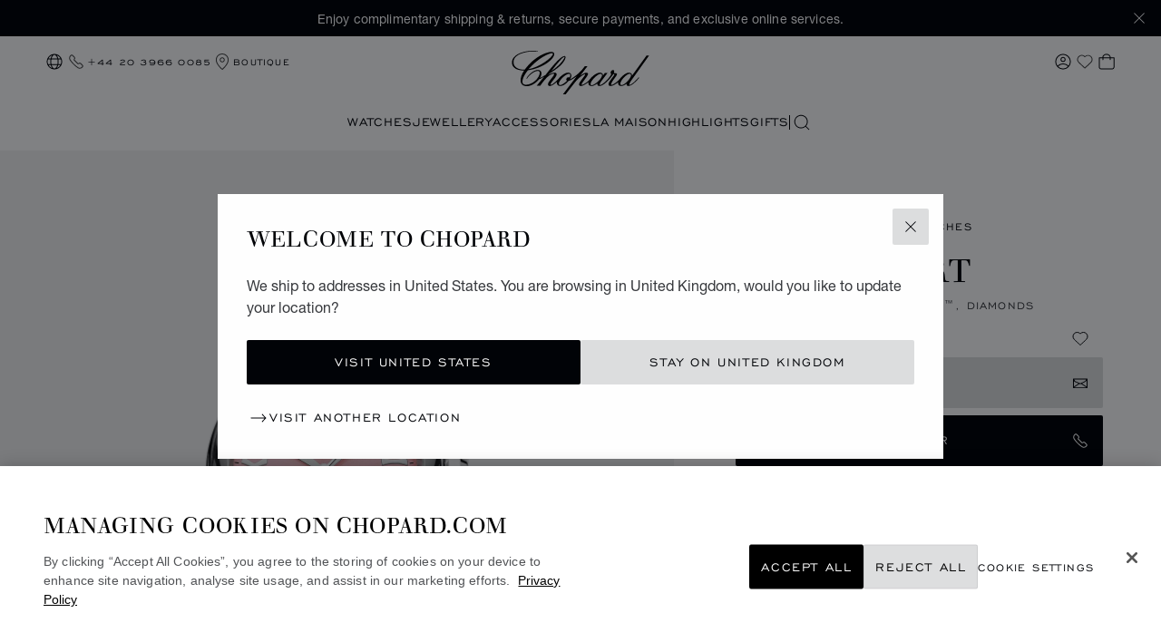

--- FILE ---
content_type: text/html; charset=utf-8
request_url: https://www.google.com/recaptcha/api2/anchor?ar=1&k=6LdNUlUaAAAAAMx-B49JLy2cyGazO4dgaMmgjEkg&co=aHR0cHM6Ly93d3cuY2hvcGFyZC5jb206NDQz&hl=en&v=N67nZn4AqZkNcbeMu4prBgzg&size=normal&anchor-ms=20000&execute-ms=30000&cb=282fopru0gqv
body_size: 49341
content:
<!DOCTYPE HTML><html dir="ltr" lang="en"><head><meta http-equiv="Content-Type" content="text/html; charset=UTF-8">
<meta http-equiv="X-UA-Compatible" content="IE=edge">
<title>reCAPTCHA</title>
<style type="text/css">
/* cyrillic-ext */
@font-face {
  font-family: 'Roboto';
  font-style: normal;
  font-weight: 400;
  font-stretch: 100%;
  src: url(//fonts.gstatic.com/s/roboto/v48/KFO7CnqEu92Fr1ME7kSn66aGLdTylUAMa3GUBHMdazTgWw.woff2) format('woff2');
  unicode-range: U+0460-052F, U+1C80-1C8A, U+20B4, U+2DE0-2DFF, U+A640-A69F, U+FE2E-FE2F;
}
/* cyrillic */
@font-face {
  font-family: 'Roboto';
  font-style: normal;
  font-weight: 400;
  font-stretch: 100%;
  src: url(//fonts.gstatic.com/s/roboto/v48/KFO7CnqEu92Fr1ME7kSn66aGLdTylUAMa3iUBHMdazTgWw.woff2) format('woff2');
  unicode-range: U+0301, U+0400-045F, U+0490-0491, U+04B0-04B1, U+2116;
}
/* greek-ext */
@font-face {
  font-family: 'Roboto';
  font-style: normal;
  font-weight: 400;
  font-stretch: 100%;
  src: url(//fonts.gstatic.com/s/roboto/v48/KFO7CnqEu92Fr1ME7kSn66aGLdTylUAMa3CUBHMdazTgWw.woff2) format('woff2');
  unicode-range: U+1F00-1FFF;
}
/* greek */
@font-face {
  font-family: 'Roboto';
  font-style: normal;
  font-weight: 400;
  font-stretch: 100%;
  src: url(//fonts.gstatic.com/s/roboto/v48/KFO7CnqEu92Fr1ME7kSn66aGLdTylUAMa3-UBHMdazTgWw.woff2) format('woff2');
  unicode-range: U+0370-0377, U+037A-037F, U+0384-038A, U+038C, U+038E-03A1, U+03A3-03FF;
}
/* math */
@font-face {
  font-family: 'Roboto';
  font-style: normal;
  font-weight: 400;
  font-stretch: 100%;
  src: url(//fonts.gstatic.com/s/roboto/v48/KFO7CnqEu92Fr1ME7kSn66aGLdTylUAMawCUBHMdazTgWw.woff2) format('woff2');
  unicode-range: U+0302-0303, U+0305, U+0307-0308, U+0310, U+0312, U+0315, U+031A, U+0326-0327, U+032C, U+032F-0330, U+0332-0333, U+0338, U+033A, U+0346, U+034D, U+0391-03A1, U+03A3-03A9, U+03B1-03C9, U+03D1, U+03D5-03D6, U+03F0-03F1, U+03F4-03F5, U+2016-2017, U+2034-2038, U+203C, U+2040, U+2043, U+2047, U+2050, U+2057, U+205F, U+2070-2071, U+2074-208E, U+2090-209C, U+20D0-20DC, U+20E1, U+20E5-20EF, U+2100-2112, U+2114-2115, U+2117-2121, U+2123-214F, U+2190, U+2192, U+2194-21AE, U+21B0-21E5, U+21F1-21F2, U+21F4-2211, U+2213-2214, U+2216-22FF, U+2308-230B, U+2310, U+2319, U+231C-2321, U+2336-237A, U+237C, U+2395, U+239B-23B7, U+23D0, U+23DC-23E1, U+2474-2475, U+25AF, U+25B3, U+25B7, U+25BD, U+25C1, U+25CA, U+25CC, U+25FB, U+266D-266F, U+27C0-27FF, U+2900-2AFF, U+2B0E-2B11, U+2B30-2B4C, U+2BFE, U+3030, U+FF5B, U+FF5D, U+1D400-1D7FF, U+1EE00-1EEFF;
}
/* symbols */
@font-face {
  font-family: 'Roboto';
  font-style: normal;
  font-weight: 400;
  font-stretch: 100%;
  src: url(//fonts.gstatic.com/s/roboto/v48/KFO7CnqEu92Fr1ME7kSn66aGLdTylUAMaxKUBHMdazTgWw.woff2) format('woff2');
  unicode-range: U+0001-000C, U+000E-001F, U+007F-009F, U+20DD-20E0, U+20E2-20E4, U+2150-218F, U+2190, U+2192, U+2194-2199, U+21AF, U+21E6-21F0, U+21F3, U+2218-2219, U+2299, U+22C4-22C6, U+2300-243F, U+2440-244A, U+2460-24FF, U+25A0-27BF, U+2800-28FF, U+2921-2922, U+2981, U+29BF, U+29EB, U+2B00-2BFF, U+4DC0-4DFF, U+FFF9-FFFB, U+10140-1018E, U+10190-1019C, U+101A0, U+101D0-101FD, U+102E0-102FB, U+10E60-10E7E, U+1D2C0-1D2D3, U+1D2E0-1D37F, U+1F000-1F0FF, U+1F100-1F1AD, U+1F1E6-1F1FF, U+1F30D-1F30F, U+1F315, U+1F31C, U+1F31E, U+1F320-1F32C, U+1F336, U+1F378, U+1F37D, U+1F382, U+1F393-1F39F, U+1F3A7-1F3A8, U+1F3AC-1F3AF, U+1F3C2, U+1F3C4-1F3C6, U+1F3CA-1F3CE, U+1F3D4-1F3E0, U+1F3ED, U+1F3F1-1F3F3, U+1F3F5-1F3F7, U+1F408, U+1F415, U+1F41F, U+1F426, U+1F43F, U+1F441-1F442, U+1F444, U+1F446-1F449, U+1F44C-1F44E, U+1F453, U+1F46A, U+1F47D, U+1F4A3, U+1F4B0, U+1F4B3, U+1F4B9, U+1F4BB, U+1F4BF, U+1F4C8-1F4CB, U+1F4D6, U+1F4DA, U+1F4DF, U+1F4E3-1F4E6, U+1F4EA-1F4ED, U+1F4F7, U+1F4F9-1F4FB, U+1F4FD-1F4FE, U+1F503, U+1F507-1F50B, U+1F50D, U+1F512-1F513, U+1F53E-1F54A, U+1F54F-1F5FA, U+1F610, U+1F650-1F67F, U+1F687, U+1F68D, U+1F691, U+1F694, U+1F698, U+1F6AD, U+1F6B2, U+1F6B9-1F6BA, U+1F6BC, U+1F6C6-1F6CF, U+1F6D3-1F6D7, U+1F6E0-1F6EA, U+1F6F0-1F6F3, U+1F6F7-1F6FC, U+1F700-1F7FF, U+1F800-1F80B, U+1F810-1F847, U+1F850-1F859, U+1F860-1F887, U+1F890-1F8AD, U+1F8B0-1F8BB, U+1F8C0-1F8C1, U+1F900-1F90B, U+1F93B, U+1F946, U+1F984, U+1F996, U+1F9E9, U+1FA00-1FA6F, U+1FA70-1FA7C, U+1FA80-1FA89, U+1FA8F-1FAC6, U+1FACE-1FADC, U+1FADF-1FAE9, U+1FAF0-1FAF8, U+1FB00-1FBFF;
}
/* vietnamese */
@font-face {
  font-family: 'Roboto';
  font-style: normal;
  font-weight: 400;
  font-stretch: 100%;
  src: url(//fonts.gstatic.com/s/roboto/v48/KFO7CnqEu92Fr1ME7kSn66aGLdTylUAMa3OUBHMdazTgWw.woff2) format('woff2');
  unicode-range: U+0102-0103, U+0110-0111, U+0128-0129, U+0168-0169, U+01A0-01A1, U+01AF-01B0, U+0300-0301, U+0303-0304, U+0308-0309, U+0323, U+0329, U+1EA0-1EF9, U+20AB;
}
/* latin-ext */
@font-face {
  font-family: 'Roboto';
  font-style: normal;
  font-weight: 400;
  font-stretch: 100%;
  src: url(//fonts.gstatic.com/s/roboto/v48/KFO7CnqEu92Fr1ME7kSn66aGLdTylUAMa3KUBHMdazTgWw.woff2) format('woff2');
  unicode-range: U+0100-02BA, U+02BD-02C5, U+02C7-02CC, U+02CE-02D7, U+02DD-02FF, U+0304, U+0308, U+0329, U+1D00-1DBF, U+1E00-1E9F, U+1EF2-1EFF, U+2020, U+20A0-20AB, U+20AD-20C0, U+2113, U+2C60-2C7F, U+A720-A7FF;
}
/* latin */
@font-face {
  font-family: 'Roboto';
  font-style: normal;
  font-weight: 400;
  font-stretch: 100%;
  src: url(//fonts.gstatic.com/s/roboto/v48/KFO7CnqEu92Fr1ME7kSn66aGLdTylUAMa3yUBHMdazQ.woff2) format('woff2');
  unicode-range: U+0000-00FF, U+0131, U+0152-0153, U+02BB-02BC, U+02C6, U+02DA, U+02DC, U+0304, U+0308, U+0329, U+2000-206F, U+20AC, U+2122, U+2191, U+2193, U+2212, U+2215, U+FEFF, U+FFFD;
}
/* cyrillic-ext */
@font-face {
  font-family: 'Roboto';
  font-style: normal;
  font-weight: 500;
  font-stretch: 100%;
  src: url(//fonts.gstatic.com/s/roboto/v48/KFO7CnqEu92Fr1ME7kSn66aGLdTylUAMa3GUBHMdazTgWw.woff2) format('woff2');
  unicode-range: U+0460-052F, U+1C80-1C8A, U+20B4, U+2DE0-2DFF, U+A640-A69F, U+FE2E-FE2F;
}
/* cyrillic */
@font-face {
  font-family: 'Roboto';
  font-style: normal;
  font-weight: 500;
  font-stretch: 100%;
  src: url(//fonts.gstatic.com/s/roboto/v48/KFO7CnqEu92Fr1ME7kSn66aGLdTylUAMa3iUBHMdazTgWw.woff2) format('woff2');
  unicode-range: U+0301, U+0400-045F, U+0490-0491, U+04B0-04B1, U+2116;
}
/* greek-ext */
@font-face {
  font-family: 'Roboto';
  font-style: normal;
  font-weight: 500;
  font-stretch: 100%;
  src: url(//fonts.gstatic.com/s/roboto/v48/KFO7CnqEu92Fr1ME7kSn66aGLdTylUAMa3CUBHMdazTgWw.woff2) format('woff2');
  unicode-range: U+1F00-1FFF;
}
/* greek */
@font-face {
  font-family: 'Roboto';
  font-style: normal;
  font-weight: 500;
  font-stretch: 100%;
  src: url(//fonts.gstatic.com/s/roboto/v48/KFO7CnqEu92Fr1ME7kSn66aGLdTylUAMa3-UBHMdazTgWw.woff2) format('woff2');
  unicode-range: U+0370-0377, U+037A-037F, U+0384-038A, U+038C, U+038E-03A1, U+03A3-03FF;
}
/* math */
@font-face {
  font-family: 'Roboto';
  font-style: normal;
  font-weight: 500;
  font-stretch: 100%;
  src: url(//fonts.gstatic.com/s/roboto/v48/KFO7CnqEu92Fr1ME7kSn66aGLdTylUAMawCUBHMdazTgWw.woff2) format('woff2');
  unicode-range: U+0302-0303, U+0305, U+0307-0308, U+0310, U+0312, U+0315, U+031A, U+0326-0327, U+032C, U+032F-0330, U+0332-0333, U+0338, U+033A, U+0346, U+034D, U+0391-03A1, U+03A3-03A9, U+03B1-03C9, U+03D1, U+03D5-03D6, U+03F0-03F1, U+03F4-03F5, U+2016-2017, U+2034-2038, U+203C, U+2040, U+2043, U+2047, U+2050, U+2057, U+205F, U+2070-2071, U+2074-208E, U+2090-209C, U+20D0-20DC, U+20E1, U+20E5-20EF, U+2100-2112, U+2114-2115, U+2117-2121, U+2123-214F, U+2190, U+2192, U+2194-21AE, U+21B0-21E5, U+21F1-21F2, U+21F4-2211, U+2213-2214, U+2216-22FF, U+2308-230B, U+2310, U+2319, U+231C-2321, U+2336-237A, U+237C, U+2395, U+239B-23B7, U+23D0, U+23DC-23E1, U+2474-2475, U+25AF, U+25B3, U+25B7, U+25BD, U+25C1, U+25CA, U+25CC, U+25FB, U+266D-266F, U+27C0-27FF, U+2900-2AFF, U+2B0E-2B11, U+2B30-2B4C, U+2BFE, U+3030, U+FF5B, U+FF5D, U+1D400-1D7FF, U+1EE00-1EEFF;
}
/* symbols */
@font-face {
  font-family: 'Roboto';
  font-style: normal;
  font-weight: 500;
  font-stretch: 100%;
  src: url(//fonts.gstatic.com/s/roboto/v48/KFO7CnqEu92Fr1ME7kSn66aGLdTylUAMaxKUBHMdazTgWw.woff2) format('woff2');
  unicode-range: U+0001-000C, U+000E-001F, U+007F-009F, U+20DD-20E0, U+20E2-20E4, U+2150-218F, U+2190, U+2192, U+2194-2199, U+21AF, U+21E6-21F0, U+21F3, U+2218-2219, U+2299, U+22C4-22C6, U+2300-243F, U+2440-244A, U+2460-24FF, U+25A0-27BF, U+2800-28FF, U+2921-2922, U+2981, U+29BF, U+29EB, U+2B00-2BFF, U+4DC0-4DFF, U+FFF9-FFFB, U+10140-1018E, U+10190-1019C, U+101A0, U+101D0-101FD, U+102E0-102FB, U+10E60-10E7E, U+1D2C0-1D2D3, U+1D2E0-1D37F, U+1F000-1F0FF, U+1F100-1F1AD, U+1F1E6-1F1FF, U+1F30D-1F30F, U+1F315, U+1F31C, U+1F31E, U+1F320-1F32C, U+1F336, U+1F378, U+1F37D, U+1F382, U+1F393-1F39F, U+1F3A7-1F3A8, U+1F3AC-1F3AF, U+1F3C2, U+1F3C4-1F3C6, U+1F3CA-1F3CE, U+1F3D4-1F3E0, U+1F3ED, U+1F3F1-1F3F3, U+1F3F5-1F3F7, U+1F408, U+1F415, U+1F41F, U+1F426, U+1F43F, U+1F441-1F442, U+1F444, U+1F446-1F449, U+1F44C-1F44E, U+1F453, U+1F46A, U+1F47D, U+1F4A3, U+1F4B0, U+1F4B3, U+1F4B9, U+1F4BB, U+1F4BF, U+1F4C8-1F4CB, U+1F4D6, U+1F4DA, U+1F4DF, U+1F4E3-1F4E6, U+1F4EA-1F4ED, U+1F4F7, U+1F4F9-1F4FB, U+1F4FD-1F4FE, U+1F503, U+1F507-1F50B, U+1F50D, U+1F512-1F513, U+1F53E-1F54A, U+1F54F-1F5FA, U+1F610, U+1F650-1F67F, U+1F687, U+1F68D, U+1F691, U+1F694, U+1F698, U+1F6AD, U+1F6B2, U+1F6B9-1F6BA, U+1F6BC, U+1F6C6-1F6CF, U+1F6D3-1F6D7, U+1F6E0-1F6EA, U+1F6F0-1F6F3, U+1F6F7-1F6FC, U+1F700-1F7FF, U+1F800-1F80B, U+1F810-1F847, U+1F850-1F859, U+1F860-1F887, U+1F890-1F8AD, U+1F8B0-1F8BB, U+1F8C0-1F8C1, U+1F900-1F90B, U+1F93B, U+1F946, U+1F984, U+1F996, U+1F9E9, U+1FA00-1FA6F, U+1FA70-1FA7C, U+1FA80-1FA89, U+1FA8F-1FAC6, U+1FACE-1FADC, U+1FADF-1FAE9, U+1FAF0-1FAF8, U+1FB00-1FBFF;
}
/* vietnamese */
@font-face {
  font-family: 'Roboto';
  font-style: normal;
  font-weight: 500;
  font-stretch: 100%;
  src: url(//fonts.gstatic.com/s/roboto/v48/KFO7CnqEu92Fr1ME7kSn66aGLdTylUAMa3OUBHMdazTgWw.woff2) format('woff2');
  unicode-range: U+0102-0103, U+0110-0111, U+0128-0129, U+0168-0169, U+01A0-01A1, U+01AF-01B0, U+0300-0301, U+0303-0304, U+0308-0309, U+0323, U+0329, U+1EA0-1EF9, U+20AB;
}
/* latin-ext */
@font-face {
  font-family: 'Roboto';
  font-style: normal;
  font-weight: 500;
  font-stretch: 100%;
  src: url(//fonts.gstatic.com/s/roboto/v48/KFO7CnqEu92Fr1ME7kSn66aGLdTylUAMa3KUBHMdazTgWw.woff2) format('woff2');
  unicode-range: U+0100-02BA, U+02BD-02C5, U+02C7-02CC, U+02CE-02D7, U+02DD-02FF, U+0304, U+0308, U+0329, U+1D00-1DBF, U+1E00-1E9F, U+1EF2-1EFF, U+2020, U+20A0-20AB, U+20AD-20C0, U+2113, U+2C60-2C7F, U+A720-A7FF;
}
/* latin */
@font-face {
  font-family: 'Roboto';
  font-style: normal;
  font-weight: 500;
  font-stretch: 100%;
  src: url(//fonts.gstatic.com/s/roboto/v48/KFO7CnqEu92Fr1ME7kSn66aGLdTylUAMa3yUBHMdazQ.woff2) format('woff2');
  unicode-range: U+0000-00FF, U+0131, U+0152-0153, U+02BB-02BC, U+02C6, U+02DA, U+02DC, U+0304, U+0308, U+0329, U+2000-206F, U+20AC, U+2122, U+2191, U+2193, U+2212, U+2215, U+FEFF, U+FFFD;
}
/* cyrillic-ext */
@font-face {
  font-family: 'Roboto';
  font-style: normal;
  font-weight: 900;
  font-stretch: 100%;
  src: url(//fonts.gstatic.com/s/roboto/v48/KFO7CnqEu92Fr1ME7kSn66aGLdTylUAMa3GUBHMdazTgWw.woff2) format('woff2');
  unicode-range: U+0460-052F, U+1C80-1C8A, U+20B4, U+2DE0-2DFF, U+A640-A69F, U+FE2E-FE2F;
}
/* cyrillic */
@font-face {
  font-family: 'Roboto';
  font-style: normal;
  font-weight: 900;
  font-stretch: 100%;
  src: url(//fonts.gstatic.com/s/roboto/v48/KFO7CnqEu92Fr1ME7kSn66aGLdTylUAMa3iUBHMdazTgWw.woff2) format('woff2');
  unicode-range: U+0301, U+0400-045F, U+0490-0491, U+04B0-04B1, U+2116;
}
/* greek-ext */
@font-face {
  font-family: 'Roboto';
  font-style: normal;
  font-weight: 900;
  font-stretch: 100%;
  src: url(//fonts.gstatic.com/s/roboto/v48/KFO7CnqEu92Fr1ME7kSn66aGLdTylUAMa3CUBHMdazTgWw.woff2) format('woff2');
  unicode-range: U+1F00-1FFF;
}
/* greek */
@font-face {
  font-family: 'Roboto';
  font-style: normal;
  font-weight: 900;
  font-stretch: 100%;
  src: url(//fonts.gstatic.com/s/roboto/v48/KFO7CnqEu92Fr1ME7kSn66aGLdTylUAMa3-UBHMdazTgWw.woff2) format('woff2');
  unicode-range: U+0370-0377, U+037A-037F, U+0384-038A, U+038C, U+038E-03A1, U+03A3-03FF;
}
/* math */
@font-face {
  font-family: 'Roboto';
  font-style: normal;
  font-weight: 900;
  font-stretch: 100%;
  src: url(//fonts.gstatic.com/s/roboto/v48/KFO7CnqEu92Fr1ME7kSn66aGLdTylUAMawCUBHMdazTgWw.woff2) format('woff2');
  unicode-range: U+0302-0303, U+0305, U+0307-0308, U+0310, U+0312, U+0315, U+031A, U+0326-0327, U+032C, U+032F-0330, U+0332-0333, U+0338, U+033A, U+0346, U+034D, U+0391-03A1, U+03A3-03A9, U+03B1-03C9, U+03D1, U+03D5-03D6, U+03F0-03F1, U+03F4-03F5, U+2016-2017, U+2034-2038, U+203C, U+2040, U+2043, U+2047, U+2050, U+2057, U+205F, U+2070-2071, U+2074-208E, U+2090-209C, U+20D0-20DC, U+20E1, U+20E5-20EF, U+2100-2112, U+2114-2115, U+2117-2121, U+2123-214F, U+2190, U+2192, U+2194-21AE, U+21B0-21E5, U+21F1-21F2, U+21F4-2211, U+2213-2214, U+2216-22FF, U+2308-230B, U+2310, U+2319, U+231C-2321, U+2336-237A, U+237C, U+2395, U+239B-23B7, U+23D0, U+23DC-23E1, U+2474-2475, U+25AF, U+25B3, U+25B7, U+25BD, U+25C1, U+25CA, U+25CC, U+25FB, U+266D-266F, U+27C0-27FF, U+2900-2AFF, U+2B0E-2B11, U+2B30-2B4C, U+2BFE, U+3030, U+FF5B, U+FF5D, U+1D400-1D7FF, U+1EE00-1EEFF;
}
/* symbols */
@font-face {
  font-family: 'Roboto';
  font-style: normal;
  font-weight: 900;
  font-stretch: 100%;
  src: url(//fonts.gstatic.com/s/roboto/v48/KFO7CnqEu92Fr1ME7kSn66aGLdTylUAMaxKUBHMdazTgWw.woff2) format('woff2');
  unicode-range: U+0001-000C, U+000E-001F, U+007F-009F, U+20DD-20E0, U+20E2-20E4, U+2150-218F, U+2190, U+2192, U+2194-2199, U+21AF, U+21E6-21F0, U+21F3, U+2218-2219, U+2299, U+22C4-22C6, U+2300-243F, U+2440-244A, U+2460-24FF, U+25A0-27BF, U+2800-28FF, U+2921-2922, U+2981, U+29BF, U+29EB, U+2B00-2BFF, U+4DC0-4DFF, U+FFF9-FFFB, U+10140-1018E, U+10190-1019C, U+101A0, U+101D0-101FD, U+102E0-102FB, U+10E60-10E7E, U+1D2C0-1D2D3, U+1D2E0-1D37F, U+1F000-1F0FF, U+1F100-1F1AD, U+1F1E6-1F1FF, U+1F30D-1F30F, U+1F315, U+1F31C, U+1F31E, U+1F320-1F32C, U+1F336, U+1F378, U+1F37D, U+1F382, U+1F393-1F39F, U+1F3A7-1F3A8, U+1F3AC-1F3AF, U+1F3C2, U+1F3C4-1F3C6, U+1F3CA-1F3CE, U+1F3D4-1F3E0, U+1F3ED, U+1F3F1-1F3F3, U+1F3F5-1F3F7, U+1F408, U+1F415, U+1F41F, U+1F426, U+1F43F, U+1F441-1F442, U+1F444, U+1F446-1F449, U+1F44C-1F44E, U+1F453, U+1F46A, U+1F47D, U+1F4A3, U+1F4B0, U+1F4B3, U+1F4B9, U+1F4BB, U+1F4BF, U+1F4C8-1F4CB, U+1F4D6, U+1F4DA, U+1F4DF, U+1F4E3-1F4E6, U+1F4EA-1F4ED, U+1F4F7, U+1F4F9-1F4FB, U+1F4FD-1F4FE, U+1F503, U+1F507-1F50B, U+1F50D, U+1F512-1F513, U+1F53E-1F54A, U+1F54F-1F5FA, U+1F610, U+1F650-1F67F, U+1F687, U+1F68D, U+1F691, U+1F694, U+1F698, U+1F6AD, U+1F6B2, U+1F6B9-1F6BA, U+1F6BC, U+1F6C6-1F6CF, U+1F6D3-1F6D7, U+1F6E0-1F6EA, U+1F6F0-1F6F3, U+1F6F7-1F6FC, U+1F700-1F7FF, U+1F800-1F80B, U+1F810-1F847, U+1F850-1F859, U+1F860-1F887, U+1F890-1F8AD, U+1F8B0-1F8BB, U+1F8C0-1F8C1, U+1F900-1F90B, U+1F93B, U+1F946, U+1F984, U+1F996, U+1F9E9, U+1FA00-1FA6F, U+1FA70-1FA7C, U+1FA80-1FA89, U+1FA8F-1FAC6, U+1FACE-1FADC, U+1FADF-1FAE9, U+1FAF0-1FAF8, U+1FB00-1FBFF;
}
/* vietnamese */
@font-face {
  font-family: 'Roboto';
  font-style: normal;
  font-weight: 900;
  font-stretch: 100%;
  src: url(//fonts.gstatic.com/s/roboto/v48/KFO7CnqEu92Fr1ME7kSn66aGLdTylUAMa3OUBHMdazTgWw.woff2) format('woff2');
  unicode-range: U+0102-0103, U+0110-0111, U+0128-0129, U+0168-0169, U+01A0-01A1, U+01AF-01B0, U+0300-0301, U+0303-0304, U+0308-0309, U+0323, U+0329, U+1EA0-1EF9, U+20AB;
}
/* latin-ext */
@font-face {
  font-family: 'Roboto';
  font-style: normal;
  font-weight: 900;
  font-stretch: 100%;
  src: url(//fonts.gstatic.com/s/roboto/v48/KFO7CnqEu92Fr1ME7kSn66aGLdTylUAMa3KUBHMdazTgWw.woff2) format('woff2');
  unicode-range: U+0100-02BA, U+02BD-02C5, U+02C7-02CC, U+02CE-02D7, U+02DD-02FF, U+0304, U+0308, U+0329, U+1D00-1DBF, U+1E00-1E9F, U+1EF2-1EFF, U+2020, U+20A0-20AB, U+20AD-20C0, U+2113, U+2C60-2C7F, U+A720-A7FF;
}
/* latin */
@font-face {
  font-family: 'Roboto';
  font-style: normal;
  font-weight: 900;
  font-stretch: 100%;
  src: url(//fonts.gstatic.com/s/roboto/v48/KFO7CnqEu92Fr1ME7kSn66aGLdTylUAMa3yUBHMdazQ.woff2) format('woff2');
  unicode-range: U+0000-00FF, U+0131, U+0152-0153, U+02BB-02BC, U+02C6, U+02DA, U+02DC, U+0304, U+0308, U+0329, U+2000-206F, U+20AC, U+2122, U+2191, U+2193, U+2212, U+2215, U+FEFF, U+FFFD;
}

</style>
<link rel="stylesheet" type="text/css" href="https://www.gstatic.com/recaptcha/releases/N67nZn4AqZkNcbeMu4prBgzg/styles__ltr.css">
<script nonce="bvS-lAbxQgdz7FZkD8RE0Q" type="text/javascript">window['__recaptcha_api'] = 'https://www.google.com/recaptcha/api2/';</script>
<script type="text/javascript" src="https://www.gstatic.com/recaptcha/releases/N67nZn4AqZkNcbeMu4prBgzg/recaptcha__en.js" nonce="bvS-lAbxQgdz7FZkD8RE0Q">
      
    </script></head>
<body><div id="rc-anchor-alert" class="rc-anchor-alert"></div>
<input type="hidden" id="recaptcha-token" value="[base64]">
<script type="text/javascript" nonce="bvS-lAbxQgdz7FZkD8RE0Q">
      recaptcha.anchor.Main.init("[\x22ainput\x22,[\x22bgdata\x22,\x22\x22,\[base64]/[base64]/[base64]/bmV3IHJbeF0oY1swXSk6RT09Mj9uZXcgclt4XShjWzBdLGNbMV0pOkU9PTM/bmV3IHJbeF0oY1swXSxjWzFdLGNbMl0pOkU9PTQ/[base64]/[base64]/[base64]/[base64]/[base64]/[base64]/[base64]/[base64]\x22,\[base64]\\u003d\x22,\x22w4Jvw7HCgcOww5rCm3h5cRjDrMOienxHcMKFw7c1GUXCisOPwpvClgVFw48ifUkiwowew7LCn8Kewq8OwrvCu8O3wrxPwqQiw6JKB1/DpBhzIBFhw4w/VHtKHMK7wrHDuhB5T18nwqLDicKBNw8WJEYJwoTDpcKdw6bCk8OwwrAGw4PDtcOZwptcQsKYw5HDmcKbwrbCgHRtw5jClMKnf8O/M8Klw7DDpcORScOpbDwiRgrDoTwvw7IqwrXDk03DqATCjcOKw5TDri3DscOcSAXDqhtPwpQ/O8O0JETDqGfCumtHPsOmFDbCixFww4DChy0Kw5HCnx/DoVthwoJBfiEnwoEUwql6WCDDiX95dcO6w7sVwr/DlcKuHMOyWMKlw5rDmsONZnBmw5nDncK0w4New6DCs3PCvMOcw4lKwqxGw4/DosOow6MmQhXCtjgrwpkbw67DucOjwr0KNn9awpRhw4nDpxbCusOow5Y6wqxOwpgYZcOvwo/[base64]/CisO+Tz7Crz8/FcKDA0LCp8O5w5IuMcKfw6ZiE8KPP8KIw6jDtMK1wq7CssOxw6RGcMKIwqUsNSQQworCtMOXBRJdejxDwpUPwodWYcKGWcKSw49zK8KKwrM9w5pBwpbCskQsw6Vow6EFIXoowpbCsER0SsOhw7Jqw64Lw7VqacOHw5jDlcKFw4A8WsORM0PDtAPDs8ORwrXDuE/CqHfDs8KTw6TChBHDui/DhT/DssKLwqbCr8OdAsK3w4M/[base64]/MMKeHRTDjMK0ZQVmMsO2WDLDhcK2YsOoNSxSDsOkI30nwpTDqyMWWsKAw4N9w6fCqsORwpDCh8KGw7PCljfCv3fCvMKbB3U8ayAewqHCoVTCik/CjBXCgsKaw7Q/[base64]/ClETCiMKBw57DnnTDmnwqdy4lDsKEwo5swoXDrsKwwrvDuVHClAgPwp4SeMKkw6XDmsKnw5vCjkE1wp15LMKQwrLDhsO8dX1jwoUtMMKyd8KIw7xiRz/DnVpXw5bDisKOdVdSQ2/[base64]/[base64]/Cr8OCPGYJR8KRw6gtwrDClHgHaj9FwpIkw60rA1l+XcORw5NpVlbCnGbCmgAjwqHDucOYw4URw4/DqgJsw4TCisKeSMObOFoRd30ow7TDmDXDklt2eyjDkcOda8KBw74Bw6FXEcKBwpDDqSzDsRJ2w5QnWsObfMKZw6bCt35vwotYXSXDscKgw5DDm2vDjcOFwo1/w5Y/JHrCsWsMU1PCvGLCksKoKcOpacKDwpbCr8OUwopWGcOmwqR+SmbDhcO5GiPCrBtABX3DpMO1w6HDkcO5wo9Xwo/CtsKqw5lQw4lCw4Ynw73CjBRVw5U6wrkfw5A2RcKLWsKkRMKew7oRN8Knwrl7f8ORw7Mfw5BCw54ewqfCucOKG8K7w6TCkRxPwrt0w4cIZzpWw73DucKUwpzDpD/CqcOsPsKGw6sVBcO/woZVc2LCtMOHwqbDoDTChMKcFsKsw6PDpFrCtcKzwrotwrvDniZeahoRN8Oqw68AwoDCnsK8dsOlwqTCmcK4w73CmMOlMwN/[base64]/CpcOJw4g2wojCrA9Kc8KdPMK4w6HCvsOPFwjDtkt2w4rCtsOkwo0Gw5rDlH3CksKmUzRGJwcNKy08X8Olw6XCshsJW8OZw7BtMMKGaBXCtsKZw4TCnsOTwrlFHCA7DnFucDBtEsOKwoQlFiXDlsOeT8Oew7gPVnvDvyXCvm3Ck8KOwrTDuVJ/Qks7w5xBCWnDlRlXwp8lXcKUw6/DlVbClsOtw6ovwpjCrsKnCMKCOE3ClsO+wo7CmMO1eMKLw5XCp8KPw6UowpE+wo1Pwo/DicOXw4gpwr/DtsKewo/ClyVcRMK0VMO+Z0HCg3Ekw6fCi1YIwrHDhQdtwp8Yw4DClyjCun1GJ8KVwq8AFsKoAsKjPMK9wrIKw7jDrg/CrcOpKEowOzDDkwHCgSFrw7o6WMKwOFxlMMOqwr/[base64]/Dj8Ouw69CMcKPLUg5w53DkGTDmQrDgMKfWMOxw7TDhj4ZHkDCmSnDjmvCgDEtXzHCh8OLw5sRw4TDgMKmcwrCtwJeLjXDtMK5wrTDk2bDs8OwNA/CkcOsAXFPw5RUw4vDmcKVPh3CtMK0Fz8/TsKiNA7DnkfCtsOrETzCt2hpPMKzwozDm8KjUsKUwpzClihJw6BdwplMThbCosO4PMKJwqp3OERKPDMgDMKdHjxhQ3zDtz1tQSF7wrTDrg3DiMKBw7rDpMOmw6gFLA3CgMK9w6UzT2DDn8OjVkp/wo4sJzlZP8Kqw53DscKXwoJ9w7cXHiTCkE8PEcKgw74HR8KWwqtDwqhhd8K4wpYBKxgSw4NoSMKjw6pqw4zCrsOdEg3CscKKQHh4w50Xw7BHWizCtsKKK13DqjVIFzxuZw8Xwq9rRTvCqk3DtsKvFSNoDcKRAMKnwpNCcg3DoHHDu3wUw6ENdn/DucO7wovDoT7Dt8OPfMOGw48zCDd/bhLDsh9CwqTDuMO2JDnDssKHaQ5yPcOVwqLCt8K6w7nDmxvCp8O9dFnClsKNwp80wq3Chk7ClcOcG8Obw4QWNG4gwqfCsDpiYxfDojgbdUMgw6BWwrbDhsKGw6tXCy0Aajw0wq/[base64]/CklxfZiVTwrIXOl9hfBN2OHAVHxcbwqgXA23ChcOYeMOSwp3DoAjDv8OaHcOHQWxewrbDsMKdXjknwrAUYcK1wrLCsQnDiMOXUDDCqcOKw6fDvMOewoJjwrjCgsKbSH5Kwp/CpnbCghbCgWgFUGUlZysPwozDhcOFwqcKw6rCg8K1T2XDo8K2ThjDqEvDuC7CoCtaw65vwrLCtRRrwpjCnBBQZl/CoSslZEvDtj98w4vCn8OyOsKJwqPCnsK9DsKSI8Kqw6V+w5VLwqvChDXCrwUKwqrCowlHwq3CvgrDnMOML8KsPnxSMMOMGRFawq/[base64]/Dk1g8UCXCk0MtODxJYSjCmGxxwrsQwoJYLwpDwqtZOsKzPcKgAsOTwpnCh8KEwo3CiGbCkh9Fw5Vrwq9ACAHDh2LCrV1yIMOOw5lxXkfCmsKOVMKcDcOSWsKWIMORw7/DrVbCvGvDomdGCcKKRcKaBMK+wpQpLRF5wqlZXSxkecOTXA0SKMKzXk81w7HCnE1aOxd/[base64]/DpMKTXUNNwp3CgDNDw7jDsF91Qk3Ds8OQwr0Uwo7CvcOqwpQ8w5E/AcOMw4PCl03Ch8OMwpnCocOtwqNgw6AQGRXDkgt7wqxEw5FxJRzCnwgbAMOsRj43T2HDscOSwqDCtl3CnMOKw6F0McK2LsKAw5EVwrfDrsKyb8ONw48Iw5EEw7Rlcl3DihIZwpgCw5Jsw6zDksOMcsOSwp/[base64]/Cvgw5wrBDwrF7WH45O8Oewp/[base64]/GcOaA3PDgEJfwrTDl8KhLjLCpkfCm8KRH8OsZcKWQMOpwrbCmFE5wr4dwrzDoVDCscOhFMOKwr/Dm8O2woALwpZfwoAXKDnCmsKSHcKfDMOJQ1nDj3fDtcKNwovDn08WwrF1w4vDpMOGwoJ6wqzCncK8ZMO2bMKpYsOYfn/DvQVZwqXDs3hHciTCpsOzQ2FZNcOeDcK3w6NBWmjDtcKOH8OZVBXDjVrClMKxw6zDp30kw6N/woYBwoHCuw/CusKAQAkgwrFHw7/[base64]/ClSEBSgksw65Qw7l0HFdfe8OuwqDDlsKtw6rCjwHDqyIAd8OBR8KNE8O/w43Dm8KADgvDpDBTNzTCoMO0PcKgfHgJRsOZI3rDrcOvPsK4wofCjMOtDMK+w7DDgUbDgjfCqmvCocOSwo3DtMOlJmU8BnZqO0jChcKRw4XCisKiwp7DmcOtcMK2EWxMAE41wokhWMOJIlnDg8K0wocnw6PCh1w5wq3DtMK2wrHCpCjDl8Khw4/DiMOowrBkwothEMKjw4/DmMKdE8OuKsOowpvCpsO4HHnDuDTDqmnCuMOQw4BxJhllXsO0w79oDMOCw6/DgMOoX2/[base64]/Ck8O+woBzH8KpwrfDt8OxbcOEYsKRwpPCn8KQwpDDmg42w5/CkcKFaMKWdcKOfcKDDGHDhmvDicOAOcOsBDQtwox4w7bCg0LDvSkzKsKyCkLCplEdwoopA2DDjSLCsXPCpXLDuMOew5rDgcOqwoLChjvDkm/DoMKXwrR8EsKYw4Udw6rCtEhAwq96HhDDmHrDncKhwosAIEDCtAvDtcKUEkrDk3A8dVNmwqcNEcKEw4HCqMOvfsKiOD5ETS0Twrlmw7DCmsOPBlA3RsOpw4FOw7ZwbTYpO23CrMKKRhxMfArDocK0wp/DnQzDu8O5UBUYNEvDncKjMkHClMOew7XDuV3DgS00fsKOw4Rfw5fDoQQIwovDm1x/[base64]/CjlrDhsO6V3nCp8Okw6jDjTjCv0XCnMKjwoVyKcOoWcKmw57DnDPDqzI6wqTChMKJZ8OLw7bDhsKbw4JAEsOVw5TDnsKRdMKYwoBBN8KreF7CkMKGw6vCgWQXw4XDncOQbn/CqCbDpMK3w6g3w6F5EcOSw7InR8KuWwXCg8O8AjPCqDXDpw9LM8OhYGfDnnHCojXCjWTClnbCi28sTcKQbsKFwoPDg8O3wpDDgwbDpEDColbDh8Omw6wrCTjCtBLCgw/[base64]/w7vDpw7Ds0HCscONBkxEAMOgZMKVPFYww6VLwpBNw7I0wq0IwoLCuTfClsO/BMONw5gbw5LDp8KWVsKPw6LDtwl9UCzDlD/CncK7K8KFOcOjEhxjw7YZw7DDrFARwqDDu3pMScOiXXvCucO1MMKKZnpTEMOtw7Erw5UXw5XDoBrDmCNmw6s4Y3zCosORw5TDscKCwqE1ZAohw6FywrDCvMOMw4IHwqk5wpLCrEE5wqpOw4hEw4ouw64dwr/CoMKIRVjCp3suwqlfWl9gwqfCvcOnPMKaFWLDuMKjcMK9wofDusOHcsKtw5bCrsKzwr5Iw4IGNMK7w4Asw7cjBUpGT0F3I8K9c0LDtsKdR8O5T8K8w6QHw419ayoRTMOpwo/DrQ0NBcKEw5vCr8Kfw7jDqjIsw6jCmkhXwqgNw51AwqnDjcO7wqkmWcK+IA42dgbClQtrw4pWCHFow6XCvMKzwo3Ct18rwo/ChMOOM3rCgsOWwqTDjMOfwoXCj3HDlMKrXMOBA8Kbwq/DtcOjw6rDicOww6TDlcKww4J1QgNBwofDnkrDsCJrSsKcZcKPwrHCv8O9w6MNwrTCpsKawoclSyxDFCBZwrFUw6XDvcOCeMOXQQbCisOPwrvDuMOcBMOZb8OBBsKCJ8KlaiXDjQXDoSPDt1XCkMOzNxHDrnLDisK/wosOwoHDjwFew7HDqsOFQcK8eXlrY0klw6RkVsKfwoXDhnkZDcKhwoEhw54eETbCpXxHaEhmQwXDsV8URhjDiHTCg1VDw4TDm3pxw4/CusKfU30WwqLCiMKuw4Nhw6llw5xUbMO/woXCuh/CnkDDvH9Cw5rDimHDlsKQwqUVwqYoacK9wrDCt8OWwrVxw5slw6TDhBnCvkRMWhnClsOKwpvCvMK2KsObwrrDvSXDnMOWd8KqIF0Zw4/Ck8O6N3sHTcKyASwywqx9wq9cwqc/bMOWK1TCocKfw7QxYsKBcmpNw6MHw4TChCNrbcONPErCtMKYP1rChsOuGSVdwplow68CYcKVwqvCocOPDMOqdSUjw5LDgMODw51cL8KWwrIFw5HCqg5aRMOXTy/[base64]/w4bCnHUwH8OeO8OZwpfCuGbCvR3DiVzCgxrCtyt+AsKZbFtkFwAxwo5GSMO6w5ELc8K4VUwwW3zDoDnDl8KMcFfDrxMTGMOoCWfDpcKeM07DgMKKScOBDFsFwrbCusKhXinCt8OcSW/Dr10Tw4RDwrdjwroEwpAzwrQkYXrDi3DDp8OFBCYQNijCtMKwwocXGVvDt8OHbhnCkRnCg8KNC8KbBMKpCsOlw7lVw6HDn23CkQ7DmAAlw6jCicKRSA5Ow5t+IMOjGsOPwqx9AcKxHAV9HTBbwo9zDi/ClHfDo8OWchDDvsOnwpDCm8OZdixVwoPCsMOywonCl1bCgR4oQgh1ZMKEX8OkCcOHesK8woYxwoXCl8O/DsOofh/DsToawpYZCsKswp7DmsK/[base64]/CjxbCisOVw7vCnAwtdcK6wonDkX9mKDzChCcswrtpJMKKUHVnaXrDgWVHw4Ftwq3DrUzDtW4OwrBfL2jDr2fCgMOLw69la3zDrMKlwobCqsK9w74UXsOaUC/DlsO3JwQ6w7UfdUQxTcOtJMKyN1/DjzoFUE7CnlNKwpJNAUDChcO1BMOnw6zDpmTCsMKzw5bChsK1ZhNxwobCjcOwwplvwrorHcKNFcK2a8O6w5ZWwqnDpRnCvcK2EQzDqHDCncKweDfDt8OBYMOcw7nCicOvwrsuwo5WQnPDpcKlFA4Pwo7CuTrCqELDoFM/Dw1cwqnDpHkXLW7DtnnDjcOKXBhQw41XPCQ6VsKFfcOuE2/CpTvDpsOew6xlwqRpcXhawqIhw77CmgTCsW0yGMOPO109wpoKQsK+MsOrw4PCpy8Iwp1Ww4TCmWLCpHTDtsOOHHXDswfCgFlMw4gpdmvDrsKAwpRoOMO7w7/DiFTCgFTCpDFMX8ObXMOAdsOhKQsBIEdlwpMkw4/[base64]/wqM/[base64]/[base64]/DuWciNGLCs8O5w51hV8Kow4dlw47Crxlvw6pTVHJgK8OOwohWwoDCmcKow5R7QsKiC8ONasKDOC8cw6ArwpzCisO/wqvDskbCnlI7REYswpnCsQdHwrxwK8Kvw7NrbsORHyF2XgQ1fsK2wojCoAEte8KfwpBnGcOgEcK/w5PDlXMgwozCgMK3wrc1w4sdcMOhwqnCsArCqMKswpXDqsOwXcKhUDPDpxDCuyHDh8KrwqTCrMK7w6V4wr4Ww5jDsk3CnMOawrHCnkzDgMKhPU4QwrI5w6JTfMKZwrspfMKww7bDq3fDkl/DoxImwpxqwoPCuwzCi8KhcMOIwoPDicKXw7c3GgLCiCxtwp0lw4pNw5lPw5phesKaATfDrsOZw4/Cv8O5bX5Sw6RYGW4Fw5PCv2LDgV0tEcKIEl3DjijCkMOLw43DnzAhw7bDv8KXw50iTcKFwoHDuU/DoHrDmEMcwojDnDDDhmkKXsO9T8KJw4jCpiPDmRDDu8Ktwpl0wq19DMOXw4w4w4p6V8KfwqcOLMOFVEd4DsO4AcOVUAFZw7swwpXDvsOJwr5hw6nCvT3Dmih0QyrDmzHDssKww4h8wqXDkCjCmwIywoHDpsKuw6/CtykAwrDDoV7CvcKXQcKlw7/DjsOGw7zDjmFpwrJVwp/DtcO6X8KLw63CtzoaVgZ7asOqwqh2QHQdwrhnQcKtw4PChsKlByfDm8OuYsK0YMOHAhBww5PCjMKKMCzDlcKKLVjCvMK/YsKUwq8bZyfCpsKkwrHDi8O2dMKaw40hw4peLgg8OXMPw4jCm8OJB3ZbBsO4w7rDhsOow6RLwqvDuXhDY8Kzw7RNBDbCi8Ktw5zDq3vCoQfDqcOWw7FZAkBZwptFw57Cl8KWwopCwrzCkAgDwr7CuMOmHAB/wqlDw4otwqcxwosLd8Opw485BmUhChXCqVQBQmkYw43DkXFoBx3DpDDCvcO4X8OSXgvCtXhtbcKJwo7CrjMWw7LCly/CksO/UsK5Ol8iRMKowo0Uw7sDNMO4RsK0MijDssK7e2Yxw4PCpGNRbMKGw7bCmMOKw4nDrsKvw5Raw54Xw6Faw6dqw7/Cv391woRZGSrCiMKDW8OYwpZfw5XDmDRSwqpewrbDtmXDoxjCs8KCwogEGcOlOsONRAjCtsOJaMKxw6BJwpzCtRQywpcHMDnDsDlSw7knejV4QXnCk8KwwoXDqcOAdQlXwoDCs14/[base64]/CmcO6EcORwrDDkQnCq8KidXXCi24Gw54nwqxFwotHVsO6BUNVUzgZw6tYKTPDrMK6asOywoDDtsKZwrNXHQvDtUjDslh9XlXDrcODaMK3wqkpY8KdM8KOXcKgwrY1bA07XRzCi8Kgw5U1woLCkcKLwrISwqtiw6FOMsKww5Ecd8Knw5IZXHTDuR1xc2vCn3/CpjwOw4nClh7DjsKcw7XCjBsdEMKiaGpKLcOkUMK5wrnCl8OkwpFzw6zCkcK2TlXDlhBDworDomNhJcK4wpoGwpLCuTrCmndYcWdow5PDr8O7w7NIwpElw5HDj8KWGzfDosKlwpkCwpMoScKBYxXCk8OIwrrCq8KKwpnDoH8/w6jDghtgw6AZRhTCosOhMgtzVj0jPcOtYsOHNElWOMK2w4rDmWl7wrQ7LkrDvHEMwrvCjCXDg8OZEUVZw6vCliRwwqfCoFhNe3HCmw/CmibCnsOtworDt8OVSU7DgiLDisOmAWhUw6/CiCxXwo88FcKIdMOqGSZqwr4eesKfVDcWwpU3w57Di8KvR8K7Zh/CnVfCpFnCqTfDhsOmwrfCvMOdw6RmRMOCJDN1Xn0xHy/CsEnCpi/[base64]/[base64]/CscKVHsKOCSPClsOjwovDmsKSw5vCm8K0w7jCs33Dr8KZwpd+wqnCo8KdVCPCin9AK8KfwpzDq8OJwqYsw4RvdsOdw6Z3OcO5RcOowr/DgTZLwrzDusODEMK7wo90Q3M4wo8pw5XCncOuwoPCmQfCs8K+TF7DgcOKwqXDskMZw6ZzwqxKesK/w4ddwr7CklkvRQUcwoTCmBzCrSEJwpwrwr7DmcKdCsO7wogMw740KcOhw7p+wq02w4XDlHHCscKAw5BzCyJjw6ZwESXDr3jDkklzdxojw5JhBip2wrQ/[base64]/CocKAQnFKwrgXYCrCr0nCgx/CosKtMypww4PDk0LCt8OVw5PCisKWFQkkWcOkworCowzDocOWL0p+w5A+wpjDh3PDkwNHLMOGw6fDrMODLV7DgcKwaRvDiMOTZwjCp8O7R3vDm08qNcK/ZsKewpvCgMKgwr7CrVvDs8OfwoB2dcODw5REwpfCtyPCkhfDqMK5ICLCsyzCi8OqC2zDrMO5w5LCoGNuM8OtYiHDrcKPA8O9dcKxw50wwptzwqvCu8KnwpnClcK2wp84wojCtcKzwrPDj0vDhl9OIBlLYwp7wpdRY8K8w7whwozClSc8EW7DkA0Gw4REwoxBw6/Chj7Cl0dFw5/CvWRhwpjDuw/[base64]/Dgk/DnMKFZsKVw50Vw6Umw7zCrsOJwqpgWjfCpxFDfAkZwpHDh8KfKcOUwojChyVNw68rBDjDisOWc8O4dcKKesKXwrvCumlUw6jCiMKCwrRBwq7CokLDpMKQU8Olw6pTwpPCkzbCvW9KfzzCt8Klw7pAZG/CuE3Di8KGZmXDtj9SERTDsWTDscKUw4YfYC5HKMOZw5jCv0lywpHCj8Obw5oDwr9mw60Gwq4gFsKpwq/CmMO7w7ArPCZGfcKwcEzCo8K5NMKzw5Usw6ATw6QUZWQ/[base64]/w77DrsKfwpHDsFnCkMKOw4fDqMO5dsKYPSIZMMOLXW5xb15lw65sw4HDqjfDgnjDhMO7HwLDuzrCi8OKLsKNwrTCp8OPw4Mnw4XDg27CiEwyUmc5w7PDqB/DiMKnw73CrcKOMsOSw6EIJiRrwp8kPnxAShJRAsK0GxLDucKxQl4Yw4o5w5LDh8KPfcOjdSTCpxFLw6AvcmHDrl8cQsOPwpDDgG/DiHh7WsOQcQluwoHDgm8Bwp0WVMKwwrrCr8OcPcO1w67Csn7DnGR8w4llwozDisOfwq9GLcKbw4zCi8OYwpEGecKxR8OgenTClgTChMObw5RoTcOPE8K3w6wpLMOYw6XCi19ywrvDmDnCnTMZFjl0wpEpVMKzw7/DunTDssKmwojDiwcsB8OBYcKhDTTDmTHCtzgWByTCm3ZXPsKbIwDDpsOkwrFTCm7Cok/DpQ3CmMOYMMKHAMKLw6rDr8O2wrkzKWJFwr/Ds8OnFcOmIjYvw5dZw43DnBcaw4fDgcKWwq7ClMObw4M1D3BHHMOnWcKfwpLCgcOUBTDDqsKew4YnW8KmwopXw5QKw4rCucO5csKuD09BWsKNMDDCv8KfAGFew6o5wo1kZMOhTMKJITZWw6UCw4DCtMKHeg/DksKpw77DjSsmR8OpQncBEsKMEH7CosO9f8KMTsKwNFjCpC7CscKYT0A9RBZdw7E3fiM0w67DhTXDpA/DpyrCtD1CLMOcNUYtw65ywq/Dm8Otw5PDgsKQFCdRw43CoyBsw7FSdg18VR7CrQXCjHDCncO/[base64]/Ch8O/[base64]/f2pXQsOHwpFUNTVpwpItwrFtwoXDgcKfw4pyw41cw5DCmwFyUMKhwqfDj8KFw4DDiQXCnsKzFBAmw5w0L8KHw6wPcFXCjm7DpVgYw6fDnibDvHfCqMKOX8OdwppRwrbDkQ3Cj2PDucKAPijDgMOAUMKcw43Dpmh2Ol/Cm8ORRXTCsmwmw4nDpsKyTU/DssOrwqYEwoIpPcK1KsKGZVvCnnXCgCcUwoZ8XCzDv8KPw6/CgsK2w5vCssOZw5gJwppnwo7Co8KMwpHCnMKswqcDw7PCoDjCpUB7w4zDv8KFw4jDosOBwqnDlMKRUWrCiMK3anUuBsKVNMKEIS/[base64]/WFhgwq0nLsKqSMOOAsOewokOw49OwqPCh03Ct8KhUsKZwq3CsMKGw5c5X0zCsGLCg8OswqDCoiEPRXpdwo8uU8KIw5RLD8OnwoVAw6NyCsOEbDhgwrbCqcKSNsOwwrNPODjDniPCkhDCo3kIWh/DtS7DucOIc3oCw4t6wrvCuEVvbWEZDMKiMCnCuMOeTMOFwpNLRMO0w4gHw7HDksOHw4Mrw40ew504IsK4w5djPGHDrSJewo47w7HCncOeChsuDMOmHzrDh3XCkwI7UTUDw4JYwoXCmCTDoS7DiAcpwq/CtifDs01cwokhw4HCljXDsMKew7cBJmM3FsK8w7vCisOGwrXDiMO1wrnCllIjeMOGw5lmwonDicKWK1dSwpjDlkAPTsKaw5vCncOkCsO/[base64]/OSTCvRjCkSrCqcONwq3CgXLDksOEwp/DqsORTcOBYsOBbWrCn2E6McKFw4/[base64]/Ckg3DsCTDg8OMV8Kpc8O/[base64]/w7RgYsO+woHDsCRjw7NvwqXCsQ8ba8Ouwp3Dk8O/acK9wofDk8OgXsOHwojCvw1jQkkkaTfCgcOxw5ZNCsOWN0dKw5zDuUXDlzDDsQIiLcOBwoobVsKBw5I1w4vDu8KuLETDkcO/[base64]/DglTDnA1iQhTDvMOFwro5RB13w5bCoEVjw7TCvcKnKcKFwooZwo8rwo9qw4R/wqPDsHHDoE3DvxnDjwTCkSkqNMKHV8OQVVXDgX7DoEIJfMKfwrfCgMO9w7QNYsK/HMOiwrvCscKUeWDDnMO8wpczwrhHw5jCg8OLbH3Ch8K9AsO5w43CgMKjwpUJwrJhMSvDh8K5dFbChBzDtUgsMElyZ8O+w6HCgWdyG0zDisKnFsKLHsOIFTszTWUyFjzCq2vDj8KHw6/CgsKMwoVYw7TDnl/CiQTCohPCg8KRw5/CtMOewpkvwrECOSZWQ1pKwobDiGDDvArCrw7Cp8KrEgh4UH54wp9FwoV+UMKOw7pueT7CpcKJw5HDqMK6QMOELcKmwr/Ck8O+wrnDgirCj8O/[base64]/CpHrDumIRwp03TcOYw65pw6PDtMOvFMKzw7vCmSAmw4cQcMKqw4MkalA+w7DCtMKhX8Kew7gaf3/CqcO8a8Oow6XCrsOkwqh5JsOKw7DCjcKIfsOnRBrCvcKpwqLCuz3DlxzCk8KgwrzCmMOoVsOcw5fCrcOBbl3CmGvDp3rDj8Ouw5xIwpPDsAIaw75pw6p6McKKwr/CkC3DnMOQH8KZNCF6L8KeAQ3Cg8OPCwtjAsK3FcKUw5dtwpDClxBCHMOkwqkzS33DrsK9w7/DncK0wqYgw4PCnEJqSsK2w49dfjzDssKPdsKKwqXDksK5YsOLM8KWwqFVS282wpTDjiEJUsK/woXCsTtFJ8KbwppTwqMQLTMWwq1SPCoVwq1zwoExUVhPwqbDp8OUwrE1wqRnJFrDvsOQIjHCh8KQPMOgw4TCgBcBW8K5w7dBwo82w5lrwo5YdEDDiTrDqcKpPcOKw6gNdsOuwoTDisOFw7QBwqcTZhI/[base64]/DrTTDlcOFTcK0aMOUJhI3w6vDi2rDqMOtFsOmdcKVFgMQb8KNbsOsfA/DswRQQMKvw7PDgMO8w6LCnjMMw7gtw4cgw4IDwqLCij7CgTACw4jDiC/Dm8OsWjwOw5p6w4gqwqhIP8Kkwq0RMcKswrLCjMKNVcK9VQxBw7XCisK3CTBLAF/[base64]/DiMOMw7vCksOpMBbCjhMoesOpFQnCucO5ZsOpdnzCvsK3QMOWG8KfwozDoxhcw7k1wp/DtsOrwpJyVinDncO2w4EeLglQw7NdEsOiEgvDqsKjbk94w4/Cgm8NEsOlXW3Cl8O4wpXCjyfCnmHCrsOxw5zCikoxZ8KdMEPCuEfDsMKrwoR2wpbDqsO2wrcSNF/DvSI8woI8FMObSHJtd8OuwqAJHsOhw6PCpMOXKl/Co8K6w4rCshrDl8K4w5jDgMKRwo8WwpxEZn5Pw4TDtQNiWMKew7PDisK5acK5w4TDrcK3wqEVSA1+TcO4NsK9w54VKsOVY8ORNsOrwpfDl2HChnTCucKNwrTCgMKiwoJ8ZcKpwrPDk0NdMzbCmBYHw7Uvwqk9wofClkvCiMOZw5/DpW5Uwr/ClMO4LTnCtcOhw7lywo/CgAldw4Rvwrchw7pow5/Dn8KrYcOrwqNpwoZZB8KyKcOzfhDCrUjDqMOhdMKZUMKwwqhSw6szS8Orw6B4w4ppw5ETKMOHw67CpMOeZUlTw5E/w7/CncOeDcO9w4fCv8K2wp9uwoXDgsKVw6zDj8OWSxMCwocow4MPBhVbw61MOMOILcOjwqxEwrt8wrXCvsOfwqkBAMK0wr/DrcK3YEXCrsK7bGsTw4dFLhzCm8OoCcKiw7HDmcKbwrnDiioqwpjCtsKvwrsEw5bClzjCmcKZw47CgMKfw7YPGj7CtUNWccOucsKbWsKuGsOVbsO7w6JAJk/DmsK9b8OwcABFL8Ktw4c7w6LDuMKwwpd6w7XDscOkw6vCjVQpEB16VWNLCm3ChMOTw4DDrsKvVAMHFjPCgcOFBkhewrhkV1NGw7QLeB10HsKqw4/Ct1IYVsOzcsOwIMOlw5BQwrDDuglxwpjDm8OaRcOVOcKzLMK8wrcAZGbCvmjCgMKhUsOjNRrDg1QrM35kwpcgw7PDhcK4w6J1QMOQwq4jw5rCmwYXwrjDuzbDoMO2GQN1wpZ4AXBKw7LCljvDjMK4O8K3fDIyZ8OvwpbDgDTCi8KJB8KpwqrDoA/[base64]/DiMKPV33Cg2jDmsKhwq3Di8OQw7g3bhTCkCvClEQfwr1IE8KeMcKkLmzDk8KywrsqwqhsdGjCsWnCnMK9UT03Gx4FGUjClsKrwos6w4jCiMK+woAIJwIxFUdGIMOjVsO6wp5sb8KowrolwoYSwrrDnFvDgknCqcO/HT4qw6HCqQFuw7LDpsKFw7o0w6d8PMKOwqJzK8K9w6IfworDqcOMQcONw4zDncOJXcKgD8KkC8KzNyjClyfDmD58w5rClj1+IGLCu8OEDsOUw5d5wp4GcsO9woPDqcKieS/[base64]/DjCM/LWPCuMKZTUvDoyXDl1nCgHFHw6pjdC3Ct8OaRcKfw7rCrMKowp/Cr28nDMKObyfDiMKnw4PDjHLCuj7DlcO3Q8OhFsKIw6JUwrHDqSVjG3B6w6Z6wqJYDGdyXwZ7w5A2w5BIw5/DuQIMGV7Cg8K0w7l3w7oYwqbCusKhwrnClMKSf8KMU0Vvwqd8wqkww5cww7U/wp7DtxzCtH3ClcO8w4o6LQh1w77CisK9fsO5QEMSwpknFRkiXMOHUDkcdMOXI8K+wpTDlsKMeVTCgMK8E1ISDEh+w4jDmhbDolrDvAMAasKuBwnCuGhcacK7O8OZGcOkw4HDm8ODAWgLwr/Cl8KRw44mXR9IQ2HClmB0w7/Cn8KHbHzCjiZgGAjCv3zDhcKaGSxMLUvDqEQpw5dVwq3CrMO4wr3DpVHDssKAUcORw4DCt0AJwr3ChmTDpkIWa1LDtQxyw7ATDsOWwr4ow7Inw6sTw4Y/wq0VNsKawr8xw4jDuWYNK3jChcKQH8O5OMOyw40YJsKpfizCon4xwrbCnmvCrUZ/wolvw6YIXjQ2FBvCnDTDmcKLKMOBRQLDtsKYw45PLDhMwqDCl8KPWBHDixpww5HDkMKVwo7CkMKTG8KPOWdYXBR7woEAwrBCw4lyw4zChX/DoHHDllhqwoXDo0A/woBcNUsZw5XCoi/CssK1FSxfA07DgXHCkcKCNF7Ck8OxwodODxtcwroTdMO1C8K/wq4Lw5sxTsK3SsKuwrMDwqjDvlnDmcKTwpgEE8KUwrRmPUrDp3UdC8O/VMKHKsOebMOscnfDlX7DsXnDqHnCqBLDvMOyw7pvwoJQwq7CpcKAw7/Chl9Iw5UcKMKZwp/DiMKdwovCnw4ZMcKBVMKWw6s3Zy/Do8OfwpQ/[base64]/CkcObwqzDp8KOSsOswpdbHsK9woDCpcOlwozDnRoqYzrCs19+woDDjmXDsSN0w4UIPcK8wrfDtsOGwpTCuMOCUCHDmAQewrnDlsOpdMK2w6xMw57CnFrDuS/CnkbDlwUYdcOCGVjDtBdAwonDhnoCw60/w68TbBjDuMOmUcK/Q8KjC8OnSMKGMcO+GhUPLsKiD8Kzf39RwqvCoTPDkCrCpB3DkhPDrGtAwqUsGsKJE0xSwpDCuXZcJF7CinsYwqbDiEHCnMKow73CrWxQw4PCgxhIwqbCscOTw5/CtcKwJHrCmMKjOCMDwpghwqFhworDg1rCvg/Dp3FWe8K9w4kRXcKVwqwycWnDn8OQHAZ5bsKow6LDvA/Clm0QBlNtw4TCusO4RsOcw45KwoxZwpQjw5FjfMKMw6DDt8ORBjzDqMOtwqXCvsO/[base64]/ChWXCoFfDt8OrBxTCm8KBFCbDiyzCmmd6f8OowqPCjzPDs3IfQkvCqjnCqMKnwoMaWW1MQ8KSe8KVwqfDocKVEQLDnwLDl8OHH8OlwrrCg8Kxb2zDiF7DgVtywqXDtcOhG8OoXzNnfD3CpMKgPMOaMMKYElXCpMKZMMKDdD/DqH/Dn8OgG8KmwoV0woPCk8KJw4DDqlY6NGvDlUsnwrTCuMKONsKlwpfDpS7Do8KzwqfDjcKhFB3CpMOgGW15w78mAFrCncOHw7DDqsOQF2x/[base64]/wotYZsORwpwpwovCjMKyfcKnPVJbYHDCi8OtclxDU8Oxwq0rJcOQw4jDoXU/UcKvOsOSw6HDqxbDusOOw5dgAsO2w4HDugJow5HCncOAwoIZJQ5HcsO/UwDCo1Q6wr58w4LCpjDCqCjDjsKBw6cqwp3DuVLCiMK/w4PCuh/DgsKZT8Otw5AHfVHCqsK3bzwtw7lFw47Cg8Kmw4/Cv8O4QcKQwrRzRwTDvcOQVsKUY8ObUMObw7/CnTfCqMKdw6fCv3lONUEuwqZVbyvCn8KpAihGRiJKw5Vxw4jCvcOEdD3DjsO8PWTDhMOkwpDCtnnChcOuc8Kee8KqwqVlw44ww53DnnnCo2/Cr8OMwqQ4YFFpYsKnwqnDtmfDvsKcKiLDp0MYwqLCnMOgwqAgwp7CpsOVwoLDuxPDlykhUXzDki0ADsKvfMKDw6VSccKIRsOxM2U9w5XCgMOSZTfCrcK6wqEtfyHDvsOiw6p7wpExBcOjHMOWNivCj09MA8KDw7fDqCJmXcO7L8Kjw4xuZ8KwwrYUKC0HwpM2Q3/Cs8OgwodJOhDChUJeAEnDlHQAUcOFw5bCoVEew4HDusOSwodVIMOTw7rDrcOGTsOXw4/[base64]/Di0Brw6Ucw6TDjcKWwpXCvG7CkkbCoS3Dnh7DrsKVwonDvcKjwq9tLgUrGk1OSULChQjDqMO3w6zDrsKmYMKjw693BjrCihUvSD/DnmlIUMOjbcKvISvCnXrDsQLCtHrDninCncOREEtAw7PDscO3EGDCq8OSNcOSwowgwrHDlcOOwqDDtcOQw4vDj8OVN8KVElXDvcKdQVgXw6bDnQTDk8KhFMKWwpxHw4rCjcOnw6AEwoHCm2AbFsOFw4YNI0w/F0cTVXwQecONw6d1aB/Dr2/CqRYyN2XCh8K4w6kQUVBOw5MGYmFrNhVRw4lUw7FVwqUqwrrCmwXDpmvCsR3Dvx3DvUx/[base64]/QDbDpWF8WCHDgcOIw6nDrcKgRyjCnG4YHzLCimTDr8KfPQHCjRZjwpDCkMK7w5bDuTbDt1MNw4rCqMOhw75lw7/CgMOYXsOHAMKjw4fCksOHSBcxDhzCgsOePMKxwpkMIMKOC27DvcOzJMKkLEfCkVvDg8OvwqXCnDbCl8KpDsOlw6PCsD0XATbCtigLwqjDs8KafMObRcKOLcK/w6HDoVvCgsOQwqTCksK0MXdBw7nCg8OMwpjCqxsuGsOXw6HCpCdQwq7DvMKgw43Dv8Oywo7DmsOBC8KBwqXClHjDjE/DgQIBw71RwpfDoWorwpfDhMKjwrfDrgljDTRmLsOUS8KmacOCTsK2cyJJwpZMw5I4wrhBB1PDmTw5P8KpCcK/w5Z2wovCq8KpQkjDvRIkw5lIw4XCq2txw548wrk9b17DkkIiBGxSwovChsOFGsOwOXHDl8KAw4VBw5TCh8Kba8Kfw69ww7A5Z04JwotQSW/CnzHCkAnDo17DjDnDsGRlw7DCphDDusO1w4/CpTrCg8OZdSBZwrxow5MEwpfDisO5eRRKw5gdwoxDVsK0eMOxdcOFdEJNUsKOHTfDpcOXZsKMUDlRwo3DqMOow5zDm8KAP2sew7JWKj3DgGLDssOzK8Kewq/DvRvDgsOLw6dew50Kwq5uwp5Sw7LCpldkw582eSJ2wrrDksK4w7HClcK9wp/Du8Kmw7IdW0gKS8KHw5MUaA1aLSUfHUHDlcKxwq06V8KtwoUWNMKRd1bDjkPDm8Krw6bCpAM2w4nChSNkRcKZwobDgXIzO8OmJ2jDksKowq7DocKlPsKKSMO/wrTDijjDiChAMB/[base64]/[base64]/[base64]/ChsOXw63DnjpPf8Oaw74Zw4PCncKdwqTDksOpEsK4wpIJIsOyc8KGZcOtJHgKw7XChsKrEsK0fT9vJsO0PBnDrcOgwpcLRT/CiX3DjivCtMOPwo/DrAvCki/CtcKMwocow7Z5wpVvwrDDvsKNwpTCuTB9w4lbWF/DrMKHwrlLYlAGVmVKDk/DncKJdQwcGBhsZMOePMOwFMK7UT/CgMOgDSLDo8KjHMK5w63DlBlHDxI6woQYRMOfwpjDkTF4IsK5biLDpMOqwrtXw50gLcODSy/CpB7CshgEw5sJw6zCtcK6w5HCkyYBHFoqdsO9GsOmesOsw6XDhwVNwqDCnMOTWjshYsOHQcOGwoHDmsO4KSrDhsKbw5kmw4EtRBXDscKAZSLDvm1Pw6PCucKvc8KUwq3Cnk8Yw5PDjsKfWsOcIsOAw4EMKmPDgU01ahhJwqHCr3oBO8ODw5TCph/Ck8OfwqAXTBrCunDDmMOhwrhDHQd5wokjfEXCqAzCq8OOUiU8wrfDoAp+Ul4df0U8RxrDuDxiwoIuw7RFKcOCw5Z1UMOCUsK8wpJYw5MnXQxnw7jDq39gw5NEPsONw4E6wqbDk03DogoFYcOSw61CwqRvf8K4wqDCiDPDjA/DvsOWw4/DsmRhBzhkwo/DgwVxw5/CmQ3CmWvCnhATwpxEJsK/w7wCw4B/w54RQcO6wonCrMONw45cWh3CgcOMPXAJGcKBDsK+GwHDt8KhNsKjCTJXXcKLW0rCsMOaw7rDv8OnKGzDusOIw4jCjsKSekwewrXCvhbCq04iwpw6OMKqwqg3wpsOAcKKwpPDgVXDkj4Qw5rCiMKhNHHDrsKrw7VzecKlP2TDrE/[base64]/[base64]/Dv3TDpsO9CMOKw44Hw5LClMKdwqPDmXbDmhrDl8Kbw4bCuXLCkDfCjcKyw5ljw4N7woVdZhAow77DmcK8w5AuwqvDocKMR8OjwpRNDsOBw4MJOSPCmn1yw5dpw5Emw4wJwpXCu8OUfkPCqEXDoRLCtA7DvMKOwoLCicO8GcOOXcOiZUwnw6how5nCk3/DucKaOcOUw60Nw6jDil8yBzbDhmjCtANXwr/DmSQ6XBHDt8OHCwlIw6dSb8KlG3fDtBR0M8ONw797w5LCv8KzchPCk8KFwrBwAMOhXk3CuzI9wplHw7RhFk0owoLDh8Ohw7BlGWlPSDjCr8KYB8KvXsOfwrhqEwVQwpEDw5zCg0Ugw4jDgcK2NsO0PMKKKsKLaQPDhkx1Bi3CvMKqwr1iJcOvw7bCtcKebnHCpx/DicOKL8KOwr0QwrnCjsOFwoTDksKzXcOCw7TDpEVEYMOVwp/DgMOlGAHCj2w3MsKZenw2wpPDh8OwRQTDh0knVMOcwqRzZyNyexzDsMKMw69CS8O8L3nClivDtcKOw5tQwoIxw4TDkFXDqBIGwp/[base64]/DjcKdQsKkKV3CkTvCqU4/ScKkw4nDo8Onw6tfw5wHJMKNw5dpPG7DmgYeKsOfGMKsezg6w59EAsOHTcK7wpXCs8KYw4N3cGPCl8O/wr7CmQTDrizCqMOlF8K2wqTCkGbDlj3DpGvCh2s1wrULecOzw7zCr8Owwpw0wpjDjcOmbg9Rw5Bzf8OEdGhBwrR8w6nDogdZc07CjzjChcKVwrtGVMOawqcbw4opw5fDnMKgDH9WwrvCq3cxcsK3ZMKFbw\\u003d\\u003d\x22],null,[\x22conf\x22,null,\x226LdNUlUaAAAAAMx-B49JLy2cyGazO4dgaMmgjEkg\x22,0,null,null,null,0,[21,125,63,73,95,87,41,43,42,83,102,105,109,121],[7059694,782],0,null,null,null,null,0,null,0,1,700,1,null,0,\[base64]/76lBhmnigkZhAoZnOKMAhmv8xEZ\x22,0,0,null,null,1,null,0,1,null,null,null,0],\x22https://www.chopard.com:443\x22,null,[1,1,1],null,null,null,0,3600,[\x22https://www.google.com/intl/en/policies/privacy/\x22,\x22https://www.google.com/intl/en/policies/terms/\x22],\x22j6VD/m4P38al30P+2EMxXRWsjZR7G1iyeLTwkf/8PuM\\u003d\x22,0,0,null,1,1769695864867,0,0,[239],null,[134],\x22RC-Ps4SVXYVDyhCdg\x22,null,null,null,null,null,\x220dAFcWeA6yxPNw8IG85IHo61iipGTkvdikyEk5wKtZROD6zsSz2Pi_NCy0FhNYN8zIs7FA6eZIU_vMOPqd6vZ1RvRrpgi0k2EYIw\x22,1769778664897]");
    </script></body></html>

--- FILE ---
content_type: text/html; charset=utf-8
request_url: https://www.google.com/recaptcha/api2/anchor?ar=1&k=6LdNUlUaAAAAAMx-B49JLy2cyGazO4dgaMmgjEkg&co=aHR0cHM6Ly93d3cuY2hvcGFyZC5jb206NDQz&hl=en&v=N67nZn4AqZkNcbeMu4prBgzg&size=normal&anchor-ms=20000&execute-ms=30000&cb=poddg0xb6397
body_size: 49120
content:
<!DOCTYPE HTML><html dir="ltr" lang="en"><head><meta http-equiv="Content-Type" content="text/html; charset=UTF-8">
<meta http-equiv="X-UA-Compatible" content="IE=edge">
<title>reCAPTCHA</title>
<style type="text/css">
/* cyrillic-ext */
@font-face {
  font-family: 'Roboto';
  font-style: normal;
  font-weight: 400;
  font-stretch: 100%;
  src: url(//fonts.gstatic.com/s/roboto/v48/KFO7CnqEu92Fr1ME7kSn66aGLdTylUAMa3GUBHMdazTgWw.woff2) format('woff2');
  unicode-range: U+0460-052F, U+1C80-1C8A, U+20B4, U+2DE0-2DFF, U+A640-A69F, U+FE2E-FE2F;
}
/* cyrillic */
@font-face {
  font-family: 'Roboto';
  font-style: normal;
  font-weight: 400;
  font-stretch: 100%;
  src: url(//fonts.gstatic.com/s/roboto/v48/KFO7CnqEu92Fr1ME7kSn66aGLdTylUAMa3iUBHMdazTgWw.woff2) format('woff2');
  unicode-range: U+0301, U+0400-045F, U+0490-0491, U+04B0-04B1, U+2116;
}
/* greek-ext */
@font-face {
  font-family: 'Roboto';
  font-style: normal;
  font-weight: 400;
  font-stretch: 100%;
  src: url(//fonts.gstatic.com/s/roboto/v48/KFO7CnqEu92Fr1ME7kSn66aGLdTylUAMa3CUBHMdazTgWw.woff2) format('woff2');
  unicode-range: U+1F00-1FFF;
}
/* greek */
@font-face {
  font-family: 'Roboto';
  font-style: normal;
  font-weight: 400;
  font-stretch: 100%;
  src: url(//fonts.gstatic.com/s/roboto/v48/KFO7CnqEu92Fr1ME7kSn66aGLdTylUAMa3-UBHMdazTgWw.woff2) format('woff2');
  unicode-range: U+0370-0377, U+037A-037F, U+0384-038A, U+038C, U+038E-03A1, U+03A3-03FF;
}
/* math */
@font-face {
  font-family: 'Roboto';
  font-style: normal;
  font-weight: 400;
  font-stretch: 100%;
  src: url(//fonts.gstatic.com/s/roboto/v48/KFO7CnqEu92Fr1ME7kSn66aGLdTylUAMawCUBHMdazTgWw.woff2) format('woff2');
  unicode-range: U+0302-0303, U+0305, U+0307-0308, U+0310, U+0312, U+0315, U+031A, U+0326-0327, U+032C, U+032F-0330, U+0332-0333, U+0338, U+033A, U+0346, U+034D, U+0391-03A1, U+03A3-03A9, U+03B1-03C9, U+03D1, U+03D5-03D6, U+03F0-03F1, U+03F4-03F5, U+2016-2017, U+2034-2038, U+203C, U+2040, U+2043, U+2047, U+2050, U+2057, U+205F, U+2070-2071, U+2074-208E, U+2090-209C, U+20D0-20DC, U+20E1, U+20E5-20EF, U+2100-2112, U+2114-2115, U+2117-2121, U+2123-214F, U+2190, U+2192, U+2194-21AE, U+21B0-21E5, U+21F1-21F2, U+21F4-2211, U+2213-2214, U+2216-22FF, U+2308-230B, U+2310, U+2319, U+231C-2321, U+2336-237A, U+237C, U+2395, U+239B-23B7, U+23D0, U+23DC-23E1, U+2474-2475, U+25AF, U+25B3, U+25B7, U+25BD, U+25C1, U+25CA, U+25CC, U+25FB, U+266D-266F, U+27C0-27FF, U+2900-2AFF, U+2B0E-2B11, U+2B30-2B4C, U+2BFE, U+3030, U+FF5B, U+FF5D, U+1D400-1D7FF, U+1EE00-1EEFF;
}
/* symbols */
@font-face {
  font-family: 'Roboto';
  font-style: normal;
  font-weight: 400;
  font-stretch: 100%;
  src: url(//fonts.gstatic.com/s/roboto/v48/KFO7CnqEu92Fr1ME7kSn66aGLdTylUAMaxKUBHMdazTgWw.woff2) format('woff2');
  unicode-range: U+0001-000C, U+000E-001F, U+007F-009F, U+20DD-20E0, U+20E2-20E4, U+2150-218F, U+2190, U+2192, U+2194-2199, U+21AF, U+21E6-21F0, U+21F3, U+2218-2219, U+2299, U+22C4-22C6, U+2300-243F, U+2440-244A, U+2460-24FF, U+25A0-27BF, U+2800-28FF, U+2921-2922, U+2981, U+29BF, U+29EB, U+2B00-2BFF, U+4DC0-4DFF, U+FFF9-FFFB, U+10140-1018E, U+10190-1019C, U+101A0, U+101D0-101FD, U+102E0-102FB, U+10E60-10E7E, U+1D2C0-1D2D3, U+1D2E0-1D37F, U+1F000-1F0FF, U+1F100-1F1AD, U+1F1E6-1F1FF, U+1F30D-1F30F, U+1F315, U+1F31C, U+1F31E, U+1F320-1F32C, U+1F336, U+1F378, U+1F37D, U+1F382, U+1F393-1F39F, U+1F3A7-1F3A8, U+1F3AC-1F3AF, U+1F3C2, U+1F3C4-1F3C6, U+1F3CA-1F3CE, U+1F3D4-1F3E0, U+1F3ED, U+1F3F1-1F3F3, U+1F3F5-1F3F7, U+1F408, U+1F415, U+1F41F, U+1F426, U+1F43F, U+1F441-1F442, U+1F444, U+1F446-1F449, U+1F44C-1F44E, U+1F453, U+1F46A, U+1F47D, U+1F4A3, U+1F4B0, U+1F4B3, U+1F4B9, U+1F4BB, U+1F4BF, U+1F4C8-1F4CB, U+1F4D6, U+1F4DA, U+1F4DF, U+1F4E3-1F4E6, U+1F4EA-1F4ED, U+1F4F7, U+1F4F9-1F4FB, U+1F4FD-1F4FE, U+1F503, U+1F507-1F50B, U+1F50D, U+1F512-1F513, U+1F53E-1F54A, U+1F54F-1F5FA, U+1F610, U+1F650-1F67F, U+1F687, U+1F68D, U+1F691, U+1F694, U+1F698, U+1F6AD, U+1F6B2, U+1F6B9-1F6BA, U+1F6BC, U+1F6C6-1F6CF, U+1F6D3-1F6D7, U+1F6E0-1F6EA, U+1F6F0-1F6F3, U+1F6F7-1F6FC, U+1F700-1F7FF, U+1F800-1F80B, U+1F810-1F847, U+1F850-1F859, U+1F860-1F887, U+1F890-1F8AD, U+1F8B0-1F8BB, U+1F8C0-1F8C1, U+1F900-1F90B, U+1F93B, U+1F946, U+1F984, U+1F996, U+1F9E9, U+1FA00-1FA6F, U+1FA70-1FA7C, U+1FA80-1FA89, U+1FA8F-1FAC6, U+1FACE-1FADC, U+1FADF-1FAE9, U+1FAF0-1FAF8, U+1FB00-1FBFF;
}
/* vietnamese */
@font-face {
  font-family: 'Roboto';
  font-style: normal;
  font-weight: 400;
  font-stretch: 100%;
  src: url(//fonts.gstatic.com/s/roboto/v48/KFO7CnqEu92Fr1ME7kSn66aGLdTylUAMa3OUBHMdazTgWw.woff2) format('woff2');
  unicode-range: U+0102-0103, U+0110-0111, U+0128-0129, U+0168-0169, U+01A0-01A1, U+01AF-01B0, U+0300-0301, U+0303-0304, U+0308-0309, U+0323, U+0329, U+1EA0-1EF9, U+20AB;
}
/* latin-ext */
@font-face {
  font-family: 'Roboto';
  font-style: normal;
  font-weight: 400;
  font-stretch: 100%;
  src: url(//fonts.gstatic.com/s/roboto/v48/KFO7CnqEu92Fr1ME7kSn66aGLdTylUAMa3KUBHMdazTgWw.woff2) format('woff2');
  unicode-range: U+0100-02BA, U+02BD-02C5, U+02C7-02CC, U+02CE-02D7, U+02DD-02FF, U+0304, U+0308, U+0329, U+1D00-1DBF, U+1E00-1E9F, U+1EF2-1EFF, U+2020, U+20A0-20AB, U+20AD-20C0, U+2113, U+2C60-2C7F, U+A720-A7FF;
}
/* latin */
@font-face {
  font-family: 'Roboto';
  font-style: normal;
  font-weight: 400;
  font-stretch: 100%;
  src: url(//fonts.gstatic.com/s/roboto/v48/KFO7CnqEu92Fr1ME7kSn66aGLdTylUAMa3yUBHMdazQ.woff2) format('woff2');
  unicode-range: U+0000-00FF, U+0131, U+0152-0153, U+02BB-02BC, U+02C6, U+02DA, U+02DC, U+0304, U+0308, U+0329, U+2000-206F, U+20AC, U+2122, U+2191, U+2193, U+2212, U+2215, U+FEFF, U+FFFD;
}
/* cyrillic-ext */
@font-face {
  font-family: 'Roboto';
  font-style: normal;
  font-weight: 500;
  font-stretch: 100%;
  src: url(//fonts.gstatic.com/s/roboto/v48/KFO7CnqEu92Fr1ME7kSn66aGLdTylUAMa3GUBHMdazTgWw.woff2) format('woff2');
  unicode-range: U+0460-052F, U+1C80-1C8A, U+20B4, U+2DE0-2DFF, U+A640-A69F, U+FE2E-FE2F;
}
/* cyrillic */
@font-face {
  font-family: 'Roboto';
  font-style: normal;
  font-weight: 500;
  font-stretch: 100%;
  src: url(//fonts.gstatic.com/s/roboto/v48/KFO7CnqEu92Fr1ME7kSn66aGLdTylUAMa3iUBHMdazTgWw.woff2) format('woff2');
  unicode-range: U+0301, U+0400-045F, U+0490-0491, U+04B0-04B1, U+2116;
}
/* greek-ext */
@font-face {
  font-family: 'Roboto';
  font-style: normal;
  font-weight: 500;
  font-stretch: 100%;
  src: url(//fonts.gstatic.com/s/roboto/v48/KFO7CnqEu92Fr1ME7kSn66aGLdTylUAMa3CUBHMdazTgWw.woff2) format('woff2');
  unicode-range: U+1F00-1FFF;
}
/* greek */
@font-face {
  font-family: 'Roboto';
  font-style: normal;
  font-weight: 500;
  font-stretch: 100%;
  src: url(//fonts.gstatic.com/s/roboto/v48/KFO7CnqEu92Fr1ME7kSn66aGLdTylUAMa3-UBHMdazTgWw.woff2) format('woff2');
  unicode-range: U+0370-0377, U+037A-037F, U+0384-038A, U+038C, U+038E-03A1, U+03A3-03FF;
}
/* math */
@font-face {
  font-family: 'Roboto';
  font-style: normal;
  font-weight: 500;
  font-stretch: 100%;
  src: url(//fonts.gstatic.com/s/roboto/v48/KFO7CnqEu92Fr1ME7kSn66aGLdTylUAMawCUBHMdazTgWw.woff2) format('woff2');
  unicode-range: U+0302-0303, U+0305, U+0307-0308, U+0310, U+0312, U+0315, U+031A, U+0326-0327, U+032C, U+032F-0330, U+0332-0333, U+0338, U+033A, U+0346, U+034D, U+0391-03A1, U+03A3-03A9, U+03B1-03C9, U+03D1, U+03D5-03D6, U+03F0-03F1, U+03F4-03F5, U+2016-2017, U+2034-2038, U+203C, U+2040, U+2043, U+2047, U+2050, U+2057, U+205F, U+2070-2071, U+2074-208E, U+2090-209C, U+20D0-20DC, U+20E1, U+20E5-20EF, U+2100-2112, U+2114-2115, U+2117-2121, U+2123-214F, U+2190, U+2192, U+2194-21AE, U+21B0-21E5, U+21F1-21F2, U+21F4-2211, U+2213-2214, U+2216-22FF, U+2308-230B, U+2310, U+2319, U+231C-2321, U+2336-237A, U+237C, U+2395, U+239B-23B7, U+23D0, U+23DC-23E1, U+2474-2475, U+25AF, U+25B3, U+25B7, U+25BD, U+25C1, U+25CA, U+25CC, U+25FB, U+266D-266F, U+27C0-27FF, U+2900-2AFF, U+2B0E-2B11, U+2B30-2B4C, U+2BFE, U+3030, U+FF5B, U+FF5D, U+1D400-1D7FF, U+1EE00-1EEFF;
}
/* symbols */
@font-face {
  font-family: 'Roboto';
  font-style: normal;
  font-weight: 500;
  font-stretch: 100%;
  src: url(//fonts.gstatic.com/s/roboto/v48/KFO7CnqEu92Fr1ME7kSn66aGLdTylUAMaxKUBHMdazTgWw.woff2) format('woff2');
  unicode-range: U+0001-000C, U+000E-001F, U+007F-009F, U+20DD-20E0, U+20E2-20E4, U+2150-218F, U+2190, U+2192, U+2194-2199, U+21AF, U+21E6-21F0, U+21F3, U+2218-2219, U+2299, U+22C4-22C6, U+2300-243F, U+2440-244A, U+2460-24FF, U+25A0-27BF, U+2800-28FF, U+2921-2922, U+2981, U+29BF, U+29EB, U+2B00-2BFF, U+4DC0-4DFF, U+FFF9-FFFB, U+10140-1018E, U+10190-1019C, U+101A0, U+101D0-101FD, U+102E0-102FB, U+10E60-10E7E, U+1D2C0-1D2D3, U+1D2E0-1D37F, U+1F000-1F0FF, U+1F100-1F1AD, U+1F1E6-1F1FF, U+1F30D-1F30F, U+1F315, U+1F31C, U+1F31E, U+1F320-1F32C, U+1F336, U+1F378, U+1F37D, U+1F382, U+1F393-1F39F, U+1F3A7-1F3A8, U+1F3AC-1F3AF, U+1F3C2, U+1F3C4-1F3C6, U+1F3CA-1F3CE, U+1F3D4-1F3E0, U+1F3ED, U+1F3F1-1F3F3, U+1F3F5-1F3F7, U+1F408, U+1F415, U+1F41F, U+1F426, U+1F43F, U+1F441-1F442, U+1F444, U+1F446-1F449, U+1F44C-1F44E, U+1F453, U+1F46A, U+1F47D, U+1F4A3, U+1F4B0, U+1F4B3, U+1F4B9, U+1F4BB, U+1F4BF, U+1F4C8-1F4CB, U+1F4D6, U+1F4DA, U+1F4DF, U+1F4E3-1F4E6, U+1F4EA-1F4ED, U+1F4F7, U+1F4F9-1F4FB, U+1F4FD-1F4FE, U+1F503, U+1F507-1F50B, U+1F50D, U+1F512-1F513, U+1F53E-1F54A, U+1F54F-1F5FA, U+1F610, U+1F650-1F67F, U+1F687, U+1F68D, U+1F691, U+1F694, U+1F698, U+1F6AD, U+1F6B2, U+1F6B9-1F6BA, U+1F6BC, U+1F6C6-1F6CF, U+1F6D3-1F6D7, U+1F6E0-1F6EA, U+1F6F0-1F6F3, U+1F6F7-1F6FC, U+1F700-1F7FF, U+1F800-1F80B, U+1F810-1F847, U+1F850-1F859, U+1F860-1F887, U+1F890-1F8AD, U+1F8B0-1F8BB, U+1F8C0-1F8C1, U+1F900-1F90B, U+1F93B, U+1F946, U+1F984, U+1F996, U+1F9E9, U+1FA00-1FA6F, U+1FA70-1FA7C, U+1FA80-1FA89, U+1FA8F-1FAC6, U+1FACE-1FADC, U+1FADF-1FAE9, U+1FAF0-1FAF8, U+1FB00-1FBFF;
}
/* vietnamese */
@font-face {
  font-family: 'Roboto';
  font-style: normal;
  font-weight: 500;
  font-stretch: 100%;
  src: url(//fonts.gstatic.com/s/roboto/v48/KFO7CnqEu92Fr1ME7kSn66aGLdTylUAMa3OUBHMdazTgWw.woff2) format('woff2');
  unicode-range: U+0102-0103, U+0110-0111, U+0128-0129, U+0168-0169, U+01A0-01A1, U+01AF-01B0, U+0300-0301, U+0303-0304, U+0308-0309, U+0323, U+0329, U+1EA0-1EF9, U+20AB;
}
/* latin-ext */
@font-face {
  font-family: 'Roboto';
  font-style: normal;
  font-weight: 500;
  font-stretch: 100%;
  src: url(//fonts.gstatic.com/s/roboto/v48/KFO7CnqEu92Fr1ME7kSn66aGLdTylUAMa3KUBHMdazTgWw.woff2) format('woff2');
  unicode-range: U+0100-02BA, U+02BD-02C5, U+02C7-02CC, U+02CE-02D7, U+02DD-02FF, U+0304, U+0308, U+0329, U+1D00-1DBF, U+1E00-1E9F, U+1EF2-1EFF, U+2020, U+20A0-20AB, U+20AD-20C0, U+2113, U+2C60-2C7F, U+A720-A7FF;
}
/* latin */
@font-face {
  font-family: 'Roboto';
  font-style: normal;
  font-weight: 500;
  font-stretch: 100%;
  src: url(//fonts.gstatic.com/s/roboto/v48/KFO7CnqEu92Fr1ME7kSn66aGLdTylUAMa3yUBHMdazQ.woff2) format('woff2');
  unicode-range: U+0000-00FF, U+0131, U+0152-0153, U+02BB-02BC, U+02C6, U+02DA, U+02DC, U+0304, U+0308, U+0329, U+2000-206F, U+20AC, U+2122, U+2191, U+2193, U+2212, U+2215, U+FEFF, U+FFFD;
}
/* cyrillic-ext */
@font-face {
  font-family: 'Roboto';
  font-style: normal;
  font-weight: 900;
  font-stretch: 100%;
  src: url(//fonts.gstatic.com/s/roboto/v48/KFO7CnqEu92Fr1ME7kSn66aGLdTylUAMa3GUBHMdazTgWw.woff2) format('woff2');
  unicode-range: U+0460-052F, U+1C80-1C8A, U+20B4, U+2DE0-2DFF, U+A640-A69F, U+FE2E-FE2F;
}
/* cyrillic */
@font-face {
  font-family: 'Roboto';
  font-style: normal;
  font-weight: 900;
  font-stretch: 100%;
  src: url(//fonts.gstatic.com/s/roboto/v48/KFO7CnqEu92Fr1ME7kSn66aGLdTylUAMa3iUBHMdazTgWw.woff2) format('woff2');
  unicode-range: U+0301, U+0400-045F, U+0490-0491, U+04B0-04B1, U+2116;
}
/* greek-ext */
@font-face {
  font-family: 'Roboto';
  font-style: normal;
  font-weight: 900;
  font-stretch: 100%;
  src: url(//fonts.gstatic.com/s/roboto/v48/KFO7CnqEu92Fr1ME7kSn66aGLdTylUAMa3CUBHMdazTgWw.woff2) format('woff2');
  unicode-range: U+1F00-1FFF;
}
/* greek */
@font-face {
  font-family: 'Roboto';
  font-style: normal;
  font-weight: 900;
  font-stretch: 100%;
  src: url(//fonts.gstatic.com/s/roboto/v48/KFO7CnqEu92Fr1ME7kSn66aGLdTylUAMa3-UBHMdazTgWw.woff2) format('woff2');
  unicode-range: U+0370-0377, U+037A-037F, U+0384-038A, U+038C, U+038E-03A1, U+03A3-03FF;
}
/* math */
@font-face {
  font-family: 'Roboto';
  font-style: normal;
  font-weight: 900;
  font-stretch: 100%;
  src: url(//fonts.gstatic.com/s/roboto/v48/KFO7CnqEu92Fr1ME7kSn66aGLdTylUAMawCUBHMdazTgWw.woff2) format('woff2');
  unicode-range: U+0302-0303, U+0305, U+0307-0308, U+0310, U+0312, U+0315, U+031A, U+0326-0327, U+032C, U+032F-0330, U+0332-0333, U+0338, U+033A, U+0346, U+034D, U+0391-03A1, U+03A3-03A9, U+03B1-03C9, U+03D1, U+03D5-03D6, U+03F0-03F1, U+03F4-03F5, U+2016-2017, U+2034-2038, U+203C, U+2040, U+2043, U+2047, U+2050, U+2057, U+205F, U+2070-2071, U+2074-208E, U+2090-209C, U+20D0-20DC, U+20E1, U+20E5-20EF, U+2100-2112, U+2114-2115, U+2117-2121, U+2123-214F, U+2190, U+2192, U+2194-21AE, U+21B0-21E5, U+21F1-21F2, U+21F4-2211, U+2213-2214, U+2216-22FF, U+2308-230B, U+2310, U+2319, U+231C-2321, U+2336-237A, U+237C, U+2395, U+239B-23B7, U+23D0, U+23DC-23E1, U+2474-2475, U+25AF, U+25B3, U+25B7, U+25BD, U+25C1, U+25CA, U+25CC, U+25FB, U+266D-266F, U+27C0-27FF, U+2900-2AFF, U+2B0E-2B11, U+2B30-2B4C, U+2BFE, U+3030, U+FF5B, U+FF5D, U+1D400-1D7FF, U+1EE00-1EEFF;
}
/* symbols */
@font-face {
  font-family: 'Roboto';
  font-style: normal;
  font-weight: 900;
  font-stretch: 100%;
  src: url(//fonts.gstatic.com/s/roboto/v48/KFO7CnqEu92Fr1ME7kSn66aGLdTylUAMaxKUBHMdazTgWw.woff2) format('woff2');
  unicode-range: U+0001-000C, U+000E-001F, U+007F-009F, U+20DD-20E0, U+20E2-20E4, U+2150-218F, U+2190, U+2192, U+2194-2199, U+21AF, U+21E6-21F0, U+21F3, U+2218-2219, U+2299, U+22C4-22C6, U+2300-243F, U+2440-244A, U+2460-24FF, U+25A0-27BF, U+2800-28FF, U+2921-2922, U+2981, U+29BF, U+29EB, U+2B00-2BFF, U+4DC0-4DFF, U+FFF9-FFFB, U+10140-1018E, U+10190-1019C, U+101A0, U+101D0-101FD, U+102E0-102FB, U+10E60-10E7E, U+1D2C0-1D2D3, U+1D2E0-1D37F, U+1F000-1F0FF, U+1F100-1F1AD, U+1F1E6-1F1FF, U+1F30D-1F30F, U+1F315, U+1F31C, U+1F31E, U+1F320-1F32C, U+1F336, U+1F378, U+1F37D, U+1F382, U+1F393-1F39F, U+1F3A7-1F3A8, U+1F3AC-1F3AF, U+1F3C2, U+1F3C4-1F3C6, U+1F3CA-1F3CE, U+1F3D4-1F3E0, U+1F3ED, U+1F3F1-1F3F3, U+1F3F5-1F3F7, U+1F408, U+1F415, U+1F41F, U+1F426, U+1F43F, U+1F441-1F442, U+1F444, U+1F446-1F449, U+1F44C-1F44E, U+1F453, U+1F46A, U+1F47D, U+1F4A3, U+1F4B0, U+1F4B3, U+1F4B9, U+1F4BB, U+1F4BF, U+1F4C8-1F4CB, U+1F4D6, U+1F4DA, U+1F4DF, U+1F4E3-1F4E6, U+1F4EA-1F4ED, U+1F4F7, U+1F4F9-1F4FB, U+1F4FD-1F4FE, U+1F503, U+1F507-1F50B, U+1F50D, U+1F512-1F513, U+1F53E-1F54A, U+1F54F-1F5FA, U+1F610, U+1F650-1F67F, U+1F687, U+1F68D, U+1F691, U+1F694, U+1F698, U+1F6AD, U+1F6B2, U+1F6B9-1F6BA, U+1F6BC, U+1F6C6-1F6CF, U+1F6D3-1F6D7, U+1F6E0-1F6EA, U+1F6F0-1F6F3, U+1F6F7-1F6FC, U+1F700-1F7FF, U+1F800-1F80B, U+1F810-1F847, U+1F850-1F859, U+1F860-1F887, U+1F890-1F8AD, U+1F8B0-1F8BB, U+1F8C0-1F8C1, U+1F900-1F90B, U+1F93B, U+1F946, U+1F984, U+1F996, U+1F9E9, U+1FA00-1FA6F, U+1FA70-1FA7C, U+1FA80-1FA89, U+1FA8F-1FAC6, U+1FACE-1FADC, U+1FADF-1FAE9, U+1FAF0-1FAF8, U+1FB00-1FBFF;
}
/* vietnamese */
@font-face {
  font-family: 'Roboto';
  font-style: normal;
  font-weight: 900;
  font-stretch: 100%;
  src: url(//fonts.gstatic.com/s/roboto/v48/KFO7CnqEu92Fr1ME7kSn66aGLdTylUAMa3OUBHMdazTgWw.woff2) format('woff2');
  unicode-range: U+0102-0103, U+0110-0111, U+0128-0129, U+0168-0169, U+01A0-01A1, U+01AF-01B0, U+0300-0301, U+0303-0304, U+0308-0309, U+0323, U+0329, U+1EA0-1EF9, U+20AB;
}
/* latin-ext */
@font-face {
  font-family: 'Roboto';
  font-style: normal;
  font-weight: 900;
  font-stretch: 100%;
  src: url(//fonts.gstatic.com/s/roboto/v48/KFO7CnqEu92Fr1ME7kSn66aGLdTylUAMa3KUBHMdazTgWw.woff2) format('woff2');
  unicode-range: U+0100-02BA, U+02BD-02C5, U+02C7-02CC, U+02CE-02D7, U+02DD-02FF, U+0304, U+0308, U+0329, U+1D00-1DBF, U+1E00-1E9F, U+1EF2-1EFF, U+2020, U+20A0-20AB, U+20AD-20C0, U+2113, U+2C60-2C7F, U+A720-A7FF;
}
/* latin */
@font-face {
  font-family: 'Roboto';
  font-style: normal;
  font-weight: 900;
  font-stretch: 100%;
  src: url(//fonts.gstatic.com/s/roboto/v48/KFO7CnqEu92Fr1ME7kSn66aGLdTylUAMa3yUBHMdazQ.woff2) format('woff2');
  unicode-range: U+0000-00FF, U+0131, U+0152-0153, U+02BB-02BC, U+02C6, U+02DA, U+02DC, U+0304, U+0308, U+0329, U+2000-206F, U+20AC, U+2122, U+2191, U+2193, U+2212, U+2215, U+FEFF, U+FFFD;
}

</style>
<link rel="stylesheet" type="text/css" href="https://www.gstatic.com/recaptcha/releases/N67nZn4AqZkNcbeMu4prBgzg/styles__ltr.css">
<script nonce="8wV-zyUI5XHqPCatvl7wag" type="text/javascript">window['__recaptcha_api'] = 'https://www.google.com/recaptcha/api2/';</script>
<script type="text/javascript" src="https://www.gstatic.com/recaptcha/releases/N67nZn4AqZkNcbeMu4prBgzg/recaptcha__en.js" nonce="8wV-zyUI5XHqPCatvl7wag">
      
    </script></head>
<body><div id="rc-anchor-alert" class="rc-anchor-alert"></div>
<input type="hidden" id="recaptcha-token" value="[base64]">
<script type="text/javascript" nonce="8wV-zyUI5XHqPCatvl7wag">
      recaptcha.anchor.Main.init("[\x22ainput\x22,[\x22bgdata\x22,\x22\x22,\[base64]/[base64]/[base64]/bmV3IHJbeF0oY1swXSk6RT09Mj9uZXcgclt4XShjWzBdLGNbMV0pOkU9PTM/bmV3IHJbeF0oY1swXSxjWzFdLGNbMl0pOkU9PTQ/[base64]/[base64]/[base64]/[base64]/[base64]/[base64]/[base64]/[base64]\x22,\[base64]\\u003d\x22,\x22KcOWe8KgYMKCdsOjDjpLW8ONw5LDtMOowpvCn8KHbX5ibMKAbH1PwrDDsMKvwrPCjMKuF8OPGD18VAYTc3tSaMOqUMKZwqPCjMKWwqg3w67CqMOtw6FBfcOeUcOjbsOdw7MOw5/ChMObwqzDsMOswpgpJUPCr0bChcORckPCp8K1w7XDnSbDr0XCp8K6wo1ZHcOvXMOfw4nCnybDpAZ5wo/DqMKrUcO9w6rDrsOBw7R1CsOtw5rDgsOcN8KmwrpQdMKATzvDk8Kqw4DCsScSw5jDvsKTaHjDoWXDs8KUw4V0w4oDIMKRw55LUMOtdx7ChsK/FB/CinbDiwlJcMOKWVnDk1zCjjXClXPCo1LCk2ouZ8KTQsKjwrnDmMKlwqDDuBvDinDCslDClsKIw60dPC/DgSLCjBjCuMKSFsOMw7tnwosTTMKDfFRhw51WblpKwqPCv8OAGcKCOybDu2XCocOnwrDCnQxqwofDvXnDsUAnJhrDl2cZfAfDuMOOH8OFw4oZw6MDw7ELRy1RM2vCkcKew6DCkHxTw4DChiHDly/[base64]/DnWVvw4jCv8KlaWVFwp7CosKow5F1w5N9w7RJVcKgwonCghfDqWbCin5Fw4fDv0PDscKIwrQswosJWcKywpTCmsOtwoptw7osw7DDshPCsD9KahnCn8O7w6/DgMKrFsOLwrvDhEjDrMOYVcKoBFsww43ChMO4Bg8La8K2BRwwwo4Kw78qwpsRe8OUMGnChcK/w6IkY8KJUR0uw4Ufwp/CjDNpJcO7JXLCg8K7MXLDhsOGOAhTwpBXw5QafsOzw4DCkMOfFMOvIgItw4rDscOnw6klPMKCwroww5/Dvn5basOgQxrDuMOZRTzCnULCg2DCjcKPw6TCucKtBhXCj8O1HlMQwqwmJTRZw5QrckHCoDDDoiIfNsOdWcOTw67DkB/[base64]/[base64]/DocOXwq0uwoZXPCrCrjrCpAbDpC3CvRJSwpwjWTs5FlZlw7Y3ZMKXwozDgFDCuMOoLE/DnWzChQ3Chlx0T0AmY2Yqw4heHsKja8OPwphHeFPDvMOVw6fDpQjCt8OObSRMTRXDksKSwpgpw7Eow5vDrHgQScKGKMOFb2vCjCwAwqzDu8OYwqQGwrdse8OPw71nw4UIwo4zd8Kdw4nDoMKfIsO/I3fCqB1Awo3CrDXDg8Kxw4U7MMKPw4TCnycKMHHDhwFMEmTDgmNGw7nCncO3w6NNdhksBsOawqDDj8OifsKTw6twwpcESsOewoQxbsKYBmg7A1NpwqbCmcOqwoXCtcOXGhoCwokrfMKGRzbCp1XDp8KcwqgCI2Iawr5Ew4xbPMOLGcOhw74NaFJOew3CpsO/bsOqfsKVOMO0w5k+wos2wqrCv8KJw404BEPCksKXw7w3LUDDtMOow5bCu8ONw450wr1geljDiRrCgQPCp8Ohw5PCnDMPXsKqwqzDilxeARzCswEhwoxIBsKgXHdsRF3Dh1NuwpNowoDDriXDu1Ekwpt0FkXCinvCgMOUwrhwe1/Dp8K4wpPCiMOSw7weCMOdUD/[base64]/Eh3DqnrCpyxBwrkaZSHCkcKiwpt3S8OpwqLDhCvDq1jCrEJ3QcOWWsObX8OxKTErCVtPwq4Wwo3DtiInAMOewpPDhsKxwocyWcKTEsKnw4lPw5oSE8OawqnDmzfCuh/CgcOeNxDCicKqTsK2w6jDsUQiNUPDsQbCssOFw6NGGMOsbsKWwpNlwp9ze0rDtMKjGcKDcSRUw4HCvWBMw4FSakrCuxdWw7p0wpJrw7lTETHCggvDtsOFw6jCm8Kew4XCoh/DmMO2wqx6woxCw6M0JsKeI8OzcMKNRyPCisOWw5/Djg/Dq8KUwoUrw63CiXDDhMKwwpvDvcOYwqTCkcOfV8K2CMOcdwAEw4IJw75wGwzCrmjChTnCg8Oow5sAQcOYfEgvwqckL8OITw4lw4rCpcKPw6TCuMKww6EOT8OJwqDDiyDDqMO6XcOmEz/[base64]/CvzbDpk84HMKjwq8bwoLDsTFmw4BBZsKHw5fDucKGKDTDgnYFw4rDq3EzwoBpRQTDkBzClsORw4LDhk3DnTbDtQEnf8KWwoXDicKFw5XChnw/[base64]/Q19iNxnDl0vDlcKJUcKRw73DlcK4woXCvMOGwpBIVkFJYhozXWICbcOSwpDChgrCn1o/wqFVwpbDmcKpw40pw7PCrcOQWg8Hw7YqYcKTRR/DtsO5WMKmZykSw73DmgjDqMKvTXlpQcOJwrDClwANwpzDo8OJw4JSwrrCjAdxHMKxY8OvJ0bDisKHcExSwqMZYcO3BFzDh3p6wo0mwqk5wpRTRR3CuxvCjWzDsyPDm2nCgsKXAz5zaTo/wqPDu2Y3w5vCusOyw5YowqnDpsOKVUIPw4xvwqhResKWEnfCkBPDvMK3OXRyBBHDqcKTfwXCllcyw4djw4YgPwMXHHjCncO4TiTCqMKVcsKdU8OXwpBwTMKGQHgdw7nDrnTDoz8Ow6BMWAZRw4VcwqbDvl3DvWg+TmVvw6LDucKvw40hwoUaNsKkw7kLwpzCl8Ksw5/CgRbDusOow6rCvUAmayTClcO+w5FHVMObwr5Cw4vClXFEwq99UUxvGsOuwpl/woDCscKyw65ASMOSFMOzUMO0HjZ8wpNUwp7CjsKcw73Cp1PDuXJEYUgOw6jCqwcZw79dIMK/wo5VXcO0EDgAbkEqU8Oiw7rChDoNDsK8wqRGbsOLKsK1wpfDh1sow4rCvsKbwqhfw5AbecOswpPCngHDncKXwpXCisObXcKBWCLDhxDDnybDiMKFwr3CkMO/w5prwoQww6vDvkHCusO3w7TCuHzDucK+B2U6wpU3w6RzW8KdwqQLZsKcw6rClDPDsHzCkDA/w7w3wqDDgTrCiMKHecOJw7TCpcKIw4NILV7DrFN5w5p4w4x7w59Awrl5GcKZQD7CkcOhwprCq8O7ZDtQwoNPGy0cw5vCvV/CmEloYsKKDgDDhnXDnMOJwovDvxFQw4jCqcKowqwPT8KYw7zDmEnDrA3DmyQiwoLDi0HDpWoyO8OtPcK1wrXDn37DmWPCnMOcwqopwokMD8Okw5dFw5AnbsK8wp4iNsOibEBrN8O4IcOFCiVBw79Kwr7Cr8OqwoZPwqrCjx3DkChfQRLCuz/DvcKew4l/woTDnhrChy4gwr/Ch8KcwqrCmTcLwpDDhn3ClsKhaMK2w6rDpcK1wr/[base64]/DiRoAw4/[base64]/w6TDm8Kdw64oRQNYwpHCu8KTXHfCi8KyLMKVCHnDgEcKDRvDo8OoMmpAbsKRanXDocKBe8KLdyvDmm4Yw7nDvcOmO8KJwrLClxHDrcKPFXrCqHEEwqR2wqtWwp4Cc8OWHGEITQgmw5kCIDPDu8KGHsO7wrrDksKQwoJWGA3DjkfDuXx/fQ3DjsOlOMK3w7Q9Y8Kxd8KvVMKZwpEzUT5RVBnCi8KTw5cKwqPCucK+wpIywrZlw6EYB8O1w4hma8Ojw485ATPDjEN9ITjCql3CkQU9w4HCjBHDkcKSw5fCnztPYMKrT0gEccOke8OJwojDicO/w7ogw7nCr8KxV1DDr3thwofDr15zYMKkwrMFwqrCkQPCj0BnKDM/[base64]/w5nDgsKrKcOkVi/ChCHCr3/DrWzDn8Ouw4zDg8Oww6J5QsODfQoCQAxUIj3DjXHCmwHDikHCjk1ZCMKCHcOCwqHCuzLCvlnDt8OFGUPDkMKqfsOdwrLDq8OjTMOJE8Owwpw2Pl0Pw63Dv1HCjcKWw4DCuxjCvl3DqyFBw67Cu8OWwqMXYcKWw4zCvS7DocO/[base64]/CrcKnAsKlw5U4a0RNIAvCkMOIw6nDicKFwoTDojRyXG5XWBHCrMKUTcOzdcKmw6LCiMO1wqpMVsOTZcKDw6/DqcO2wpXDmw5MI8KuOjMfGMKbwqUaQ8KzWcKdw4PClcKYUiFdNm7DrMONa8KEMGtoUHTDsMKgFG15GGAyw4dCwpQ1CsOawpsCw4vDvj4iSHLCqMKDw7UbwrsIDhIew5PDjsOCFcKbchXCo8OXw7zDm8Kvw7nDrMOpwqPDpwrCh8KPwr0FwoXCi8KbJ0/Cq2F9asK7wpjDkcOQwpkkw6ZGSsO3w5hpHcO0asOvwp7DvBtewoXDn8OMb8OEwrZ3GAAPwphXwqrCpsOPwqPDoCbCkcO6ainDnMOHwqfDiWkdw6V4wrVQdMKUw7gNwqbDvCU0QXhswo/DgV/[base64]/w7cKwr91ZkNuEBA3w6sQHcKYw7jDsycSQyfCk8KgXxzCiMOHw5dLGzc+QXXCiVDCgMKvw6/DscOWJMOrw4opw4zCtcKdfsOVaMOhXmFEw6hDNcO2wrF2w6DCvlbCusKDCMKVwqHClmXDu2LCq8K3Y2Fowrccc3vCmHvDsSXCisKzJQFrwqbDgkPChcOXw6TChcKqLSRQSMOHwojDnA/[base64]/[base64]/DsAVpwppQFWPDlsO2AMOvMMK3VMKTw5TCsFR+wrjCiMK3woxNwqjDo2nDqsKyKsOSwrtsw6bClSLDhmERG03CmsKnw5cTV3/Cq3XDqcKaR17DqAYGIxbDnh/DhMOpw742Qi9rPcO3w5vCkzZAwqDCrMOYw6hewpdMw4EGwpx4K8KhwpvDjsOcw6ELPgxVfcK5Wl/[base64]/[base64]/[base64]/RcKYW3vDpQtTw6UrwrdACT1AecOkSsOBw4wSYcOba8ONXncTwq7DqjDDhcK7wrpuAjgxcD9Ew7nDrsOPw6HCosOGbGbDsVNnVsKEw6wSI8O3w5HDtUoew6bCmsORByhhw7ZFWcKodcKowrp3bX/Dt24fcMO8G1fCjcKBO8OeZV/DuCzCq8OAd1A6wr9mw6rCjRfCsEvCljLCl8KIwr7CpMK/Y8O4w5lBIcOLw6AtwrNmYcOnPBXCtSV8wpnCpMKZw7PCrVjCg1HDjBRDLMOjQsKPITbDpcOIw6dQw6QXeTHCoS7Cp8KKwpfCrsKcwoPDh8KTwqzCsSrDiT8jIBPCvyt6w4jDlcOEL2czMSxew6zCjcOtw5AbeMOwY8OIAmsZwo/CscOjwoXCkMKEXx3CrsKTw6h0w5HClh8DLcKbw6ltAAHDksOpFsOmDVbCgDsqSUBpbMOYYMKmw7gHDMO1wrrCnxZSw7/CjcOBw5bDsMKrwpPCl8K3S8K3XsOJw6ZdecKJw6ZLO8Oew5bCpsK2TcONwpdaDcKIwpRtwrDClsKXEcOUGgTDvQMJSMKkw6krwrhdwqhXwqZowoXCgT1XfcKhAsOPwq0VwonDusO7EcKVdwLCvMKPw4/CvsK2w7wZNsKfwrfDqDRQRsOewpY1C2F7cMOHw45HFRVLwroowoVNwrLDosKtw5Mzw699w5vCnSRRVsKNw7XCjsKDw6XDvhLDm8KBGlFjw7sbN8Kiw79Wc07CkXLDpnRYwr/CogPDuVjDkMKYZMOcwqwBwp3Cg0jCtlrDgMKnKADDtsOrGcK6wpvDn29PB2jDpMO9PF7Cr1BKw6fDscKUaHvDlcOlwoYQw6wtIMKnJsKDenTCoFjCjj0tw716YHvCgMKpw5TCucODwq/Cm8O/[base64]/DimXCskDDk27Dr8K/w6syw4DCtsO1w5s3w7okAUcDwoR2J8KoesK1CcKTwq5fw7I1w6PDiiHDpsKcE8Kow47Ci8KAwrxoVzPCqWDCncKtwojDvy9CYCd1w5JDUcK7wqdsWsO4w7p6wpALasKZHyFbw5HDksK5NMK5w4xteAbCgTvDlAXDvEJeQhXCoS3DocOOZQUfw6l7w4jCnR5/GjI7Q8OdFXzCu8KlZcO6wrQzXsOvw5Ujw6nDgcOIw68mw50dw5YBdMKaw605K0XDkyVxwog7w5PCn8OZPB02U8OWThzDg2/[base64]/DrsO1wrrDn2lhKwjDqcKdNETDu3daJxvDp8O5wonCnsO4wqPCvW/CpcKaKQTCisKfwo8xw4bDu2Fww6ABHsKGQ8K9wrzDk8KUdlk4w5TDmRQJVBdUWMK2w5RmVsOdwpbCp1rDtxV0fMOJFgXCpMOKwpTDtcKBwprDpEVDaAcpSw1SMMKDw5wBakXDlMK8I8KJYjvCiQjChAfCpcOyw57CgSnDu8K1wpbCgsOFGsOuE8OrPE/ChmwfSsK/w6jDqsKawp/DoMKjw551wq9fw4TDl8KZZMK3wpHCgWzCrMKeZXHDq8OlwpQxEyzCh8KqA8ObAcK1w73CgMOwcEzDvFjCuMKvwoo9wrZvwohjZl14ORlewovCmkTDvAVCZDRVw60DYlcoGMOtP3VMw6sqFiItwoAUX8ODW8K/eAbDqGDDtcKMw7jDh1jCvMOsYxspBkXCmsKBw7bDisKIQcOPZcO4w6zCrlvDiMKxLm7Dv8KFL8Oyw7XDnMOyTizDgDLDsVvDvcOGecOWeMOXV8OIw5goM8OHwrjCmcOsBHHDjzU9worDj0hlwrwHwo7DncKewrEwN8OlwrfDo2DDiH/DhMKgJGh9WcOTwoHCqMKyEzZSw6rCjsOOwoJ+HsKjw6HDoVV6w4rDtTEqwp/DlTwXwqN3IsKowrQdw4RrTsOAa3zChwpDd8OHwr3CjsONw4bCuMOvwrZ7SBXDn8OIwqfDgB1yVsOgw7Z+YcOPw7RbbsOiwoHChwZjwp4ywpbCjnl3XMOJwqnDpsO/[base64]/[base64]/DsMOEw7nCvMKkw6AJwpQuBTxcdEp9w7HDq2bDuwfCoyrCoMKNFjxEd091wqcjwqhycMKGw5ZSalHCp8KEw6TCocK3VMOdcMKkw6/CmsK7wp3CkAfCqMOKw5zDtsK0C04UwqzCpsOvwo/Chio3w6vDt8OGw7zCoAsdw5AtIsKvDA3Co8Khw4QtRMOhO2XDoncnFUNwYMKzw5pADTHDokDCpgtiFmhiWhTDhsOYwoPColPCtSczSxJRwr0+OFcywrHCv8KOwqQCw5xvw7fDmMKUwpYlw4kywoDDiQnClhHCn8OCwofDvCLDlErChcOAw5kDwo9GwpN3D8OQwo/DjA0JfcKOw50Zb8OLJMOyYsKLWSNWYMKCJMOCRVMJDFlzw4VMw6fDn2slQcO9H2QnwpRyfHjCoRfDtsOYwo0AwpjCksKDwq/DvEDDpmh/wrI5Y8Ovw6BBw7nCnsOvB8KXw7fCnx0Ew7AiNMKRw6cNZmExwrXDj8KvOcOuw5gyeyTDgcOEa8KMw63CosO5w5NdD8KNwofCuMKkU8KUUwLDgsOTw7nCojDDvRPCs8Kswo3Cs8O1VcOww4PChsO3XFDCriPDlXPDgcOowqNAwobDtwAgw5dNwpYJCsKewrDCgA/DtcKlZ8KGZCR4AsKgRQvChsO+OxBBEsKyMcKRw7ZAwqrCsRpUH8OYw7cJayfDjMKcw7XDn8K8wrV/[base64]/[base64]/Cm8KXw4hHw7zDhsKtw587w53ChsORw7PCgxocw7fDrxzDpsKOb2TCjlnCmAvCnmIbVsK/PAjCrDpGwpxbw5FmwpjDm2MTwoZHwp3DhMKRwppCwoPDtMK/MTRwL8KuXMOtI8Kjw5/CtG/CvyLCvyAIwr/CrGrDukESCMKpw5bCucKDw4bCu8OTw4nChcKXbsOFwoHDk1bDihrDhsOPUMKHM8KOYiA6w6XDhEXDhcO4L8K+S8KxPA8rbsOcasO2ZS3CiDcGRsKYw7rCrMKvw7/CijAZwrsxwrc6w51xwpXCsxTDpgURw7nDjCXCkcOQfU8Tw5NBwrsqwq8nQMKewpgXQsKuwo/Dm8OyQ8KOeXN4w4DCvsOGJABaX2jCiMKfwo/CmzbDr0HCqsKwO2vDl8O3w57CgDQ2T8O+wrAfRUoDXsK1w4TDkAHDrnc3wrxUfcKgRzlKwqPDu8OQSiY8QlfDrsOPCSXCkHfCh8OCSsOeazgxwohJBcKZwrfCtmxoZcOBZMKkNG3CrsOkwpd3w4jDi0/DpcKZw7QedS0Rw7DDqMKuwoU1w5VsIMKNSzoywpvDjsKIIGPDgCnCkSxyYcOtw6B4PcOsQHxdw4nDuDgzTMK2VsOcwpzDuMOLEMOvwozDr2DCmcOsJkQHdCYbVV/DnD3DssKlHsKXDMOGT3nCrGUoYlYCFsOGwqgXw7LDvVQMCExFPcO2woh4a0lqTiptw7dXw5ItLGMDDMK0w5xMwqIrcXBhBAldLB3CkcOeMX8owpDCr8K1C8KxKl/DnSXDqRIQayXDvsKMcMK4fMO+wq3DuW7Diwx8w7fDvS/DpsOiwp0qdsKFw4FUwrZqwqbCscOWwrTDr8KZCcKyNU8yRMKJOV5dRcK2w77DkirCm8O+wpfCq8OrKxLCtxYGfsOgOiPCmMOVMMOPHWbClMOABsOrJcKew6DDuSMPwoEQwr3Dv8KlwopJYFnDucKqw74ALTpOw5lTI8OmHyDDkcOnUgJMw43CvGEBNcOZJnrDnsOPwo/CvRzCrGzCjMOgw7/CvGQET8KqNjzCl0zDuMKGw5NQwpnDh8OYw7InEnPChggKwqYOOMOWRldvecKbwqQJQ8OQwpnDlsOAMUPCgsO4wpzCsxTDjsOHw47Do8KAw55pw7BNW19Vw63CuFd4csKnw6jDjcKxRcO9w6LDgMKwwpJkZXpeOsKcEsKZwoUjBsOJA8OJDMO9w7LDtUPCjk/Dp8KSwpbCtcKnwqZwQMO2wpbDtXMeGivCqyIhw4MbwqAKwqXChnbCn8OBw6/DkXNMw7nCisKqKDnCsMKQw6FKwqnDtzNIwo40wosRw6x/wozDj8O3VMK0wqk1wpsHOsK0GsODCCvCmCXDvcOxbcKWKsKxwpUNw4VKF8ODw58CwpUWw7w3BMOaw5PCkMO4HX8bw7pAwrrDoMKDH8O/wqfDjsKIwpUew7zDqMO8w5HCssKvMBtDwps1w7ZdJE9Swr9EJMOdYcOQw4Bcw4p3wq/DrcOTwpI+d8Kyw7vCmsKNPVjDmcOqSGBKw5QcAh7CvMKpVMOJwqLDvcKUw6PDqygwwpvCvcKnwrAOw5vCunzCp8OswpbCjcK7woRNKCvCvDN5fMO6A8KAasK9LsKobcO0w4McUAXDoMKfV8OWQ3Z6A8KJwrgaw63CuMKowpQ/w5nCr8Ouw7DDjG9fTSRCVTxNXm7DmcOdwofCvMOyaQljAAXCrMK9GHVPw4JxXn5ow58lTx9QL8Kbw4/Dtgs/WMOvd8OXX8Kaw49Hw4PDnBB2w6vDscO7fcKqI8K8B8ODwqpRXiLCtTrDncKfWMKICw3CixIzcXwmwpx1w4/DiMOkw4R9X8OIwq19w4TCvw9IwonDoSnDt8OORF1GwqRbHEFHw7TCnmTDi8KgLMKfT3B3e8OfwrXCggTChsKkAMKuwqjCnHDDu0wEDsOyLEjCq8K9woAMwo7Dg2/DlHNSw6R1UnvDicK7LsO2w4XDog11X29eZcK5PMKeNRTDt8OjDcKMwo5rV8KdwrZzWMKQw4QhfVTDr8OWw6zCrcOtw5gcUAlowqPDhRQWeWDDvQ0MwptTwpDCpnFdwq13Qi9gw55hwp/DrcK/w4LDsz1IwooAMcKkw7gpNsKmwqXCqMKCP8O/w44/dwQMw5TCpMO5VQPDosK3woR8w7/[base64]/w74Xw4hHScKGwpoFMMKcw5oqw5zDp8O2ZsKtwpbDrsOUT8OAFsO+e8K0PC3CmFPDu2Ryw7HCnhFBDXPCgcKUNsOzw6dOwpw9aMODwo/DucOlZy7CgQN+w7LDlRXDh0QywohQw6fCmX85cBoUw7TDtWZRwrbDtMKlw6wMwpI9w6zCmMK1cggcExXCnnEPQcO3P8KhSA/CkcKiWwtAwoDDhsKKw5nCtEHDt8K/[base64]/Z8K7w7xjw7zCvjlwOFUkw7xtwo4zJnFaIGt1w4s8w5l+w6vDnUY4DVrCl8KJw4YMwosxw4fDjcOtwqXDi8OPQsOdUylMw5ZmwrgWw7kAw7kHwqXDkWXCpXHCiMKBw7J7PRF4wq/DtMOje8ObdCIcwo8tZRoLTMOBPzQdQMOcBcOhw4/CicKWXH/[base64]/ClMKPfyLDrBVUw7TDjMOIw4rCvMOsYsKJWxhJfRsEwpoKwqE9w6x/wrXDskDDl0rCoREpw4HDlVo9w7dpKXBdw6XCshLDpcKGAxx4DW3Dp0/CmcKrHFTCssOlw4oRcAQJwp9CZcKODcOywpZWw5dwU8OEc8Kswq9ywovCu0fCpMKowqUAbsKTwq1yP0fDvnp6EsKrC8OnBcOad8KdQkfDigLDu3rDiWnDrB/DksOJw4dIwqJ0w5XCgMKbw43DlnJ4w6g4HcKLwqzCjcKowpXCqw4gdMKiVMK1w78YCC3DpMO+wqo/FsKIUsOPOGnDpMKkwqhEC0hXYyDChAXDiMOzIDrDkFZrw4DCpHzDkR3Dq8KYEwjDhDzCsMOOUWZBwpA3w4FAbsOHOwRcwr7CoCTChsKqMQzCrnrCgSZQwrzDjkrDlcOiwqHCoTRvEsK6W8KLw4xtDsKcwqIee8K9wqrCliZ1TA0zX0/Dn1ZLwqwbQ1QLKQEYw7F2wr3CtgNHH8OsUgTDpyXCmn3DqcKsacOiw5RffWdaw6AbRkg8SMOlTGYrwpHDiRNiwql1cMKJLXApDsODw4vDn8OAworDmMOqUcOXwowkTMKHw53DlsObwonDuWUzQBbDgH09woHCv0jDhRUrwrIAMcOBwr/DvMOmw6/CqsOPT17DgDoZw4bDlsOnJ8OBw7cIwqXDhUvCmwPCmnbCpGRvDMO5SQPDvw1hworDjnhhwo1jw5wDMnrDg8KyIsKrSsKdcMO/ZcKhQMO3cgsLDMKuVcKzT2Bow5DCqAzCrlnCnCDCh2DDgmR6w5oQJcOebHMJwrjDjSMgE2bChgQqw7fCkHXCkMK6w6HCpV0sw4vCpQYkwo/CpMOIwqjDucKocEnCpMKqEBYAwpw3wpFvwozDs27Cij/Dr09CdcKlw7Y1LsKvwoIACWvDhcONNRxjIcKdw57DhjXCsCUzKHRrw6bCncO6RcOgw6hGwoNewpgvw59IccK9w6LDm8ORKHHCt8Onwq/CosOLCkPCrsK7wqnCmWTDrGXCvsOkWzt4Y8OTw68bwonDtADCgsOZBcKxDAfDoGjCncKNLcO8cRYMw5YZbMOpw40GF8OVXCAmwpbCsMOLwqZ/wrMgQ0zDi38GwpzDrsK1wq/DvsKDwoF7MATCrsKeCyoMwp/DrMKUAg0ZL8ODwrTCixXDjMKYVWoawpTDosKYOsOmb2DChMO1w43DtcKTw4/DmUZTw7hcXjhfw6tHSFUWFWXDl8OFKXvCsmvDlFPDqMOvAknDi8KOaB7Col3CuW5gEsOFworCpU7Dpg0kQHvCs2zDqcKfwq4gWkgLMsOuX8KIwq/CmcOIJFPDnz/Dn8KoFcO9wo/DjsK7VGjDm1TDgQZWwpjDtMKvEcOOXml/Uz/DosKoZcOAdsOEUkTDssKOMMKcbQnDmxnDuMOvQ8K2wollwq3CmMOzw6bDji4aJU3DrzQ/wpHCnsO9dMKHwonCsCXCs8K/w63DrcKoJkDCrcOPI0Zgw4g3A17CkMOKw6PDi8KEHHVEw48Ew73Dgll1w6M+c0XChTpkw4/[base64]/DjMKLw44TwpHDoHbClMKxw6nCmQbDo8K3bcOMw6Mgc1bCtcKBYz8mwr1Iw43CncKrw6fCpcObacKlw4JAbibDncO5V8KjUMOzdsOzwoHChirCk8K5w5DCo0t9b2Ysw4ZjbSHCjcKwAV9RPnJuw6Z/w5XCjsOaAmPCnMOSPF3DvsOEw6/CjVzDrsKYcsKBbMKUw7JJw44BwojDtmHCklvCrcKEw5s4XElZP8KOwojCgWTCjsKnHiDCoksOwpnDo8O3wrYfw6bCs8Ovw7zCkE/DkmtnYX3Ckgs6BMKIUsOWw4sWTsKFQ8OtGh02w7LCssOccxDCksOOwrwCDGjDn8Ouwp1xw5Q0csOlB8K1TSnCq18/[base64]/w73DoFEkwq4ZPcKfwpXCqGDDmsOwfsOxwr/CpB4LNVTDgcO6w6jDhHEtbXLDncKIJMKnw6Nsw5nDlMKpAkvDl2fDvwLClcK5wrzDtUVfUcOWAcODD8KHwpZfwqHCmhzDicK7w5I5AcKFPsKLT8KrAcKPw45Hwrx/wp0tecOawo/Ds8Oew5lwwqLDlsOBw4d0w45Bwp8rwpXCmwdJw5g5w5XDr8KUw4TDoxvCg37CjDPDtx7DtMOJwqfDlsKqwpVBfyk7HBFpTXDCpyvDo8O2w47DpsKFT8Kmw7RiLCPCm0o0T3vDhF4XU8O7MMKMOjLCjifDjArCgyrDtTLCiMOqJERcw7LDqMOKAW/CncKNasOYwrJ/wr7DjcOXwpLCq8OwwpvDocOiNMK1WGbCr8KpZl4ow4rDvw7CicKlCsKYwqp+wr7Cs8OUw5oAwqrDjEAPOsOLw743F0MRX2tAbEFvUcOSw4AGRQvDhhzCkQswRG3CsMOzwppQWlsxw5AlZGtDAzMlw7xIw54pwqIkwrPDpjXDghXDqDbCoTfCr25YCm5GW1/DpQ9SJ8Krw4zDpzzDmMKVNMOaKcOUw6PDq8KEa8K2w4tOwqfDnRrCkcKZeyQsCyQ6wqA/DwMIwoQrwrpmJ8KoHcOdw7EME03CgDXDslrDp8O4w4ZLJDhFwo3Dm8KmNMO5e8KqwoPCmsK4SVRYdxrCvmHDlcKkQcOZYMKwC1bCtMKNYcOdbcKqAcONw6LDiwDDgVAKa8OCwprCrRnDqCcDwqrDosK4w67CncKSE3fCksK8wqE5w7/Cl8OTw5XDtljDo8KKwpHDoTjCt8KfwqTDtkzDp8OqSR/ChcOJwofDulbCgQDDjwFww69/EMKNeMKpwovDmxLCgcOMwqpOW8Kaw6HCr8KoVj5owrnDlWnCvcKvwqd3w6wKMcKBN8K5A8OfahMYwoRwPMK9wqrCg0DCoARIwr/CicKlO8OQw7EsScKfIjgEwpd/woUeQMKBBcKaUsOtdUliwrXCkMOjYU4/RHEJG2x2dGrCjlsjEcKZfMO2wr/DrcK2STJKAcOJNyMQdcK6w4PDhhtIwoN9eRXCmmdqb2LDp8OZwprDgMKDH1fChGhdYAHCjEnDqcK+EGjDn1cLwqvCosKAw6zDq2TDhEk3wpjCoMOHwpFmw4/CusOjIsO0MMKnwpnCiMOfR28CFnPDnMOIKcOZw5cVA8Kwe37DtMOdLsKaAy7CkEnCvsOUw53Cok7Cj8OzBMOGw4LDviQtOGzCrjYww4zDtMODa8KdeMKPOsOtw6vDm0HDlMO7wpPDq8OuYktUw5/CocOpwqXCjjgLR8Ovw4/CpBZDwpLDqcKtw4vDnMOAwqfDncOCFMOjwqvCgnTDpH7CgxUNw48PwofCpV03wp7DhsKQwrHDhT5lJhh4KMO0TcKEa8ONdMKeTgFOwrFzw5wXwodnC3fDiQ06E8OeNMOZw70TwrbCssKMQ1DCp2MJw7E/wpLCtntTwolhwpoXHB/Di0RReEIWw7DDucOdMsKPKkjDqMO3w4V+woDDtMOYNsKrwpwiw6QZEUc+wq5fOnzCogXCuArDrlDDhyDDgWQ+w77Cqy/DgMKCw5rDuA3DsMOJcCguwo5Lw6B7wovCn8O7fxRjwqRowrpoeMKdW8OUDMK0VEB2DcK8d2zCiMOcBsKOLxdPwr7Cn8Oow6PDtsO/[base64]/Dq8OAw4XDk1fCmRY/NMKoCsK0e8OCCcO9w6/[base64]/CrEVLElwUBMOFw65bDsKlHiLCo8Opwo3DocO5ZsORY8KbwpvDnDjCh8Ogb24Mw43DmgzDocK1NMO+GsKVw6zDj8KhO8Klw7/CusOZRMKUw7/CrcKNw5fCjcOxbnFWw7bDpVnDnsO+wp4HW8K0w4ELXMKvBcKAPBLCqMK1LcOPccO/wogfQsKPwrzDsmdiwrU5EWwMAsOhDDDCmGYiIcOvesK2w4DDgyHClnrDnHhDw5XCmjZvw7rCsCspPj/Dh8KNw6wow6g2ICHClzFPwrPCqyUmUkzChMOOw6zChWtWWsKEw5tEwoHCqMKdwqnDmMOROMKOwpZDP8OSccK6dcOfH1Uxw6vCucKcMMO7V0JFEMOaGSzDlcOPw40nfhPClkvCnRjCjsOlw4vDmQzCu2jCg8O0wqcvw5AAwqFvwpTDqsO+wq/DpGEGw5VdbS7Dn8Owwos2Bm4NIW1KS3jCp8KnXTUGHjlUfsOxacOWScKbTgnCsMOBOgvDrsKlP8KGw4rDhBgqFx8+wo4fa8OBw6LCoANsIsKkVh7Cn8OBw6dfwq4ZDMOFUiHDgxzDlSg8w6d4w6TDrcKpwpbCnXQ+fUNaVMKREsOlNcODw5zDtx8ewq/[base64]/[base64]/CjRw5w7DCgGg8TMOPwq/DiFIiOAocw7TDicO0QQccA8OIHMKKw5PCvGnDlMOTMMOtw6tnw43DrcK+w4bDpnzDqQbDpMOew6rCnkvCt0DCtMKzw54Uw75jwotuDhMPw43Dm8K3wpQWw6/[base64]/DtMO9w78vBGdBEBrCisK7d8KuTMOnw41WNiYkwronw7LCnGcLw7LDsMOnGsKLP8OTaMOaSWTChTd0Bi7Cv8KzwolNQcOEw5TDq8OiXn/[base64]/a27Cu8Knw5ouwrZ7wp1VWVHDqMOTacKKZ8K7IkNnw6XCs09pNUjCvUp+dcK7Jwcpwq3CisKBQnLDr8ODZMKdw5/[base64]/CplREamzCijfDmsKww6VFdMOhwpw1w6c/w6zDn8KlAmtXwpLCnlpNLsKMF8O/NsOvw4HDmGQEYsKowqbCucOwB1djw7vDqMOOwrdtQcOpw4HCiRUaYXvDhgrDhcKdw5Mvw6rDj8KRwqXDty7Dt2PCmSXDhMKDwot7w74odMKfwrZiYHg3VsKcfXFnAcKbw5FOw7/[base64]/wq4dwqVow61Ow47DuEDCiMOKw4lxw6DCknBPw6QwNMKVHAPChsOuw73DvSLCg8KCwqDCkilAwqp8wrsCwqNuw44DKcO9GQPDkErCosOABmHDqsKqw7zCisKrHRd/wqXDgRRrGgvDm3jCvk4twq80wpPDscOzWgQfwo5WeMKUI0jDtmp/KsKLwoXDsnTCscKywocKfyPCuFtrNXHCqxgcw77Cmi1ew4fCjMKnbVjCm8Kqw5XDnSZfK0k7w4t5MX7ClWoww5fDpMO5wo3Ckw/[base64]/DsC7ClnbDtgY5wrNMw4PDo8O/[base64]/CmMKPG1DCpkY2UzTCsz8obsOPJzPDsD8/U3PDn8K6Wy7ClEYTwql+AcOjYMK8w4jDv8ORwodIwrPCkTjCjsKGwpDDs1oqw7HDusKowrUdwpZVLMOTwowjWsOcRE9qwpbCv8K5w49HwpNJwpHCjMKfb8OfEcOkOMO6AcK5w5kwJy3Dp0fDh8OZwpY2WsO1ecKfBS/DtMK6wokqwrTCnR7Dnn7CgsKHw4lUw40TBsK8wqHDjMKdK8O4ccOTwqjDjDMbwp1jDgdowrJowqIwwqkbcAwkwqvCtg4aKcKiwqtDwrrDqSTCsAhicnzDmhjCj8Ouwr0hwo/CqEvDqsODwqTDksOYZBQFwrbCg8KgDMO0w73DokzCtnvCtcOOw6XDrsKOa0bDskTDhlXDusKUQcOZeEQbcARPw5TChgV6wr3DqsOsecKyw53DkEw/w75xXMOkwptEFm9ILwHDuFjCm2YwccOFw7EnVMO8wrlzemLCnTBWw5bCusOVP8KlWcOKG8KywqTDmsK7w6lCw4N+Y8OHK1XDv3s3w7XDiRzCsSguw4JaOcOZwpA/wqLDk8K7w71VXTIYwozCi8OBcEHCqMKIRMOYwqg/[base64]/CvT3DqnwIwr7Cp8OHw6TCpMOobMKbRXsAwpUlwok9XsKKwoVLO3JPw5Zce0oXG8Ogw6jCm8K+X8OBwo3DvSrDni7CvzjDlzxPUcKnw5A7wp0Xw58Hwq4ewrTCvCXDlQJSPw9tbCvDhsOvG8OIQnfCo8KywrJCeQF/JsO2wo47LVUrwrEAY8Krwo83GhTCtEfCmMKdw5hiZMKFCsOjwrfChsKnw74UOcKPCMOvTMK+w5NGX8OINT44CsKcaArDlcOEw4RCDcOJFwrDucK3wqvDg8KMwrFmU0JSEAwhwqPCkntpw7wkOU/DsCnCn8KQE8Oew5bDsSFFZXfCvVDDhH3Dg8OiOsKVw7DDixDCtgfDvsO6cHQjbcOXDMOicFwlFkNIwrDCjzQTw5TCusK7wos6w4DCtcKzw5AfLn88dsKWw4DCsEk6EMOVY29/Jj1Fw7JTe8OUwp/Dqx9FZFptFcO7w7kOwposwobCn8OMw50HQsOdKsOyNTbDscOkw5pha8KVNQBrTsObMzPDiwQKw7ouE8OhP8OdwrdJeBVNRsOQKF/DiRNUWSzCmXfCmBRJVsOCw5XCvcKZdgl3wqsqwr0Mw41xQzg7woYcwqnCkgfDrsKuHUoaN8OmJT4OwqQ8ZGMPEjwSRTVYHMOmVcKSccOwLy/CgyfDklhUwqwwdDIXwrDDtMKQw4zDksKyclPDtRVywqp5w5pVSMKFTkbDqW8wSsOYDsKYw6rDkMKteFB/[base64]/Dvmwow4YTwpBaKX1QJ0vDucOaw43CiUzCvsOtFCDClhbCr8KUacKXS0jCicOaEsKqw7hHCnFAAMKzwpE2w6PCthEvwr3ClsKTHMK7wo4bw6IwPsOCCSvCicKYJ8KJJAwxwpXCs8ORF8Kjw74Fwrd3bjpHw67CogddL8KrK8KvcXZjw6s7w5/CusOtCMOmw4dKHcOqK8KsXDhPwoHCmMKHGcKGDMKoZcOQQcOaf8K0HFwOO8KYw7ocw7nCmsKow51JJxvCpsO/w63CkRxZPQIrwoXCvWE2w77DqWrCqsKtwr4/XQXCvMKaPCDDv8KdfUfCkgXCtUJtbsKFwpfCpcKOwpcCcsKsBMKmw44ZwrbCvThQK8OLQcK+Rw83w5nCs3VNwq5rCMKZfsOrPFDDkmYpDsOWwoHCrDLCg8OpG8OSI1ttAGAew6tdDCLDjGApw7rCmX/DmXlxDAvDoA/DhMObw6gSw4TCrsKScsOIYiYbAsOdwqocaBrDu8KvZMKEwpfCklJDbsOaw5oKT8KJwqEWUClfwqdRw4fCs3gea8K3w5nDmsO6dcOzwrFgw5xzwqJ/w78hJiIRwpLCjsOafRLCrhouR8O1MsORPsK1w7QJLwfDgsOJw4rCq8Kgw6TCmCvCsjPDnw/[base64]/ERhwwpLDkMKOO1ZuwoFbwoNqw4INPcOld8O9w5nCpcOcwoTCh8OFw5Nxw53CiFJGwofDoAPCuMOUeB3ClzXDtMOPaMKxPAkEwpcCw5JZemXCtyE7wp1Jw7cqHSokLcK+XMO7F8K4GcOuwr9Yw5rCkcK5C0LCuwt6wqQ3VcKZwp/DknJ1dVTCpDvDiUNtw5TChBc2d8OUNCPCoFLCpCUKZjfDosOSw7RyWcKOCsKjwqdowqdIwqMEKj1YwqnDrsKXwrTCmUIBwpjCs2kmNzteIMOQwpfChn/CtikYwqDDqRcjQ1tgJcOqFlfCoMKvwpzCmcKnTF/DtGVES8KOwok7SW3CvsKtwoBcPU8zasOuw4bDmyDDpMO0wr8qdBXCgl9Zw6xQwp8aCsOydSjDt17DlcOkwr85w6VhOgnCs8KAY2DDs8OEw4HCk8OkRS1kScKgwrLDl0YkLU8zwq0OBXHDoFDCmQF3Q8Oiwrktw4DCoVXDhX/CojfDuRvCiTXDi8KWUcKeRw8aw4IvCTYjw6J3w6QDIcK2NykEW19/JgoQw7TCsVTDlCLCtcOMw6I8wosXwq/Dn8Klwp4vU8OkwovCuMOCPhTDnWDCpcKFw6MqwqZUwoc6BDXDsjAPw5gSVSPCgcKqB8KvWTrCvCQ0Y8OPw4IhNng8GsKAw4PDhgVswoDDq8K5wojDmsOFTVhoRcKYw7/[base64]/Cv3bDiXXDri7DrWkxG8KKRMO9ZTnDt8K9DGRaw4zDqjbCvU0owqfCv8Kww5AtwqPDqMOrIsKON8KiAMOjwqMHEAzCgWtiUgHCmsO8WBM6JsKEwqIrwo5mRMOgw6YUw6hswpQQQMK4F8O/w59ZSQBYw7xVw4HCn8OVacOCaz7CiMKXw7thw6/CjsKaY8KMwpDDlcOUwo19w6jCkcKjR1DDsnFww7DDicKbJHVBYsKbDWvDvMOdwr1Cw47DjMKCw4oVwrrCpkhcw7NNwrk+wrUxYxPCkyPCkzrCk3TCu8OzbEDCkG1URsKuSjnDkMOCw7xKGSFGIlJ/McKXw6fCr8OKbW7Dlx1MMU0bI1nCiT8IeQoCHi5RQMOXK1PDucK0C8KdwpLDu8KaUF1+YzLChsOjQcKEw67CtVjCo2vCpsOKwqzCnnxdKMKhw6TChA/[base64]/Dh8KAwqV0woEWw7vCiWfCn8KUB8OxwplrUx0iC8OUwoc/[base64]/[base64]/wrcQIcKyw4Z+wpZUVsOewqrDscKPfTosw5zDqsKpGSvDswTCusKKLQvDgRVIHS0tw57CklzDhxvDtjIVeF/DvivChUNNYAMtw7bDocOjYVvDnx5WFBlze8O5wqvCs1pjw4Y2w7Uvw68TwrzCrMKqESzDiMODwo45wp/Ds2snw6V3OA0UCW7Chm3DuHA5w6MlesOkDC0Aw6HCt8Oxwq/CszwNKsOyw7IJZk80wqrCmMKcwqvDiMOuw7DClsOZw7nDmsKGFE9VwqvCsRd7IhfDgMO3GcOvw7vDqsOgw6huw5XDv8KqwpvCrsOOXSDCg3Ivwo/CqXbCiR3DvcO3w7M6VMKMEMKzCUrChicNw5DCmcOMwpJ4w4PDscOPwoTCtGVULMOUwrTClcOrw4t9UMK7bVXCtsK9KwTDqMOVQcK8eQR1cGwDw6MEdnoHV8OjYcOuw7fCrcKIwocuTsKNf8KHEyRaJcKMw4jCqGLDn0fCg3jCr3d2JcKLZcKPw6dZw5U/wrBoP3jCuMKubxDCmcKresKTwpljw7p/IcKmw5jClMKUwpLCiT/[base64]/DmAQlw5PCuDkpw5gkN8KUwphoMMKuw7NuQSE3w6DDl3AwLV8zcMK/[base64]/DhBPCqsKvwoNMw7k0w5/DvmzCu8KiU8KFwpsyO3RSw4NEwqNce1BVJ8KowoBBwoTDjikjwpLCh0TCnF7CgD9/[base64]/[base64]/CsGxgw5LDnlhRw69uwrVbw7HCu1d6McOSwrLDtXsMw7TCk0TCtsKcGHTDmMO7B0F/f0I5AsKQwr/Dgyk\\u003d\x22],null,[\x22conf\x22,null,\x226LdNUlUaAAAAAMx-B49JLy2cyGazO4dgaMmgjEkg\x22,0,null,null,null,0,[21,125,63,73,95,87,41,43,42,83,102,105,109,121],[7059694,782],0,null,null,null,null,0,null,0,1,700,1,null,0,\[base64]/76lBhnEnQkZnOKMAhmv8xEZ\x22,0,0,null,null,1,null,0,1,null,null,null,0],\x22https://www.chopard.com:443\x22,null,[1,1,1],null,null,null,0,3600,[\x22https://www.google.com/intl/en/policies/privacy/\x22,\x22https://www.google.com/intl/en/policies/terms/\x22],\x22A9gUiTVDDK7KshKJEZozzZOmGpANVdACCjueu0SXSpQ\\u003d\x22,0,0,null,1,1769695865027,0,0,[33,229,210,100],null,[133,166,167,17,184],\x22RC-uYVu-U7BmcQF7A\x22,null,null,null,null,null,\x220dAFcWeA4KG62BtEYh3KISn9qPa73oTDgUpgUsBEY_CrhLISmq5g9FFehGa0PQfx-4zQMhUQK9LgdqifQRE76KW7TvxyCycRRKAg\x22,1769778664858]");
    </script></body></html>

--- FILE ---
content_type: text/html; charset=utf-8
request_url: https://www.google.com/recaptcha/api2/anchor?ar=1&k=6LdNUlUaAAAAAMx-B49JLy2cyGazO4dgaMmgjEkg&co=aHR0cHM6Ly93d3cuY2hvcGFyZC5jb206NDQz&hl=en&v=N67nZn4AqZkNcbeMu4prBgzg&size=normal&anchor-ms=20000&execute-ms=30000&cb=gzakntobd7km
body_size: 48914
content:
<!DOCTYPE HTML><html dir="ltr" lang="en"><head><meta http-equiv="Content-Type" content="text/html; charset=UTF-8">
<meta http-equiv="X-UA-Compatible" content="IE=edge">
<title>reCAPTCHA</title>
<style type="text/css">
/* cyrillic-ext */
@font-face {
  font-family: 'Roboto';
  font-style: normal;
  font-weight: 400;
  font-stretch: 100%;
  src: url(//fonts.gstatic.com/s/roboto/v48/KFO7CnqEu92Fr1ME7kSn66aGLdTylUAMa3GUBHMdazTgWw.woff2) format('woff2');
  unicode-range: U+0460-052F, U+1C80-1C8A, U+20B4, U+2DE0-2DFF, U+A640-A69F, U+FE2E-FE2F;
}
/* cyrillic */
@font-face {
  font-family: 'Roboto';
  font-style: normal;
  font-weight: 400;
  font-stretch: 100%;
  src: url(//fonts.gstatic.com/s/roboto/v48/KFO7CnqEu92Fr1ME7kSn66aGLdTylUAMa3iUBHMdazTgWw.woff2) format('woff2');
  unicode-range: U+0301, U+0400-045F, U+0490-0491, U+04B0-04B1, U+2116;
}
/* greek-ext */
@font-face {
  font-family: 'Roboto';
  font-style: normal;
  font-weight: 400;
  font-stretch: 100%;
  src: url(//fonts.gstatic.com/s/roboto/v48/KFO7CnqEu92Fr1ME7kSn66aGLdTylUAMa3CUBHMdazTgWw.woff2) format('woff2');
  unicode-range: U+1F00-1FFF;
}
/* greek */
@font-face {
  font-family: 'Roboto';
  font-style: normal;
  font-weight: 400;
  font-stretch: 100%;
  src: url(//fonts.gstatic.com/s/roboto/v48/KFO7CnqEu92Fr1ME7kSn66aGLdTylUAMa3-UBHMdazTgWw.woff2) format('woff2');
  unicode-range: U+0370-0377, U+037A-037F, U+0384-038A, U+038C, U+038E-03A1, U+03A3-03FF;
}
/* math */
@font-face {
  font-family: 'Roboto';
  font-style: normal;
  font-weight: 400;
  font-stretch: 100%;
  src: url(//fonts.gstatic.com/s/roboto/v48/KFO7CnqEu92Fr1ME7kSn66aGLdTylUAMawCUBHMdazTgWw.woff2) format('woff2');
  unicode-range: U+0302-0303, U+0305, U+0307-0308, U+0310, U+0312, U+0315, U+031A, U+0326-0327, U+032C, U+032F-0330, U+0332-0333, U+0338, U+033A, U+0346, U+034D, U+0391-03A1, U+03A3-03A9, U+03B1-03C9, U+03D1, U+03D5-03D6, U+03F0-03F1, U+03F4-03F5, U+2016-2017, U+2034-2038, U+203C, U+2040, U+2043, U+2047, U+2050, U+2057, U+205F, U+2070-2071, U+2074-208E, U+2090-209C, U+20D0-20DC, U+20E1, U+20E5-20EF, U+2100-2112, U+2114-2115, U+2117-2121, U+2123-214F, U+2190, U+2192, U+2194-21AE, U+21B0-21E5, U+21F1-21F2, U+21F4-2211, U+2213-2214, U+2216-22FF, U+2308-230B, U+2310, U+2319, U+231C-2321, U+2336-237A, U+237C, U+2395, U+239B-23B7, U+23D0, U+23DC-23E1, U+2474-2475, U+25AF, U+25B3, U+25B7, U+25BD, U+25C1, U+25CA, U+25CC, U+25FB, U+266D-266F, U+27C0-27FF, U+2900-2AFF, U+2B0E-2B11, U+2B30-2B4C, U+2BFE, U+3030, U+FF5B, U+FF5D, U+1D400-1D7FF, U+1EE00-1EEFF;
}
/* symbols */
@font-face {
  font-family: 'Roboto';
  font-style: normal;
  font-weight: 400;
  font-stretch: 100%;
  src: url(//fonts.gstatic.com/s/roboto/v48/KFO7CnqEu92Fr1ME7kSn66aGLdTylUAMaxKUBHMdazTgWw.woff2) format('woff2');
  unicode-range: U+0001-000C, U+000E-001F, U+007F-009F, U+20DD-20E0, U+20E2-20E4, U+2150-218F, U+2190, U+2192, U+2194-2199, U+21AF, U+21E6-21F0, U+21F3, U+2218-2219, U+2299, U+22C4-22C6, U+2300-243F, U+2440-244A, U+2460-24FF, U+25A0-27BF, U+2800-28FF, U+2921-2922, U+2981, U+29BF, U+29EB, U+2B00-2BFF, U+4DC0-4DFF, U+FFF9-FFFB, U+10140-1018E, U+10190-1019C, U+101A0, U+101D0-101FD, U+102E0-102FB, U+10E60-10E7E, U+1D2C0-1D2D3, U+1D2E0-1D37F, U+1F000-1F0FF, U+1F100-1F1AD, U+1F1E6-1F1FF, U+1F30D-1F30F, U+1F315, U+1F31C, U+1F31E, U+1F320-1F32C, U+1F336, U+1F378, U+1F37D, U+1F382, U+1F393-1F39F, U+1F3A7-1F3A8, U+1F3AC-1F3AF, U+1F3C2, U+1F3C4-1F3C6, U+1F3CA-1F3CE, U+1F3D4-1F3E0, U+1F3ED, U+1F3F1-1F3F3, U+1F3F5-1F3F7, U+1F408, U+1F415, U+1F41F, U+1F426, U+1F43F, U+1F441-1F442, U+1F444, U+1F446-1F449, U+1F44C-1F44E, U+1F453, U+1F46A, U+1F47D, U+1F4A3, U+1F4B0, U+1F4B3, U+1F4B9, U+1F4BB, U+1F4BF, U+1F4C8-1F4CB, U+1F4D6, U+1F4DA, U+1F4DF, U+1F4E3-1F4E6, U+1F4EA-1F4ED, U+1F4F7, U+1F4F9-1F4FB, U+1F4FD-1F4FE, U+1F503, U+1F507-1F50B, U+1F50D, U+1F512-1F513, U+1F53E-1F54A, U+1F54F-1F5FA, U+1F610, U+1F650-1F67F, U+1F687, U+1F68D, U+1F691, U+1F694, U+1F698, U+1F6AD, U+1F6B2, U+1F6B9-1F6BA, U+1F6BC, U+1F6C6-1F6CF, U+1F6D3-1F6D7, U+1F6E0-1F6EA, U+1F6F0-1F6F3, U+1F6F7-1F6FC, U+1F700-1F7FF, U+1F800-1F80B, U+1F810-1F847, U+1F850-1F859, U+1F860-1F887, U+1F890-1F8AD, U+1F8B0-1F8BB, U+1F8C0-1F8C1, U+1F900-1F90B, U+1F93B, U+1F946, U+1F984, U+1F996, U+1F9E9, U+1FA00-1FA6F, U+1FA70-1FA7C, U+1FA80-1FA89, U+1FA8F-1FAC6, U+1FACE-1FADC, U+1FADF-1FAE9, U+1FAF0-1FAF8, U+1FB00-1FBFF;
}
/* vietnamese */
@font-face {
  font-family: 'Roboto';
  font-style: normal;
  font-weight: 400;
  font-stretch: 100%;
  src: url(//fonts.gstatic.com/s/roboto/v48/KFO7CnqEu92Fr1ME7kSn66aGLdTylUAMa3OUBHMdazTgWw.woff2) format('woff2');
  unicode-range: U+0102-0103, U+0110-0111, U+0128-0129, U+0168-0169, U+01A0-01A1, U+01AF-01B0, U+0300-0301, U+0303-0304, U+0308-0309, U+0323, U+0329, U+1EA0-1EF9, U+20AB;
}
/* latin-ext */
@font-face {
  font-family: 'Roboto';
  font-style: normal;
  font-weight: 400;
  font-stretch: 100%;
  src: url(//fonts.gstatic.com/s/roboto/v48/KFO7CnqEu92Fr1ME7kSn66aGLdTylUAMa3KUBHMdazTgWw.woff2) format('woff2');
  unicode-range: U+0100-02BA, U+02BD-02C5, U+02C7-02CC, U+02CE-02D7, U+02DD-02FF, U+0304, U+0308, U+0329, U+1D00-1DBF, U+1E00-1E9F, U+1EF2-1EFF, U+2020, U+20A0-20AB, U+20AD-20C0, U+2113, U+2C60-2C7F, U+A720-A7FF;
}
/* latin */
@font-face {
  font-family: 'Roboto';
  font-style: normal;
  font-weight: 400;
  font-stretch: 100%;
  src: url(//fonts.gstatic.com/s/roboto/v48/KFO7CnqEu92Fr1ME7kSn66aGLdTylUAMa3yUBHMdazQ.woff2) format('woff2');
  unicode-range: U+0000-00FF, U+0131, U+0152-0153, U+02BB-02BC, U+02C6, U+02DA, U+02DC, U+0304, U+0308, U+0329, U+2000-206F, U+20AC, U+2122, U+2191, U+2193, U+2212, U+2215, U+FEFF, U+FFFD;
}
/* cyrillic-ext */
@font-face {
  font-family: 'Roboto';
  font-style: normal;
  font-weight: 500;
  font-stretch: 100%;
  src: url(//fonts.gstatic.com/s/roboto/v48/KFO7CnqEu92Fr1ME7kSn66aGLdTylUAMa3GUBHMdazTgWw.woff2) format('woff2');
  unicode-range: U+0460-052F, U+1C80-1C8A, U+20B4, U+2DE0-2DFF, U+A640-A69F, U+FE2E-FE2F;
}
/* cyrillic */
@font-face {
  font-family: 'Roboto';
  font-style: normal;
  font-weight: 500;
  font-stretch: 100%;
  src: url(//fonts.gstatic.com/s/roboto/v48/KFO7CnqEu92Fr1ME7kSn66aGLdTylUAMa3iUBHMdazTgWw.woff2) format('woff2');
  unicode-range: U+0301, U+0400-045F, U+0490-0491, U+04B0-04B1, U+2116;
}
/* greek-ext */
@font-face {
  font-family: 'Roboto';
  font-style: normal;
  font-weight: 500;
  font-stretch: 100%;
  src: url(//fonts.gstatic.com/s/roboto/v48/KFO7CnqEu92Fr1ME7kSn66aGLdTylUAMa3CUBHMdazTgWw.woff2) format('woff2');
  unicode-range: U+1F00-1FFF;
}
/* greek */
@font-face {
  font-family: 'Roboto';
  font-style: normal;
  font-weight: 500;
  font-stretch: 100%;
  src: url(//fonts.gstatic.com/s/roboto/v48/KFO7CnqEu92Fr1ME7kSn66aGLdTylUAMa3-UBHMdazTgWw.woff2) format('woff2');
  unicode-range: U+0370-0377, U+037A-037F, U+0384-038A, U+038C, U+038E-03A1, U+03A3-03FF;
}
/* math */
@font-face {
  font-family: 'Roboto';
  font-style: normal;
  font-weight: 500;
  font-stretch: 100%;
  src: url(//fonts.gstatic.com/s/roboto/v48/KFO7CnqEu92Fr1ME7kSn66aGLdTylUAMawCUBHMdazTgWw.woff2) format('woff2');
  unicode-range: U+0302-0303, U+0305, U+0307-0308, U+0310, U+0312, U+0315, U+031A, U+0326-0327, U+032C, U+032F-0330, U+0332-0333, U+0338, U+033A, U+0346, U+034D, U+0391-03A1, U+03A3-03A9, U+03B1-03C9, U+03D1, U+03D5-03D6, U+03F0-03F1, U+03F4-03F5, U+2016-2017, U+2034-2038, U+203C, U+2040, U+2043, U+2047, U+2050, U+2057, U+205F, U+2070-2071, U+2074-208E, U+2090-209C, U+20D0-20DC, U+20E1, U+20E5-20EF, U+2100-2112, U+2114-2115, U+2117-2121, U+2123-214F, U+2190, U+2192, U+2194-21AE, U+21B0-21E5, U+21F1-21F2, U+21F4-2211, U+2213-2214, U+2216-22FF, U+2308-230B, U+2310, U+2319, U+231C-2321, U+2336-237A, U+237C, U+2395, U+239B-23B7, U+23D0, U+23DC-23E1, U+2474-2475, U+25AF, U+25B3, U+25B7, U+25BD, U+25C1, U+25CA, U+25CC, U+25FB, U+266D-266F, U+27C0-27FF, U+2900-2AFF, U+2B0E-2B11, U+2B30-2B4C, U+2BFE, U+3030, U+FF5B, U+FF5D, U+1D400-1D7FF, U+1EE00-1EEFF;
}
/* symbols */
@font-face {
  font-family: 'Roboto';
  font-style: normal;
  font-weight: 500;
  font-stretch: 100%;
  src: url(//fonts.gstatic.com/s/roboto/v48/KFO7CnqEu92Fr1ME7kSn66aGLdTylUAMaxKUBHMdazTgWw.woff2) format('woff2');
  unicode-range: U+0001-000C, U+000E-001F, U+007F-009F, U+20DD-20E0, U+20E2-20E4, U+2150-218F, U+2190, U+2192, U+2194-2199, U+21AF, U+21E6-21F0, U+21F3, U+2218-2219, U+2299, U+22C4-22C6, U+2300-243F, U+2440-244A, U+2460-24FF, U+25A0-27BF, U+2800-28FF, U+2921-2922, U+2981, U+29BF, U+29EB, U+2B00-2BFF, U+4DC0-4DFF, U+FFF9-FFFB, U+10140-1018E, U+10190-1019C, U+101A0, U+101D0-101FD, U+102E0-102FB, U+10E60-10E7E, U+1D2C0-1D2D3, U+1D2E0-1D37F, U+1F000-1F0FF, U+1F100-1F1AD, U+1F1E6-1F1FF, U+1F30D-1F30F, U+1F315, U+1F31C, U+1F31E, U+1F320-1F32C, U+1F336, U+1F378, U+1F37D, U+1F382, U+1F393-1F39F, U+1F3A7-1F3A8, U+1F3AC-1F3AF, U+1F3C2, U+1F3C4-1F3C6, U+1F3CA-1F3CE, U+1F3D4-1F3E0, U+1F3ED, U+1F3F1-1F3F3, U+1F3F5-1F3F7, U+1F408, U+1F415, U+1F41F, U+1F426, U+1F43F, U+1F441-1F442, U+1F444, U+1F446-1F449, U+1F44C-1F44E, U+1F453, U+1F46A, U+1F47D, U+1F4A3, U+1F4B0, U+1F4B3, U+1F4B9, U+1F4BB, U+1F4BF, U+1F4C8-1F4CB, U+1F4D6, U+1F4DA, U+1F4DF, U+1F4E3-1F4E6, U+1F4EA-1F4ED, U+1F4F7, U+1F4F9-1F4FB, U+1F4FD-1F4FE, U+1F503, U+1F507-1F50B, U+1F50D, U+1F512-1F513, U+1F53E-1F54A, U+1F54F-1F5FA, U+1F610, U+1F650-1F67F, U+1F687, U+1F68D, U+1F691, U+1F694, U+1F698, U+1F6AD, U+1F6B2, U+1F6B9-1F6BA, U+1F6BC, U+1F6C6-1F6CF, U+1F6D3-1F6D7, U+1F6E0-1F6EA, U+1F6F0-1F6F3, U+1F6F7-1F6FC, U+1F700-1F7FF, U+1F800-1F80B, U+1F810-1F847, U+1F850-1F859, U+1F860-1F887, U+1F890-1F8AD, U+1F8B0-1F8BB, U+1F8C0-1F8C1, U+1F900-1F90B, U+1F93B, U+1F946, U+1F984, U+1F996, U+1F9E9, U+1FA00-1FA6F, U+1FA70-1FA7C, U+1FA80-1FA89, U+1FA8F-1FAC6, U+1FACE-1FADC, U+1FADF-1FAE9, U+1FAF0-1FAF8, U+1FB00-1FBFF;
}
/* vietnamese */
@font-face {
  font-family: 'Roboto';
  font-style: normal;
  font-weight: 500;
  font-stretch: 100%;
  src: url(//fonts.gstatic.com/s/roboto/v48/KFO7CnqEu92Fr1ME7kSn66aGLdTylUAMa3OUBHMdazTgWw.woff2) format('woff2');
  unicode-range: U+0102-0103, U+0110-0111, U+0128-0129, U+0168-0169, U+01A0-01A1, U+01AF-01B0, U+0300-0301, U+0303-0304, U+0308-0309, U+0323, U+0329, U+1EA0-1EF9, U+20AB;
}
/* latin-ext */
@font-face {
  font-family: 'Roboto';
  font-style: normal;
  font-weight: 500;
  font-stretch: 100%;
  src: url(//fonts.gstatic.com/s/roboto/v48/KFO7CnqEu92Fr1ME7kSn66aGLdTylUAMa3KUBHMdazTgWw.woff2) format('woff2');
  unicode-range: U+0100-02BA, U+02BD-02C5, U+02C7-02CC, U+02CE-02D7, U+02DD-02FF, U+0304, U+0308, U+0329, U+1D00-1DBF, U+1E00-1E9F, U+1EF2-1EFF, U+2020, U+20A0-20AB, U+20AD-20C0, U+2113, U+2C60-2C7F, U+A720-A7FF;
}
/* latin */
@font-face {
  font-family: 'Roboto';
  font-style: normal;
  font-weight: 500;
  font-stretch: 100%;
  src: url(//fonts.gstatic.com/s/roboto/v48/KFO7CnqEu92Fr1ME7kSn66aGLdTylUAMa3yUBHMdazQ.woff2) format('woff2');
  unicode-range: U+0000-00FF, U+0131, U+0152-0153, U+02BB-02BC, U+02C6, U+02DA, U+02DC, U+0304, U+0308, U+0329, U+2000-206F, U+20AC, U+2122, U+2191, U+2193, U+2212, U+2215, U+FEFF, U+FFFD;
}
/* cyrillic-ext */
@font-face {
  font-family: 'Roboto';
  font-style: normal;
  font-weight: 900;
  font-stretch: 100%;
  src: url(//fonts.gstatic.com/s/roboto/v48/KFO7CnqEu92Fr1ME7kSn66aGLdTylUAMa3GUBHMdazTgWw.woff2) format('woff2');
  unicode-range: U+0460-052F, U+1C80-1C8A, U+20B4, U+2DE0-2DFF, U+A640-A69F, U+FE2E-FE2F;
}
/* cyrillic */
@font-face {
  font-family: 'Roboto';
  font-style: normal;
  font-weight: 900;
  font-stretch: 100%;
  src: url(//fonts.gstatic.com/s/roboto/v48/KFO7CnqEu92Fr1ME7kSn66aGLdTylUAMa3iUBHMdazTgWw.woff2) format('woff2');
  unicode-range: U+0301, U+0400-045F, U+0490-0491, U+04B0-04B1, U+2116;
}
/* greek-ext */
@font-face {
  font-family: 'Roboto';
  font-style: normal;
  font-weight: 900;
  font-stretch: 100%;
  src: url(//fonts.gstatic.com/s/roboto/v48/KFO7CnqEu92Fr1ME7kSn66aGLdTylUAMa3CUBHMdazTgWw.woff2) format('woff2');
  unicode-range: U+1F00-1FFF;
}
/* greek */
@font-face {
  font-family: 'Roboto';
  font-style: normal;
  font-weight: 900;
  font-stretch: 100%;
  src: url(//fonts.gstatic.com/s/roboto/v48/KFO7CnqEu92Fr1ME7kSn66aGLdTylUAMa3-UBHMdazTgWw.woff2) format('woff2');
  unicode-range: U+0370-0377, U+037A-037F, U+0384-038A, U+038C, U+038E-03A1, U+03A3-03FF;
}
/* math */
@font-face {
  font-family: 'Roboto';
  font-style: normal;
  font-weight: 900;
  font-stretch: 100%;
  src: url(//fonts.gstatic.com/s/roboto/v48/KFO7CnqEu92Fr1ME7kSn66aGLdTylUAMawCUBHMdazTgWw.woff2) format('woff2');
  unicode-range: U+0302-0303, U+0305, U+0307-0308, U+0310, U+0312, U+0315, U+031A, U+0326-0327, U+032C, U+032F-0330, U+0332-0333, U+0338, U+033A, U+0346, U+034D, U+0391-03A1, U+03A3-03A9, U+03B1-03C9, U+03D1, U+03D5-03D6, U+03F0-03F1, U+03F4-03F5, U+2016-2017, U+2034-2038, U+203C, U+2040, U+2043, U+2047, U+2050, U+2057, U+205F, U+2070-2071, U+2074-208E, U+2090-209C, U+20D0-20DC, U+20E1, U+20E5-20EF, U+2100-2112, U+2114-2115, U+2117-2121, U+2123-214F, U+2190, U+2192, U+2194-21AE, U+21B0-21E5, U+21F1-21F2, U+21F4-2211, U+2213-2214, U+2216-22FF, U+2308-230B, U+2310, U+2319, U+231C-2321, U+2336-237A, U+237C, U+2395, U+239B-23B7, U+23D0, U+23DC-23E1, U+2474-2475, U+25AF, U+25B3, U+25B7, U+25BD, U+25C1, U+25CA, U+25CC, U+25FB, U+266D-266F, U+27C0-27FF, U+2900-2AFF, U+2B0E-2B11, U+2B30-2B4C, U+2BFE, U+3030, U+FF5B, U+FF5D, U+1D400-1D7FF, U+1EE00-1EEFF;
}
/* symbols */
@font-face {
  font-family: 'Roboto';
  font-style: normal;
  font-weight: 900;
  font-stretch: 100%;
  src: url(//fonts.gstatic.com/s/roboto/v48/KFO7CnqEu92Fr1ME7kSn66aGLdTylUAMaxKUBHMdazTgWw.woff2) format('woff2');
  unicode-range: U+0001-000C, U+000E-001F, U+007F-009F, U+20DD-20E0, U+20E2-20E4, U+2150-218F, U+2190, U+2192, U+2194-2199, U+21AF, U+21E6-21F0, U+21F3, U+2218-2219, U+2299, U+22C4-22C6, U+2300-243F, U+2440-244A, U+2460-24FF, U+25A0-27BF, U+2800-28FF, U+2921-2922, U+2981, U+29BF, U+29EB, U+2B00-2BFF, U+4DC0-4DFF, U+FFF9-FFFB, U+10140-1018E, U+10190-1019C, U+101A0, U+101D0-101FD, U+102E0-102FB, U+10E60-10E7E, U+1D2C0-1D2D3, U+1D2E0-1D37F, U+1F000-1F0FF, U+1F100-1F1AD, U+1F1E6-1F1FF, U+1F30D-1F30F, U+1F315, U+1F31C, U+1F31E, U+1F320-1F32C, U+1F336, U+1F378, U+1F37D, U+1F382, U+1F393-1F39F, U+1F3A7-1F3A8, U+1F3AC-1F3AF, U+1F3C2, U+1F3C4-1F3C6, U+1F3CA-1F3CE, U+1F3D4-1F3E0, U+1F3ED, U+1F3F1-1F3F3, U+1F3F5-1F3F7, U+1F408, U+1F415, U+1F41F, U+1F426, U+1F43F, U+1F441-1F442, U+1F444, U+1F446-1F449, U+1F44C-1F44E, U+1F453, U+1F46A, U+1F47D, U+1F4A3, U+1F4B0, U+1F4B3, U+1F4B9, U+1F4BB, U+1F4BF, U+1F4C8-1F4CB, U+1F4D6, U+1F4DA, U+1F4DF, U+1F4E3-1F4E6, U+1F4EA-1F4ED, U+1F4F7, U+1F4F9-1F4FB, U+1F4FD-1F4FE, U+1F503, U+1F507-1F50B, U+1F50D, U+1F512-1F513, U+1F53E-1F54A, U+1F54F-1F5FA, U+1F610, U+1F650-1F67F, U+1F687, U+1F68D, U+1F691, U+1F694, U+1F698, U+1F6AD, U+1F6B2, U+1F6B9-1F6BA, U+1F6BC, U+1F6C6-1F6CF, U+1F6D3-1F6D7, U+1F6E0-1F6EA, U+1F6F0-1F6F3, U+1F6F7-1F6FC, U+1F700-1F7FF, U+1F800-1F80B, U+1F810-1F847, U+1F850-1F859, U+1F860-1F887, U+1F890-1F8AD, U+1F8B0-1F8BB, U+1F8C0-1F8C1, U+1F900-1F90B, U+1F93B, U+1F946, U+1F984, U+1F996, U+1F9E9, U+1FA00-1FA6F, U+1FA70-1FA7C, U+1FA80-1FA89, U+1FA8F-1FAC6, U+1FACE-1FADC, U+1FADF-1FAE9, U+1FAF0-1FAF8, U+1FB00-1FBFF;
}
/* vietnamese */
@font-face {
  font-family: 'Roboto';
  font-style: normal;
  font-weight: 900;
  font-stretch: 100%;
  src: url(//fonts.gstatic.com/s/roboto/v48/KFO7CnqEu92Fr1ME7kSn66aGLdTylUAMa3OUBHMdazTgWw.woff2) format('woff2');
  unicode-range: U+0102-0103, U+0110-0111, U+0128-0129, U+0168-0169, U+01A0-01A1, U+01AF-01B0, U+0300-0301, U+0303-0304, U+0308-0309, U+0323, U+0329, U+1EA0-1EF9, U+20AB;
}
/* latin-ext */
@font-face {
  font-family: 'Roboto';
  font-style: normal;
  font-weight: 900;
  font-stretch: 100%;
  src: url(//fonts.gstatic.com/s/roboto/v48/KFO7CnqEu92Fr1ME7kSn66aGLdTylUAMa3KUBHMdazTgWw.woff2) format('woff2');
  unicode-range: U+0100-02BA, U+02BD-02C5, U+02C7-02CC, U+02CE-02D7, U+02DD-02FF, U+0304, U+0308, U+0329, U+1D00-1DBF, U+1E00-1E9F, U+1EF2-1EFF, U+2020, U+20A0-20AB, U+20AD-20C0, U+2113, U+2C60-2C7F, U+A720-A7FF;
}
/* latin */
@font-face {
  font-family: 'Roboto';
  font-style: normal;
  font-weight: 900;
  font-stretch: 100%;
  src: url(//fonts.gstatic.com/s/roboto/v48/KFO7CnqEu92Fr1ME7kSn66aGLdTylUAMa3yUBHMdazQ.woff2) format('woff2');
  unicode-range: U+0000-00FF, U+0131, U+0152-0153, U+02BB-02BC, U+02C6, U+02DA, U+02DC, U+0304, U+0308, U+0329, U+2000-206F, U+20AC, U+2122, U+2191, U+2193, U+2212, U+2215, U+FEFF, U+FFFD;
}

</style>
<link rel="stylesheet" type="text/css" href="https://www.gstatic.com/recaptcha/releases/N67nZn4AqZkNcbeMu4prBgzg/styles__ltr.css">
<script nonce="7uXDWLGu7u8pwMuH9-CmiQ" type="text/javascript">window['__recaptcha_api'] = 'https://www.google.com/recaptcha/api2/';</script>
<script type="text/javascript" src="https://www.gstatic.com/recaptcha/releases/N67nZn4AqZkNcbeMu4prBgzg/recaptcha__en.js" nonce="7uXDWLGu7u8pwMuH9-CmiQ">
      
    </script></head>
<body><div id="rc-anchor-alert" class="rc-anchor-alert"></div>
<input type="hidden" id="recaptcha-token" value="[base64]">
<script type="text/javascript" nonce="7uXDWLGu7u8pwMuH9-CmiQ">
      recaptcha.anchor.Main.init("[\x22ainput\x22,[\x22bgdata\x22,\x22\x22,\[base64]/[base64]/[base64]/bmV3IHJbeF0oY1swXSk6RT09Mj9uZXcgclt4XShjWzBdLGNbMV0pOkU9PTM/bmV3IHJbeF0oY1swXSxjWzFdLGNbMl0pOkU9PTQ/[base64]/[base64]/[base64]/[base64]/[base64]/[base64]/[base64]/[base64]\x22,\[base64]\\u003d\\u003d\x22,\x22GsKQw7hTw4nCu8OAwq1DA8OzwqECC8K4wqrDpsK4w7bCpjlrwoDCpgwWG8KJF8K/WcKqw4ZCwqwvw4x/VFfCgsO8E33CqsKoMF14w6zDkjwIeDTCiMO0w54dwroaKxR/eMOgwqjDmGvDkMOcZsK2YsKGC8OCcm7CrMORw7XDqSIDw5bDv8KJwqvDtyxTwrjCi8K/[base64]/CnMKzND5WBl/DtUDCh8K0woLDlyk3w4QEw5fDpx3DgMKew7LCs2Bkw69+w58PVcKYwrXDvDnDmmM6XVd+wrHChjrDgiXClCdpwqHCsDjCrUsLw7c/[base64]/CqsO6ZhvClFHCqnkFwqvDhsKFPsKHZsK/w59RwrHDgsOzwq8yw7/Cs8KPw4PCtSLDsUV+UsO/wr4QOH7CsMKBw5fCicOawqzCmVnCkMOPw4bCsjXDtcKow6HCmcKtw7N+Jj9XJcOjwrwDwpxfLsO2Czg2R8KnJlLDg8K8FMKPw5bCkgHCtgV2SmVjwqvDoy8fVVnCkMK4PgXDqsOdw5l/AW3CqhrDg8Omw5gnw7LDtcOaWi3Dm8OQw7MMbcKCwonDgsKnOgw1SHrDllkQwpxzIcKmKMOWwpowwoomw7LCuMOFMsKzw6ZkwqvCk8OBwpYQw5XCi2PDu8OPFVFCwr/CtUMBKMKjacOvwpLCtMOvw4fDtnfCssKvX34yw7zDhEnCqm/DnmjDu8KHwok1woTCucO5wr1ZVxxTCsOedFcHwrXCqxF5YSFhSMOIWcOuwp/DnwYtwpHDuAJ6w6rDosO3wptVwo/CpnTCi0nCpsK3QcKzK8OPw7oVwqxrwqXCtsOTe1BRXSPChcKJw6RCw53CkSgtw7FLMMKGwrDDo8KyAMK1wpbDt8K/w4Mew5ZqNHFLwpEVBR/[base64]/ClMOAw6hdUsKkLQzDusKtwohkwo/Dq3PDgsKyw7o/[base64]/Cgm1NEcK8w7hYwprCisKKVcKfFxvCmwTCnyzDukkeMcKJUwvCnsKCwq9gwrAJRsKlwoLCnSbDmsOvIm3CoVgXLMKBX8K1FEDCvTPCnHDDollGQcK7wpXDhQdjFkl4UjNAUkd5w6JFLjTDv2nDs8KKw5PClE4PRWTDjyEyLiTCncONw7gHYcKrb1Y/[base64]/[base64]/w5jDscOZw5PCjBhDIMOFCzwfw5IZw7/CkRzDqcKow7VxwoLDkMKwIMOXL8KOcMK/YMOgwoQmU8OjMjQbcsK+wrTCkMOXwpHDvMKYw7/CvsKHPExoO0fDksOaP1VjSDERXWp8w5XCp8KLGRLCjMOAKmHCnVdXwqMRw7TCr8Onw49YA8Oqw6cMXRLCkMOWw5MDICvDgHZVw5zCl8OVw4vDpi7DsVXDhsKcwrMgwrF4aUMwwrfCtQnCscOqwr5Iw4TDpMOGbMOQw6h/woxNw6fDul/DnsOaLkbDp8O4w7fDv8OyccKpw7lowpocQWEnKTdZLifDpUp/woECw63DjsK6w6vCqcO4IcOMwpUKZ8K8TcOlw4nCtFNIMUXDuFLDpm7Dq8Kew7zDhsOewrdzw74NeEfDkw7Cu2bCvxLDqsOhw4ByEMOpwpJgZMOSZ8OGLMOkw7XCscKVw6pXw7Fpw5vDjjY3wpUqwp/DjSVxecOvf8Oyw7zDlsOCWxw9wonDiRlKWwhBJSnDjMK7SsKGWw0ofMOLBcKFworClMO3wpXDvsKbdjbCncOaAMKyw63DlsOQJmLDnxZxw47DqsKZGjLCvcOzwprDnHDCmsOhb8OweMOeVMKyw4zCr8OldcOKwqtzw7pVJ8K+w55lwqclXFZuw6d8w4jDmsOmwrlPw5/CtMODwp8CwoPDnSrCkcOKwrDDkTsOXsKGwqXDuwVcw6pFWsOPw74CCMKmNjtUw5tFVMKsTUsewqEQwrtewo9BUnh1AwfDgcO1cRvChzUPw6fDh8K5wrPDt0zDnDbCgMK1w6UPw5/DnkVzBMO9w5Mtw4HDkTjCjQLDlMOOw5fCiTPCusO4wpzCp03DrMO4wr3CvsKlwqbCsXMWRsOyw6Ihw7zCtsOkd3LCoMOnSGHDvQXDtkMJwp7DqkPDqVrDu8K4KG/CsMKew4FScMKrFyxgYi/DtE5rwrlBVETDiHzCtsK1w6UXwrBQwqM9H8OCwrxePMK4wqsRdSABw5vDk8OpesOwSzh9wq1QWMKzwpoiPhpMwoHDnsOaw7IyViPCqsOZBcOTwrHCmsKMw5zDuCPCqcKkPh3DtRfCqHHDgnled8KpwobDuCrCl0E1eQrDviI/w6fDscOzEgU/w4FHw4wtw7zDmcKKwqpDwqVxwrTCk8KifsO6ZcOgL8K6wpvCrcKvwogdWsOvfjpCw57CtcKsQHdcP1ZLZ2Jhw5vCln0BAhQhT3/DrwnDtgzCuVU9wq/DhRsFw5DCqQfCgMOEw7Y6UA0xPsKdJWHDl8K1wpIVThHCvl4Cw6nDpsKJZ8O7HirDuRVJwqUhwok9KsOoK8OIw4XCv8OEwphaMXtAVnzDggHDvQvDuMOgw70Fd8K6wprDn1YuN3vDpB3Do8Ocw6bCpRcJwq/DhcORLsO0dBoDw6TCklMKwqF1EMOowq/ChkjCj8KWwrNAMsOcw6LDnCrCnzTDoMK0MjBBwrM2MGVkTsKFw7cMPTjCkMOgwq8Uw6zDn8KIGhArwrZMwpnDk8KVdBB4JsKWMm16wrs3wpLDu104EsOSw4guD1dHGE9KD0Uxw6liUMOhIsKpcw3CgMKLVDbDqQHCqMKsaMKNIUMSO8O6wqtDPcOTUQPCnsOoeMK/woBWwrErWUrDjsOAEcKeEF7Cp8K6w44ow5YRw47CiMO9w6trTllqQcKow7NFNsO0woYywoNUwpJtGsKoRF7DlsOQPMOAUcO8IAXCh8OTw4fCo8OCGQtLw6LDn3wdRiLDmGTDiBVcw5vDgxDDkAB1QCLCiRhjwo7DusOlw53Drh8Zw6/DqMOkw6fCuiVPMMKtwrkVwoRCMsO5DS3ChcOXZsKRJlLDj8KLwrUuwqFYO8ODwofDlxJow6XCq8OKagbCqQAzw6Vnw4fDm8O3w7wYworDiV4gwoEUw40QcFzCmMOmAcOONMKtLcOaecKeGE9GThFaSFXCpMObw5HCqHZHwr98w5fDv8Ofb8K3w5PCrSg/w6V/[base64]/eiJMwqbDtmfDo3JIwrbDkx1mw4w0w6ATW8OCwoF/CWfCusKww6tyKTgfCsOpw6PDjG0mMhvDsE3CsMOIw78owqPDuT7ClsO5HcOWw7TCh8Ojw7xyw79yw4XDk8OawptAwpFqwojCisKfJcOAesOwR0UIN8K4w5nCnMO4D8Kbw7TColzDk8KXbBzDtMOJC29EwpMgXsKoRMKMfsO2Y8OIwr/DnSMewptFw5hKwqALw4TCmMKEwpbDk0HCiyHDgWJbVcOHbcKHw5Niw4bCmwTDkcOPa8Omw6QsbhM6w6Y5wph8bsKKw6MeZwkew7TDg0gCc8KfZ3PCsUdFwqhrXBHDrcOpQsOww6XClUIBw7fCiMOPfFPDkw9Jw5UDQcK7dcOjdzNHPsKJw5/Du8OpHgxTbxYmwrTCuinCln/DvcOmThAnBMOSAMO4wosYFMOBw4XCgwfDsCTCoyvChWpkwr5rRFFcw6DCqsKVRB3DoMOIw4rChWhVwr18w43Doi3CrMKJB8K9wqjDmsOFw7DCr2bDg8OHwox0P37Dk8KZw5nDtDFKwpZrIB/DmAluasOpw6LDlwd/wr5VInfDk8Kwdn5UY3Qgw73CscOrV2LDmylxwpEcw6PDl8Ote8KVIsK4w7tWw48RaMOkwpbCjcKqFD/[base64]/Cpz1Hw40dwrcoY03CrcOswr7DicOHQ8KBFgXDiMKPfAcYw5lQWB7CjCTDm19OIsOadgfDtFDDo8OXwrbCkMKkKnN5wp7CrMK7wrgKwr0Rw5XCs0vCs8KAw7U6w5Bzw4c3wqt0J8OoJBXDl8Khwp/DhsO9Z8KYw7LDkjJRKcOhLkHDrS52QMK6CcOkw7Z2dV56wqE/wqbCu8OERCLDgcODaMKhIMOow5zDnh8qd8OowpF0Ti7CoWbDu23DqsK1wr1KWHPClcKjwq7DnhlXYcOMw7vCjcKQeEDClsOJwrQ/R3dRw6JNwrLDncO7G8Ozw7/CocKDw7Yew5dlwrUJw4rDg8KhfcOqc1zCqMKiW1EfGFjChQtYRwzCrMKzaMO2wpsMw5F+w5Vzw5bCsMK2woFmw7zCjMKqwo9WwqvDk8KDwp4FJ8KSDsOzZsOhLFRONRvCk8OxBcKAw6zDu8KZw6fChGYswofCi0FMLlvCuirDqX7CmMOIag/[base64]/w4J2OMOVwo3CpMK5w48PwprDum1ywqUOwptOay0GIsORB2/DuhPDhsOIw5g/w5Bjw44Cd3RiOsKoIRnCscKeZ8OxBUhSXC7DrXtWwp/DiF1ZWsKUw59kwpx8w40uw5N9eUI8CMO6U8Osw6dwwrlmw5XDqsKhCcKMwodZdREAUcKyw718Ez83aRAZwpnDhsOXTMKhOsOGCBPChzrDpcOPA8KOL0B8w7XDlcOBRcO5woM5GMK1GEPCvsOtw7bCjV3Cmzd2w6/Ck8OWw5AkfQ0yMsKeJTrCkx/Cv1Y0w47DqMK2w5vDlT7DlRZuHR14ZsKOwoQjH8Ohw6RRwoBLCsKBwpfDuMKvw5Usw6rCmAVIV0/Cq8O9w6duU8K6wqfDvsKmw5rCoz8xwqJlfCsBXlodw51Swr1qw40cFsKSEcOqw4jDv1lKCcOMwpjCiMOlGE8Jw4TCuVLDtUTDswbCicKWewpFOMORT8Olw4lPw6HDmn3CisOmw7zCgcORw5EtQGtAQsOOWCfDj8OqHCYAwqQBwofDk8O1w4fDpcOxwpHCsRZrw4/CscOgwrdYwr7Cnx56wrDCu8KYw6x2w4gYB8KTQMOtwrDDhFEkTC94w47Dh8K1woXCgmrDtEjCpHTCuGTCpRDDqn89wpUPdRTCrcKNw6LCi8Knwr9/Wx3CqcKZw7fDmW9LOMKiw73CvxpkwqYrAVIGw50vNnPCmSA7w75RKhYhwqvCo3YLw6p9K8K5WTDDg1vDgsOVw7/DvcOcc8KJw5FjwrTCocKmw6xzLMOywqTCpcKJMMKYQDbDl8OmDznDmWB7PcKuwrHCo8OuccOTdcKCwpjCr2vDgTLDuAHDuQDCnMORHzUXw41Bw6/DpsKkJnDDvVzCiQ4Gw5zCn8KJHMKXwpsaw5dawqrCv8KPTMO2GB/Ci8KWw6vDsTnCi1TCqMKUw6tmJcOSa05CU8K4a8OdF8KbCxUFPsOnw4MPAkjDksObTMOkw4omwq4SaCpmw4BYwp/Cj8KbbMKHwrAPw7PDp8KnwpXCjhsaecOzwq/DswzCmsOMw6M3w5hDwr7Cq8KIw7TCkx1Mw5ZNwqMMw5rCrBTDsnxkYiZDNcKsw74sb8OKwq/DsDjDsMKZw4JjU8OOb1/CgcKiKzo4bgA3wqZ7wpN6bVvDgcOje1DDr8KtL195w4ljFsO+w6vCiT7DmlbClCXCsMOGwqrCo8KhbMKAQEvDnV1gw6R9YsObw6MRwrFQEcOoBkbCr8KSY8Kaw5/Dv8KjUxxGCMKgw7bDrWNpwrnCjkLCicOBM8OfGgXCmhrDuH3CmMOiNXTCsg8zw5BLAFlSLsOUw71vAMKOw6fDuk/Dm27Ct8KBw6DDpWRRw5LCvBlbKMKCwrrDhj/DmhBzw6XCuWQGw73CscKBR8OMSMKnw6/[base64]/E8OxOCXDnQo2UsOlw7HDscOnwqIyQ8OHA8OgwpDDosOlUzlEwr7CvWnDmsOBDsODwqfChhLCuRBPR8OoTjlzEMKZw50Ww4ZHwpXCs8OJbRhTw7vDmyLCosOnLTF4w4vDrSXCr8KCw6HDhlTCp0UOFHLDrBIeNMKHwr/[base64]/wrgLw4nCiS7DvMOtw7YjZ1EawotHw5IYw7fDqw/CocOjw4YVwp8Uw5TDuURlPGXDuyfDo2tgIjofTsKxwpFoV8O3wqfCksKzDcOrwqTChcORLhlJQi7DisO9w4w+ZwPDjEIyJCkFNsOKNA7CpsKAw5RHaRdFXQ/Dg8KFLMKiGsOJwrTCjsOmHXDDvjPDhUB3w4nDrMO+I2bCswo2f2jDsxkow48GIMOlGBPCqR/CuMK+W387OQHCjRokw5YEdHEFwrt4wosXQ0nDm8O7wp/Ci1AEcMKVG8KrSsOje3ANG8KPHcKTwrIEw6/CoRtsGBXDghYTBMKtHVZRJiImFC8vXA3DqWPDhjfDtiIMw6U5w759HsKZEXooDMKfw7TCj8KXw7PCiXpRw7QZUcKqQMOMVQ3Cl1tfwrZ+NmrDkCzCg8Orw6DCpERsHmPDk2tbIcO1w61pC2A7Z1lLFXtjGyrCnXDDlcOxDjPDgiTChTTCsQXCvD/DvTnDpRrDpMOxCcK2GErDh8O5Q0UWQD5eRRDCmn8pVg1XWcKjw5bDvcOWecOOeMOXDcKyZBIJQSxzw47CosKzJlpPwo/Du3HCsMK6woLDk0HCpXImw7VFwpwJAsKDwrvDm10HwoTDlGTCt8KMBsOOw7U7LMK6fBBPMsKkw6pewr3DoivDuMOUwoDCksKRwq5Aw5/[base64]/[base64]/[base64]/csKGS00DWsKAwpHCpwgUP8KoD8KxFcOvHjnDtE3DvMOUwp/Ct8K7wpXDvcK7Y8KZwrgPZMKmw7dnwpvClCEZwqgzw67CjwrDhD0JO8KUFsKOfzh0wpAiZ8ObN8OrKVlGKlTCvgjCl3XDgBnDg8O7RMOLwqnDoFBMwoE4H8KtByHDvMOGw5JEOGV3wqxEw7ZOV8Oqw5cFLXDDnAw5wp1Mwpw6VT4sw6fDk8OKfH/CqBfCu8KCZcOhLMKLIhNAcMK6w5fCsMKowps1WsKfw7USDzQdXH/DlcKJw7ZYwq47EcKdw6sDOR1bPFnDlhRxw5LDhMKfw5rCjmxvw78yTAzCkMKdC1pzwqnCjsKZUCptFmfDk8Oow68yw7fDmsK1Fj8xw4NETMOBfcKWYlnDhgQRw4pcw5bCo8KcacOHEzcYw6/CskVBw7rCtsOiwr7DvWEjSFDCrMKQw5U9U3ZvYsKHPjEww7V1wrF6RU/Dp8KgM8KmwoMuw6BawqYTw69mwqozw5HCkV/CvWUAIsKTWCc+dMOsGsOhDxTCiDMPKGZaJgw2CMK3wrFTw5IFwrrDmsOUCcKeDMOjw6/CvMOBfGrDj8Odwr3ClyJ/wp4zw5HCtsK/[base64]/WsOgw5nCp8KXPcO9bkzDghY9w7Jxw77Du8OnHcOGHcOvEsKFDn8qcCHCkhbCqsK1BwBAw4oJw7fDs1VxF1LCqj1QWsOACcOVw7PDosOpwr3DtxHDi1rDk1B8w6nCgDPDqsOUwq/[base64]/[base64]/XMOGQiAKW8OZwq1GQsKkwrYkacKowp0FCcKCMsKww6JWO8K1F8K3wrbCoUAvw7QWWzrDnGvCtMOewpPCkzgtOhrDh8K4wo4Pw4PCuMOtw5bDnCTCuT8fRxo6PcKdwpRxOcKYw5vCksKrOcO8E8K+woQbwq3DtwDCtcKFflU/JgbCr8K2K8OAw7fDtcKEcFHCvEDDlxxfw6/CiMOqw4cawrPCjlzDun3DhS9USHQEFsKQVMO/R8Oow7k9wpYGMyrDjkIew5ZcAXPDm8OlwrxmYsK6wocBPnRLwpJwwoY0VcOfXhfDn3csWcOhPyMaQcKbwrALw7vDgsOTVSDDkwHDvRXDu8OJHx7CiMOSw6DDvmPCosOlwp7DvT9Vw4PCoMOWewVEwpYuw7oNLUHDuUERP8KGwohEwr/[base64]/[base64]/MHHCkwnClioSw4csGcOnw4jDucKiY8ONw6vCvMKmwqBBPCPDrcKGwrXCtcKOah/DuU1RwrHDkylmw7/[base64]/Dh8OHwpHCl8KAw6BPw5bDmMOww7duwrV9wq/CjgBRCcKhYm1cwqbDrsORwpByw6xgw5fCsxM1WsKNNsOeDkw4KEB1PWssXRDCjEfDnxfDscKwwp5ywofDhsKnBWogcj0DwqZWJcOvwofCu8O/[base64]/CrjwwecKSwpFMV0I2fz/ChsOqw6scdMOxYMOAPkdTw65ow67CgQ7CkMOHw67DncK8woHDti0hwrTCvXcow57CssKXQcORw6PCosKSY2nDicKoZsKMB8K1w7lEPsOESEPCscKHFGLDjsO/wrbDvcOfOcK8w7PCk1/Cm8O1TcKiwqIIGC3DgMOrE8Otwq5YwopCw6w7NMKMSWJYwqcpw608NMKtw6PClWYfXsO7RTMZwrzDrMOFwqkQw6glw4JpwrDDrMO9dsO+CcOew7R3wqfCrHPCncOaM0t9SMK/HsKTVGl4fk/CosO8fsKMw6pyOcKzwoNKw4tcwq5NWsKOwqjCmMO/wrErFsOOZ8OsQz/[base64]/Clz5Iw7PDhx9HeXN5DlzCj8K/w7NuwqbDsMOgw5l+w5zDtBAsw5gtS8KiZsOQMcKDwpLCscKdCwbCqXEUwp9uwqMXwpo9w75dN8Kfw5nCoxIXOsOUL2PDtcKxCnzDjkV/[base64]/CrFEBwrnCncOwEMKIDyIXwr3DosKjA0rDocKhBDvDsVLDshzDqjpsfsORG8ObZsO0w4d5w5UewqXDncK/w7LCpBLCq8OtwqENw7HDoQLDkk58aCUIK2fChMKDwrpfDMO7wp0KwrUJwplYQcKDw5zDgcOwYmxrf8OFwpVFw5rCvCdBKMOaRGfClMOcNsKwZMO5w5VKw4hPXcOZNcKEEsOSwp/DpcKhw4/[base64]/ChsKaREjDrcOmw4RCYV3DrGnChEDDqxfDlR8vwpLCu8KjBlEaw4sOw5LDlcOrwrMTDMKFc8K2w5hcwqt5WsKnwqXDlMKpw65tRsKoZE/CkWzDqMK+aELCmhNGAcO3wpoDw5fCgsKWOi3DuHklO8KrHsK6DQNiw74vBcOJOsOLUMOMwqFswr5QR8OTw7kAJQtvwr92TcKxwpVIw6Zmw7/CqkM1WcOLwocww5MQw7zDtsOowo/[base64]/[base64]/[base64]/DocKow4TCo8KwL3ckN8OaesOAwq4owqwTFmccLCRSwr3ChErDv8KFRBTDhXfCvEgUZCrDvSI1AcKffsO1L2LCqXnDlcKKwod1wpcjBUfCuMKSw60nJyfChCLDsClKMsOtwoLDkClBw7rCnsOzOlAUw4LCs8OkblTCoW0Sw7Bec8KKbcKTw5HDnnXDmsKEwp/Cj8KnwpRzdsO1wrDCuCE2w5zDlsO8fSfCrh0GAi/CqGDDp8Oxw7ZqISHDqEXDnsO4wrABwqrDk3rDjwIDwrDCryLDisOqFQE9JnbDgCDDncOaw6TCncOodyvCoyzDmMK7acK7w5nDgS4IwotOCMOTTlR6bcOnwosCwq/DkzxvLMKWKCx6w73DqsKKwoPDvcKHwpnCg8KKwq4NMMKxwqFvwpLDrMKUPFEgwoPDgsKVwonCjcKEacKxw7EcCFhLw4Y1woANK052wr8sEcKuw7gVBiHCuBojb1DCucKrw7DDmsOyw6JJHkHCnDfDqw3DgsOAcjbChg/DpMKXw6tXw7TDmcKgBMOEwo5gJFNawrjDkMKYXx5MCcOhVcKqD03CkcKGwr9nHcO9HW1Ww7TCuMOpXMOcw4XDhm/Cj3ZsZgAhYnrDiMKAwpTCuk5DasO5RcKNw4zDgsOXcMOTw5gufcOWwrMLw557wpXCocO6AcKFwqrCnMKBGsONwozDjMO+w5nCqW/[base64]/Cr8K8AMKmw7UgOH7CjC1hVkjDn8O8ITjDhn7DsAJGwpl1RTXCnFUqw5TDmCIAwo/CnMOVw7TCizzDnsKiw5Vmw4XDksK/[base64]/DlcONfCkYw5LDtsOew4/DiMKbwp/Cj8OIDTzCjsKVw5PDlkEIw7/CoS7DkMOwUcOCwqbCgMKAfT/DvWHCncK9KMKUwpvCpTRWw4/[base64]/[base64]/Cll9Hw49hH2rCuw7Do8OlLMKdHA0hYsKKasOwNWjDpx/[base64]/CnzDDlTvDrHglfcOcTcOfw4rClsOXwpDDkAfDtsKbScKOEkvCv8K8wqNWXUzCmgfDtMK9ZRF6w6Jww6Jbw6tgw6nCn8OkOsK0w6XDmsKuCBpswo18wqEIbMOVH0drwpZ0wrbCusOJZzBZNMKTwpLCqcOYwp3CthAmNsOhCsKGAFsZUEPCqEYbw7/DgcKuwqDCpMK+w4HDgsOwwpE1worDijYOwqQEORBLA8KPw7XDnT7CoCfCqSNDw7TCisO3IUHCpihHZkrCrHXDqBNdw4Nqwp3DpsKtw6LCrkjDsMKawq/CvMOSw4IRLsOwJ8KlGDVqa2UYTMOmw65Uwrohwp8Mw7Fsw41/w6N2w4DDiMOhXCRAwrExeyjDh8OEAcKAw7rDrMKnAcOPSBTDuD7DkcKJYR/CjsKZwr7Ct8OrPsO6dcOsDMKlTx/[base64]/CtcOnM8OtRcO0w73DvcKewrMRw5zCssOPXCDCuRjCrUbCiHVLw7DDtmkzaFwIK8OPSsOzw7nDgMKBWMOqwooCDMOWwr3Dm8KUw6vDkcKjwpXCiBLCmCzCmmJNGWLDtRvCmjbCosObNcOxRREqOy3Dh8OlNyrCtcOow4XDlcKmCxoSw6TDklXCtcO/w5JFw4RpEcKrAsOnXcKkZnTDmhjCksKpGER4wrB/wqNfwrPDn3gIS0g3F8OVw65YZTfDnsKoW8KjAsKow5Fbw6bDjyzCgmXCriXDnMKoHsKIG1Z2EDcAXcKwGMOYMcO+IGQzw6TChFbDpcO8csKLwpXCu8OOw7BEbMKlwo/CnwjCpMKDwoHCvA1TwrsPw7jCvMKdw4zClkXDvwIgwq/Cs8KvwoUKwojDvytOw6DClWt3I8OvKMOww6xuw7A0w6nCucOJOCVGw7Vpw5/[base64]/[base64]/ClcKtwpUfwrYDw4PCtlMZwoZJwpXDqSLDocKEwo3DnsOVJMKvwoZrGUJSwqTCi8Oww6cbw6rDrcK5LyLDjx7DjXfDm8OzdcO6wpVyw4hew6NRw5Mgwpglw4bDlsOxa8O2wqLCn8KYZ8KyFMK+bsK7I8OBw6LCsS0sw5A4wpEawqLClifDqk/ClRTDgGrDmQPCjCcHYko+wpvCvk/Dr8KsFysTLxzDisKhTDrDo2HDmg3Cm8KSw63Ds8KNDGfDlzcGwrUjw55lw7V5w6ZrS8KISGUoGnTChsKOw69lw7YjEsOFwohZw7/DilfCmcKxUMOew7fDgsOpA8Ogw4nCpMOKD8KLWMKiw6fCg8OYwo09woQNwpXDlS4jwpbDnRrDjcKkwrJMw6rDnMONUlHDuMOuFQvDvnXCpMKtSCLCk8Kpw7fDkUYQwpRIw6NUFMKHCxF7aClew5FfwrzDqi87SMOoMMK0KMOQw5/[base64]/MzYTwonDm8K2R8OnV8K9wqBwwrPCo0/DrsK8KhTCphnCjMOUw6RoIRTDklZOwoo/w7QXFkLDq8OOw5BvLzLCtMOlSmzDvnwVwqLCog/CrGjDiiYiwqzDlz/DuhVRJUpMw4LCuA/ClsOOdyBORsKRBhzChcOlw6XCrBDCrcKsQUcKw61wwrV+fw7CugHDvcOLw5Ilw4jDjjfDpx91wpfCgR9lNnU9w4ANwq/DqMONw4cJw5hkR8Oyc1g+PFF7aFHDqMKKw5BPw5Ejw47DicK0L8OEacONGUfCrkfDkMOJWVIxTmp1w4B0AHHDj8KPZcK1w6nDhW7CksKjwrfDosKDw5bDnxbCmsKMeg/Dn8KfworDg8K/w6jDicO6IwXCrmrDi8OHwo/CtcKKR8OJw6XCrBsxIR4BAsOLaWteIsO1P8OVN1hdwrDChsOQVcK3dWo5wrTDnkYUwp8kWcKqwrrChy4fw408EMKpw43CpsOEw5nCvcKQE8KNZRhQKh/Du8O1w7wpwpBjfVYNw7/DjFjDvMKvwpXCgMOkwqjDg8OmwrEXVcKvVgfCq2DCnsOewppGM8KjL2LCpjbDiMO/wpfDjMOHcxrClcKCGTjDvXZSXMKTwrTDp8K/wolTG1oIT3fCu8Ofw6AoYcKgEW3CscO4S3jChMOpwqI4ScKeQ8O2fMKaO8KSwqpcwoXCgz8AwoNrwqnDkVJqwqnCtyA3wrXDomVuV8ONwqpYwqbDlXDCumwMwp3CicODw5jCo8Kuw4IKM0NwcmnCjCgKZMK/[base64]/woUkVgPCnw9cw5rDly/CowQrwqjChz7Cumsew5jCv1kEw6oPw7bDoRHCqh8dw7HCsF9HNlhieWXDqDF/[base64]/Clw7ClT7CgFbCuxxaQsOJAAdDLMKZwobDoSkgw4DCiQnDqcK5L8K6LkPDu8Kdw4rCgg/[base64]/Ct8K/wqzCq8OYYlLDnMKjanfDoR19b29ywodUwowcw4fCqsKlwqfCkcKFwpMdYmLDqAMnw63CrMKjWxJEw6V/w5xzw7bCrMKIw4LDrsO4bBxxwp4Jwrx6bQTCh8Kxw4gqw7tVwql7Ni/[base64]/Cm8KNdjbCv13Cv8K0BkFbbTsbHCTCmcO8OsKYw6RVCcKKw4tGA17Cry3CtCzChn/CqsOncybDo8OiOcKpw6NgZ8KgJx/[base64]/KcKzw7DCpcKVNwvDmWXCr8KEwrDCm8O1IsKJw4DCgVzCtMKLwrs/wqwtEwnDohA5wrhdwrtKJgRew6HCkMK3NcO8UHLDuGMuwqPDg8Obw4DCpmlZw6vDv8Kvd8K8UA58RB3Du3kEb8KMwqDDuVIYMUJyeR/[base64]/Cl23CiErDqR/DqnbCtVTCl8K7MMKdG8OAFMKHVHTCvlNlwq7CsUQmIkM1IizDoH7DrDnCgsKRDm48wrRawph2w7XDgMOFX28Xw7TCpcKWwprDpMKLwqrCl8OTekLCgREJDMKxwrPDlV8HwpJVZS/Cihhuw7TCs8KQejHCh8K+fsOmw7bDnDs0asO/[base64]/Di0liQcKyJcKvw5gSwoLCvMKmwogVQ31cw6PDp2RCAwPCm2o5EcKaw4s3wpLCizZ0wqLDvgnDqcOIwpjDh8Onw5HDusKbwotXTsKHGC/CpMOuFsKqd8Kgwr8Hw5LDsHg4wrTDpS9yw53DqC5mOiDDs0zCocKhwp/DsMO5w7URCmt+w5TCu8KbRsKEw58AwpvCsMOxw5/DncOwLcK8w47DikVnw7UYRSsdw7gvR8O2VCRPw5MwwrnCvEMGw77Cm8KsMyE8dyTDjTfCtcOlw5HCt8KLwp5MCWpXw5PDmyXCqcOVe2llw57CnMKbw6JCAmAswr/Dt2LChsONwpgNfcOocsKuwoDCsn/DlMOxw5p8woclXMOrw54CEMKkw4PCjMOmwovCrGPChsKXwoR6woVywq1XYMOdw5p8wpLChDx1X2LDosOAwoUAXSZCw6jDpE/[base64]/[base64]/[base64]/wox5w75vw6wNwpfDv8Kuf1zDjlRiYX7Cjk/CsDcYfiYpwqMsw67DksO0wpYsa8OpFkJ/MMOrO8KwVMKAwqVjwpMIYsO4HE9BwqDCl8ObwrHCrTFYdVjClSRVD8KrTXfCqHfDsi/CpsKTd8Osw5/CmsOJe8OOe2LCqsOSwr1nw4AUZsOdwqfDpT3Cq8KFTxAXwqA8wq/CizrDunvCvxsRw6BMIS7Ci8ObwpbDksKPZ8OWwrDCnR7DticuewjCq0gac18jwr3CucOWAMKgwrITwqrCp0fCu8KCBEjDqsKVwoXCkHdxw6V+wq7CvzLDicOOwrMPwrEsCVzDnQrClcKFw4Vlw5zClcKlw7/CkMKjLikiwpbDqjdDATTCjMKdHcKlPMKCwp98WMKlKMK1wo4EEX5gBx1Ywq/DrWHCl1EuKcOHRUHDisKOJGDCiMKabcO1w6tTDEXCmDp8eHzDrFR1wpdSwrLDpE4mwpYYKMKfTEs+PcKUw48Rwp55eDVEK8Ofw5AdRsKeYMKlJMOyQAHCucO/[base64]/CugQ4wqdGwodww47CisOZw6/[base64]/[base64]/CnEQOB8KYASfDvScxw6zCq1s4GMOXw4PCsXBDVh/DpMKcSzMjIQHChEcNwpQOw7xpT3F7wr0sZsOELsKDFyVBCEtywpHDtMKFRTXDrSYrFBrCr2Q/WMKuN8OAw6xlUVxLw5Uhw4HCjjzChsOkwrZYfk/DusKuairCjScuw7d2MgY1AAJcw7PDncODw5LCqMKIw4rDjUDCvH4SAMO2wr97TsK5HGrCk0IuwqbCmMKfw5zDnMOkwrbDrB3ClibDt8Kcw4Yhwq7CpMKoYWhrRsK4w6zDsijDiWnCnDHCocKWAEpgBUMfSRdFw6Mqw51VwrvCncKiwod0w4fDq2bCkl/[base64]/[base64]/wrrCnmnCrMOkw5jCvTPCmcOIdsK/DcOGdk/Dt8K5a8K1MElVwqNGw57DkEzDi8KCw6BVw6IbXH1Hwr/[base64]/w6nCgkV2YsOywroGwrbDvyQYw7/ClCZIRsO1AsKPA8O4JcO3SXrCsSdJw5PDhBjCmRA2TsK3w6VUwrfDjcKABMKPI13CrMOPMcOPeMKcw5fDkMOxHDR1TMOdw67ChyPCjGw3w4E3QsK0w5vCocOxHQkLdMOYw6bDqVYzXcKzw4rCuUbDqsOKw75+Zll+wr7Cl1/CuMOSwr4EwrHDvsOtwovDtxtXfzLDgcOMOMKFw4XDscKlwohrw6DChcK0ISvDs8KsZD3CpMKTaxzCigPCg8KGUhjCqh/DrcKWw4Q/HcOtQsKfDcKmHhbDksOpR8O8PMOHXMK1wpHDo8Kkfjdfw4TCncOuGUvCtsOqMMKIBcOrwpdKwoU4ccKuwonDicOQbsOTMwzCmUvClsOzwqkCwol6woptw7vCiAPCrC/CmmTCsQrDusOACcOcwqbCtcOuwqzDmsOdw4PDvkwmdMO9d2vDuxM5w4HCqj1Zw6dSBFfCuxPCgl/Cj8O4VsOeIcOVWMOySxteAXUtwpl9D8KGw6rCpX82w6QNw5PDgMK0QsOGwoV5wq7CgCDCpjtAKzrDkBLDtBMUw59fw4VKYXTChsO/w7bCjsK1w4cUw5PDnsOew7hmw60BTMOnMsO9EcK6MMOxw7jDuMOpw5vDlMKjLUAmcCR9wr/Dp8K5ClTCqG9kE8OyCsO4w7vCj8KIN8O9YcKawpbDl8ONwofDnMOrJDtRw6VQwpMcKcOdM8OjecODw5VIMsOvX0nCpw/Do8KjwrEMdl7CpTjDisKbYcOCC8O6EcOGw7t2KMKWQi4XVC/DmUTDncKMw6dmGF/DgTthRSp+WCgRJMOCwoXCncOodsOLTkovN2TCqsOhRcOuA8KcwpUsdcOLwolGNcKgwqo2ECMhPWkYWkQjdcOSM1XCqlrCrghOw49fwprCucOqOFY/[base64]/CisOGIkDDr1fCkArDsHPDksOLw48fw67DslJhTWFkw7fCn3/CrVQmGRgAUcO8SsO0MmzDvcOxYVkdTWLDohrDjMKuw68RwonCjsKwwqkcwqEsw4HCoQPDrMKgFVzCpn3Dr3UMw6nDk8Kaw6lBc8K5w5LCqVE6w6XCksKNwoAVw7/Dun4vGMOORgDDtcK8JcOZw5Y5w593PHzDucKiBR3Crm1mwqErUcOLw7/DuwTCt8KKw4dPw6XDq0c8wrkjwqzDnDPCkQHDr8KBw4PDujjCscKuw5rCpMOLwp5Gw6nDkCkSVxdOw7pDYcKZO8K/aMOIwrAmQy/[base64]/CrsKNbjXChMKXRsO3w6fCr0NMwo4yw6HDrsK3f2IHwp7DgSgAw4LCm0nCg2wCbXbCocKsw6PCsTJbw6/Dm8KXM2ZFw6/[base64]/[base64]/DpXFTQMKcD3XCqynCnMK+FMOCYRnDrcO+a8K3PMK6w4LDiC80GyDDm3orwoZQwonDi8KkecK9U8KxCsOKwrbDvcOawpRew4caw7/DqEzCkQENdGQ4wpkBw7TDiDFHXD84Wj85wq0fZyd2U8OHw5DCizzCqFkNPcOfwpl8w6Mnw7rDvcO7wpBPGkbDl8OoEVbCnBwvwrh0w7PDnMK2X8OswrVNwqPDsndFMMOjwprDtWHDiBLDjcKsw5VRwpVRNAAZwq/[base64]/DhMOmwqbDnRc2FcO2w5HCt8KwVyfCt2VRwqrCp8KLKcOMZRMKw5zCoHw6ARovw44DwqM2LsOSBcKuGBrDssOfZ1zCk8OHGE3Dm8OKHwQB\x22],null,[\x22conf\x22,null,\x226LdNUlUaAAAAAMx-B49JLy2cyGazO4dgaMmgjEkg\x22,0,null,null,null,0,[21,125,63,73,95,87,41,43,42,83,102,105,109,121],[7059694,782],0,null,null,null,null,0,null,0,1,700,1,null,0,\[base64]/76lBhnEnQkZnOKMAhmv8xEZ\x22,0,0,null,null,1,null,0,1,null,null,null,0],\x22https://www.chopard.com:443\x22,null,[1,1,1],null,null,null,0,3600,[\x22https://www.google.com/intl/en/policies/privacy/\x22,\x22https://www.google.com/intl/en/policies/terms/\x22],\x22aXlFBh/FBaycGh30LTid859OeG8u3UYmYliEVgCNsL8\\u003d\x22,0,0,null,1,1769695865201,0,0,[151,60,164,89],null,[82,139,172,87,68],\x22RC-qYepfFKSInTPIw\x22,null,null,null,null,null,\x220dAFcWeA5ph9hbk44Nq7xThonAf8sUnvScD_PhWrJWEQX4s_Z_DqVam4k_lRV-ayxKwc4aHXM5QQCvyHiM0IxQlc-XBJ1Tmviltg\x22,1769778664948]");
    </script></body></html>

--- FILE ---
content_type: text/html; charset=utf-8
request_url: https://www.google.com/recaptcha/api2/anchor?ar=1&k=6LdTgiUaAAAAADIiG89TSJJ97Tk-KuCyrvlwX3g8&co=aHR0cHM6Ly93d3cuY2hvcGFyZC5jb206NDQz&hl=en&v=N67nZn4AqZkNcbeMu4prBgzg&size=invisible&anchor-ms=20000&execute-ms=30000&cb=xarmignd2ia
body_size: 48479
content:
<!DOCTYPE HTML><html dir="ltr" lang="en"><head><meta http-equiv="Content-Type" content="text/html; charset=UTF-8">
<meta http-equiv="X-UA-Compatible" content="IE=edge">
<title>reCAPTCHA</title>
<style type="text/css">
/* cyrillic-ext */
@font-face {
  font-family: 'Roboto';
  font-style: normal;
  font-weight: 400;
  font-stretch: 100%;
  src: url(//fonts.gstatic.com/s/roboto/v48/KFO7CnqEu92Fr1ME7kSn66aGLdTylUAMa3GUBHMdazTgWw.woff2) format('woff2');
  unicode-range: U+0460-052F, U+1C80-1C8A, U+20B4, U+2DE0-2DFF, U+A640-A69F, U+FE2E-FE2F;
}
/* cyrillic */
@font-face {
  font-family: 'Roboto';
  font-style: normal;
  font-weight: 400;
  font-stretch: 100%;
  src: url(//fonts.gstatic.com/s/roboto/v48/KFO7CnqEu92Fr1ME7kSn66aGLdTylUAMa3iUBHMdazTgWw.woff2) format('woff2');
  unicode-range: U+0301, U+0400-045F, U+0490-0491, U+04B0-04B1, U+2116;
}
/* greek-ext */
@font-face {
  font-family: 'Roboto';
  font-style: normal;
  font-weight: 400;
  font-stretch: 100%;
  src: url(//fonts.gstatic.com/s/roboto/v48/KFO7CnqEu92Fr1ME7kSn66aGLdTylUAMa3CUBHMdazTgWw.woff2) format('woff2');
  unicode-range: U+1F00-1FFF;
}
/* greek */
@font-face {
  font-family: 'Roboto';
  font-style: normal;
  font-weight: 400;
  font-stretch: 100%;
  src: url(//fonts.gstatic.com/s/roboto/v48/KFO7CnqEu92Fr1ME7kSn66aGLdTylUAMa3-UBHMdazTgWw.woff2) format('woff2');
  unicode-range: U+0370-0377, U+037A-037F, U+0384-038A, U+038C, U+038E-03A1, U+03A3-03FF;
}
/* math */
@font-face {
  font-family: 'Roboto';
  font-style: normal;
  font-weight: 400;
  font-stretch: 100%;
  src: url(//fonts.gstatic.com/s/roboto/v48/KFO7CnqEu92Fr1ME7kSn66aGLdTylUAMawCUBHMdazTgWw.woff2) format('woff2');
  unicode-range: U+0302-0303, U+0305, U+0307-0308, U+0310, U+0312, U+0315, U+031A, U+0326-0327, U+032C, U+032F-0330, U+0332-0333, U+0338, U+033A, U+0346, U+034D, U+0391-03A1, U+03A3-03A9, U+03B1-03C9, U+03D1, U+03D5-03D6, U+03F0-03F1, U+03F4-03F5, U+2016-2017, U+2034-2038, U+203C, U+2040, U+2043, U+2047, U+2050, U+2057, U+205F, U+2070-2071, U+2074-208E, U+2090-209C, U+20D0-20DC, U+20E1, U+20E5-20EF, U+2100-2112, U+2114-2115, U+2117-2121, U+2123-214F, U+2190, U+2192, U+2194-21AE, U+21B0-21E5, U+21F1-21F2, U+21F4-2211, U+2213-2214, U+2216-22FF, U+2308-230B, U+2310, U+2319, U+231C-2321, U+2336-237A, U+237C, U+2395, U+239B-23B7, U+23D0, U+23DC-23E1, U+2474-2475, U+25AF, U+25B3, U+25B7, U+25BD, U+25C1, U+25CA, U+25CC, U+25FB, U+266D-266F, U+27C0-27FF, U+2900-2AFF, U+2B0E-2B11, U+2B30-2B4C, U+2BFE, U+3030, U+FF5B, U+FF5D, U+1D400-1D7FF, U+1EE00-1EEFF;
}
/* symbols */
@font-face {
  font-family: 'Roboto';
  font-style: normal;
  font-weight: 400;
  font-stretch: 100%;
  src: url(//fonts.gstatic.com/s/roboto/v48/KFO7CnqEu92Fr1ME7kSn66aGLdTylUAMaxKUBHMdazTgWw.woff2) format('woff2');
  unicode-range: U+0001-000C, U+000E-001F, U+007F-009F, U+20DD-20E0, U+20E2-20E4, U+2150-218F, U+2190, U+2192, U+2194-2199, U+21AF, U+21E6-21F0, U+21F3, U+2218-2219, U+2299, U+22C4-22C6, U+2300-243F, U+2440-244A, U+2460-24FF, U+25A0-27BF, U+2800-28FF, U+2921-2922, U+2981, U+29BF, U+29EB, U+2B00-2BFF, U+4DC0-4DFF, U+FFF9-FFFB, U+10140-1018E, U+10190-1019C, U+101A0, U+101D0-101FD, U+102E0-102FB, U+10E60-10E7E, U+1D2C0-1D2D3, U+1D2E0-1D37F, U+1F000-1F0FF, U+1F100-1F1AD, U+1F1E6-1F1FF, U+1F30D-1F30F, U+1F315, U+1F31C, U+1F31E, U+1F320-1F32C, U+1F336, U+1F378, U+1F37D, U+1F382, U+1F393-1F39F, U+1F3A7-1F3A8, U+1F3AC-1F3AF, U+1F3C2, U+1F3C4-1F3C6, U+1F3CA-1F3CE, U+1F3D4-1F3E0, U+1F3ED, U+1F3F1-1F3F3, U+1F3F5-1F3F7, U+1F408, U+1F415, U+1F41F, U+1F426, U+1F43F, U+1F441-1F442, U+1F444, U+1F446-1F449, U+1F44C-1F44E, U+1F453, U+1F46A, U+1F47D, U+1F4A3, U+1F4B0, U+1F4B3, U+1F4B9, U+1F4BB, U+1F4BF, U+1F4C8-1F4CB, U+1F4D6, U+1F4DA, U+1F4DF, U+1F4E3-1F4E6, U+1F4EA-1F4ED, U+1F4F7, U+1F4F9-1F4FB, U+1F4FD-1F4FE, U+1F503, U+1F507-1F50B, U+1F50D, U+1F512-1F513, U+1F53E-1F54A, U+1F54F-1F5FA, U+1F610, U+1F650-1F67F, U+1F687, U+1F68D, U+1F691, U+1F694, U+1F698, U+1F6AD, U+1F6B2, U+1F6B9-1F6BA, U+1F6BC, U+1F6C6-1F6CF, U+1F6D3-1F6D7, U+1F6E0-1F6EA, U+1F6F0-1F6F3, U+1F6F7-1F6FC, U+1F700-1F7FF, U+1F800-1F80B, U+1F810-1F847, U+1F850-1F859, U+1F860-1F887, U+1F890-1F8AD, U+1F8B0-1F8BB, U+1F8C0-1F8C1, U+1F900-1F90B, U+1F93B, U+1F946, U+1F984, U+1F996, U+1F9E9, U+1FA00-1FA6F, U+1FA70-1FA7C, U+1FA80-1FA89, U+1FA8F-1FAC6, U+1FACE-1FADC, U+1FADF-1FAE9, U+1FAF0-1FAF8, U+1FB00-1FBFF;
}
/* vietnamese */
@font-face {
  font-family: 'Roboto';
  font-style: normal;
  font-weight: 400;
  font-stretch: 100%;
  src: url(//fonts.gstatic.com/s/roboto/v48/KFO7CnqEu92Fr1ME7kSn66aGLdTylUAMa3OUBHMdazTgWw.woff2) format('woff2');
  unicode-range: U+0102-0103, U+0110-0111, U+0128-0129, U+0168-0169, U+01A0-01A1, U+01AF-01B0, U+0300-0301, U+0303-0304, U+0308-0309, U+0323, U+0329, U+1EA0-1EF9, U+20AB;
}
/* latin-ext */
@font-face {
  font-family: 'Roboto';
  font-style: normal;
  font-weight: 400;
  font-stretch: 100%;
  src: url(//fonts.gstatic.com/s/roboto/v48/KFO7CnqEu92Fr1ME7kSn66aGLdTylUAMa3KUBHMdazTgWw.woff2) format('woff2');
  unicode-range: U+0100-02BA, U+02BD-02C5, U+02C7-02CC, U+02CE-02D7, U+02DD-02FF, U+0304, U+0308, U+0329, U+1D00-1DBF, U+1E00-1E9F, U+1EF2-1EFF, U+2020, U+20A0-20AB, U+20AD-20C0, U+2113, U+2C60-2C7F, U+A720-A7FF;
}
/* latin */
@font-face {
  font-family: 'Roboto';
  font-style: normal;
  font-weight: 400;
  font-stretch: 100%;
  src: url(//fonts.gstatic.com/s/roboto/v48/KFO7CnqEu92Fr1ME7kSn66aGLdTylUAMa3yUBHMdazQ.woff2) format('woff2');
  unicode-range: U+0000-00FF, U+0131, U+0152-0153, U+02BB-02BC, U+02C6, U+02DA, U+02DC, U+0304, U+0308, U+0329, U+2000-206F, U+20AC, U+2122, U+2191, U+2193, U+2212, U+2215, U+FEFF, U+FFFD;
}
/* cyrillic-ext */
@font-face {
  font-family: 'Roboto';
  font-style: normal;
  font-weight: 500;
  font-stretch: 100%;
  src: url(//fonts.gstatic.com/s/roboto/v48/KFO7CnqEu92Fr1ME7kSn66aGLdTylUAMa3GUBHMdazTgWw.woff2) format('woff2');
  unicode-range: U+0460-052F, U+1C80-1C8A, U+20B4, U+2DE0-2DFF, U+A640-A69F, U+FE2E-FE2F;
}
/* cyrillic */
@font-face {
  font-family: 'Roboto';
  font-style: normal;
  font-weight: 500;
  font-stretch: 100%;
  src: url(//fonts.gstatic.com/s/roboto/v48/KFO7CnqEu92Fr1ME7kSn66aGLdTylUAMa3iUBHMdazTgWw.woff2) format('woff2');
  unicode-range: U+0301, U+0400-045F, U+0490-0491, U+04B0-04B1, U+2116;
}
/* greek-ext */
@font-face {
  font-family: 'Roboto';
  font-style: normal;
  font-weight: 500;
  font-stretch: 100%;
  src: url(//fonts.gstatic.com/s/roboto/v48/KFO7CnqEu92Fr1ME7kSn66aGLdTylUAMa3CUBHMdazTgWw.woff2) format('woff2');
  unicode-range: U+1F00-1FFF;
}
/* greek */
@font-face {
  font-family: 'Roboto';
  font-style: normal;
  font-weight: 500;
  font-stretch: 100%;
  src: url(//fonts.gstatic.com/s/roboto/v48/KFO7CnqEu92Fr1ME7kSn66aGLdTylUAMa3-UBHMdazTgWw.woff2) format('woff2');
  unicode-range: U+0370-0377, U+037A-037F, U+0384-038A, U+038C, U+038E-03A1, U+03A3-03FF;
}
/* math */
@font-face {
  font-family: 'Roboto';
  font-style: normal;
  font-weight: 500;
  font-stretch: 100%;
  src: url(//fonts.gstatic.com/s/roboto/v48/KFO7CnqEu92Fr1ME7kSn66aGLdTylUAMawCUBHMdazTgWw.woff2) format('woff2');
  unicode-range: U+0302-0303, U+0305, U+0307-0308, U+0310, U+0312, U+0315, U+031A, U+0326-0327, U+032C, U+032F-0330, U+0332-0333, U+0338, U+033A, U+0346, U+034D, U+0391-03A1, U+03A3-03A9, U+03B1-03C9, U+03D1, U+03D5-03D6, U+03F0-03F1, U+03F4-03F5, U+2016-2017, U+2034-2038, U+203C, U+2040, U+2043, U+2047, U+2050, U+2057, U+205F, U+2070-2071, U+2074-208E, U+2090-209C, U+20D0-20DC, U+20E1, U+20E5-20EF, U+2100-2112, U+2114-2115, U+2117-2121, U+2123-214F, U+2190, U+2192, U+2194-21AE, U+21B0-21E5, U+21F1-21F2, U+21F4-2211, U+2213-2214, U+2216-22FF, U+2308-230B, U+2310, U+2319, U+231C-2321, U+2336-237A, U+237C, U+2395, U+239B-23B7, U+23D0, U+23DC-23E1, U+2474-2475, U+25AF, U+25B3, U+25B7, U+25BD, U+25C1, U+25CA, U+25CC, U+25FB, U+266D-266F, U+27C0-27FF, U+2900-2AFF, U+2B0E-2B11, U+2B30-2B4C, U+2BFE, U+3030, U+FF5B, U+FF5D, U+1D400-1D7FF, U+1EE00-1EEFF;
}
/* symbols */
@font-face {
  font-family: 'Roboto';
  font-style: normal;
  font-weight: 500;
  font-stretch: 100%;
  src: url(//fonts.gstatic.com/s/roboto/v48/KFO7CnqEu92Fr1ME7kSn66aGLdTylUAMaxKUBHMdazTgWw.woff2) format('woff2');
  unicode-range: U+0001-000C, U+000E-001F, U+007F-009F, U+20DD-20E0, U+20E2-20E4, U+2150-218F, U+2190, U+2192, U+2194-2199, U+21AF, U+21E6-21F0, U+21F3, U+2218-2219, U+2299, U+22C4-22C6, U+2300-243F, U+2440-244A, U+2460-24FF, U+25A0-27BF, U+2800-28FF, U+2921-2922, U+2981, U+29BF, U+29EB, U+2B00-2BFF, U+4DC0-4DFF, U+FFF9-FFFB, U+10140-1018E, U+10190-1019C, U+101A0, U+101D0-101FD, U+102E0-102FB, U+10E60-10E7E, U+1D2C0-1D2D3, U+1D2E0-1D37F, U+1F000-1F0FF, U+1F100-1F1AD, U+1F1E6-1F1FF, U+1F30D-1F30F, U+1F315, U+1F31C, U+1F31E, U+1F320-1F32C, U+1F336, U+1F378, U+1F37D, U+1F382, U+1F393-1F39F, U+1F3A7-1F3A8, U+1F3AC-1F3AF, U+1F3C2, U+1F3C4-1F3C6, U+1F3CA-1F3CE, U+1F3D4-1F3E0, U+1F3ED, U+1F3F1-1F3F3, U+1F3F5-1F3F7, U+1F408, U+1F415, U+1F41F, U+1F426, U+1F43F, U+1F441-1F442, U+1F444, U+1F446-1F449, U+1F44C-1F44E, U+1F453, U+1F46A, U+1F47D, U+1F4A3, U+1F4B0, U+1F4B3, U+1F4B9, U+1F4BB, U+1F4BF, U+1F4C8-1F4CB, U+1F4D6, U+1F4DA, U+1F4DF, U+1F4E3-1F4E6, U+1F4EA-1F4ED, U+1F4F7, U+1F4F9-1F4FB, U+1F4FD-1F4FE, U+1F503, U+1F507-1F50B, U+1F50D, U+1F512-1F513, U+1F53E-1F54A, U+1F54F-1F5FA, U+1F610, U+1F650-1F67F, U+1F687, U+1F68D, U+1F691, U+1F694, U+1F698, U+1F6AD, U+1F6B2, U+1F6B9-1F6BA, U+1F6BC, U+1F6C6-1F6CF, U+1F6D3-1F6D7, U+1F6E0-1F6EA, U+1F6F0-1F6F3, U+1F6F7-1F6FC, U+1F700-1F7FF, U+1F800-1F80B, U+1F810-1F847, U+1F850-1F859, U+1F860-1F887, U+1F890-1F8AD, U+1F8B0-1F8BB, U+1F8C0-1F8C1, U+1F900-1F90B, U+1F93B, U+1F946, U+1F984, U+1F996, U+1F9E9, U+1FA00-1FA6F, U+1FA70-1FA7C, U+1FA80-1FA89, U+1FA8F-1FAC6, U+1FACE-1FADC, U+1FADF-1FAE9, U+1FAF0-1FAF8, U+1FB00-1FBFF;
}
/* vietnamese */
@font-face {
  font-family: 'Roboto';
  font-style: normal;
  font-weight: 500;
  font-stretch: 100%;
  src: url(//fonts.gstatic.com/s/roboto/v48/KFO7CnqEu92Fr1ME7kSn66aGLdTylUAMa3OUBHMdazTgWw.woff2) format('woff2');
  unicode-range: U+0102-0103, U+0110-0111, U+0128-0129, U+0168-0169, U+01A0-01A1, U+01AF-01B0, U+0300-0301, U+0303-0304, U+0308-0309, U+0323, U+0329, U+1EA0-1EF9, U+20AB;
}
/* latin-ext */
@font-face {
  font-family: 'Roboto';
  font-style: normal;
  font-weight: 500;
  font-stretch: 100%;
  src: url(//fonts.gstatic.com/s/roboto/v48/KFO7CnqEu92Fr1ME7kSn66aGLdTylUAMa3KUBHMdazTgWw.woff2) format('woff2');
  unicode-range: U+0100-02BA, U+02BD-02C5, U+02C7-02CC, U+02CE-02D7, U+02DD-02FF, U+0304, U+0308, U+0329, U+1D00-1DBF, U+1E00-1E9F, U+1EF2-1EFF, U+2020, U+20A0-20AB, U+20AD-20C0, U+2113, U+2C60-2C7F, U+A720-A7FF;
}
/* latin */
@font-face {
  font-family: 'Roboto';
  font-style: normal;
  font-weight: 500;
  font-stretch: 100%;
  src: url(//fonts.gstatic.com/s/roboto/v48/KFO7CnqEu92Fr1ME7kSn66aGLdTylUAMa3yUBHMdazQ.woff2) format('woff2');
  unicode-range: U+0000-00FF, U+0131, U+0152-0153, U+02BB-02BC, U+02C6, U+02DA, U+02DC, U+0304, U+0308, U+0329, U+2000-206F, U+20AC, U+2122, U+2191, U+2193, U+2212, U+2215, U+FEFF, U+FFFD;
}
/* cyrillic-ext */
@font-face {
  font-family: 'Roboto';
  font-style: normal;
  font-weight: 900;
  font-stretch: 100%;
  src: url(//fonts.gstatic.com/s/roboto/v48/KFO7CnqEu92Fr1ME7kSn66aGLdTylUAMa3GUBHMdazTgWw.woff2) format('woff2');
  unicode-range: U+0460-052F, U+1C80-1C8A, U+20B4, U+2DE0-2DFF, U+A640-A69F, U+FE2E-FE2F;
}
/* cyrillic */
@font-face {
  font-family: 'Roboto';
  font-style: normal;
  font-weight: 900;
  font-stretch: 100%;
  src: url(//fonts.gstatic.com/s/roboto/v48/KFO7CnqEu92Fr1ME7kSn66aGLdTylUAMa3iUBHMdazTgWw.woff2) format('woff2');
  unicode-range: U+0301, U+0400-045F, U+0490-0491, U+04B0-04B1, U+2116;
}
/* greek-ext */
@font-face {
  font-family: 'Roboto';
  font-style: normal;
  font-weight: 900;
  font-stretch: 100%;
  src: url(//fonts.gstatic.com/s/roboto/v48/KFO7CnqEu92Fr1ME7kSn66aGLdTylUAMa3CUBHMdazTgWw.woff2) format('woff2');
  unicode-range: U+1F00-1FFF;
}
/* greek */
@font-face {
  font-family: 'Roboto';
  font-style: normal;
  font-weight: 900;
  font-stretch: 100%;
  src: url(//fonts.gstatic.com/s/roboto/v48/KFO7CnqEu92Fr1ME7kSn66aGLdTylUAMa3-UBHMdazTgWw.woff2) format('woff2');
  unicode-range: U+0370-0377, U+037A-037F, U+0384-038A, U+038C, U+038E-03A1, U+03A3-03FF;
}
/* math */
@font-face {
  font-family: 'Roboto';
  font-style: normal;
  font-weight: 900;
  font-stretch: 100%;
  src: url(//fonts.gstatic.com/s/roboto/v48/KFO7CnqEu92Fr1ME7kSn66aGLdTylUAMawCUBHMdazTgWw.woff2) format('woff2');
  unicode-range: U+0302-0303, U+0305, U+0307-0308, U+0310, U+0312, U+0315, U+031A, U+0326-0327, U+032C, U+032F-0330, U+0332-0333, U+0338, U+033A, U+0346, U+034D, U+0391-03A1, U+03A3-03A9, U+03B1-03C9, U+03D1, U+03D5-03D6, U+03F0-03F1, U+03F4-03F5, U+2016-2017, U+2034-2038, U+203C, U+2040, U+2043, U+2047, U+2050, U+2057, U+205F, U+2070-2071, U+2074-208E, U+2090-209C, U+20D0-20DC, U+20E1, U+20E5-20EF, U+2100-2112, U+2114-2115, U+2117-2121, U+2123-214F, U+2190, U+2192, U+2194-21AE, U+21B0-21E5, U+21F1-21F2, U+21F4-2211, U+2213-2214, U+2216-22FF, U+2308-230B, U+2310, U+2319, U+231C-2321, U+2336-237A, U+237C, U+2395, U+239B-23B7, U+23D0, U+23DC-23E1, U+2474-2475, U+25AF, U+25B3, U+25B7, U+25BD, U+25C1, U+25CA, U+25CC, U+25FB, U+266D-266F, U+27C0-27FF, U+2900-2AFF, U+2B0E-2B11, U+2B30-2B4C, U+2BFE, U+3030, U+FF5B, U+FF5D, U+1D400-1D7FF, U+1EE00-1EEFF;
}
/* symbols */
@font-face {
  font-family: 'Roboto';
  font-style: normal;
  font-weight: 900;
  font-stretch: 100%;
  src: url(//fonts.gstatic.com/s/roboto/v48/KFO7CnqEu92Fr1ME7kSn66aGLdTylUAMaxKUBHMdazTgWw.woff2) format('woff2');
  unicode-range: U+0001-000C, U+000E-001F, U+007F-009F, U+20DD-20E0, U+20E2-20E4, U+2150-218F, U+2190, U+2192, U+2194-2199, U+21AF, U+21E6-21F0, U+21F3, U+2218-2219, U+2299, U+22C4-22C6, U+2300-243F, U+2440-244A, U+2460-24FF, U+25A0-27BF, U+2800-28FF, U+2921-2922, U+2981, U+29BF, U+29EB, U+2B00-2BFF, U+4DC0-4DFF, U+FFF9-FFFB, U+10140-1018E, U+10190-1019C, U+101A0, U+101D0-101FD, U+102E0-102FB, U+10E60-10E7E, U+1D2C0-1D2D3, U+1D2E0-1D37F, U+1F000-1F0FF, U+1F100-1F1AD, U+1F1E6-1F1FF, U+1F30D-1F30F, U+1F315, U+1F31C, U+1F31E, U+1F320-1F32C, U+1F336, U+1F378, U+1F37D, U+1F382, U+1F393-1F39F, U+1F3A7-1F3A8, U+1F3AC-1F3AF, U+1F3C2, U+1F3C4-1F3C6, U+1F3CA-1F3CE, U+1F3D4-1F3E0, U+1F3ED, U+1F3F1-1F3F3, U+1F3F5-1F3F7, U+1F408, U+1F415, U+1F41F, U+1F426, U+1F43F, U+1F441-1F442, U+1F444, U+1F446-1F449, U+1F44C-1F44E, U+1F453, U+1F46A, U+1F47D, U+1F4A3, U+1F4B0, U+1F4B3, U+1F4B9, U+1F4BB, U+1F4BF, U+1F4C8-1F4CB, U+1F4D6, U+1F4DA, U+1F4DF, U+1F4E3-1F4E6, U+1F4EA-1F4ED, U+1F4F7, U+1F4F9-1F4FB, U+1F4FD-1F4FE, U+1F503, U+1F507-1F50B, U+1F50D, U+1F512-1F513, U+1F53E-1F54A, U+1F54F-1F5FA, U+1F610, U+1F650-1F67F, U+1F687, U+1F68D, U+1F691, U+1F694, U+1F698, U+1F6AD, U+1F6B2, U+1F6B9-1F6BA, U+1F6BC, U+1F6C6-1F6CF, U+1F6D3-1F6D7, U+1F6E0-1F6EA, U+1F6F0-1F6F3, U+1F6F7-1F6FC, U+1F700-1F7FF, U+1F800-1F80B, U+1F810-1F847, U+1F850-1F859, U+1F860-1F887, U+1F890-1F8AD, U+1F8B0-1F8BB, U+1F8C0-1F8C1, U+1F900-1F90B, U+1F93B, U+1F946, U+1F984, U+1F996, U+1F9E9, U+1FA00-1FA6F, U+1FA70-1FA7C, U+1FA80-1FA89, U+1FA8F-1FAC6, U+1FACE-1FADC, U+1FADF-1FAE9, U+1FAF0-1FAF8, U+1FB00-1FBFF;
}
/* vietnamese */
@font-face {
  font-family: 'Roboto';
  font-style: normal;
  font-weight: 900;
  font-stretch: 100%;
  src: url(//fonts.gstatic.com/s/roboto/v48/KFO7CnqEu92Fr1ME7kSn66aGLdTylUAMa3OUBHMdazTgWw.woff2) format('woff2');
  unicode-range: U+0102-0103, U+0110-0111, U+0128-0129, U+0168-0169, U+01A0-01A1, U+01AF-01B0, U+0300-0301, U+0303-0304, U+0308-0309, U+0323, U+0329, U+1EA0-1EF9, U+20AB;
}
/* latin-ext */
@font-face {
  font-family: 'Roboto';
  font-style: normal;
  font-weight: 900;
  font-stretch: 100%;
  src: url(//fonts.gstatic.com/s/roboto/v48/KFO7CnqEu92Fr1ME7kSn66aGLdTylUAMa3KUBHMdazTgWw.woff2) format('woff2');
  unicode-range: U+0100-02BA, U+02BD-02C5, U+02C7-02CC, U+02CE-02D7, U+02DD-02FF, U+0304, U+0308, U+0329, U+1D00-1DBF, U+1E00-1E9F, U+1EF2-1EFF, U+2020, U+20A0-20AB, U+20AD-20C0, U+2113, U+2C60-2C7F, U+A720-A7FF;
}
/* latin */
@font-face {
  font-family: 'Roboto';
  font-style: normal;
  font-weight: 900;
  font-stretch: 100%;
  src: url(//fonts.gstatic.com/s/roboto/v48/KFO7CnqEu92Fr1ME7kSn66aGLdTylUAMa3yUBHMdazQ.woff2) format('woff2');
  unicode-range: U+0000-00FF, U+0131, U+0152-0153, U+02BB-02BC, U+02C6, U+02DA, U+02DC, U+0304, U+0308, U+0329, U+2000-206F, U+20AC, U+2122, U+2191, U+2193, U+2212, U+2215, U+FEFF, U+FFFD;
}

</style>
<link rel="stylesheet" type="text/css" href="https://www.gstatic.com/recaptcha/releases/N67nZn4AqZkNcbeMu4prBgzg/styles__ltr.css">
<script nonce="QeQ1nzHD5GjsrkpMzvEaTg" type="text/javascript">window['__recaptcha_api'] = 'https://www.google.com/recaptcha/api2/';</script>
<script type="text/javascript" src="https://www.gstatic.com/recaptcha/releases/N67nZn4AqZkNcbeMu4prBgzg/recaptcha__en.js" nonce="QeQ1nzHD5GjsrkpMzvEaTg">
      
    </script></head>
<body><div id="rc-anchor-alert" class="rc-anchor-alert"></div>
<input type="hidden" id="recaptcha-token" value="[base64]">
<script type="text/javascript" nonce="QeQ1nzHD5GjsrkpMzvEaTg">
      recaptcha.anchor.Main.init("[\x22ainput\x22,[\x22bgdata\x22,\x22\x22,\[base64]/[base64]/[base64]/bmV3IHJbeF0oY1swXSk6RT09Mj9uZXcgclt4XShjWzBdLGNbMV0pOkU9PTM/bmV3IHJbeF0oY1swXSxjWzFdLGNbMl0pOkU9PTQ/[base64]/[base64]/[base64]/[base64]/[base64]/[base64]/[base64]/[base64]\x22,\[base64]\\u003d\x22,\x22w6HCkmvDgMOpe8K5wqVtwrnDn8Kfwq8dwp/Cn8KFw7hAw5hbwrLDiMOQw4zCpyLDly/Cv8OmfTDCgsKdBMOKwq/ColjDtsKWw5JdS8Kiw7EZPsOta8KrwrY8M8KAw4rDv8OuVAzCpm/DsWYiwrUAbG9+JT7DnWPCs8OLLz9Bw4ICwo17w5fDj8Kkw5k5FsKYw7pVwqoHwrnCnwHDu33ClsKcw6XDv2vCusOawp7Chj3ChsOjeMKoLw7CpCTCkVfDp8OMNFRjwr/DqcO6w4toSANiwp3Dq3fDp8KXZTTCi8OYw7DCtsK4wo/CnsKrwpAWwrvCrHTCmD3CrWbDs8K+ODLDtsK9CsONdMOgG1pRw4LCnXnDjhMBw7HCjMOmwpVZI8K8LxdhHMK8w6AgwqfClsOcDMKXcRhBwr/Du1/DsEo4CTnDjMOIwpxbw4Bcwo/CuGnCucOvYcOSwq4VJsOnDMKXw67DpWEGOsODQ3nCtBHDpRc0XMOiw6PDiH8iVsKOwr9AEcOmXBjChcKAIsKnQsOkCyjCgMODC8OsP0cQaE/DpsKML8K8wpNpA1dow5UNV8Knw7/DpcOONsKdwqZjaU/DokDCo0tdIMK0McOdw7PDlDvDpsK0AcOACHHCvcODCX0ueDDCvC/CisOgw5rDgzbDl2Vhw4x6ciI9Anl4acK7wqLDqg/CgjDDtMOGw6cWwqpvwp4/X8K7YcOjw59/DTc5fF7DgkQFbsOewqZDwr/CnMOdSsKdwo7Cs8ORwoPCq8O1PsKJwqB6TMOJwqPCtMOwwrDDhMOnw6s2NMKqbsOEw7vDi8KPw5l7wrjDgMO7eS48ExJYw7Z/blYNw7gSw50US0rCtsKzw7Jcwo9BSg3CtsOAQynCuQIKwoLClMK7fRDDozoAwqPDkcK5w4zDmsKcwo8Cwr9TBkQ0E8Omw7vDrBTCj2NEXTPDqsOPRMOCwr7DnsKEw7TCqMKgw6LCiQBpwrtGD8K9SsOEw5fCtXAFwq8GXMK0J8Ohw6vDmMOawqdNJ8KHwqg/PcKuQBlEw4DCnMOZwpHDmisTV1tNTcK2wozDrQJCw7MlQ8O2wqtMUsKxw7nDj1xWwokswrxjwo4TwrvCtE/CrcKQHgvCmHvDq8ORHH7CvMK+XifCusOicWoWw5/Ch2rDocOebsK2Xx/ChsKjw7/DvsK4wrjDpFQhY2ZSeMKGCFlcwrt9csO+wqd/J0lfw5vCqT0POTBVw7LDnsO/O8O8w7VGw7tmw4ExwrDDtm5pGSRLKj5kHmfCrMO9WyMzI0zDrEzDvAXDjsOuB0NAHE43a8KowqvDnFZ0OAA8w6zChMO+MsO/w4QUYsOcPUYdGmvCvMKuKSbClTdFScK4w7fClcKGDsKOIsONMQ3DicOYwofDlA/DinptccKJwrvDvcOxw4RZw4gPw6HCnkHDrhxtCsOswq3CjcKGIj5heMK/w5xNwqTDtlXCv8KpQlcMw5oxwp18Q8K6ZhwcXMO0TcOvw4bCiwNkwr5awr3Dj1kcw5sKw4vDmsKeRsKnw7LDrAZMw4lvHBgcw4fDn8Kkw6/DsMKVdUfDpHnCuMKpSgYaFnnDpcKyLMOoYUJnKi4rL3fDk8O7I1cTJkVwwonDiBvCvMKtw5JpwrnClG4BwplLwqNzX1/DgcOCNMOewr3ChsKyXMOIasOAYD9dOQBLKGpSwpjCgETCqV0FYQfDkcKiP0XDqcKMbTTCpQ8OY8KnbSPDpsKnwqrDq3JPccKtO8K8woxPwp/CmMO0VgkWwoDCkcOHwocLTgHCvcKgw4p9w4rCisKNOsOXTCVgwpDCjcOkw5lWwqDCs37DtystVMKGwqQlLGcuPMKQW8Ofwr/DosKxw5XDksKFw4ZSwrfCgMOUP8OFKMOrYgbCmsO0wqV0w6QQwo8OdTXCiwHCnAxOE8OpO1jCn8KCA8KIQGXCmMKTB8O+HEXDlsOUTTbCozrDmMOaPMKKJC/[base64]/CosOGw4rDtggeEW7CoylCQMOiC8OGwofCi8KmwqkNw7h8M8O4KCvDix7Ct0fCmcKBY8K1w4lgMsOsf8Ohwr7CkcO/[base64]/NsKUYMKWK1HCigDCsHJ/wo3CtzbDuDjDtz0qw7lVMjUmIcKXasKADW5xADF1DMOFwp/Dsw3DosOiw6LDt1zChMKawpkWAVDCn8KWIcKDSUJww7xXwo/[base64]/ClxXDl8OBw4vCn8OFwrHDjAfCul06YsOKwqfCocONT8OEw5Z9worDiMK7wqd7woY8w5J+EsO4wr9NfMOxwr8yw7BMXcKFw5FFw6fCh3Rxwo3DncKpW0jCmxFIDjHCqMOFYsOVw6rCk8OIwqMAKUnDlsOuw4vCr8Kac8KbBXrCvS5Sw6Vtwo/CusK/wqDDp8KAU8KQwr1Uw6Ulw5XCqMO8RR9MWXZbwo5BwoYGwo3CmsKCw53DryDDi0bDlsK9JirCvsKIRsOre8K/TcK5QgPDk8OCw4gRwp7CgmNHASbDn8Kmw4ItX8KzfVfCgTLCsH4UwrFDTwhjwqctfMOUFCbCuxXCpsK8wqsqwrAQw4HCj1DDnsKFwr1OwohcwpdMwr48YA/CtMKawqgNKMKUR8OjwqdYaAJ2aCsCAsKbw645w5zDqXEhwqPChGg9Z8KgDcKJfsKLbsKuwrFZKcOUwpkZwp3DrHkZwqIgTsKtwoYuCQF2wpoXP2jDhEhZw4B+McOcw6fCpMKeP3BWwohuGjzCpDDDh8KKw5hXwotew5XDvVHCkcOAw4bDqsO1eUUww7fCol/CksOqQBnDmcO+FMKPwq/CvBDCusOdMMORNTvDmXVVwqjDgcOSb8OWw7/DqcOVw7PDuk4uw5jCuRctwpdowqxgwpTCq8OTFkTCtQtVa3tUfj1NbsOEwqN+W8Kxw6xUwrTDusOeDMOFwpdNESVYw59PJgxSw4cyacO5Dxg7wobDk8K1w6gfV8OvfsOHw5rCg8Kbw7d+wrfClMK/[base64]/PgZ+woLDvmxTGcOJw4PClMKWdcKMwovDhMKOGU4qP8KcNsOBwrXCsV7ClMKpV03CvcOkRgXCncKYTBo5w4dOwoMkw4XCsH/DuMKjw6FtUsKUJMOtI8KCHMODacOyXcKTBMKcwqsywowZw54wwoRGfsK3eVvCvMK+Wy80bSAqDsOrWsKrA8KNwr1NTE7DomrCuH/[base64]/IHHCrlZ2w50dwrnCsH/DkEl9w6ZmwqNGw79qwq7DnSMFScKmXcO9w4HCisOwwq9NwqHDp8ONwq/DknglwpV9w6XDoQ7Co3XCnEDCtCPDkMOsw7jChcOxG31HwpR7wp/[base64]/CqV7CjSc6wq3DjjBPw4rDqMKpwoTDkMKWSMOYw4HCoVbCqhfDnEl1wp7CjHjDq8OJBHQlaMOGw7LDoABIPSTDu8OuJMKawr3DqgfDvsOpaMOnAWZNesOXT8OOZSozWMO2B8K4wqTCrMKawqbDiAx/w4RXwrvDt8OPYsK/ccKKH8OiR8O/dMOxw43CoGvChHLDgkhMH8KUw5zCpcOwwpfDtcKdecKewrjCpndmIDzCsnrDngFUXsKuw77DlnfDmnAcB8K2wohiwrw0XybCtE0kTcKDw5zCnsOgw5lMUMKcBsKtw7F6wpp+wrTDjMKfwoocQU/[base64]/DucK1LcKUwpXClWcgwoxqVU/Cn8KnwoAMwqZgQksmw4LDlFldwq5/wpfDhzUxBDpIw5cxwrPCmF4Ww5dVwrTDuEbDn8KDEsKtw4PCj8KXcsKpwrIHGMKRw6FOwpQbwqTDjMOJHy8xw7PCncKGwrIRwrzDvCnDo8KQSxHCnRQywrTCksOLwq9xw6NXTMKnTSpQLW5CB8KEBcKIwqk+eR7CvcKJJH/CpMO0woPDtcKlw7UzQMK+IcOmD8OzZBA6w5sjLSHCrcOMw4UNw4YTYSVhwpjDk07Dq8Ouw4VJwo52dcOMDsKnwrE5w6kawrjDmA3Co8KbCj1ewp/CqErCnjfDkALDhF7DkznChcOPwpN/[base64]/TcOOw67CohjDvT8IBsOXH8K2wp7DpxDDqcKDwovCjsKHwosvXTvDhcOfFH55S8Kfwp1Ow50Cwo7DpHRswoJ5wpXCpSskDk81KUXCq8OOUcK6QgIhw6NKUsOFwpQOVsKowp4ZwrTDj2UgbsKDCFxFI8OkSETCim7CtcOKRCjCkz4Kwr9KUBgTw6vDhhTCrnB7EFIkw4/[base64]/Ct8Osw44IQGjDmMK9wrJ+wr7CjhNXTH3DuQ7ChMOPMSbCpsKAaX0mOcO5D8KYI8ONwqVbw7zDnRRYKMKHN8OsHcKKPcObRyTChEvCuQ/DscKkPMKQH8K8w6F9XsOce8O6wpgpw58hXlYFRcKfdzLCuMKhwrrDvMOPw5nCtMO2Z8KJYsOQeMOQOcOLwoZnwp3ClhjCq1l1bVPClsKPbW/DjSkIelrDkUkrwpsSBsKPUlTChQR/wqAPwobCqhvDhsK6w64lw5YBw65YYTPDscOMwrN2WEQCwpXCrzDCh8OqLsOyX8KhwpLCkSN1GRE5UTfCkAfDpSXDqxbDjVM2aj0/dsKBBjzCgz/CjmPDuMKmw5rDpMOlLMKuwr4SYcOrEsOYwrXCrjvCjQgeO8ObwqMKWiZXRktRNcOvRzfDjMOLw4Jkw6lPwoUcehXCmHjDksO7w4HCn2A8w7fCqHd9w5vDsRrDig4mFCrDnsKWw5zCtMK6wrkgw6rDmQjCqcOjw5/[base64]/DnMKrw7TCg8ORJm8qw4pPBMKWw5fDsBDCu8Oaw689woQ5FMO7FcK+SDHDp8KVwrPDoUwTQRI8w58UTMK1wrjCjMO2fS1bw7hSBMO2cV3CpcK0wqZrOMOLK1/DqsKwDsKcNnkYSsKUOXUdHSMewo/DtsKFMsKIwrUBZlvCl0nCnMKaVyoBwp8kLMO8LT3Di8KhU15vw7DDmcK5AkZ2KcKbwqdTKydNAMO6RlPCpHPDuDVlR2zDpjgEw6B+wqMlAAUOV3/DkcOkwo1nd8OgYipFJMKEYVEcw78DwobCk3IAWTXDiAfDrcKSYsO2wrnCtiQ0Z8OCwopBcMKHMC3DlWkLG2kMegHCr8OFwoXDssK4wo/Dg8KSccOHb2AVwqfClWNawoAVcMK+fyzCiMKWwpTCicO2wpLDsMOCBsOLGMORw6jCszXCvsK2w5tcNFpFw53Dm8OoScKKM8KcMcOswq8FEB0peTAfRkzDjFLDtX/[base64]/[base64]/[base64]/CgMOxwqrChznCicO2wq4aXMOlwoAkNcKywpUpD8KsCMKDw4B3aMKxN8Ogwr/Dgmdjw4RBwoAKwoUAGsKiw7lJw6MRw6RHwr/Cg8OuwqBbSmrDvsKfw54BTcO1w58TwrV+wqjDslzDmFJLwrzCkMK2w4Rkw6UbG8KfXMKYw77CuxPCsXHDmXPDosKAXcO/c8KjEsKAC8Opwox7w5bCvcKqw4bCr8O4w4TDr8OfbiUtw4BbfcO1IQ7DmcKyaHrDunkfXcK3CMKEWcKmw5hIw78Iw4d8w5ZAMmYtRR7Cn2Quwr3DoMKZfC7DjC/DgsOAwrBFwqHDhUrDn8KGSsOHPx0RCMOqSsKrbA7DmX/[base64]/CtFU4Y8OqEkFtImNzES46w7zChMKAw7dew4p6SzEXdsKlw7Rgw4gCwoDCmTFZw63CoWgawrvDhSUdAAI2LFlEcmUVwqIreMOsWcOwVk3Duk/CncKiw4k6dDLDlGhtwpDCtMKtwpXCrsKpw6LDtsOWw745w7LCoAbChsKoTMKYwrdtw4l/wrteGcKEbk/Dphpzw4PCrMO/fVzCuSt/wr0NAcOnw4DDqHbChcKlRj/DosKjfX7Dj8OvJFfCvj3Dp3g1bMKCw4IBw6HDkzXCssK0wqTDisOcasOEwoVzwoDDrsOpwptbw73DtsKbZ8Obw5MPWcO/[base64]/Dvj1YwqLDlcObTD3DvsKYwo/Cnw/Cg8KlZms0w55rOcKTwqUgw5DDsBbDtykSW8O/wpsvH8KWeG7CjGpVw7XChcOEJ8KBwoPCkFTDscObCijCgwnDisO8DMKEeMK6wrbDvcKnfMOzwrXCgMOyw7DDmxbCt8OIFk9JVU/[base64]/HMOYwpVTw7HDucOpLFfCkzrDs8OSwphObyPCiMOLAAjDu8OnQMKIYScUS8KjwozDu8OsHHvDrcOywpYCfEPDn8OLLSTCvMK5XiPDj8KCwoJJwrHDjFDDuTBbwrEYLsOtwq5jw7VnIMOdYU4pQmglaMO0Y0w9SsOJw60Mbj/[base64]/wq7Co8KuEsK3CcOtw5cdGsO/Qm4FIsOCwoRMKCVUHsO/[base64]/CtMKfBsKyKxENw5jDvifDuw7CgcK5w5jDlQt3cMOqw7FUTcOISlDCnVTCiMOZw7hywrDDrmzCicKvW0ssw7zDh8K4csOOAMK+wpvDuFDCu0w1VmTCgcOXwqDDscKCKm/DscOLwo3CqgB8fGzCs8OiG8K/KHLDgcOMJMOlNFvDrMOpGcKLJSPCmMK5L8Oxw5kCw5EFwpfCh8OsPcK6w7Erw7prLXzCisOiNcOfwrXCusOewoVww43CkMK+JUkLwrvDqcO1wpt1w7XDh8Kyw4kxwqrCuXbDknRsKjNrw4gUwp/Di3TCnxbCtUxqR2QIY8OOHsOUwqfCrBPDqivCosK9Z1METMKTQAU8w5QLe1BBwrQZwonCv8Ofw4HDusOGTQZjw7/[base64]/DpcOdwrMFPsOJw5rDgnbCocKow7hVWzNUwqLDlsO9wqXCimUyeXxJMW3DtsOrwqnCvsOBw4BSw7gKwpnCksO5w6MLNW/CvDjDvmpLeW3Dl8KeIMKkKURbw6/DoHNnCinCucKww4BCYcOuNRF8Pk4QwrNhwq7ChMOGw7DCtRgiw6TCkcOmwpTCmQkvSA9GwqTDujJBwqg/TMKKY8OuAgxnw57CncOzDz0wbzzCp8KDZQrDq8KZVSNXJiEKwoMEMgTCtsKDWcKgwplmwrjDscKXSkzChkUlbwNKf8KWwr3DswXCqMOfw4BkZk9xwqlRLMKpcMOZwolpbmo2XMOcwqEpKihlHQzDrQTDmMOWI8OXw5MHw6Z/QMO/w5ouKsOLwp4JHTPDjMKaDcOlw6vDtcOvwoHCpA7DssO0w7F4IMOfWMOzcTHCjzjCvMKxKGjDp8KVIsKIPVfDkcKSBB4yw6vDvMK6CMO4PmnCli/Cj8K0wr7CnG1Ie1UDwpZfwpc4w7nDoEPDr8KIwpnDpzY0EQM9wpk/CCoUI27CoMOFa8OpZm4wBijDusOcPnPDgsOMbkDDp8KDe8O7wp58wrYIYEjCqsKMwrXDo8OIw7vDisK9wrDCuMOUwpLCnMKSYsORKSDDlmnCicOGfsK/w68hV3R8Ey7CpwkWXD7ClB0swrZle3kIN8KtwpTCvcO2wrzDvHvDrl3CgnpOGMOLYcOtw555FFrCqXV3w71ywrzCjDhTwqXCiijDnn0YTynDryTCjhV5w4Q3XsK4N8KQAWrDvsOVwr3CmMKGwo/[base64]/CjMKqZz/DpcKVw7TDgUUCEC/CpMK4wrpfJHxYdsO4wojCksOROG4ywpfCl8OGw77DssKJwospGsOXRcOrw7s4w6HDoERfajtJOcObXkfCncO+WFkjw4bCvMKGw7hQCAPCgnzCmMOdBsOObAvCv05Yw5oAVWDDhMOceMK7JW5FO8KTLmd8wpYSw6TCj8ODQh/Cu1Jlw4fDqsOrwpsNwqjCtMO6wrzDrWPDnThIw67Ci8O6woUhK0xJw5lWw60Tw77CsnZ8e3nCnDvCkxgtPkYTLcOoWUElwoR2U118BwPDgVlhwrHDo8Kaw5wASBfDj2t5wqcWw7DCsiFOdcKBaxFRwqphFcOXwowVw6vCrHMjwozDocO/OwTDtQjCoT83wrRgF8Kcw4UxwpvCk8OLwpDCuBZPTcKkc8OJaHfCohDCocK4wqpLHsOlw7kzFsOuw51vw7tpBcKRL13DvXPDocKKEiY5w7wQJ3PCkA90w5/CisOqb8ONYMOYDMKXw6zCrsOMwoRdw4R/XQrDgXVkakN9w7puecKLwqkxwp3DpTEZLcOTHChnfMKCwpXCrCMSw45UIU/Dny3CmALCjWfDssKXVsKGwq8mTzFpw5hyw615woU7W1TCpsOHZQ/DjQ1wCsKOw5TCpDlAF3/Dsg7CuMKhw7IJwrEEERR8QMKewpoXw5psw554cAYfE8K1wrhKw6TDp8OQNMOPdmJ3MMOSYg5LXhvDo8OqI8OsMcOsd8KEw4/DkcO0w40aw7INw7vClUxvdl9gwrrDscKgw7Bow4AuTFYDw73DjFnDlcOCbB3CgMOYw4jClHHCrFjDu8OoMMOOZMObW8Kxwplxwo98OGXCo8OkIcOVOSheRcK5LsKBw6XCusOhw7dPYybCoMOvwrlza8Kfw7/[base64]/OsOkwpYsJ07Dn1vCvR3Dh8KqJEbCg8KUwooeCiA9AG7Duh7CpMKhDylRw6V8IzTDv8K1wpVtw5kLJ8KmwoQtwrrCosOFw7I4CFh2dRXChsKgFhXCgcKiw6zCh8ODw7YYZsO4V3xQWgXDkMOzwpNdNWHClMK8wo55WBY9wqIwIhnCpAfCqREvw4LDi0XChcK/LsKxw6gqw6AsWwgER3ZIw6rDqk1Iw6vCpRrCvCV5YD7Ck8O3ZGXClMOqdcOcwp8Aw5nCqWd/wq4lw79Cw6bClcOZalHCpMKhw7HDqjrDkMONwonDo8KoXcOSwqfDqjQSP8OLw5cjC2gJwqfDszPDojUtUU7Clx/ChRVWMMOjUCwwwolMwqhVwqzCqSLDviDCv8ODYFFuZ8OuVw7DjXANPA4vwovDrcOKAwd+f8KLasKSw7wNw4bDkMOZw4pMEQ05JVF9O8OOcsK/ecOlAQPDs1XDkG7Ck0dPQhk4wrNZPHzDgns+FsKKwqcNYMKNw5powrg3woTDicOhw6HDuxDDohfCujd1w7NXwrDDosO0w7fCgTgdwpPDl03Cv8Kfw5M+w63Co2nCuwlpbGwdZQ/CqMKDwo95wofDsA3DuMOIwqAbw5bDlMKWZ8KGDcO8CxDDkTJmw4/ClsOmw4vDq8OXG8OrBDofw61fGkLDr8OLwo5kw47DpG3Do3fCo8O8VMODw50rw7xXXk7ChmfDpyhINTLCmHzDpMKyFjPDj3pBw5bCkcOnw6PCjXdJw7lLSmHCizcdw77DqMOIHMOaSA8TBWnClCXCicOnwoXCi8OHwoDDucO3wqN3w6zCsMOcVgYawrBiwr/[base64]/DncKeWXPCgsORw4jCsMKEwq1aW8OowoPDkULDgSTChMO3wqbCg23DiS8rWFpJw58GcsKxFMKKwpIOwrsLwrTDisKGw7kXw7LDj3gdwqxIXcKvOAbDiyVCw5V9wql2FSjDpxdnwpMQb8KSwoQGEMOswrIOw70JScKDXS1AJ8KfEsK1dF42w5h/Y17DlsOQDcKpw4DCrQbCoT3Cj8OZwonDiVx0c8ODw47CpMOFYsOKwrUhwrDDt8OVZMKVRsOXw5/[base64]/ZzrDmgw3w5QEVD5dZcOdW2DDuXtHw7tow7ZxK0Q2w7jDg8KMWnUrwoxSw6Yyw5XDv2PCvmXDqsOfJTTCiXnDkMO0D8K8w50qIMKrHBXDkcKew4bCgl7DtXnDmmcewrjDiFrDqMOPacOOfT5HMXfCrcKrwoZ4w6gyw6tQwo/DvsKpSMOxaMOfw7QhRR51CMO+V3drwrYrIBUiwqIXwqtsSAccKxdfwqDCpjXDgnLDvMO+wpwlwpbCkQHCmcOlYUTCpnBVwrDCvj16YSzDpj1Iw7rCpHA9wonCsMOIw4XDoBrCog/CiytDV0c9w5fCpWUWwr7Cs8K8w5jDrmN9woNcSVHCqARCwqXDrsO3LS/CisOLYg/CoQPClsOyw5zCkMK0wrXDpcOeEjPCjsKQNHYPHsKLw7fDkhg2HigvQ8KVGcOkbHnCkUzCucOMXw7Cm8KtO8KmdcKQw6F5B8OnRMOcFDFUFsKiwrZMS0nDvcO3X8OOF8OnfTDDnMOaw7DCmcOHPl/DjzAJw6ozw7TDucKkw69Swqpvw6vCicOOwrsSwrkDwpEIw4jCmcKkwpvDghDCr8OeORvDgm/CpgbDjivCl8KEPMOhAMOqw6zCicKaJTvCsMO5wroZaX3Cl8OXY8KRD8O/S8OzcmjCrwnDuSnCrTYeBlUGclQLw5wnw5/CqSbDgsKdUkIOGSvDncOlw5wzwoRBFAPDu8ORwr/ChMKFw5HCo3LCv8OLwrY/[base64]/ChMOGwohUw7LDkMOZEcOywqEywoLCvwxtwoPDmHXCkDJjw69Kw7JjQ8KeSsO6WsOCwpVHw57ChBx7wrnDjzMQwrx2woJQF8KOw6ABIsKrGcO2wpNpd8KFB0TCjgbDiMKqw6IkRsOTwq/DhlnCo8KcW8OGFMK5wr0dLTV2wpNMwqjDsMO+wp9ywrdtPnhfPArCnMOydMKPw4LDqsKQw518w7gPIMK/RCXCtMKWwpzCmcO+wpBGacOHR23Co8KfwpjDqSlfHsKBMAzDpH7CpsKpADgcw5xjO8ONwrvCvmVdL3hKwoPCsAbCjMKCw4XCmWTCusKDLyTDsks2w69Sw7nClVHCt8KDwozCn8KhZ0M7L8O5UXA2w4PDtMO8RgYnw75IwpLCiMKpXnItLcOJwr08BMKAHyY0wp/DhMOLwoZPcsOsZMKTwohpw6lHQsOUw4MXw6HCusOmFGTCm8KPw6Z6wqxPw4nCmMK+Ck1rNcOSH8KLO3DDqS3DmcK7wowmwqpkwpDCoxMhdG3Dq8O3wr/Cp8KRwr3CqRIxHxsfw4o1w5/CgEJ2PWbCr2DCoMKFw6/[base64]/[base64]/DqlnCq8KcAcKuwpAVc8O7wqXCkEjDpA4Aw5rCq8KZVnFPwrjDqF1gU8KyEGrDq8KlM8KKwqc7wowtwoQEw6jDkBDCu8Klw6AGw5jCpcKiw6l3Ji7CsivDvsOfw7lwwqrCvn/Di8OzwrbClxpFQcKiwoJbw5g0w7Q3aFHDiC5XKTrCscOpwq7CpWlOwqkCw4kPwpbCvcO4VsKqPHrCg8ONw7zDjMOpCMKAaSDDrilDYMKqLXJjw5jDllDDlsKHwp5mKhotw6Iww4HCuMO1wr/Dj8Knw5YoI8O8w5BewrfDhsKtIcK6wpFcUxDCgk/CgsOJwqzCvCQrwrY0Z8OGwrvCksKiXMODw5Eqw5XChXcSNgMiAXAJHFjCncOXwq4DeWjDpMKWKwHCgzBPwq7DgMKlwo/Di8KydhNyPAREGnktR3nDi8OdJhUnwovChQvDqcOHCH9Tw6c/wpRFwr7CsMKPw51pXFtJHMKDZy4tw7IpZsKbDhPCtMOPw7FSwr/Dm8OBUsKiw7PCg1zCtkZLwpHCoMOKw6jDrk3Do8Oiwp7CvMKBFsK7JMOpR8Kqwr/DrcO6N8Kkw7bCg8OTwrQkZRjDsiTDiEBuw4VMDMOFw715KMOrw7IYbsKARsO9wrEfwrk8Wg/CtsOqRTHDrTbCvB7Cq8KLLMODwpMPwqDDnxQbFzkQw6JkwoEhbMKPXkfDqhR7WW7DscK1w5pvXsK8N8OgwrUpdcOXw5NCFHojwrzDlsK/O0TDgcOxwoXDhcKTfCpMw4hiEB1pJgnDpSR+WVxpwqfDuFQVWkt+bcOVwonDn8KJw7/DpVAsUgPDk8Kaf8KkRsOBw5HCqmRKw51FXGXDr2YuwoPCtigmw5rDsBHDqcOBXcKdw4Mzw4dRwp8Hw5Z/wp0Yw7/CkDQ5KsOqdsOyLFHCgWfCpiI+EBgDwoF7w60Sw41Qw4xew4zDucOAS8OkwrnCu0kPw4Nwwo/DgwF1w5FUw5bClsO3ADXClB5NIsOkwo5hw7VMw6LCs1LCocKow6IfG3Bkwr4Pw499wpIGVWZ0wrnDo8KeNsKVwrnDqGRVwrxmRiREwpXCt8KMw5YRw6fDnw5Uw73DnB5Wd8OndMOEw6HCsmdswqzDiQVMMHnCqWI9w7BLwrXDsTdGw6sqLD/DjMKlwp7CsCnCkcONw65bEcKbNMOqcQ91wqDDnwHCk8Kiex5AOC8ZZH7CqycmXHEXw7EkTzETZ8KRwo4vwojCmMOrw5/DisOWECI2w5bCj8OfEGYMw5XDk1oqesKUWUxnQC3DvMOYw6nDlcOYTsOqHn4jwp1tDBrCmcOlQWXCscKmL8Kual3CpsKuNDZbO8OhU1HCoMOIb8KawqfCmiRbwprCkhgYJMOpY8K5cUIhwpDChDEZw5U/D1IUDGNINMK1bVgQw7Edw6vCjQMyTyjDrz/[base64]/Cs0TDiDLDqcOnwpViLmsME8OTRDTCq8O/[base64]/[base64]/[base64]/[base64]/[base64]/CtMKLworDtcOfVcK+XMOeYDsdwpnDqTPCjD7CkG9cw4UEw4PCgcOrwqwAO8KbAsOew4nDrsO1c8KnwqrDnwbCp3LCiQfCqXYiw5EAccKsw5lFUwoiw7/DsAVEQTnCnAzCsMOpMlptw7HDsS3Du1dqw6pbw5TDi8KAwrVnZcOnJcKRRcOow4ctwrHCvzwQOMKnO8Ksw43CqMKvwqnDpsKWXsKjw4vCj8Ojw6fCrcK5w4RPwodWYg4aBMKTw7fDq8O0ME5RVn4Gw4IvOD/CqcKdEsOCw5nCmsOPw4XDpsO8P8KZGBLDmcK1A8OVazzDrcK0wqYlwozCmMOxw4fDh1TCqX3DicKJaRzDjXrDp0tnwoPCksOtw6EqwpLCgcKWGsK/[base64]/[base64]/Din9ofTrCqXgRKMOqaWdDw4HCpyLCvFcFw6F2wr18Nh/DtsKxI3kKMTtww6DDhQBqwrfDuMOpWgHCg8Kww7DDj2/DqWDDlcKgwqnCh8OUw60PccO1wrjCoGjCnXXCkVHCrihhwrhnw47Clw/DgzZnHsOES8Opwr0Mw5BqEkLClAd/[base64]/JcKyMcKQCV/[base64]/wqcXw6kaRcOZw4PCnW3DkMOew6LDucOyeF7DncOcw6LDqgPDs8KEFETCqH4bw5XDoMKQwp0TFsOTw5bCoV5Aw5lxw7XCs8OVSsOnewPCtcOgJWHDv1VIwrbCoRs9wohEw70HYUrDjEdJw61uwrgFwrZzwoVgwpJlDm7CsEzCncOcw7/CqsKCw5oaw4RTw79jwpbCosOeIxk7w5AWwow9wrnCij7DlsOlasKGI0TCuENhfcOhW1BdbcKtwpvDii/[base64]/fjLDuG/Cshl9GMOha8KvfMOKdcKeA8KjwpMEw7zDmw7CssObQ8OzwpDCmF/[base64]/[base64]/BMKHNBnCjMKawqPCmMK+T8O7WsOow44+w4YrcUcrw43DpsOewpnCqG3DhsO+w48iw4fDqmbCiShqLcOpworDihl/PnHCkHoGAcOxDsO6BcKyO3/DljFKwo7CjcO4JEjCkkwVYcOvOMK3wowZHjnDn1VpwpnCgzEGwr7DjhYRUMKQV8O+MCfCrcOQwozDpzrDhV0IGsOUw7/Dr8O1SRzCiMKUccKEw4R9JXrCmS5yw43DrndWw4dLwqlUwoPCmcKjwoHCnVc9wpPDtSgZEMKoIhAfSMO/BXg7woEaw44BCTbDmnfDksOtw4Njw5XDkcO1w6x8w69tw5xTwr7Cq8O0dMO9SAdkTDrDjsKGw6wOwqXDj8OYwpk0UEJ7WUdhw6ZgVsOawq8OS8K1UQNAwq7Cp8Ogw77DgEF8wqUIwpTCqh7DrWJ+K8Khw4vDnsKpwppKGhnDnjnDmMKTwrptwqc7w61Pw588wopwWQ/CuG5IezhXO8KXQljDpMOoPnvChG0RIFVtw4UewqrClwc8wpgXMizCsy5Pw6vDugVzwq/DsWjDgiYkAMOrw7zDnk0rwpzDkl5YwpNnOcKZV8KGNcKCCMKiHcKWA0dJw7pvw4TDoBhjPDwdw77CmMK1Lx1xwpjDiUhewpYZw4DCtAbCnTjCgi3CmsOwTsKcw647wqkcw68oIsO1wq3ConYDc8OFRmTDjW/DtcO/dD3DgThYFWVjXsK6NRUHwpYHwrDDsXxKw5zDo8K4w6DCvichKsOiwpbCkMO9wohDw6IvVmQsQwDCpCHDl3/[base64]/CtcOOdMKudm/DrsKFCk3CtxNPOzN3QsKOwrDDosKCwrPDuSlGLMKqekPCmXcXwphswrXDjMKXCgVRC8KWYcOyVzzDjwjDicKvDWlpf3cPwq/DjWrDglrCqBjDnMOTPMKjLcKkwpfCusO6MCZqwo/Cv8OcFz9Ow5rDnMK/w4jDnsKxR8KzQQdlwr4pw7Qjw5TDk8KMwqdLKyvCosKAwr4lfhMHw4I+DcK+OyrCgH9PWjZ2w7dgRMONXMOOwrYJw5UDF8KEWnJMwrJ/w5PDmcKzXDchw6HCksK3wo7Du8OWN3/[base64]/UsOJflcoYWrCiXPDuzl/wpN6w5LCssOOJMKFfFV9csOCNMO6w6Uzwo1xQUDCkSsiJsKHTz3CgTjDm8K0wpNqdsOubcOhw5RbwqFRw6jDpTFaw5YiwopGR8O7bXk1w5PDlcKxMRDCj8Obw7Bxwrp2wqEdfXPCjmnCslHCllgFaQAmVcKXNcOPw48UaUbDmsKxw7bChsKiPGzDkw/DmMOmMsORHADDmsKkw6kiwrohwqfDtjcSwp3Cq07CmMKGwpMxEjdbw6Q3wp3DjMOBXBnDlDXCh8Ovb8OaWVZawq/[base64]/w7jClA4sFjLCn8OXa3dBwq7DgzZmwpVdVcKRC8KHQMO+YBUFEsK8w6rComJnw6Y0HsKywqAfXWHCi8OewqTDv8OMScOpX37DpSJYwpM7w6BNFFTCr8KiDcOKw7EqbMOOQ2LCrsOgworCgAkCw4AsR8K/wphsQsKUa0d3w6N7wp3CtcO/wrtGwp90w6kuZXjCksK7wprDmcOVw50+YsOOw6LDkm4FwoXDo8Okwo7DpEpQKcK8wpNIICFIL8OUw4vCicOVwoNBTx9pw4oBw43CmgLCjTpbfsOpwrPChgvCkcOJPcORZ8O/wqFcwrYlP2IAwprCrnDCscO4EsOXw7dgw7FyO8OowrxfwpTDmihcGwQiGnVaw6dmYcK+w6VAw5vDh8OYw485w5vDgGTCpMKcwqXDmDTDmg0Ww7BuAmrDs2Rgw67DqVHCoAvCqcKFwqDCqsKUEMK2wolnwr8KTlV0SHNrw4Nlw5/DjX/DoMObwobCmMKZwqjDl8OfW2dZMxowLVpbG2fDlsKlwpoTw7t5FcKVQsO4w6DCn8O/HsO9wp/[base64]/CiH8swoNYHMOCBcK6Gz0qBz1lw6TCqH55wrvCuEjCrFjDlsKoXW7Dmm9DAcOpw4FywpQkJ8O9DWkNUcKxT8K4w7hdw70hPxdLccKmw5bCs8O8fMOENGvDucKYJcKiw47DmMOLw7pLwoHDuMK1w7lUCAJiwoPDssOhHkLDpcO+HsOmwqcmA8OjbUgPPw/DhMKyU8KjwoTCg8OyTmnCjGPDt2nCrhpQZcOMTcOrw4vDmsOpwoFiwqJMSk1MEcOewrIxFsOjVSLDlcKIUhHDnQkiB39gew/CtsKkwqB8LnnCrcORe0zDtVzChcKww4QmcMO/w67CtcK1QsOrQWPDk8KawrwwwqPCnMOOw43DmAHDgWAlwpZWwrA5w4vDmMKEwq3Cp8KaQ8OhO8KvwqhOwrXCrcKxwoFuwr/CqiVqYcKpDcOEQ2/Cm8KAS0TCnsOiw7cAw7FHw4A6BcONa8K2w4lQw5fCklPDtcK5wozCqcOoFj03w4IWV8KKW8KQeMKmV8O+ezfCr0AQwq/DqsKawqnCuE47esK9axxoYcOFw71lwrF5MGPDlgtBw4Zqw47ClsOOwqkDCcOSwofCs8O/NkfChcKmw6Y8w6hKw44wEcKvw69Pw7FwBinCvA/Ck8K/wqA/wpAew6HDnMKRA8KeDB/[base64]/CrcOVd3MkWcOFScOtw77CtcO9R8OPw4kgZMOPwrDDti8AKMKQaMOyC8OwA8KJFAfDrcO+dV1uGRtlwr9VOEFYP8KgwqlBZDgew4AKw4DCgALDsRFNwoVjQjPCqcKow7EUIcOvw5AJwp7DtV/Cl2p5BXfCrMKvG8OQMEbDkGHDkRMpw5XCmWZkB8KlwoVufBnDgMOqwqvDpcOKwr7CgMOUCMOtTcKcDMO/esOiwpxiQsKUKSwMwrnDgkzDmsKXWMObw5c5fsKnbMOmw7Z5w447woLDn8OLdCfCoRrCsgUuwojCq0rCvMORUcOIwpMzd8KpCwZXw5IOWMONEiI+e19JwpnCrcK8w6vDs0QoHcKywqVKM2zDuB0PdMOxcsKXwrMYwqFkw41pwr/[base64]/DgcOBwpcRwpzCqBV6w5V3BMOyfsKSG8OZdlzDnVl9B0wIMsOnAjQewq7CggXDuMKDw5vCucK7BhkLw7tww6FFVlgLw4vDphLCrcKlEFTCrD/CrxXCg8KlMXwLM3QwwqPCnsOFNMKUwrnCssK5KMK3X8OuXTrCn8OzOEfCn8KeOQtJw4wEaAAOwql8wqgpCsOJwrsowpfCrMKFwpQAKm7ChwtPMXDCpUPDtMORwpHDuMOqJsK9wq/[base64]/Ck8O8woNaFRDDt8KBK8Obwo7DpMKxFsOlZRtIamzDk8OpHcOfGVMKw5hkw6zDtxYkw5TDlMKawqojw5gMWWUrLi9Sw4BBwo/CrGUZaMKfw5LDvg0nIijDgA0ABsKfMMOyNT7ClsO9woYicsKAKy5Bw6kcw5DDncOfMjjDmmnDssKMFUMdw7/Ci8KJw6zCkMOnwqLDq349w63CjzDCg8OyN2ZxUiEAwqzClsOxw7fCnsKQw6FkcxxfVkMuwr/[base64]/L8K7woYIJBwXUcKvwoF2wqBBW8KaLsO5wrLCv0/DtMOwPsKjSlvDl8OMX8OuHsOaw4UKwo/CssOcAz4XQcOeTz0gw4wkw6R/[base64]/CscOGwrQ5AUhlwpjCnmYZwrPDkMO0EzNLXEFIw6Niw7XCnMOlw6HDlzzDucOOVcO+wq/DiDLDm0bDrANbQ8O1TSfDlMKxa8OnwqlWwrrCpQTCm8K5wpVtw7tnwqvCuGxiU8KKH3M/wpFzw54SwonCsQpuR8KTw6UJwpHCncOlw5fCtS4hS1/Cm8KawqcEw5bCl35/Y8KjJ8Klw5sAw4AkXlfDocOFwq7CvA5rw5zDgR8vw4TCkFUcwojCnBtMwp5mFBPCsl3Dg8KiwoLCmsOHwrtWw4bCpcKEUUbCpsK0dcKjw4lWwrEvw4vCghsKwqdawovDqjZ9w6PDocO7woZ/[base64]/DqMO6Px8AGjfDp8OewpxSUsOowqDDpMOpAMKxIMKSOsKyAGnCn8Klwq7ChMO2ITpXXXfCsCt9w5bCsxzCqsO6PsOIBcOoUENfL8K2wrXDusO0w69UHcOBf8KbJsO8IMKJw61xwpIRw7/CrmYNwp7DoFpzwpXCimxywq3Dol17aFVEecOyw5kiBcOOBcK5bMKcKcKmUUkHwpF4BjHDqcO/worDk2LDqlQ+w7oCb8ODHcOJwrPDvnwYbsOswp/CoiZvw6HClcOkwppBw5TCrcKxIi3CmMOlcXlmw5bCqcKDw5gRwo0owpfDpjB5wo/DvGdnwqbCl8ONIsObwqIsWsKiwpUDw7o9w7vDq8O7w5VGfcOhw4PCuMKJw5x+wpbCpcOiw57DtVjCkTEjKwDCgWB0WnR2fsOYL8O4w75Awq5aw5rCiA46w75OwrDDnwXCpMOWwprCs8OpAMOHw6FNwqZAOU5rMcO/w4wCw6jDvcOKwqzCpk7DtcO1PgUcCMK9GRljeAglSznDnjtCwr/CtDUXHsKlTsOOwpjCmA7CjGQjw5QtU8OiF3BNwrN/[base64]/U1nDkF3Cq18OYsKtSg\\u003d\\u003d\x22],null,[\x22conf\x22,null,\x226LdTgiUaAAAAADIiG89TSJJ97Tk-KuCyrvlwX3g8\x22,0,null,null,null,0,[21,125,63,73,95,87,41,43,42,83,102,105,109,121],[7059694,603],0,null,null,null,null,0,null,0,null,700,1,null,0,\[base64]/76lBhnEnQkZnOKMAhnM8xEZ\x22,0,0,null,null,1,null,0,1,null,null,null,0],\x22https://www.chopard.com:443\x22,null,[3,1,1],null,null,null,1,3600,[\x22https://www.google.com/intl/en/policies/privacy/\x22,\x22https://www.google.com/intl/en/policies/terms/\x22],\x22UWiaFt59mGIVlDZWlM408WiDnHGy326xy2nIJckZYis\\u003d\x22,1,0,null,1,1769695865847,0,0,[60,20,93,50,153],null,[190],\x22RC-190h62-9qLTZiQ\x22,null,null,null,null,null,\x220dAFcWeA5MR46Us5ewvjBs1QKVHqLkWTSvL_z6dHX5879eWNYI2Gj7Bxz9iw024YGOmVOYdP-NFuJwDXC6VW2QX5VakjU1eguVfg\x22,1769778665955]");
    </script></body></html>

--- FILE ---
content_type: text/javascript; charset=utf-8
request_url: https://p.cquotient.com/pebble?tla=bgrd-chopard&activityType=viewReco&callback=CQuotient._act_callback4&cookieId=abpiTmjFysX4nk7pO23R9YuxDY&userId=&emailId=&products=id%3A%3A278590-3010%7C%7Csku%3A%3A%7C%7Ctype%3A%3A%7C%7Calt_id%3A%3A%3B%3Bid%3A%3A278573-6026%7C%7Csku%3A%3A%7C%7Ctype%3A%3A%7C%7Calt_id%3A%3A%3B%3Bid%3A%3A278573-3012%7C%7Csku%3A%3A%7C%7Ctype%3A%3A%7C%7Calt_id%3A%3A%3B%3Bid%3A%3A278559-3002%7C%7Csku%3A%3A%7C%7Ctype%3A%3A%7C%7Calt_id%3A%3A%3B%3Bid%3A%3A278573-6017%7C%7Csku%3A%3A%7C%7Ctype%3A%3A%7C%7Calt_id%3A%3A%3B%3Bid%3A%3A278608-6001%7C%7Csku%3A%3A%7C%7Ctype%3A%3A%7C%7Calt_id%3A%3A%3B%3Bid%3A%3A278582-6005%7C%7Csku%3A%3A%7C%7Ctype%3A%3A%7C%7Calt_id%3A%3A%3B%3Bid%3A%3A278608-3002%7C%7Csku%3A%3A%7C%7Ctype%3A%3A%7C%7Calt_id%3A%3A%3B%3Bid%3A%3A278573-6013%7C%7Csku%3A%3A%7C%7Ctype%3A%3A%7C%7Calt_id%3A%3A%3B%3Bid%3A%3A278559-3011%7C%7Csku%3A%3A%7C%7Ctype%3A%3A%7C%7Calt_id%3A%3A&recommenderName=pdp-carroussel-you-may-also-watches&realm=BGRD&siteId=chopard&instanceType=prd&locale=en_GB&slotId=&slotConfigId=&slotConfigTemplate=&viewRecoRoundtrip=2121&anchors=278582-3009&__recoUUID=d138e630-b73c-4258-ab8c-0e7d0f128ea5&referrer=&currentLocation=https%3A%2F%2Fwww.chopard.com%2Fen-gb%2Fwatch%2F278582-3009.html&__cq_uuid=abpiTmjFysX4nk7pO23R9YuxDY&__cq_seg=0~0.00!1~0.00!2~0.00!3~0.00!4~0.00!5~0.00!6~0.00!7~0.00!8~0.00!9~0.00&bc=%7B%22bgrd-chopard%22%3A%5B%7B%22id%22%3A%22278582-3009%22%7D%5D%7D&ls=true&_=1769692269100&v=v3.1.3&fbPixelId=__UNKNOWN__
body_size: 164
content:
/**/ typeof CQuotient._act_callback4 === 'function' && CQuotient._act_callback4([{"k":"__cq_uuid","v":"abpiTmjFysX4nk7pO23R9YuxDY","m":34128000}]);

--- FILE ---
content_type: application/javascript;charset=utf-8
request_url: https://t.contentsquare.net/uxa/78ebf224ee00c.js
body_size: 122594
content:
//15.169.0-es2019 2026-01-29T12:33:43.095Z (78ebf224ee00c)
var CS_CONF={"collectionEnabled":true,"projectId":82944,"status":1,"hostnames":["chopard.com","bglobale.com"],"crossDomainTracking":0,"crossDomainSingleIframeTracking":0,"consentRequired":0,"allowSubdomains":1,"visitorCookieTimeout":34164000000,"sampleRate":100,"replayRecordingRate":100,"validationRate":10,"lastTrackingDraw":1759063952,"trackerDomain":"c.contentsquare.net","recordingDomain":"r.contentsquare.net","useMalkaPipeline":1,"ed":"l.contentsquare.net/log/web","eMerchandisingEnabled":0,"mouseMoveHeatmapEnabled":1,"autoInsightsEnabled":0,"jsErrorsEnabled":0,"customErrorsEnabled":0,"jsCustomErrorsEnabled":0,"apiErrorsEnabled":0,"customHashIdEnabled":0,"recordingEncryptionEnabled":0,"recordingEncryptionPublicKey":null,"recordingEncryptionPublicKeyId":0,"secureCookiesEnabled":0,"triggerSessionReplayEnabled":0,"triggerSessionReplayRegex":null,"dynamicIdRegex":null,"whitelistedAttributes":null,"replayRecordingUnmaskedUrlRegex":"","replayRecordingUnmaskedUrlRegexRules":[],"replayRecordingMaskedUrlRegexRules":[],"replayRecordingMaskedUrlRegex":"","anonymisationMethod":null,"tagDeploymentMode":"CONTENTSQUARE","experimental":null,"iframesTracking":1,"textVisibilityEnabled":0,"cookielessTrackingEnabled":0,"malkaUrlEnabled":0,"malkaEtrEnabled":0,"pathComputationRules":{},"asyncSerializerEnabled":1,"pendingInactivityTimeout":5000,"accessibilityEnabled":0,"uxaDomain":"app.contentsquare.com","webviewsTrackingEnabled":0,"useStaticResourceManager":1,"performanceTimingOptions":{"withResource":false,"withNavigation":false},"replayConsentRequiredForSession":0,"eventsApiEnabled":0,"clickedElementTextEnabled":0,"collectHierarchy":0,"collectSubmit":0,"collectTargetText":0,"displayAdOptions":null,"taskSchedulerOptions":{"enabled":1},"malkaQuotaServiceDomain":"q-aeu1.contentsquare.net","malkaRecordingDomain":"k-aeu1.contentsquare.net","staticResourceManagerDomain":"srm.ba.contentsquare.net","voc":{"siteId":null,"enabled":0},"anonymizeDigits":null,"dynamicConfDomain":"t.contentsquare.net/settings","tagVerificationDomain":"tcvsapi.contentsquare.com"};
var CS_INTEGRATIONS_CONF = {"google-analytics-4":{"logSettings":[],"timingSettings":{"doOnlyWhenTimes":10,"doOnlyWhenInterval":1000}},"diduenjoy":{}};
/* integration-google-analytics-4 0.14.1 */
!function(e){var n={};function t(o){if(n[o])return n[o].exports;var r=n[o]={i:o,l:!1,exports:{}};return e[o].call(r.exports,r,r.exports,t),r.l=!0,r.exports}t.m=e,t.c=n,t.d=function(e,n,o){t.o(e,n)||Object.defineProperty(e,n,{enumerable:!0,get:o})},t.r=function(e){"undefined"!=typeof Symbol&&Symbol.toStringTag&&Object.defineProperty(e,Symbol.toStringTag,{value:"Module"}),Object.defineProperty(e,"__esModule",{value:!0})},t.t=function(e,n){if(1&n&&(e=t(e)),8&n)return e;if(4&n&&"object"==typeof e&&e&&e.__esModule)return e;var o=Object.create(null);if(t.r(o),Object.defineProperty(o,"default",{enumerable:!0,value:e}),2&n&&"string"!=typeof e)for(var r in e)t.d(o,r,function(n){return e[n]}.bind(null,r));return o},t.n=function(e){var n=e&&e.__esModule?function(){return e.default}:function(){return e};return t.d(n,"a",n),n},t.o=function(e,n){return Object.prototype.hasOwnProperty.call(e,n)},t.p="",t(t.s=2)}([function(e){e.exports=JSON.parse('{"displayName":"Google Analytics 4","dvarPrefix":"AN_GA_"}')},function(e){e.exports=JSON.parse('{"name":"@contentsquare/integration-google-analytics-4-contentsquare","version":"0.14.1","scripts":{"build:snippet":"webpack"}}')},function(e,n,t){"use strict";function o(e,n){try{e()}catch(e){window._uxa=window._uxa||[],window._uxa.push(["logSnippetError",n,e.message]),(window.csqDebuggerEnabled||document.location.href.indexOf("csqDebuggerEnabled=true")>-1)&&console.log(`%cCSQ INTEGRATION ERROR: [${n}] : ${e.message}`,"color:rgb(228, 25, 45); font-weight: bold")}}function r(e,n){function t(e){return"object"==typeof e&&null!==e}if(t(window.CS_INTEGRATIONS_CONF)&&t(window.CS_INTEGRATIONS_CONF[e]))return window.CS_INTEGRATIONS_CONF[e][n]}t.r(n);let i,a=1e3,u=10;function c(e,n,t,o,l,s){var d;n&&t&&(i||(i=r(e,"timingSettings"),"object"==typeof(d=i)&&null!==d&&Object.keys(d).length&&(a=i.doOnlyWhenInterval,u=i.doOnlyWhenTimes)),void 0===(l=l)&&(l=a),void 0===(s=s)&&(s=u),--s<0?"function"==typeof o&&o():t()?n():setTimeout((function(){c(e,n,t,o,l,s)}),l))}function l(e,n){!!(window.csqDebuggerEnabled||document.location.href.indexOf("csqDebuggerEnabled=true")>-1)&&console.log(`%cCSQ INTEGRATION: [${e}] : ${n}`,"color: #2a9d8f; font-weight: bold")}var s=t(0);const d=function(e){let n,t,r,i;if(o((function(){const o=e.name;n=e.version;const a=o.replace("@contentsquare/integration-","");t=a+"-"+n;let u="-contentsquare";i=new RegExp(u+"$").test(a),r=a.replace(/-contentsquare([^-contentsquare]*)$/,"$1"),i||(u="-cap",i=new RegExp(u+"$").test(a),r=a.replace(/-cap([^-cap]*)$/,"$1"))}),"Shared-Function-readPackageJSON"),i)return{snippetBuildName:t,parameterName:r,snippetVersion:n}}(t(1)),f=d.parameterName,p=d.snippetBuildName,g=d.snippetVersion;o((function(){const e=s.displayName,n=s.dvarPrefix;var t,o;t=e,o=g,CS_CONF.integrations=CS_CONF.integrations||[],CS_CONF.integrations.push(t+" - v"+o);const i=r(f,"logSettings");var a;const u=(a=i,Array.isArray(a)?i:[]).includes("enableLogsVID");function d(e,t){(function(e,n){window._uxa=window._uxa||[],window._uxa.push(["trackDynamicVariable",{key:e,value:n}])})(e=n+e,t),l(p,`Dynamic variable with ${e} and value ${t} sent`)}function b(){var e,n;e="gaGlobal.vid doesn't exist",n=p,window._uxa=window._uxa||[],window._uxa.push(["logSnippetError",n,e]),(window.csqDebuggerEnabled||document.location.href.indexOf("csqDebuggerEnabled=true")>-1)&&console.log(`%cCSQ INTEGRATION LOG ERROR: [${n}] : ${e.message}`,"color:rgb(228, 25, 45); font-weight: bold")}c(f,(function(){const e=window.gaGlobal.vid;e?d("ClientID",e):b()}),(function(){return!(!window.gaGlobal||!gaGlobal.vid)}),(function(){u&&b()}))}),p)}]);
/* integration-diduenjoy 3.2.2 */
!function(e){var n={};function t(i){if(n[i])return n[i].exports;var o=n[i]={i:i,l:!1,exports:{}};return e[i].call(o.exports,o,o.exports,t),o.l=!0,o.exports}t.m=e,t.c=n,t.d=function(e,n,i){t.o(e,n)||Object.defineProperty(e,n,{enumerable:!0,get:i})},t.r=function(e){"undefined"!=typeof Symbol&&Symbol.toStringTag&&Object.defineProperty(e,Symbol.toStringTag,{value:"Module"}),Object.defineProperty(e,"__esModule",{value:!0})},t.t=function(e,n){if(1&n&&(e=t(e)),8&n)return e;if(4&n&&"object"==typeof e&&e&&e.__esModule)return e;var i=Object.create(null);if(t.r(i),Object.defineProperty(i,"default",{enumerable:!0,value:e}),2&n&&"string"!=typeof e)for(var o in e)t.d(i,o,function(n){return e[n]}.bind(null,o));return i},t.n=function(e){var n=e&&e.__esModule?function(){return e.default}:function(){return e};return t.d(n,"a",n),n},t.o=function(e,n){return Object.prototype.hasOwnProperty.call(e,n)},t.p="",t(t.s=2)}([function(e){e.exports=JSON.parse('{"displayName":"DidUEnjoy","dvarPrefix":"FB_DU_","apvPrefix":"cs_diduenjoy","replayKey":"du"}')},function(e){e.exports=JSON.parse('{"name":"@contentsquare/integration-diduenjoy-contentsquare","version":"3.2.2","scripts":{"build:snippet":"webpack"}}')},function(e,n,t){"use strict";function i(e,n){try{e()}catch(e){window._uxa=window._uxa||[],window._uxa.push(["logSnippetError",n,e.message]),(window.csqDebuggerEnabled||document.location.href.indexOf("csqDebuggerEnabled=true")>-1)&&console.log(`%cCSQ INTEGRATION ERROR: [${n}] : ${e.message}`,"color:rgb(228, 25, 45); font-weight: bold")}}function o(e,n){function t(e){return"object"==typeof e&&null!==e}if(t(window.CS_INTEGRATIONS_CONF)&&t(window.CS_INTEGRATIONS_CONF[e]))return window.CS_INTEGRATIONS_CONF[e][n]}t.r(n);function r(e,n){!!(window.csqDebuggerEnabled||document.location.href.indexOf("csqDebuggerEnabled=true")>-1)&&console.log(`%cCSQ INTEGRATION: [${e}] : ${n}`,"color: #2a9d8f; font-weight: bold")}var a=t(0);const u=function(e){let n,t,o,r;if(i((function(){const i=e.name;n=e.version;const a=i.replace("@contentsquare/integration-","");t=a+"-"+n;let u="-contentsquare";r=new RegExp(u+"$").test(a),o=a.replace(/-contentsquare([^-contentsquare]*)$/,"$1"),r||(u="-cap",r=new RegExp(u+"$").test(a),o=a.replace(/-cap([^-cap]*)$/,"$1"))}),"Shared-Function-readPackageJSON"),r)return{snippetBuildName:t,parameterName:o,snippetVersion:n}}(t(1)),s=u.parameterName,c=u.snippetBuildName,d=u.snippetVersion;i((function(){const e=a.displayName,n=a.dvarPrefix,t=a.apvPrefix,u=a.replayKey;var p,l;p=e,l=d,CS_CONF.integrations=CS_CONF.integrations||[],CS_CONF.integrations.push(p+" - v"+l);const f=o(s,"settings"),w=(_=f,Array.isArray(_)?f:[]);var _;const g=w.includes("sendArtificialPageviews"),m=w.includes("setReplayLinkToCurrentPV");let y=!1;function b(e,t,i,o){(function(e,n){window._uxa=window._uxa||[],window._uxa.push(["trackDynamicVariable",{key:e,value:n}])})(e=n+e,t),y&&"etr"===i&&function(e){window._uxa=window._uxa||[],window._uxa.push(["trackEventTriggerRecording","@ETS@"+e])}(e),o&&g&&function(e){window._uxa=window._uxa||[],window._uxa.push(["trackPageview",e])}(window.location.pathname+"?"+o),r(c,`Dynamic variable with ${e} and value ${t} sent`)}(function(e,n,t,i){return new Promise((function(o,r){function a(){window._uxa.push(["replay:link:generate",{withTimestamp:t},u])}function u(i){if(i&&i.replayLink&&i.isRecording){let r="https://"+i.replayLink+"&vd="+e;if(!n&&!t){const e=new URLSearchParams(r);e.set("pvid",1);const n=e.toString();r=decodeURIComponent(n)}o(r)}}e||(e="missingFromDynamicSnippet"),t||(t=!1),i?a():(window._uxa=window._uxa||[],window._uxa.push(["onRecordingStateChange",function(e){e&&e.isRecording&&a()}]))}))})(u,m).then((function(e){i((function(){y=!0,e&&sessionStorage.setItem("_cs_rl_du",e)}),c)}));let v=!1,x=!1,S=!1;window.addEventListener("message",(function(e){i((function(){if(e){const n=e.data;if(n&&"https://survey.diduenjoy.com"===e.origin){n.diduenjoy_frame_height&&!v&&(v=!0,b("Feedback Displayed","true",0,t+"=feedback_displayed"));const e=n.diduenjoy_survey_end,i=n.diduenjoy_survey_submitted;!e&&!i||x||(x=!0),!0===x&&(x="done",b("Feedback Submitted","true","etr",t+"=feedback_submitted"));const o=n.due_state&&n.due_state.steps&&n.due_state.steps[0]&&n.due_state.steps[0].elements&&n.due_state.steps[0].elements[0];if(o){const e=o.kind,n=o.value;!e||"recommend_question"!==e&&"rating"!==e||isNaN(n)||S||(S=!0,b("NPS Score",parseInt(n)))}}}}),c)}))}),c)}]);
(()=>{var of=Object.defineProperty;var af=(s,r,t)=>r in s?of(s,r,{enumerable:!0,configurable:!0,writable:!0,value:t}):s[r]=t;var Te=(s,r,t)=>af(s,typeof r!="symbol"?r+"":r,t);var ge={};ge.d=(s,r)=>{for(var t in r)ge.o(r,t)&&!ge.o(s,t)&&Object.defineProperty(s,t,{enumerable:!0,get:r[t]})};ge.g=function(){if(typeof globalThis=="object")return globalThis;try{return this||new Function("return this")()}catch{if(typeof window=="object")return window}}();ge.o=(s,r)=>Object.prototype.hasOwnProperty.call(s,r);ge.r=s=>{typeof Symbol!="undefined"&&Symbol.toStringTag&&Object.defineProperty(s,Symbol.toStringTag,{value:"Module"}),Object.defineProperty(s,"__esModule",{value:!0})};var Io={};ge.r(Io);ge.d(Io,{getRequestParameters:()=>sm});function Ms(s,r){let t;return window.Zone&&typeof window.Zone.__symbol__=="function"&&(t=s[window.Zone.__symbol__(r)]),t!=null?t:s[r]}var ct=(()=>{let s;return function(r){r.debug="debug",r.warn="warn",r.implementation="implementation",r.error="error",r.critical="critical"}(s||(s={})),s})();function zt(s){return st(s)&&(typeof s=="number"||s instanceof Number)&&!isNaN(s)}function ye(s){return s===parseInt(s,10)}function q(s){return st(s)&&(typeof s=="string"||s instanceof csString)}function bi(s){return typeof s=="boolean"}function he(s){return typeof s=="object"}function st(s){return typeof s!="undefined"}function Dt(s){return st(s)&&s!==null}function Rs(s){return typeof s=="object"&&s!==null}function cf(s,r,t){return ye(s)&&s>=r&&s<=t}function Fn(s){for(let r in s)return!1;return!0}function re(s){return typeof s=="function"}function xr(s){return s instanceof Element}function Le(s){return s instanceof Error}function Lr(s){let r=s.length;for(let t=0;t<r;t++)switch(csString.prototype.charCodeAt.call(s,t)){case 9:case 10:case 11:case 12:case 13:case 32:case 160:continue;default:return!1}return!0}var an={[ct.debug]:0,[ct.warn]:1,[ct.implementation]:1,[ct.error]:2,[ct.critical]:3},at={debug(...s){},warn(...s){},implementation(...s){},error(...s){},critical(...s){},isPerfLoggingActive(){return!1}};function lf(s){at=s}var U=s=>(r,t,e)=>{let i=(t==null?void 0:t.toString())||"",n=s||`${r.constructor&&r.constructor.name}.${i}`;if(e){let o=e.value;e.value=function(...c){return Cs(n,o.bind(this))(...c)}}};function Cs(s,r){return function(...t){try{let e=r.apply(this,t);return st(self.Promise)&&e instanceof self.Promise?e.then(i=>i,i=>at.error(Le(i)?i:new Error(i),s)):e}catch(e){try{at.error(Le(e)?e:new Error(e),s)}catch{}}}}function ft(s,r,t,e){var i=arguments.length,n=i<3?r:e===null?e=Object.getOwnPropertyDescriptor(r,t):e,o;if(typeof Reflect=="object"&&typeof Reflect.decorate=="function")n=Reflect.decorate(s,r,t,e);else for(var c=s.length-1;c>=0;c--)(o=s[c])&&(n=(i<3?o(n):i>3?o(r,t,n):o(r,t))||n);return i>3&&n&&Object.defineProperty(r,t,n),n}var Di=typeof window=="undefined";function hf(){return typeof globalThis!="undefined"?globalThis:typeof window!="undefined"?window:typeof ge.g!="undefined"?ge.g:typeof process!="undefined"?process:Function("return this")()}var nt=hf();function Po(s){let r=new ArrayBuffer(s.length),t=new Uint8Array(r);for(let e=0,i=s.length;e<i;e+=1)t[e]=csString.prototype.charCodeAt.call(s,e);return r}function Na(s){let r=new Uint8Array(s),t="";for(let e=0;e<r.byteLength;e+=1)t+=csString.fromCodePoint(r[e]);return t}function Jc(s){let r=nt.atob(s);return Po(r)}function zn(s){let r=csArray.from(new Uint8Array(s));return csArray.prototype.join.call(csArray.prototype.map.call(r,t=>csString.prototype.padStart.call(t.toString(16),2,"0")),"")}function Ma(s){let r=csString.prototype.indexOf.call(s,";base64,")!==-1,t=csString.prototype.indexOf.call(s,","),e=r?[csString.prototype.substring.call(s,0,t-7),csString.prototype.substring.call(s,t+1)]:[csString.prototype.substring.call(s,0,t),csString.prototype.substring.call(s,t+1)];if(!r&&/^%3Csvg/i.test(e[1]))try{e[1]=decodeURIComponent(e[1])}catch(o){at.warn(`${o}, calling decodeURIComponent on: ${e[1]}`)}let n=r?Jc(e[1]):Po(e[1]);return new Blob([n],{type:csString.prototype.replace.call(e[0],"data:","")})}var Kc=typeof performance!="undefined"&&!!performance.now,Da=Kc?()=>performance.now():()=>csDate.now(),uf=(()=>{var s,r;return Kc?(r=(s=performance.timing)===null||s===void 0?void 0:s.navigationStart)!==null&&r!==void 0?r:Math.floor(performance.timeOrigin):0})(),Oo=34164e6,k={now(){return Math.round(Da()+uf)},elapsed(){return Da()}};function ka(){return Math.floor(k.now()/1e3)}function Qc(){return typeof nt.Promise=="function"}function df(){var s;return typeof crypto!="undefined"&&re((s=crypto.subtle)===null||s===void 0?void 0:s.digest)}function xa(){var s,r;return typeof((s=window.navigation)===null||s===void 0?void 0:s.addEventListener)=="function"&&typeof((r=window.navigation)===null||r===void 0?void 0:r.removeEventListener)=="function"}function jt(s,r){return csString.prototype.lastIndexOf.call(s,r,0)===0}function ki(s,r){return csString.prototype.indexOf.call(s,r,s.length-r.length)!==-1}var ff=Number.MAX_SAFE_INTEGER||9007199254740991,Ee={percentage(){return Math.floor(Math.random()*1e4)/100},boolean(s){return this.percentage()<s},integer(s=ff){return Math.floor(Math.random()*s)}};function Sr(s,r){let t,e,i,n,o,c=null,l=u=>{let d=k.elapsed();if(!u&&c!==null){let m=r-(d-c);if(m>=1){i=nt.csSetTimeout(l,m);return}}let g=d-n;i=null,c=null,n=null,o=s.apply(t,[g,...e])},h=function(){if(t=this,e=arguments,n){c=k.elapsed();return}return n=k.elapsed(),i=nt.csSetTimeout(l,r),o};return h.flushPending=()=>{i&&(nt.csClearTimeout(i),l(!0))},h.cancel=()=>{c=null,n=null,i&&(nt.csClearTimeout(i),i=null)},h}var Is=(()=>{class s{static setGlobalService(t){s.globalService=t}constructor(t){this.name=t,this.values={}}reset(){this.values={}}flush(t=""){if(!s.globalService)return!1;let e=this.values,i=Object.keys(e);if(!i.length)return!1;let n=`${t===""?"":`${t}.`}${this.name}`,o=csArray.prototype.map.call(i,c=>({name:n,parameter:c,value:Math.round(e[c])}));return s.globalService.push(o),this.reset(),o.length>0}}return s.globalService=null,ft([U()],s.prototype,"flush",null),s})(),At=(()=>{class s extends Is{constructor(t,e=100){super(t),this.qE=e,this.values={},e&&(this.debouncedFlush=Sr(()=>this.flush(),this.qE))}count(t,e=1){Is.globalService&&(this.values[t]=(this.values[t]||0)+e,this.debouncedFlush())}}return s})(),cr=(()=>{class s extends Is{constructor(t,e=["max","average","total","count"]){super(t),this.collecting=e,this.values={average:0,count:0,max:0,total:0}}get average(){return this.values.average}get count(){return this.values.count}get max(){return this.values.max}get total(){return this.values.total}flush(t=""){if(this.count===0)return!1;let e=Object.keys(this.values);return csArray.prototype.forEach.call(csArray.prototype.filter.call(e,i=>!csArray.prototype.some.call(this.collecting,n=>i===n)),i=>{delete this.values[i]}),super.flush(t)}push(t){this.values.count++,this.values.total+=t,this.values.max=Math.max(this.values.max,t),this.values.average=this.values.total/this.values.count}reset(){this.values={count:0,total:0,max:0,average:0}}}return s})(),cn=(()=>{class s extends Is{constructor(t,e=["max","average","total","count"]){super(t),this.collecting=e}flush(t=""){let e=Object.keys(this.values);return csArray.prototype.forEach.call(csArray.prototype.filter.call(e,i=>!csArray.prototype.some.call(this.collecting,n=>csString.prototype.endsWith.call(i,`.${n}`))),i=>{delete this.values[i]}),super.flush(t)}add(t,e){var i,n,o,c,l,h,u;let d=g=>this.values[`${t}.${g}`];(i=(c=this.values)[l=`${t}.count`])!==null&&i!==void 0||(c[l]=0),(n=(h=this.values)[u=`${t}.total`])!==null&&n!==void 0||(h[u]=0),this.values[`${t}.count`]++,this.values[`${t}.total`]+=e,this.values[`${t}.max`]=Math.max((o=d("max"))!==null&&o!==void 0?o:0,e),this.values[`${t}.average`]=d("total")/d("count")}}return s})(),pf=(()=>{class s extends Is{constructor(){super(...arguments),this.values={}}set(t,e="flags"){var i,n;Is.globalService&&((i=(n=this.values)[e])!==null&&i!==void 0||(n[e]=0),this.values[e]|=t,this.flush())}}return s})(),z={counters:{commandsFromIntegrations:new At("commands-from-integrations"),commandsFromCSTC:new At("commands-from-cstc"),commandsFromIframe:new At("commands-from-iframe"),commandApplied:new At("command-applied"),commandError:new At("command-error"),commandMisuse:new At("command-misuse"),CSTCSnippetUsed:new At("cstc-snippet-used"),redactedPII:new At("redacted-pii"),pageAnonymisation:new At("page-anonymisation"),patchedNativeFunctions:new At("patched-native-functions"),pureWindowState:new At("pure-window-state"),sensitiveElements:new At("sensitive-elements"),cspErrors:new At("csp-errors"),networkRequests:new At("network-requests"),webVitalsErrors:new At("web-vitals-errors"),trackedFeatures:new At("tracked-features"),longTasks:new cr("long-tasks"),errors:new At("errors"),methodPerformance:new cn("perf"),transferSize:new cr("transfer-size",["max","average"]),downloadTime:new cr("download-time",["average"]),blockingTime:new cr("blocking-time"),inpContribution:new cn("inp-contribution"),tasks:new cn("tasks"),availableFeatures:new pf("available-features"),requestTimeouts:new At("request-timeouts")},setService(s){Is.setGlobalService(s)}},xi=(()=>{class s{constructor(){this.ra=0}get length(){return this.ra}get isEmpty(){return!this.Js}pushAll(t){for(let e=0;e<t.length;e++)this.push(t[e])}push(t){this.ra++,this.Sn?this.Sn=this.Sn[1]=[t,void 0]:this.Sn=this.Js=[t,void 0]}pop(){if(!this.Js)return null;this.ra--;let t=this.Js[0];return this.Js=this.Js[1],this.Js||(this.Sn=void 0),t}forEach(t){let e=this.Js;for(;e!=null&&e.length;)t(e[0]),e=e[1]}clear(){this.ra=0,this.Js=this.Sn=void 0}}return s})(),$n=0,No=s=>{$n++,csQueueMicrotask(()=>Ds(()=>{try{s()}finally{$n--}},[ve.MicroTask,"queueMicrotask"]))},_r=new xi,wr=new xi;function Qt(s,r="high"){_r.isEmpty&&wr.isEmpty&&Zc(gf),r==="high"?wr.push(La(s)):_r.push(La(s))}function Zc(s,r=10){r===0?No(s):csQueueMicrotask(()=>Zc(s,r-1))}function gf(){for(;!wr.isEmpty;)wr.pop()();for(;!_r.isEmpty;)_r.pop()()}async function tl(s=1){for(let r=0;r<s;r++)await new Promise(t=>Qt(t))}function La(s){return function(){try{s.apply(window,arguments)}catch(r){at.critical(r)}}}var Er="null",rs=null,el=[],mf=()=>{var s;return Di||!!(!((s=document.body)===null||s===void 0)&&s.getAttribute("data-cs-tag-extension"))};!Di&&mf()&&(window._uxa?_uxa.push(["debugEvents",!0]):window._uxa=[["debugEvents",!0]],rs=new BroadcastChannel("cs-tag"),document.addEventListener("cs.tracking.recordingEvent",s=>{Gn({type:"UXA_EVENT",event:s.detail})}),rs.addEventListener("message",s=>{if(s.data.type==="CONNECT"){if(s.data.sessionId===Er)return;Er=s.data.sessionId,csArray.prototype.forEach.call(el,r=>r()),rs==null||rs.postMessage({type:"CONNECTED",sessionId:Er})}}));function yf(s){Di||(Er!==null&&csSetTimeout(s),csSetTimeout(()=>csArray.prototype.push.call(el,s)))}function Gn(s){rs==null||rs.postMessage(s)}function Ri(s){var r;let t=(r=s.length)!==null&&r!==void 0?r:0,e=new csArray(t);for(let i=0;i<t;i+=1)e[i]=s[i];return e}function me(s,r){let t=s.length,e=new csArray(t);for(let i=0;i<t;i+=1)e[i]=r(s[i]);return e}function Ef(s,r,t){let e=[],i=0;for(let n=0;n<s.length;n+=1){let o=r(s[n]);for(let c=0;c<o.length;c++)t(o[c],i++)}return e}function sl(s,r){let t=[];return Ef(s,r,e=>csArray.prototype.push.call(t,e)),t}function J(s,r){if(vf(s)){let t=s.length;for(let e=0;e<t;e++)r(s[e],e)}else{let t=0,e=s.next();for(;!e.done;)r(e.value,t++),e=s.next()}}function vf(s){return s.length>=0}function Li(s,r){let t=s.length;for(let e=0;e<t;e++)if(r(s[e],e))return s[e]}function Sf(s,r){let t=s.length;for(let e=0;e<t;e++)if(r(s[e],e))return!0;return!1}function il(s,r){let t=s.length,e=[];for(let i=0;i<t;i+=1){let n=s[i];r(n)&&csArray.prototype.push.call(e,n)}return e}function _f(s,r,t){let e=s.length+r.length+((t==null?void 0:t.length)||0),i=new csArray(e),n=0;for(let o=0;o<s.length;o++)i[n++]=s[o];for(let o=0;o<r.length;o++)i[n++]=r[o];if(!t)return i;for(let o=0;o<t.length;o++)i[n++]=t[o];return i}function Va(s,r){for(let t=0;t<s.length;t++)csArray.prototype.push.call(r,s[t])}function ri(s){let r=s instanceof Map,t=[];return s.forEach((e,i)=>csArray.prototype.push.call(t,r?[i,e]:e)),t}function wf(s){return csArray.isArray(s)&&s.length>0}var Vi=(()=>{class s{constructor(t,e=""){this.name=t,this.format=e}}return s})(),be=(()=>{class s extends Vi{constructor(t){super(t,"Value: {count}"),this.count=0}increase(t=1){this.count+=t}decrease(){this.count>0&&this.count--}clear(){this.count=0}getData(){return{count:this.count}}}return s})();var Ua=(()=>{class s extends Vi{constructor(t){super(t,"Living intances: {instances}<br/>Added: {added}<br/>Removed: {removed}"),this.added=0,this.removed=0}get value(){return this.added-this.removed}increase(){this.added++}decrease(){this.removed++}getData(){return{added:this.added,removed:this.removed,instances:this.added-this.removed}}}return s})(),Re=(()=>{class s extends Vi{constructor(t){super(t,"Count: {count}<br/>Average: {average}ms<br/>Max: {max}ms<br/>Total: {total}ms"),this.total=0,this.count=0,this.max=0}get average(){return this.count?this.total/this.count:0}elapsed(t){return this.count++,this.max=Math.max(this.max,t),this.total+=t,t}measure(t){let e=k.elapsed();t(),this.count++;let i=k.elapsed()-e;return this.max=Math.max(this.max,i),this.total+=i,i}asyncMeasure(){let t=k.elapsed();return()=>{this.count++;let e=k.elapsed()-t;return this.max=Math.max(this.max,e),this.total+=e,e}}getData(){return{total:this.total,count:this.count,average:this.average,max:this.max}}}return s})(),Af=(()=>{class s extends Vi{constructor(){super("INP","Value: {value}")}getData(){return{value:$t.tasks.eventListener.max}}}return s})(),$t={general:{category:"General",nbEvents:new be("Nb of Events"),pendingTasks:new be("Pending Tasks"),pendingEvents:new be("Pending Tasks"),nbOfMutationObservers:new Ua("Nb of Mutation Observers"),inp:new Af},mutations:{category:"Mutations",initialDOM:new Re("Initial DOM"),pendingMutations:new be("Nb of Mutations scheduled"),serializedMutations:new Re("Serialized Mutations"),count:new be("Mutation Count"),elementMutationObserved:new Ua("Nb of Elements Observed by MutationObserver"),unobserveGarbageCollection:new Re("Unobserve GC")},visibilityObserver:{category:"Visibility Observer",hiddenElements:new be("Nb of Hidden Elements "),nbElements:new be("Nb of  Elements")},tasks:{category:"Tasks",tasks:new be("Tasks"),errors:new be("Errors"),timer:new Re("Timers"),microtask:new Re("Microtasks"),mutationObserver:new Re("MutationObserver"),monkeyPatch:new Re("MonkeyPatch"),eventListener:new Re("EventListener"),intersectionObserver:new Re("Intersection")}};function Tf(){let s=null;yf(()=>{let r=n=>Object.keys(n),t=csArray.prototype.map.call(r($t),n=>$t[n]),e=csArray.prototype.map.call(t,n=>csArray.prototype.filter.call(csArray.prototype.map.call(r(n),o=>n[o]),o=>o instanceof Vi));Gn({type:"UXA_PERFORMANCE_COUNTER_SCHEMA",event:csArray.prototype.map.call(t,(n,o)=>({category:n.category,performanceCounters:csArray.prototype.map.call(e[o],c=>({name:c.name,format:c.format}))}))}),!s&&(s=csSetInterval(()=>{Ds(()=>{let n=sl(me(e,o=>me(o,c=>c.getData())),o=>o);Gn({type:"UXA_PERFORMANCE_COUNTER",event:n})},[ve.Timer,"performance-counter-interval"])},1e3))})}var ve=(()=>{let s;return function(r){r.Timer="timer",r.MonkeyPatch="monkeyPatch",r.MutationObserver="mutationObserver",r.EventListener="eventListener",r.IntersectionObserver="intersectionObserver",r.MicroTask="microtask"}(s||(s={})),s})(),Ft=null,bf=["click","tap","keyup","keydown","pointerup","pointerdown"];async function Ds(s,r,t=null){if(Ft&&r[0]!==ve.MicroTask)return s();t&&(Ft=t),Ft||(Ft={type:r[0],elapsed:0},$t.tasks.tasks.increase());try{Ft.elapsed+=Rf(s)}catch(e){$t.tasks.errors.increase(),at.critical(new Error(`Task error:  ${r}/${s.name}.
${e.message}
${e.stack}`,e),"TASK_ERROR")}finally{$n<=0&&($t.tasks[Ft.type].elapsed(Ft.elapsed),Ft.elapsed>50&&(z.counters.longTasks.push(Ft.elapsed),z.counters.blockingTime.push(Ft.elapsed-50)),z.counters.tasks.add(r[0],Ft.elapsed),csArray.prototype.includes.call(bf,r[1])&&z.counters.inpContribution.add(r[1],Ft.elapsed),Ft=null)}}function Rf(s){let r=k.elapsed();return s(),k.elapsed()-r}var ln,rl="cs-native-frame";var Je={navigatorProperties:[{propertyName:"sendBeacon",binding:navigator}],nodeProperties:["childNodes","parentNode","nextSibling","firstChild","nodeType"],elementProperties:["shadowRoot"],elementPropertiesValues:["matches","mozMatchesSelector","msMatchesSelector","oMatchesSelector","webkitMatchesSelector"],eventProperties:["target"],imageProperties:["src"],constructors:{Date:"csDate",JSON:"csJSON",Array:"csArray",String:"csString",URL:"csURL",MutationObserver:"csMutationObserver",screen:"csScreen",RegExp:"csRegExp"}};function nl(s,r){let t=Ms(window,s);return function(e,i){return t(()=>Ds(e,[r,s]),i)}}window.csSetTimeout=nl("setTimeout",ve.Timer);window.csSetInterval=nl("setInterval",ve.Timer);window.csQueueMicrotask=(ln=Ms(window,"queueMicrotask"))!==null&&ln!==void 0?ln:setTimeout;window.csClearTimeout=Ms(window,"clearTimeout");window.csClearInterval=Ms(window,"clearInterval");window.csFileReader=Ms(window,"FileReader");(()=>{var s;let r=0;function t(i){return"cs$Symbol_"+i}function e(i){return t(i)+ ++r}e.for=t,window.csSymbol=(s=window.Symbol)!==null&&s!==void 0?s:e})();function Cf(){let s=document.createElement("iframe");s.id=rl,s.setAttribute("hidden",""),s.setAttribute("title","Intentionally blank"),s.setAttribute("sandbox","allow-same-origin");let r=document.createElement("cs-native-frame-holder");if(r.setAttribute("hidden",""),document.body.appendChild(r),!!Element.prototype.attachShadow){let e=r.attachShadow({mode:"closed"});return e.innerHTML=s.outerHTML,e.firstElementChild.contentWindow}return r.innerHTML=s.outerHTML,r.firstElementChild.contentWindow}function If(s,r){let t,e=s;for(;e&&!(t=Object.getOwnPropertyDescriptor(e,r));)e=Object.getPrototypeOf(e);return t}function Pf(s,r,t){let e=If(s,r);if(!e)return function(){return this[r]};switch(t){case"get":return e.get;case"set":return e.set;case"value":return e.value}}function ol(s){var r,t;Object.keys(Je.constructors).forEach(i=>{window[Je.constructors[i]]=s[i]instanceof Function&&s[i].prototype==null?s[i].bind(window):s[i]}),Mf(s);let e=s.MutationObserver;("Prototype"in window||Nf())&&(e=(t=(r=Ms(window,"MutationObserver"))!==null&&r!==void 0?r:window.WebKitMutationObserver)!==null&&t!==void 0?t:window.MutationObserver),window.csIntersectionObserver=ja(window.IntersectionObserver,ve.IntersectionObserver),window.csMutationObserver=ja(e,ve.MutationObserver),zs("csNode",Je.nodeProperties,s.Node.prototype,"get"),zs("csElement",Je.elementProperties,s.Element.prototype,"get"),zs("csElement",Je.elementPropertiesValues,s.Element.prototype,"value",!1),zs("csHTMLImageElement",Je.imageProperties,s.HTMLImageElement.prototype,"set"),zs("csEvent",Je.eventProperties,s.Event.prototype,"get"),zs("csNavigator",Je.navigatorProperties,s.navigator,"value")}function zs(s,r,t,e,i=!0){r.forEach(n=>{let o=typeof n!="string"&&"binding"in n,c=o?n.propertyName:n;(i||c in t)&&(window[`${s+c}`]=Pf(t,c,e),o&&(window[`${s+c}`]=window[`${s+c}`].bind(n.binding)))})}function Mo(s,r){window.CSProtectnativeFunctionsLogs=window.CSProtectnativeFunctionsLogs||{},window.CSProtectnativeFunctionsLogs[s]=r}function Of(){try{let s=Cf();return s?(window.CSPureWindow=s,ol(window.CSPureWindow),!0):!1}catch(s){return Mo("Warning",`failed to copy references from pure iframe: ${s.message}`),!1}}if(!Of())try{ol(nt)}catch(s){Mo("Critical",`failed to copy references from window: ${s.message}`)}function Nf(){return/^((?!chrome|android).)*safari/i.test(navigator.userAgent)}function Mf(s){window.csquerySelector={1:s.Element.prototype.querySelector,9:s.Document.prototype.querySelector,11:s.DocumentFragment.prototype.querySelector},window.csquerySelectorAll={1:s.Element.prototype.querySelectorAll,9:s.Document.prototype.querySelectorAll,11:s.DocumentFragment.prototype.querySelectorAll}}function ja(s,r){try{let t=function(e,i){return new s((o,c)=>{Ds(()=>e(o,c),[r,s.name])},i)};return t.base=s,t}catch{return Mo("Warning",`failed to extends ${s.name}`),s}}var Rt=(()=>{let s;return function(r){r.ELLIPSIS="\u2026";function t(o){return csString.prototype.replace.call(o,/[.*+?^${}()|[\]\\]/g,"\\$&")}function e(o){return csString.prototype.replace.call(o,/([#;&,.+*~':"!^$[\]()<=>|/%?@`{}\\ ])/g,"\\$1")}r.escapeInvalidCharacters=e;function i(o,c,l){if("replaceAll"in csString.prototype)return csString.prototype.replaceAll.call(o,c,l);let h=new csRegExp(t(c),"g");return csString.prototype.replace.call(o,h,l)}r.stringReplaceAll=i;function n(o,c,l=""){return o.length<=c?o:csString.prototype.slice.call(o,0,c-l.length)+l}r.truncate=n}(s||(s={})),s})();function qn(s){return Rt.escapeInvalidCharacters(csString.prototype.toLowerCase.call(s.localName))}function Df(s){let r=s.getAttribute("id");return r&&Rt.escapeInvalidCharacters(r)}function dt(s){return csNodenodeType.apply(s)===1}function Ar(s){return csNodenodeType.apply(s)===3}function kf(s){return csNodenodeType.apply(s)===8}function al(s){return dt(s)&&s.localName==="link"}function xf(s){return dt(s)&&s.localName==="source"}function cl(s){return dt(s)&&s.localName==="a"}function Do(s){return al(s)&&csString.prototype.indexOf.call(s.rel,"stylesheet")!==-1}function Lf(s){return dt(s)&&s.localName==="img"}function Vr(s){return dt(s)&&s.localName==="style"}function Ur(s){return dt(s)&&s.localName==="input"}function ko(s){return dt(s)&&s.localName==="textarea"}function jr(s){return dt(s)&&s.localName==="script"}function Vf(s){return dt(s)&&s.localName==="button"}function ks(s){return dt(s)&&"ownerSVGElement"in s}function xo(s){return dt(s)&&s.localName==="select"}function Uf(s){return dt(s)&&s.localName==="details"}function jf(s){return dt(s)&&s.localName==="summary"}function Hf(s){return ks(s)&&s.localName==="image"}function Bf(s){return ks(s)&&s.localName==="use"}function Ff(s){return ks(s)&&s.localName==="feImage"}function zf(s){switch(csNodenodeType.apply(s)){case 9:case 11:return!0;default:return!1}}function $f(s){switch(csNodenodeType.apply(s)){case 9:case 11:case 1:return!0;default:return!1}}function Tr(s){return csNodenodeType.apply(s)===9}function Qs(s){return zf(s)&&"host"in s&&"mode"in s}function ll(s){return dt(s)&&!!csElementshadowRoot.apply(s)&&Qs(csElementshadowRoot.apply(s))}var Gf=["annotation-xml","color-profile","font-face","font-face-src","font-face-uri","font-face-format","font-face-name","missing-glyph"];function qf(s){return dt(s)&&Dt(s.tagName)&&csString.prototype.indexOf.call(s.tagName,"-")>0&&csString.prototype.indexOf.call(s.tagName,":")===-1&&csString.prototype.indexOf.call(s.tagName,'"')===-1&&csString.prototype.indexOf.call(s.tagName,",")===-1&&csArray.prototype.indexOf.call(Gf,csString.prototype.toLocaleLowerCase.call(s.tagName))<0}var Ui="detached";function hl(s){let r=s,t=[r];for(;csNodeparentNode.apply(r)!==null;)r=csNodeparentNode.apply(r),csArray.prototype.push.call(t,r);return br(r)&&csArray.prototype.push.call(t,Ui),{ancestors:t,selectionRoot:r}}function Wf(s){let r=s,t=[r],e=null;for(;csNodeparentNode.apply(r)!==null;)e===null&&cl(r)&&(e=r),csArray.prototype.push.call(t,csNodeparentNode.apply(r)),r=csNodeparentNode.apply(r);return br(r)&&csArray.prototype.push.call(t,Ui),{firstAnchorParent:e,ancestors:t,selectionRoot:r}}function br(s){return ke.isValidElement(s)}var Es=(()=>{var s,r;return(r=(s=nt.Element)===null||s===void 0?void 0:s.prototype)!==null&&r!==void 0?r:{}})(),ne=Es.matches||Es.matchesSelector||Es.mozMatchesSelector||Es.msMatchesSelector||Es.oMatchesSelector||Es.webkitMatchesSelector,Ha=Es.closest,ul=9;function Yf(s,r){return r?csArray.prototype.some.call(r,t=>ne.call(s,t)):!1}function Xf(s,r,t){if(s===Ui||csNodenodeType.apply(s)===ul)return 0;let e=t.dynamicElementNameRegex,i=!!(e!=null&&e.test(r.localName)),n=qn(r),o=0,c=r.previousElementSibling;for(;c;)(qn(c)===n||i&&(e!=null&&e.test(c.localName)))&&!Yf(c,t.reliableSelectors)&&(o+=1),c=c.previousElementSibling;return o}function Jf(s,r,t){if(s===Ui||csNodenodeType.apply(s)===ul)return 0;let e=0,i=r.previousElementSibling;for(;i;)ne.call(i,t)&&(e+=1),i=i.previousElementSibling;return e}var Kf=[/\d{4}/,/^ember\d+$/],Qf="@",Lo="data-cs-override-id",Zf="data-cs-dynamic-id";function dl(s,r,t,e){let i=e.dynamicIdRegex||null,n=e.dynamicElementNameRegex,o=qn(s);if(n&&n.test(s.localName)&&(o=csString.prototype.replace.call(o,n,`$1${Qf}`)),sp(s,t)){let g=Vo(s);return{hasUniqueIdentifier:!0,elementSelector:`${o}[${Lo}="${g}"]`}}let c=lp(s,t,e);if(c.success)return{hasUniqueIdentifier:!0,elementSelector:`${o}#UA[${c.attributeName}="${c.attributeValue}"]`};let l=tp(s,t,e);if(l)return{hasUniqueIdentifier:!0,elementSelector:`${o}#UCS[${l}]`};let h=Df(s);if(rp(s,h,t,i))return{hasUniqueIdentifier:!0,elementSelector:`${o}#${h}`};let u=ep(s,e);if(u){let g=Jf(r,s,u);return{hasUniqueIdentifier:!1,elementSelector:`${o}[${u}](${g})`}}let d=Xf(r,s,e);return{hasUniqueIdentifier:!1,elementSelector:`${o}:eq(${d})`}}function tp(s,r,t){if(t.uniqueCssSelectors){for(let e of t.uniqueCssSelectors)if(ne.call(s,e)&&cp(e,r))return e}}function ep(s,r){if(r.reliableSelectors){for(let t of r.reliableSelectors)if(ne.call(s,t))return t}}function sp(s,r){let t=Vo(s);return t&&csString.prototype.match.call(t,/^[\w-]+$/)&&Uo(Lo,t,r)}function ip(s){return Vo(s)!==null}function Vo(s){return s.getAttribute(Lo)}function rp(s,r,t,e){return r&&!ip(s)&&!np(s,r,e)&&ap(r,t)}function np(s,r,t){return s.hasAttribute(Zf)||op(r,t)}function op(s,r){let t=!1;return s&&r&&(t=r.test(s)),s&&(csArray.prototype.some.call(Kf,e=>e.test(s))||t)}function ap(s,r){return s&&Uo("id",s,r)}function Uo(s,r,t){try{return window.csquerySelectorAll[t.nodeType].call(t,`[${s}="${r}"]`).length===1}catch(e){if(e.name!=="SyntaxError")throw e}return!1}function cp(s,r){try{return window.csquerySelectorAll[r.nodeType].call(r,s).length===1}catch(t){if(t.name!=="SyntaxError")throw t}return!1}function lp(s,r,t){if(!t.uniqueAttributes)return{success:!1};for(let e of t.uniqueAttributes){let i=s.getAttribute(e);if(i!==null&&Uo(e,i,r))return{attributeName:e,attributeValue:i,success:!0}}return{success:!1}}var Wn=11;function Rr(s,r,t){let e=csArray.prototype.shift.call(s);if(s.length===0)return Ba(e,t);let i=e,n=s[0],{elementSelector:o,hasUniqueIdentifier:c}=dl(i,n,r,t);if(!t.fullPath&&c){let h=s[s.length-1];return`${Ba(h,t)}${o}`}let l=Rr(s,r,t);return`${l?`${l}>`:""}${o}`}function Ba(s,r){if(s===Ui)return"|detached|";if(s.host){let{ancestors:t,selectionRoot:e}=hl(s.host);return`${Rr(t,e,r)}|shadow-root|`}return csNodenodeType.apply(s)===Wn?"|fragment|":""}var fl=(()=>{class s{constructor(t){this.options=t,this.done=!1,this.path=null}getPath(){if(this.path===null)throw new Error("getPath was called before serializeElement");return this.path}isDone(){return this.done}}return s})(),hp=(()=>{class s extends fl{constructor(){super(...arguments),this.na=!1,this.oa=!1,this.sl=!1}WE(t,e){return this.na&&!(e===null&&br(t))&&csNodenodeType.apply(t)!==Wn&&!t.host}YE(t){return!t.localName}serializeElement(t,e,i){var n;if((n=this.path)!==null&&n!==void 0||(this.path=""),this.WE(t,e))return;let o=!1;e===null&&br(t)&&(o=!0,this.done=!0);let c=this.oa&&!this.options.fullPath?"":">",l=!!t.host;if(l&&this.path&&(this.path="|shadow-root|"+c+this.path,this.sl=!0,this.na=!1,this.oa=!1),!l&&e===null&&csNodenodeType.apply(t)===Wn){this.path="|fragment|"+c+this.path,this.done=!0;return}if(this.YE(t))return;let h=e!=null?e:"detached",{elementSelector:u,hasUniqueIdentifier:d}=dl(t,h,i,this.options);d&&(this.oa=!0,this.na=!this.options.fullPath);let g=`${o?`|detached|${c}`:""}${this.na&&!d?"":u}`,v=!d&&this.oa&&!this.options.fullPath?"":this.path&&!this.sl?">":"";this.sl=!1,this.path=`${g}${v}${this.path}`}}return s})(),wt=(()=>{let s;return function(r){function t(){let d=[i()];return document.documentElement&&csArray.prototype.push.call(d,document.documentElement.scrollHeight,document.documentElement.offsetHeight,document.documentElement.clientHeight),document.body&&csArray.prototype.push.call(d,document.body.scrollHeight,document.body.offsetHeight),Math.max(...d)}r.documentHeight=t;function e(){return document.documentElement.scrollWidth}r.documentWidth=e;function i(){return window.innerHeight}r.windowHeight=i;function n(){return window.innerWidth}r.windowWidth=n;function o(){let d=window.csScreen.width;return ye(d)&&d>0?d:window.screen.width}r.screenWidth=o;function c(){let d=window.csScreen.height;return ye(d)&&d>0?d:window.screen.height}r.screenHeight=c;function l(){return window.pageXOffset}r.windowOffsetX=l;function h(){return window.pageYOffset}r.windowOffsetY=h;function u(){return{dw:`${e()}`,dh:`${t()}`,ww:`${n()}`,wh:`${i()}`,sw:`${o()}`,sh:`${c()}`}}r.getRequestParameters=u}(s||(s={})),s})();function Zt(s,r=Vt.SHOW_ALL){let t=r|Vt.SHOW_ELEMENT,e=[document.createTreeWalker(s,t,null,!1)],i=Fa(s);i&&csArray.prototype.push.call(e,document.createTreeWalker(i,t,null,!1));let n=null;return{root:s,nextNode(){if(i){let o=i;return i=null,o}for(;e.length>0;){if(n){let h=n;return n=null,h}let c=e[e.length-1].nextNode();if(!c){csArray.prototype.pop.call(e);continue}let l=Fa(c);if(r&Vt.SHOW_DOCUMENT_FRAGMENT&&l&&(n=l),l&&csArray.prototype.push.call(e,document.createTreeWalker(l,t,null,!1)),(un[csNodenodeType.apply(c)]&r)!==0)return c}return null},visitAll(o){un[csNodenodeType.apply(s)]&r&&o(s);let c=this.nextNode();for(;c;){if((un[csNodenodeType.apply(c)]&r)===0){c=this.nextNode();continue}o(c),c=this.nextNode()}},find(o){let c;return this.visitAll(l=>o(l)&&(c=l)),c},collectAll(o){let c=[];return this.visitAll(l=>csArray.prototype.push.call(c,o?o(l):l)),c}}}function Fa(s){return s&&ll(s)?s.shadowRoot:null}var hn=(()=>{var s;return(s=nt.Node)!==null&&s!==void 0?s:{}})(),Vt=(()=>{var s;return(s=nt.NodeFilter)!==null&&s!==void 0?s:{}})(),un={2:Vt.SHOW_ATTRIBUTE,4:Vt.SHOW_CDATA_SECTION,8:Vt.SHOW_COMMENT,11:Vt.SHOW_DOCUMENT_FRAGMENT,9:Vt.SHOW_DOCUMENT,10:Vt.SHOW_DOCUMENT_TYPE,1:Vt.SHOW_ELEMENT,[hn.ENTITY_NODE]:Vt.SHOW_ENTITY,[hn.ENTITY_REFERENCE_NODE]:Vt.SHOW_ENTITY_REFERENCE,[hn.NOTATION_NODE]:Vt.SHOW_NOTATION,7:Vt.SHOW_PROCESSING_INSTRUCTION,3:Vt.SHOW_TEXT},pl=!1,Yn=5,lr=50;function up(s=5){pl=at.isPerfLoggingActive(),Yn=s}function xs(s,r){return function(){if(!pl)return s.apply(this,arguments);let t=k.elapsed(),e=s.apply(this,arguments);if(e!=null&&e.then)e.then(()=>{let i=k.elapsed()-t;i>=Yn&&z.counters.methodPerformance.add(r,i),i>lr&&z.counters.blockingTime.push(i-lr)});else{let i=k.elapsed()-t;i>=Yn&&z.counters.methodPerformance.add(r,i),i>lr&&z.counters.blockingTime.push(i-lr)}return e}}var Ht=function(s){return function(r,t,e){let i=e.value;e.value=xs(i,s)}},As=(()=>{let s;return function(r){function t(){return!!Element.prototype.attachShadow}r.isSupported=t;function e(n){return n&&ll(n)?n.shadowRoot:null}r.getShadowRoot=e;function i(n){return Zt(n,NodeFilter.SHOW_DOCUMENT_FRAGMENT).collectAll(o=>o.host)}r.getAllShadowHosts=xs(i,"getAllShadowHosts")}(s||(s={})),s})(),dn=(()=>{var s;return(s=nt.Node)!==null&&s!==void 0?s:Object})(),mt=(()=>{let s;return function(r){let t="isConnected"in dn.prototype?w=>w.isConnected:w=>!w.ownerDocument||!(w.ownerDocument.compareDocumentPosition(w)&w.DOCUMENT_POSITION_DISCONNECTED);function e(w,L){for(let j=w;j;j=csNodenextSibling.apply(j))L(w)}r.forEachChild=e;function i(w){return t(w)}r.isConnected=i;function n(w,L){let j=[];for(let G of l(w,L))csArray.prototype.push.call(j,G);return j}r.getAncestors=n;let o=(w,L)=>{var j;return(j=csNodeparentNode.apply(w))!==null&&j!==void 0?j:L&&Qs(w)?w.host:null};function c(w,L,j=!1){let G=w;for(;G;){if(L(G))return G;let gt=o(G,j);if(gt&&gt!==G)G=gt;else break}return null}r.findAncestor=c;function*l(w,L=!1){let j=w;for(;j;){yield j;let G=o(j,L);if(G&&G!==j)j=G;else break}}r.walkUp=l;function h(w,L){if(w===L||L.contains(w))return!0;let j=r.getParentElement(w);return j&&j!==w?h(j,L):!1}r.isDescendantOf=h;function u(w){var L;return w.parentElement?w.parentElement:r.getRootNode(w)?(L=r.getRootNode(w))===null||L===void 0?void 0:L.host:null}r.getParentElement=u;function d(w,L=document){let j=Ri(window.csquerySelectorAll[L.nodeType].call(L,w)),G=As.getAllShadowHosts(L);for(let gt of G){let It=As.getShadowRoot(gt);if(!It)continue;let Ae=Ri(window.csquerySelectorAll[It.nodeType].call(It,w));csArray.prototype.push.call(j,...Ae)}return j}r.findAllElements=d,r.getRootNode=(()=>{if("getRootNode"in dn.prototype)return(j,G)=>j.getRootNode(G);function w(j){let G=L(j);return Qs(G)?w(G.host):G}function L(j){return csNodeparentNode.apply(j)!=null?L(csNodeparentNode.apply(j)):j}return(j,G)=>typeof G=="object"&&!!G.composed?w(j):L(j)})();function g(w){return w==="transparent"||/^(rgba|hsla)\(\d+, \d+%?, \d+%?, 0\)$/.test(w)}function m(w){let L=w.getBoundingClientRect();return L.right+wt.windowOffsetX()<0||L.bottom+wt.windowOffsetY()<0}function v(w){var L,j;if(((L=w.checkVisibility)===null||L===void 0?void 0:L.call(w,{checkOpacity:!0,checkVisibilityCSS:!0}))===!1)return!0;if(!w.offsetParent){if(!w.getBoundingClientRect)return at.warn(`SUP-11432: Element doesn't have getBoundingClientRect. Node: ${w instanceof dn} Ctor: ${(j=w==null?void 0:w.constructor)===null||j===void 0?void 0:j.name}`),!1;let It=w.getBoundingClientRect();if(It.width===0&&It.height===0)return!0}let G=window.getComputedStyle(w);return G?G.display==="none"||G.visibility==="hidden"||G.visibility==="collapse"||G.opacity==="0"||G.filter==="opacity(0)"||G.width==="0px"&&G.height==="0px"||g(G.color):!0}r.isHiddenByCSS=v;function b(w){if(v(w))return!0;let j=u(w);return j!=null&&b(j)}r.areAncestorsHiddenByCSS=b;function C(w){let L=null,j=w;do if(v(j))L=j;else break;while(j=u(j));return L}r.getTopAncestorHiddenByCSS=C;function A(w){let L=S(w);return L!==null&&!w.contains(L)&&!L.contains(w)}function S(w){let L=w.getBoundingClientRect(),j=L.left+.5*L.width,G=L.top+.5*L.height;return I(document,j,G)}r.getTopElement=S;function N(w){if(!w.getBoundingClientRect)return null;let L=w.getBoundingClientRect(),j=L.x+L.width/2,G=L.y+L.height/2;return r.getTopElementFromPoint(document,j,G)}r.getElementOnTop=N;function I(w,L,j){let G=w.elementFromPoint(L,j);if(!G)return null;let gt=As.getShadowRoot(G);return gt&&gt!==r.getRootNode(document.body)&&gt!==w?I(gt,L,j):G}r.getTopElementFromPoint=I;function _(w){return!m(w)&&!v(w)&&!A(w)}r.isVisibleInDocument=_;function H(w){return v(w)?!1:B(w)}r.isVisibleInViewportInForeground=H;function B(w){let L=S(w);return L===null?!1:w===L?!0:Ct(w)?w.textContent!==""&&L.contains(w):w.contains(L)}r.isInViewPort=B;function K(w,L,j){let G=w.getAttributeNS(L,j);return G===""?w.hasAttributeNS(L,j)?G:null:G}r.getAttributeNS=K;function Et(w){return!!(w.hasAttribute("tabIndex")||w.getAttribute("contentEditable")==="true"||cl(w)&&w.hasAttribute("href")||(xo(w)||ko(w)||Ur(w)||Vf(w))&&!w.hasAttribute("disabled")||Uf(w)||jf(w))}r.isElementFocusable=Et;function Ct(w){return w.localName==="span"||w.localName==="a"||w.localName==="b"||w.localName==="i"||w.localName==="button"||w.localName==="input"||w.localName==="label"||w.localName==="cite"||w.localName==="small"||w.localName==="strong"||w.localName==="code"||w.localName==="abbr"||w.localName==="em"||w.localName==="dfn"||w.localName==="time"||w.localName==="output"||w.localName==="object"||w.localName==="sub"}r.isInlineElement=Ct;function Gt(w){document.readyState==="loading"?document.addEventListener("DOMContentLoaded",()=>w(),{once:!0}):csSetTimeout(w)}r.onDocumentLoaded=Gt}(s||(s={})),s})(),dp=(()=>{class s{constructor(t){this.XE=t}run(t){let e=[...this.XE],i=mt.getAncestors(t,!1),n=i[i.length-1];for(;e.length>0&&i.length>0;){let o=csArray.prototype.shift.call(i),c=i[0]||null;if(this.JE(e,o,c,n),this.KE(e),e.length===0)break;i.length===0&&o.host&&(i=mt.getAncestors(o.host,!1),n=i[i.length-1])}}JE(t,e,i,n){for(let o of t)o.serializeElement(e,i,n)}KE(t){for(let e=0;e<t.length;e++)t[e].isDone()&&(csArray.prototype.splice.call(t,e,1),e--)}}return s})(),fp=(()=>{class s extends fl{serializeElement(t){var e;if((e=this.path)!==null&&e!==void 0||(this.path=""),(t==="detached"||t.localName==="body")&&(this.done=!0,this.path.length>0))return;let i=this.QE(t);if(i+=i.length>0?"|":"",this.path.length+i.length>this.options.hierarchyMaxLength){this.done=!0;return}this.path=i+this.path}QE(t){if(!t.localName)return"";let e=`@${t.localName};`;return e+=this.ZE(t.id),t.classList&&(e+=this.sv(csArray.from(t.classList))),t.attributes&&(e+=this.iv(t)),e}ZE(t){return t?`#${t};`:""}sv(t){return t.length>0?`.${csArray.prototype.join.call(csArray.prototype.sort.call(t),";.")};`:""}rv(t,e){var i,n;return((n=(i=this.options).isAttributeSensitive)===null||n===void 0?void 0:n.call(i,t,e))||csArray.prototype.indexOf.call(this.options.attributeIgnoreTokens,e)!==-1||ks(t)&&csString.prototype.indexOf.call(e,"data-")===-1&&e!=="aria-label"||Ur(t)&&e==="value"}nv(t,e){return this.options.useAnonymization&&!this.options.allWhitelistedAttributes.has(t)||e.length>this.options.attrMaxLength}ov(t){let e={};for(let i of csArray.from(t.attributes))this.rv(t,i.name)||(e[i.name]=i.value);return e}iv(t){var e,i;if(!((i=(e=this.options).isNodeSensitive)===null||i===void 0)&&i.call(e,t))return"";let n=Object.entries(this.ov(t));return csArray.prototype.join.call(csArray.prototype.sort.call(csArray.prototype.map.call(csArray.prototype.filter.call(n,([o])=>o.length<this.options.attrMaxLength),([o,c])=>this.nv(o,c)?`[${o}]`:`[${o}=${c}]`)),";")+(n.length>0?";":"")}}return s})(),ke=(()=>{let s;return function(r){r.INVALID_ELEMENT="INVALID_ELEMENT";function t(c){return!!c&&"localName"in c&&"getAttribute"in c&&"hasAttribute"in c&&"parentNode"in c}r.isValidElement=t;function e(c,l,h={fullPath:!1,dynamicIdRegex:null}){let u=o(c);if(u===document)return{path:"",hierarchy:""};if(!t(u))return{path:r.INVALID_ELEMENT,hierarchy:r.INVALID_ELEMENT};let d=new hp(h),g=new fp(l);return new dp([d,g]).run(u),{path:d.getPath(),hierarchy:g.getPath()}}r.getElementPathAndHierarchy=e;function i(c,l={fullPath:!1,dynamicIdRegex:null}){let h=o(c);if(h===document)return"";if(!t(h))return r.INVALID_ELEMENT;let{ancestors:u,selectionRoot:d}=hl(h);return Rr(u,d,l)}r.getElementPath=i;function n(c,l={fullPath:!1,dynamicIdRegex:null}){let h=o(c);if(h===document)return{path:"",firstAnchorParent:null};if(!t(h))return{path:r.INVALID_ELEMENT,firstAnchorParent:null};let{firstAnchorParent:u,ancestors:d,selectionRoot:g}=Wf(h);return{path:Rr(d,g,l),firstAnchorParent:u}}r.getElementPathAndFirstAnchorParent=n;function o(c){return c&&"jquery"in c&&c.length===1?c[0]:c}}(s||(s={})),s})();window.CSPathComputation=window.CSPathComputation||ke;var gl=["t.contentsquare.net","clicktale"],pp=s=>{var r;if(typeof s.filename=="string"&&csArray.prototype.some.call(gl,t=>csString.prototype.indexOf.call(s.filename,t)>-1)&&!(csString.prototype.indexOf.call(s.filename,"blob")>-1&&(s.message==null?void 0:csString.prototype.indexOf.call(s.message,"importScripts"))>-1)){let t=new Error(s.message);t.stack=(r=s.error)===null||r===void 0?void 0:r.stack,V.critical(t)}};window.addEventListener("error",pp);var V=(()=>{class s{constructor(){}static whiteListFilename(t){csArray.prototype.push.call(gl,t)}static setStrategy(t){s.pr=t}static computeIsActive(t){s.qe=Ee.boolean(t),s.qe?s.il=Ee.boolean(10):s.il=!1}static isLoggingActive(){return s.qe}static getStrategy(){return s.pr}static debug(t,e=""){s.qe&&this.pr.send(t,e,ct.debug)}static warn(t,e=!0,i=""){var n;z.counters.errors.count("warning"),s.qe&&e&&this.pr.send(t,i,ct.warn),(n=window.UXAnalytics.Console)===null||n===void 0||n.warn(t)}static implementation(t,e=""){z.counters.errors.count("implementation"),s.qe&&this.pr.send(t,e,ct.implementation)}static error(t,e=""){var i;z.counters.errors.count("error"),s.qe&&this.pr.send(t,e,ct.error),(i=window.UXAnalytics.Console)===null||i===void 0||i.error(t)}static critical(t,e=""){z.counters.errors.count("critical"),this.pr.send(t,e,ct.critical)}static tryToExecute(t,e){return function(...i){try{let n=e.apply(this,i);return st(nt.Promise)&&n instanceof nt.Promise?n.then(o=>o,o=>s.error(Le(o)?o:new Error(o),t)):n}catch(n){try{s.error(Le(n)?n:new Error(n),t)}catch{}}}}static isPerfLoggingActive(){return s.il}}return s.qe=!1,s.il=!1,s})();var Xn=!1;function gp(){Xn=!0}function Mt(){return(s,r,t)=>{if(t){let e=t.value;t.value=function(i,n){(i==null?void 0:i.isTrusted)===!1&&Xn||e.call(this,i,n)}}else{let e=s[r];if(typeof e!="function")return;s[r]=function(i,...n){(i==null?void 0:i.isTrusted)===!1&&Xn||e.call(this,i,n)}}}}function mp(s){if(document!=null&&document.prerendering){document.addEventListener("prerenderingchange",s,{once:!0});return}s()}var yp=(()=>{class s{constructor(t,e){this.aa=t,this.cf=e}init(){this.lf=this.aa!==this.aa.top,this.hf=this.cf.isWebView&&this.aa===this.aa.top,this.cf.iframesTracking&&this.lf||this.hf?this.uf=!1:this.uf=!0}isInIframeContext(){return this.lf}isTopWindowTracker(){return this.uf}isInWebViewContext(){return this.hf}}return s})(),Nt=!Di&&document.createElement("a"),Ep=/(:443|:80)$/;function Me(s){return Nt?(Nt.href=s,Nt.href):""}function ml(s,r){return new csURL(s,r).href}function yl(s){let r=Ho(s);return r===null?"":decodeURIComponent(r.hostname)}function jo(s,r){return csArray.prototype.some.call(r,t=>ki(s,`.${t}`)||s===t||t==="")}function vp(s){return s[0]==="/"?s:`/${s}`}function za(s){return csString.prototype.replace.call(s,Ep,"")}function Ho(s){return!Nt||!jt(s,"http://")&&!jt(s,"https://")?null:(Nt.href=s,{hash:Nt.hash,host:za(Nt.host),hostname:Nt.hostname,href:Nt.href,origin:Nt.origin?Nt.origin:za(`${Nt.protocol}//${Nt.host}`),pathname:vp(Nt.pathname),port:Nt.port,protocol:Nt.protocol,search:Nt.search})}var $a="CS_IFRAME_MESSAGE",Zs=(()=>{let s;return function(r){r.AfterPageView="afterPageView",r.GetSessionKey="getSessionKey"}(s||(s={})),s})(),Xt=(()=>{let s;return function(r){r.Parent="parent",r.Child="child"}(s||(s={})),s})(),O=(()=>{let s;return function(r){r.Discovery="discovery",r.Stop="stop",r.RecordingContext="recordingContext",r.SensitiveStatus="sensitiveStatus",r.RecordingEvent="recordingEvent",r.EndOfBufferedMessages="endOfBufferedMessages",r.ChildLogMessage="childLogMessage",r.AnalysisEvent="analysisEvent",r.JavascriptError="javascriptError",r.ApiError="apiError",r.Assets="assets",r.DetailedApiError="detailedApiError",r.EmerchandisingMessage="emerchandisingMessage",r.Commands="commands",r.IntegrationCallback="integrationCallback",r.StaticResource="staticResource",r.TrackingContextResultMessage="trackingContextResultMessage",r.TrackingContextRequestMessage="trackingContextRequestMessage",r.CustomError="customError"}(s||(s={})),s})(),ot=(()=>{let s;return function(r){function t(l,h,u,d){let g={type:l,from:h,pid:u,signature:$a};return d!==void 0&&d>=0&&(g.id=d),g}r.buildBaseMessage=t;function e(l,h,u,d){let g=yl(l.origin);return!!l.data&&!!l.data.type&&l.data.signature===$a&&l.data.from===h&&l.data.pid===u&&jo(g,d)}r.isMessageValid=e;function i(l,h,u,d){d?l.postMessage(u,h,d):l.postMessage(u,h)}r.sendPostMessage=i;function n(){return new MessageChannel}r.getNewChannelMessage=n;function o(l,h){l.postMessage(h)}r.sendChannelMessage=o;function c(l){l.close()}r.closeChannelPort=c}(s||(s={})),s})(),Sp=(()=>{class s{constructor(t){this.E=t}send(t,e="",i=ct.warn){let n={message:t,errorCode:e,level:i},o=ot.buildBaseMessage(O.ChildLogMessage,Xt.Child,this.E.projectId);o.content=n,ot.sendPostMessage(window.parent,"*",o)}}return s})(),_p=(()=>{class s{setContext(t,e){this.N=t,this.C=e}getVisitorService(){return this.N}getSessionService(){return this.C}}return s})();function Ga(){}function Jn(s,r){return csString.prototype.lastIndexOf.call(s,r,0)===0}function wp(s,r){return csString.prototype.indexOf.call(s,r,s.length-r.length)!==-1}var fn=csSymbol("cachedJson");function Ap(s){if(s[fn])return s[fn];if(csArray.isArray(s)){if(s.length===0)return"[]";let r="["+Ps(s[0]);for(let t=1;t<s.length;t++)r+=","+Ps(s[t]);return r+="]"}return s[fn]=csJSON.stringify(s)}var Ps=typeof window.Symbol!="undefined"?Ap:csJSON.stringify;var Ci=(()=>{let s;return function(r){function t(e){return csArray.prototype.join.call(csArray.prototype.map.call(Object.keys(e),i=>`${encodeURIComponent(i)}=${encodeURIComponent(e[i])}`),"&")}r.toQuery=t}(s||(s={})),s})(),El=(()=>{class s{constructor(t,e){this.domainUri=t,this.path=e,this.beforeRequestCallbacks=[],this.afterRequestCallbacks=[]}setRequestParametersProviders(...t){this.requestParametersProviders=t}before(t){csArray.prototype.push.call(this.beforeRequestCallbacks,t)}after(t){csArray.prototype.push.call(this.afterRequestCallbacks,t)}retrieveParameters(){return this.requestParametersProviders?csArray.prototype.reduce.call(csArray.prototype.map.call(this.requestParametersProviders,t=>t.getRequestParameters()),(t,e)=>({...t,...e})):{}}}return s})(),Ii=(()=>{class s extends El{constructor(t,e){super(t,e)}send(){csArray.prototype.forEach.call(this.beforeRequestCallbacks,i=>i());let t=this.retrieveParameters();this.rl(t);let e=Ci.toQuery(t);this.av(e),csArray.prototype.forEach.call(this.afterRequestCallbacks,i=>i())}av(t){let e=new window.Image(1,1);e.onload=Ga,e.onerror=Ga,csHTMLImageElementsrc.call(e,`${this.domainUri}${this.path?`/${this.path}`:""}?${t}`)}rl(t){t.r=csString.prototype.slice.call(`${Math.random()}`,2,8)}}return s})(),Tp=(()=>{class s{constructor(t,e){this.As=t,this.cv=e}init(){this.Ts=new Ii(this.As.getLoggerUri()),this.Ts.setRequestParametersProviders(this,this.cv)}send(t){this.ca=t,this.Ts.send()}getRequestParameters(){return{a:this.ca.app,l:this.ca.level,m:this.ca.message,s:this.ca.stacktrace}}}return s})(),bp=/[a-zA-Z0-9._%+-]+(?:@|%40|%2540)[a-zA-Z0-9.%-_]+((?:\.|%2[eE])[a-zA-Z0-9-]+)+/g,Rp=/[a-zA-Z0-9+_-](?:@|%40|%2540)/,Cp="CS_ANONYMIZED_EMAIL",pn="([-A-Za-z0-9+/=_]|=[^=]|={3,})+",Ip=new csRegExp(`(ey${pn}\\.ey${pn}\\.${pn})`,"g"),Pp="CS_ANONYMIZED_JWT",Op=/[0-9]{4}/,Np=/(^|[^a-zA-Z0-9*.,-])([45*][0-9*]{3}([ -]?)[0-9*]{4}\3[0-9*]{4}\3[0-9*]{4})($|[^a-zA-Z0-9*.,-])/g,Mp="CS_ANONYMIZED_PII",Dp="\u2022",kp=/\d/g,xp=/([+(]{0,2}\d[-_ ()/]{0,4}){9,}/,Lp=/(?:\d{1,3}\.){3}\d{1,3}/,Vp=/(?:[A-F0-9]{1,4}:){7}[A-F0-9]{1,4}/,Ke=(()=>{let s;return function(r){function t(u){return csString.prototype.replace.call(u,bp,Cp)}r.replaceEmail=t;function e(u){return csString.prototype.replace.call(u,Ip,Pp)}r.replaceJWT=e;function i(u,d){return csString.prototype.replace.call(u,Np,d)}r.replaceCreditCardNumber=i;function n(u){return csString.prototype.replace.call(u,kp,Dp)}r.replaceDigits=n;function o(u){return Lp.test(u)||Vp.test(u)}r.mayHaveIPAddress=o;function c(u){return xp.test(u)}r.mayHaveNumberSequence=c;function l(u){return Op.test(u)}r.mayHaveCreditCardNumber=l;function h(u){return Rp.test(u)}r.mayHaveEmail=h}(s||(s={})),s})(),Ls=(()=>{class s{hasPII(t,e){let i=this.checkAndAnonymizePII(t,e);return t!==i}checkAndAnonymizePII(t,e=null){let i=this.lv(this.nl(t));return e===!0?i=this.hv(i):e===!1&&(i=this.uv(i)),i}anonymizePII(t){return this.nl(t)}anonymizeJwt(t){return Ke.replaceJWT(t)}anonymizeFields(t,e){return csArray.prototype.forEach.call(e,i=>{t[i]=this.nl(t[i])}),t}nl(t){if(Ke.mayHaveEmail(t)){let e=Ke.replaceEmail(t);return e!==t&&z.counters.redactedPII.count("email"),e}return t}hv(t){return Ke.replaceDigits(t)}uv(t){return Ke.mayHaveNumberSequence(t)?Ke.replaceDigits(t):t}lv(t){return Ke.mayHaveCreditCardNumber(t)?Ke.replaceCreditCardNumber(t,(e,i,n,o,c)=>{if(csString.prototype.indexOf.call(n,"*")===-1){let h=o.length?csArray.prototype.join.call(csString.prototype.split.call(n,o),""):n;if(!this.fv(h))return e;z.counters.redactedPII.count("cc")}else z.counters.redactedPII.count("cc-partial");return`${i}${Mp}${c}`}):t}fv(t){let e=parseInt(t[t.length-1]),i=0;for(let n=t.length-2;n>=0;n--){let o=parseInt(t[n]);n%2===0&&(o*=2),i+=Math.floor(o/10)+o%10}return 10-i%10===e}}return s})(),vl="15.169.0";function Bo(){return{v:vl}}var Up=(()=>{class s{constructor(t,e){this.E=t,this.D=e}getRequestParameters(){return{d:`${k.now()}`,p:this.D.anonymizePII(window.location.href),...this.E.getRequestParameters(),...Bo()}}}return s})(),jp="uxa",qa=5,Hp="No stacktrace",Sl="snippet-",_l="implementation-snippet-",Wa=(()=>{let s;return function(r){r.IMPLEMENTATION="implementation",r.DYNAMIC="dynamic"}(s||(s={})),s})(),Bp=(()=>{class s{constructor(t,e,i){this.gr=e,this.D=new Ls,this.df=an[ct.warn],this.df=an[t.minLogLevel||ct.warn],this.Ts=i||new Tp(t,new Up(t,this.D)),this.ff={[ct.debug]:[],[ct.warn]:[],[ct.implementation]:[],[ct.error]:[],[ct.critical]:[]},this.ha={implementation:{},dynamic:{}},this.Ts.init()}send(t,e="",i=ct.warn){if(!this.pv(i,e))return;csArray.prototype.push.call(this.ff[i],e||"");let n={message:this.gv(t,e),stacktrace:this.mv(t),app:jp,level:i};this.Ts.send(n)}gv(t,e){let i=Le(t)?this.D.anonymizePII(t.message||t.toString()):t;return e&&(i+=` ErrorCode: ${e}`),i}mv(t){return Le(t)?`${t.stack||Hp} ${this.pf()}`:this.pf()}pf(){let t=this.gr.getVisitorService(),e=t==null?void 0:t.getVisitor();if(!e)return"No context";let i=this.gr.getSessionService(),n=i&&i.getSession(),o={userId:e.id,sessionNumber:e.visitsCount,pageNumber:n&&n.pageNumber};return csJSON.stringify(o)}pv(t,e){if(an[t]<this.df)return!1;if((e==null?void 0:csString.prototype.indexOf.call(e,_l,0))===0)return this.gf(e,Wa.IMPLEMENTATION);if((e==null?void 0:csString.prototype.indexOf.call(e,Sl,0))===0)return this.gf(e,Wa.DYNAMIC);let i=this.ff[t];return i.length>=qa?!1:!(e&&csArray.prototype.some.call(i,n=>n===e))}gf(t,e){return t in this.ha[e]?this.ha[e][t]>=qa?!1:(this.ha[e][t]+=1,!0):(this.ha[e][t]=1,!0)}}return s})(),Fp=2,rt=(()=>{let s;return function(r){function t(){return typeof window.CSJavascriptBridge=="object"&&typeof window.CSJavascriptBridge.optIn=="function"&&typeof window.CSJavascriptBridge.optOut=="function"&&typeof window.CSJavascriptBridge.sendEvent=="function"&&typeof window.CSJavascriptBridge.sendDynamicVar=="function"&&typeof window.CSJavascriptBridge.sendTransaction=="function"}r.isCSJavascriptBridgeDefined=t;function e(){if(typeof window.CSJavascriptBridge.getVersion=="function")try{let B=window.CSJavascriptBridge.getVersion();if(zt(B))return B}catch{V.warn("an error occurred when calling getVersion")}return null}r.getBridgeVersion=e;function i(){typeof window.CSJavascriptBridge.onWebviewTrackingReady=="function"&&window.CSJavascriptBridge.onWebviewTrackingReady()}r.notifyIsReadyForTracking=i;function n(B,K){window.CSJavascriptBridge.identify&&window.CSJavascriptBridge.identify(B,csJSON.stringify(K))}r.identify=n;function o(){window.CSJavascriptBridge.resetIdentity&&window.CSJavascriptBridge.resetIdentity()}r.resetIdentity=o;function c(B){window.CSJavascriptBridge.addUserProperties&&window.CSJavascriptBridge.addUserProperties(csJSON.stringify(B))}r.addUserProperties=c;function l(B){window.CSJavascriptBridge.addEventProperties&&window.CSJavascriptBridge.addEventProperties(csJSON.stringify(B))}r.addEventProperties=l;function h(B){window.CSJavascriptBridge.removeEventProperty&&window.CSJavascriptBridge.removeEventProperty(B)}r.removeEventProperty=h;function u(){window.CSJavascriptBridge.clearEventProperties&&window.CSJavascriptBridge.clearEventProperties()}r.clearEventProperties=u;function d(B){window.CSJavascriptBridge.addPageviewProperties&&window.CSJavascriptBridge.addPageviewProperties(csJSON.stringify(B))}r.addPageviewProperties=d;function g(B){window.CSJavascriptBridge.removePageviewProperty&&window.CSJavascriptBridge.removePageviewProperty(B)}r.removePageviewProperty=g;function m(){window.CSJavascriptBridge.clearPageviewProperties&&window.CSJavascriptBridge.clearPageviewProperties()}r.clearPageviewProperties=m;function v(B){window.CSJavascriptBridge.sendEvent(csJSON.stringify(B))}r.sendAnalysisEvent=v;function b(B){if(window.CSJavascriptBridge.sendSREvent)for(let K of B.events)window.CSJavascriptBridge.sendSREvent(csJSON.stringify(K))}r.sendSREvent=b;function C(B){window.CSJavascriptBridge&&window.CSJavascriptBridge.sendLog&&window.CSJavascriptBridge.sendLog(csJSON.stringify(B))}r.sendLog=C;function A(){window.CSJavascriptBridge.optIn()}r.sendOptIn=A;function S(){window.CSJavascriptBridge.optOut()}r.sendOptOut=S;function N(B,K){window.CSJavascriptBridge.sendDynamicVar(B,K)}r.sendDynamicVariable=N;function I(B,K,Et){window.CSJavascriptBridge.sendTransaction(B,K,Et)}r.sendTransaction=I;function _(B,K){if(window.CSJavascriptBridge.sendAssets){let Et=csJSON.stringify(B);window.CSJavascriptBridge.sendAssets(Et,K||null)}else window.CSJavascriptBridge.sendSRAssets&&window.CSJavascriptBridge.sendSRAssets(csArray.prototype.map.call(B,Et=>Et.assetId))}r.sendAssets=_;function H(B){window.CSJavascriptBridge&&window.CSJavascriptBridge.sendNativeSREvent&&window.CSJavascriptBridge.sendNativeSREvent(csJSON.stringify(B))}r.sendNativeSREvent=H}(s||(s={})),s})(),zp=(()=>{class s{constructor(){}send(t,e,i=ct.warn){let n={message:t,errorCode:e,level:i};rt.sendLog(n)}}return s})();function le(s){return jt(s,"data:")}function wl(s){return jt(s,"#")}function Cr(s){return!!s&&(ki(s,".css")||jt(s,"https://fonts.googleapis.com/css"))}var Ya=/\bhttps?:\/\/[^\s<>"')\]]*[^\s<>"'),.;:…\])]/gi;function $p(s){Ya.lastIndex=0;let r,t=0,e=[];for(;(r=Ya.exec(s))!==null;){let i=r.index,n=r.index+r[0].length;if(i>t){let c=csString.prototype.slice.call(s,t,i);csArray.prototype.push.call(e,{content:c,isUrl:!1})}let o=csString.prototype.slice.call(s,i,n);csArray.prototype.push.call(e,{content:o,isUrl:!0}),t=n}if(t<s.length){let i=csString.prototype.slice.call(s,t);csArray.prototype.push.call(e,{content:i,isUrl:!1})}return e}var Gp=["id","class","style","srcset","sizes","rel","type","width","height","media","align","dir","bgcolor","color","border","colspan","rowspan","cols","rows","size","start","slot","data-cs-override-id"],Hr=s=>{let r=new Set(Gp);return csArray.prototype.forEach.call(s,t=>{r.add(t)}),r},qp=["svg","slot"],Wp=(s,r,t)=>t==="radio"&&s==="input"&&r==="name"||csArray.prototype.indexOf.call(qp,s)>-1,Al={href:new Set(["a"]),src:new Set(["iframe"])},Yp=s=>Al.hasOwnProperty(s),Xp=(s,r,t)=>{var e;return((e=Al[r])===null||e===void 0?void 0:e.has(s))&&!le(t)},Jp=(s,r,t)=>(t==="submit"||t==="button")&&s==="input"&&r==="value";function gn(s){return s?Kp(s):null}function Kp(s){try{let r=/^\/(.*)\/([gim]*)$/.exec(s);if(r){let[,t,e]=r;return new csRegExp(`^${t}$`,e)}return new csRegExp(`^${s}$`)}catch{return null}}var Qp=/^\d+\.\d+(?:\.\d+)?$/,Zp=s=>{if(!Qp.test(s))return;let[r,t,e]=csArray.prototype.map.call(csString.prototype.split.call(s,"."),Number);return{major:r,minor:t,patch:!e||Number.isNaN(e)?0:e}},tg=(s,r)=>s.major!==r.major?s.major-r.major:s.minor!==r.minor?s.minor-r.minor:s.patch-r.patch,eg=(s,r)=>tg(s,r)>=0,sg=1,Kn=(()=>{let s;return function(r){r[r.Disabled=0]="Disabled",r[r.ButtonAndLinkOnly=1]="ButtonAndLinkOnly",r[r.Enabled=2]="Enabled"}(s||(s={})),s})(),Ir=(()=>{let s;return function(r){r[r.Automatic=1]="Automatic",r[r.Manual=2]="Manual"}(s||(s={})),s})(),ig=(()=>{class s{constructor(t){var e,i,n,o,c,l,h,u,d,g,m,v,b;this.isChild=!1,this.useFastDOM=!!t.useFastDOM,this.isSMB=(e=t.isSMB)!==null&&e!==void 0?e:!1,this.trackerDomain=t.trackerDomain,this.dynamicConfDomain=t.dynamicConfDomain,this.settingsFileUri=t.settingsFileUri,this.tagDomain=t.tagDomain,this.loggerDomain=t.ed,this.minLogLevel=t.logLevel,this.projectId=t.projectId,this.smbConfig=t.smbConfig,this.status=t.status,this.hostnames=t.hostnames,this.iframesTracking=!!t.iframesTracking,this.crossDomainTracking=!!t.crossDomainTracking,this.crossDomainSingleIframeTracking=!!t.crossDomainSingleIframeTracking,this.consentRequired=!!t.consentRequired,this.allowSubdomains=!!t.allowSubdomains,this.visitorCookieTimeout=t.visitorCookieTimeout||Oo,this.sampleRate=t.sampleRate,this.replayRecordingRate=t.replayRecordingRate,this.validationRate=t.validationRate,this.lastTrackingDraw=t.lastTrackingDraw||1,this.useHttps=!0,this.eMerchandisingEnabled=t.eMerchandisingEnabled,this.jsErrorsEnabled=t.jsErrorsEnabled,this.collectionEnabled=!!(!((o=(i=t.collectionEnabled)!==null&&i!==void 0?i:(n=t.smbConfig)===null||n===void 0?void 0:n.record)!==null&&o!==void 0)||o),this.apiErrors={enabled:(c=t.apiErrorsEnabled)!==null&&c!==void 0?c:0,...t.apiErrors},this.customErrors={enabled:(l=t.customErrorsEnabled)!==null&&l!==void 0?l:0,...t.customErrors},this.jsCustomErrorsEnabled=t.jsCustomErrorsEnabled,this.triggerSessionReplayEnabled=t.triggerSessionReplayEnabled,this.triggerSessionReplayRegex=gn(t.triggerSessionReplayRegex),this.dynamicIdRegex=t.dynamicIdRegex?new csRegExp(t.dynamicIdRegex):null,this.whitelistedAttributes=t.whitelistedAttributes||[],this.replayRecordingUnmaskedUrlRegex=gn(t.replayRecordingUnmaskedUrlRegex),this.replayRecordingMaskedUrlRegex=gn(t.replayRecordingMaskedUrlRegex),this.replayRecordingMaskedUrlRegexRules=t.replayRecordingMaskedUrlRegexRules||null,this.replayRecordingUnmaskedUrlRegexRules=t.replayRecordingUnmaskedUrlRegexRules||null,this.anonymisationMethod=t.anonymisationMethod||null,this.tagDeploymentMode=t.tagDeploymentMode,this.dualCollectionTagDomain=t.dualCollectionTagDomain||null,this.ptcDomain=t.ptcDomain||null,this.ptcGuid=t.ptcGuid||null,this.secureCookiesEnabled=!!t.secureCookiesEnabled,this.ptcSha512=t.ptcSha512||null,this.ptcSnapshotPath=t.ptcSnapshotPath||null,this.emitDebugEvents=!1,this.staticResourceManagerDomain=t.staticResourceManagerDomain||null,this.malkaRecordingDomain=t.malkaRecordingDomain||null,this.textVisibilityEnabled=t.textVisibilityEnabled,this.experimental=t.experimental||{},this.malkaEtrEnabled=!!t.malkaEtrEnabled,this.malkaUrlEnabled=!!t.malkaUrlEnabled,this.recordingUrlRules=(h=t.recordingUrlRules)!==null&&h!==void 0?h:[],this.cookielessTrackingEnabled=t.cookielessTrackingEnabled,this.customHashIdEnabled=!!t.customHashIdEnabled,this.encryptionEnabled=!!t.recordingEncryptionEnabled,this.encryptionPublicKey=t.recordingEncryptionPublicKey||null,this.pathComputationRules=t.pathComputationRules||{},t.pathComputationRules&&t.pathComputationRules.dynamicElementNameRegex===""&&(this.pathComputationRules.dynamicElementNameRegex=null),t.pathComputationRules&&t.pathComputationRules.dynamicElementNameRegex&&(this.pathComputationRules.dynamicElementNameRegex=new csRegExp(t.pathComputationRules.dynamicElementNameRegex)),this.asyncSerializerEnabled=!!t.asyncSerializerEnabled,this.encryptionPublicKeyId=t.recordingEncryptionPublicKeyId,this.pendingInactivityTimeout=t.pendingInactivityTimeout||5e3,this.accessibilityEnabled=!!t.accessibilityEnabled,this.useStaticResourceManager=!!t.useStaticResourceManager,t.taskSchedulerOptions&&(this.taskSchedulerOptions={...t.taskSchedulerOptions,enabled:!!t.taskSchedulerOptions.enabled}),this.uxaDomain=t.uxaDomain,this.environment=((u=t.uxaDomain)===null||u===void 0?void 0:u.indexOf("staging"))>-1?"staging":"production",this.performanceTimingOptions=t.performanceTimingOptions,this.replayConsentRequiredForSession=!!t.replayConsentRequiredForSession,this.isWebView=!1,t.displayAdOptions&&t.displayAdOptions.length&&(this.displayAdOptions=t.displayAdOptions),t.voc&&(this.voc={...t.voc,enabled:!!t.voc.enabled}),this.vocData=t.vocData,t.heapEnvironment&&(this.heapEnvironment=t.heapEnvironment),t.implementations&&t.implementations.length&&(this.implementations=t.implementations),this.eventsApiEnabled=!!t.eventsApiEnabled,this.anonymizeDigits=(d=t.anonymizeDigits)!==null&&d!==void 0?d:null,this.isHeapPresent=window.heap!==void 0,this.recordTargetingRules=(g=t.recordTargetingRules)!==null&&g!==void 0?g:[],this.paProxyDomainUri=t.paProxyDomainUri||null,this.emitRecordInfoEvents=t.emitRecordInfoEvents!==!1,this.collectHierarchy=!!t.collectHierarchy,this.collectSubmit=!!t.collectSubmit,this.collectTargetText=(m=t.collectTargetText)!==null&&m!==void 0?m:Kn.Disabled,this.identityEncryptionKey=t.identityEncryptionKey||null,this.tagVerificationDomain=t.tagVerificationDomain,this.tagVerificationEnabled=!!t.tagVerificationEnabled,this.trackingCodeVerified=!!t.trackingCodeVerified,this.quotas=(v=t.quotas)!==null&&v!==void 0?v:null,this.startMode=(b=t.startMode)!==null&&b!==void 0?b:Ir.Automatic,this.eventEnricher=t.eventEnricher||null}getTrackerUri(){return`${this.Ks()}://${this.trackerDomain}`}getRecordingUri(){return`${this.Ks()}://${this.malkaRecordingDomain}`}getLoggerUri(){return`${this.Ks()}://${this.loggerDomain}`}getMetricsUri(){return`${this.Ks()}://${this.loggerDomain}/metrics`}getStaticResourceManagerUri(){return`${this.Ks()}://${this.staticResourceManagerDomain}`}getVerificationEndpoint(){return`${this.Ks()}://${this.tagVerificationDomain}`}getSettingsFileUri(){return this.settingsFileUri?this.settingsFileUri:`${this.Ks()}://${this.dynamicConfDomain}/${this.projectId}.json`}isQuotaEnabled(){return this.isSMB||this.quotas!==null}getPaProxyDomainUri(){return`${this.Ks()}://${this.paProxyDomainUri}`}Ks(){return this.useHttps?"https":"http"}isProjectActive(){return this.status===sg}processOptionOverrides(t){t&&t.forEach&&t.forEach(([e,...i])=>{if(e==="setOption"){let[n,o]=i;this.yv(n,o)}})}yv(t,e){t==="trackerDomain"&&(this.trackerDomain=e),t==="loggerDomain"&&(this.loggerDomain=e),t==="malkaRecordingDomain"&&(this.malkaRecordingDomain=e),t==="staticResourceManagerDomain"&&(this.staticResourceManagerDomain=e),t==="minLogLevel"&&(this.minLogLevel=e),t==="useHttps"&&(this.useHttps=!!e),t==="isWebView"&&(this.isWebView=e),t==="dynamicConfDomain"&&(this.dynamicConfDomain=e),t==="paProxyDomainUri"&&(this.paProxyDomainUri=e),t==="startMode"&&ye(e)&&csArray.prototype.includes.call(Object.values(Ir),e)&&(this.startMode=e)}getRequestParameters(){return{pid:`${this.projectId}`}}updateDynamicFields(t,e){t==="emitDebugEvents"&&(this.emitDebugEvents=e),t==="minLogLevel"&&(this.minLogLevel=e)}isCsSideloadingHeap(){var t;return((t=this.heapEnvironment)===null||t===void 0?void 0:t.heap_tag_status)==="cs_sideloads_heap"&&!this.isHeapPresent}isHeapSideloadsCs(){var t;return((t=this.heapEnvironment)===null||t===void 0?void 0:t.heap_tag_status)==="heap_sideloads_cs"}isHeapSideloadsCsV5(){var t;return((t=this.heapEnvironment)===null||t===void 0?void 0:t.heap_tag_status)==="heap_sideloads_cs"&&this.mf()}isHeapSideloadsStartDataCollection(){if(this.isHeapSideloadsCs()){if(this.mf())return!0;let t=Zp(this.getHeapVersion()||"");if(t&&t.major===4&&eg(t,{major:4,minor:23,patch:5}))return!0}return!1}mf(){var t;return typeof((t=window.heap)===null||t===void 0?void 0:t.getUserId)=="function"}getHeapVersion(){var t,e,i,n,o,c;return typeof((t=window.heap)===null||t===void 0?void 0:t.getConfig)=="function"&&((n=(i=(e=window.heap)===null||e===void 0?void 0:e.getConfig())===null||i===void 0?void 0:i.sdk)===null||n===void 0?void 0:n.version)||((c=(o=window.heap)===null||o===void 0?void 0:o.version)===null||c===void 0?void 0:c.heapJsVersion)||void 0}isCsCrosswritingHeap(){var t;return((t=this.heapEnvironment)===null||t===void 0?void 0:t.heap_tag_status)==="cs_crosswrites_heap"}getHeapStorageLocation(){var t,e;return(e=(t=this.heapEnvironment)===null||t===void 0?void 0:t.heap_storage_location)!==null&&e!==void 0?e:null}getHeapWebAppUri(){return this.getHeapStorageLocation()==="eu-west-1"?"https://eu.heapanalytics.com":"https://heapanalytics.com"}isCollectTargetTextEnabled(){return this.isSMB||this.collectTargetText!==Kn.Disabled}isNetworkDetailsEnabled(){return this.performanceTimingOptions?this.performanceTimingOptions.withResource||this.performanceTimingOptions.withNavigation:!1}hasRecordingUrlRules(){var t;return!!(!((t=this.recordingUrlRules)===null||t===void 0)&&t.length)}hasTargetingRules(){var t;return!!(!((t=this.recordTargetingRules)===null||t===void 0)&&t.length)}getHeapEnvId(){return this.heapEnvironment?this.heapEnvironment.env_id:""}}return s})();function F(s,r,t,e){var i=arguments.length,n=i<3?r:e===null?e=Object.getOwnPropertyDescriptor(r,t):e,o;if(typeof Reflect=="object"&&typeof Reflect.decorate=="function")n=Reflect.decorate(s,r,t,e);else for(var c=s.length-1;c>=0;c--)(o=s[c])&&(n=(i<3?o(n):i>3?o(r,t,n):o(r,t))||n);return i>3&&n&&Object.defineProperty(r,t,n),n}function rg(){let s=new MutationObserver(r=>{r.forEach(t=>{J(t.removedNodes,e=>{e instanceof HTMLElement&&e.tagName==="CS-NATIVE-FRAME-HOLDER"&&(z.counters.pureWindowState.count("iframe-deletion"),at.warn("<cs-native-frame-holder> deleted"),s.disconnect())})})});s.observe(document.body,{childList:!0})}function Xa(s){return typeof s!="function"?!1:s.toString().indexOf("[native code]")!==-1}function ng(){(!Xa(MutationObserver)||!Xa(MutationObserver.prototype.observe))&&z.counters.patchedNativeFunctions.count("MutationObserver")}function og(){try{window.CSPureWindow&&rg(),ng()}catch{}}var vt=(()=>{let s;return function(r){r.CURRENT_DOMAIN="CURRENT_DOMAIN";function t(l){let u=new csRegExp(`(^|;)[ ]*${l}=([^;]*)`).exec(document.cookie);return u?decodeURIComponent(u[2]):null}r.get=t;function e(l,h,u,d,g,m){let v=encodeURIComponent(`${h}`),b=u===r.CURRENT_DOMAIN?void 0:u,C=i(d),A=C?`;expires=${C.toUTCString()}`:"",S=";path=/",N=Dt(b)?`;domain=${b}`:"",I=`${l}=${v}${A}${S}${N}`;return st(g)&&g!==ns.NotSet&&(I=`${I};SameSite=${g}`),st(m)&&m===pe.Yes&&(I=`${I};Secure`),document.cookie=I,!0}r.set=e;function i(l){return zt(l)?new csDate(k.now()+l):l}r.toExpireDate=i;function n(l,h){t(l)&&e(l,"",h,new csDate(0)),t(l)&&e(l,"",h,new csDate(0),ns.None,pe.Yes)}r.remove=n;function o(){return document.cookie.length>0}r.isCookiePresent=o;function c(l,h){let u="_cs_root-domain",d=t(u);if(d!==null&&d!=="1")return d;let g=csString.prototype.split.call(window.location.hostname,"."),m=csArray.prototype.pop.call(g);for(;g.length&&(d===null||d==="1");)m=csArray.prototype.join.call([csArray.prototype.pop.call(g),m],"."),e(u,m,m,void 0,l,h),d=t(u);return n(u,m),m}r.getRootDomain=c}(s||(s={})),s})(),ag=(()=>{let s;return function(r){function t(){return window.navigator.vendor&&csString.prototype.indexOf.call(window.navigator.vendor,"Apple")>-1&&window.navigator.appVersion&&csString.prototype.indexOf.call(window.navigator.appVersion,"Version/12.")>-1}r.browserIsSafariV12=t}(s||(s={})),s})(),ns=(()=>{let s;return function(r){r.None="None",r.Lax="Lax",r.NotSet="X"}(s||(s={})),s})(),pe=(()=>{let s;return function(r){r[r.Yes=1]="Yes",r[r.No=0]="No"}(s||(s={})),s})(),Br=(()=>{class s{constructor(t,e,i){this.E=t,this.A=e,this.Oi=i,this.ol=!1,this.yf=ns.NotSet,this.al=pe.No}getSameSiteFlag(){return this.yf}getSecureFlag(){return this.al}getDomain(){return this.cl}getRootDomain(){return this.Ef}init(){if(this.E.cookielessTrackingEnabled)return;let t=this.Ev(),e=this.vv();this.ol=this.Sv(t,e),this.ol?(this.yf=t,this.al=e):this.E.secureCookiesEnabled&&this.A.getUrlProtocol()==="https:"&&(this.al=pe.Yes),this.Ef=this._v(),this.cl=this.wv(this.Ef)}Sv(t,e){return ag.browserIsSafariV12()?!1:(vt.set(s.COOKIE_TEST_FOR_SAME_SITE,"Test same site",s.CURRENT_DOMAIN,void 0,t,e),vt.get(s.COOKIE_TEST_FOR_SAME_SITE)?(vt.remove(s.COOKIE_TEST_FOR_SAME_SITE,s.CURRENT_DOMAIN),!0):!1)}Ev(){return this.A.getUrlProtocol()==="http:"?ns.Lax:this.Oi.isSameSiteNoneSecureNeeded()||this.E.crossDomainTracking?ns.None:ns.Lax}vv(){return this.A.getUrlProtocol()==="http:"?pe.No:this.E.secureCookiesEnabled||this.E.crossDomainTracking||this.Oi.isSameSiteNoneSecureNeeded()?pe.Yes:pe.No}isSameSiteSupported(){return this.ol}set(t,e,i,n){let o=vt.toExpireDate(i),c=n?pe.Yes:this.getSecureFlag();vt.set(t,e,this.cl,o,this.getSameSiteFlag(),c)}get(t){let i=new csRegExp(`(^|;)[ ]*${t}=([^;]*)`).exec(document.cookie);return i?decodeURIComponent(i[2]):null}delete(t,e){let i=e||this.cl;vt.remove(t,i)}_v(){let t=this.Oi.isSameSiteNoneSecureNeeded()&&this.isSameSiteSupported(),e=t?ns.None:void 0,i=t?pe.Yes:void 0;return vt.getRootDomain(e,i)}wv(t){return this.E.allowSubdomains?t:vt.CURRENT_DOMAIN}}return s.CURRENT_DOMAIN="CURRENT_DOMAIN",s.COOKIE_TEST_FOR_SAME_SITE="_cs_same_site",s})(),$s="_cs_t",Ja="1",cg=(()=>{class s{constructor(t,e){this.vt=t,this.E=e,this.ua=!1,this.da=!1}init(){if(!this.E.cookielessTrackingEnabled&&this.vt.isTopWindowTracker()&&"cookie"in document){if(!this.vt.isInIframeContext()&&vt.isCookiePresent()){this.ua=!0,this.da=!1;return}if(vt.set($s,Ja,vt.CURRENT_DOMAIN),vt.get($s)!==null){this.ua=!0,this.da=!1,vt.remove($s,vt.CURRENT_DOMAIN);return}vt.set($s,Ja,vt.CURRENT_DOMAIN,void 0,ns.None,pe.Yes),vt.get($s)!==null&&(this.ua=!0,this.da=!0,vt.remove($s,vt.CURRENT_DOMAIN))}}areCookiesEnabled(){return this.ua}isSameSiteNoneSecureNeeded(){return this.da}}return s})();function lg(){let s="CSSessionStorageTest";try{return sessionStorage.setItem(s,s),sessionStorage.getItem(s)!==s?!1:(sessionStorage.removeItem(s),!0)}catch{return!1}}var hg=(()=>{class s{constructor(t,e){this.E=t,this.Oi=e}canTrack(){return this.E.isProjectActive()&&this.Av()&&this.vf()&&this.Tv()}canTrackInChild(){return this.E.isProjectActive()&&this.bv()&&(this.vf()||this.Rv())}Tv(){return this.E.cookielessTrackingEnabled?lg():this.Oi.areCookiesEnabled()}vf(){return jo(window.location.hostname,this.E.hostnames)}Av(){return!this.Sf()&&this.Cv()}bv(){return!this.Sf()&&this.Iv()}Rv(){return window.location.protocol==="about:"&&window.location.hostname===""}Sf(){return"visibilityState"in document&&document.visibilityState==="prerender"}Cv(){return this._f()&&this.Pv()}Iv(){return this._f()}Pv(){try{return!!window.localStorage}catch{return!1}}_f(){return"pageXOffset"in window&&"pageYOffset"in window&&"onpagehide"in window&&"JSON"in window&&"parse"in window.csJSON&&"stringify"in window.csJSON&&"addEventListener"in window&&"removeEventListener"in window&&"Node"in window&&"filter"in csArray.prototype&&"forEach"in csArray.prototype&&"querySelectorAll"in document&&"now"in csDate&&"keys"in Object&&"performance"in window&&"Map"in window&&"Set"in window}}return s})(),Tl=":";function Ka(s){let r=[],t=ug(s),e=csString.prototype.split.call(t,"/");for(let i of e)jt(i,Tl)?csArray.prototype.push.call(r,{key:i,value:`CS_ANONYMIZED_${csString.prototype.toUpperCase.call(csString.prototype.slice.call(i,1))}`}):csArray.prototype.push.call(r,{key:i,value:null});return r}function ug(s){let r=s;return jt(s,"/")&&(r=csString.prototype.substring.call(r,1)),ki(s,"/")&&(r=csString.prototype.slice.call(r,0,-1)),r}var dg=/\b((?:profile|user|last|first|primary|primary(?:[/_+-]|%20)?last)(?:[/_+-]|%20)?(?:name)[/=])[^#;?&/]+/gi,fg="$1CS_ANONYMIZED_NAME",bl=(()=>{class s{constructor(t){this.D=t}anonymizeUrl(t,e={}){let i=e.maskingPatterns||[],n=e.partialMaskingPatterns||[],o=this.D.anonymizePII(t);if(o=this.D.anonymizeJwt(o),e.maskNames){let h=o;o=this._n(o),o!==h&&(z.counters.redactedPII.count("name"),z.counters.redactedPII.count("name-in-url"))}let c=this.Ov(o,i);if(c!==o)return z.counters.redactedPII.count("url"),c;let l=this.Nv(o,n);return l!==o&&z.counters.redactedPII.count("url"),l}removeQueryString(t){let{path:e,queryString:i}=this.ll(t);return i!==""?`${e}?`:e}ll(t){let e=csString.prototype.indexOf.call(t,"?"),i,n="";return e!==-1?(i=csString.prototype.slice.call(t,0,e),n=csString.prototype.slice.call(t,e,t.length)):i=t,{path:i,queryString:n}}Ov(t,e){if(e.length===0)return t;let{path:i,queryString:n}=this.ll(t),o=csString.prototype.split.call(i,"/");for(let c of e){let l=this.Mv(o,c);if(l!==null)return`${l}${n}`}return t}Mv(t,e){if(t.length<e.length)return null;let i=[];for(let n=0;n<t.length;n++){let o=t[n];if(n>=e.length){csArray.prototype.push.call(i,o);continue}let c=e[n].key;if(this.wf(c)){let l=e[n].value;csArray.prototype.push.call(i,l);continue}if(o===c){csArray.prototype.push.call(i,o);continue}return null}return csArray.prototype.join.call(i,"/")}Nv(t,e){if(e.length===0)return t;let{path:i,queryString:n}=this.ll(t),o=csString.prototype.split.call(i,"/");for(let c of e)o=this.Dv(o,c);return`${csArray.prototype.join.call(o,"/")}${n}`}Dv(t,e){let i=[],n=0,c=t[0]==="http:"||t[0]==="https:"?2:0;for(let l=0;l<t.length;l++){let h=t[l],u=e[n].key;if(this.wf(u)&&l>=c){let d=e[n].value;csArray.prototype.push.call(i,h.length>0?d:""),n++,n===e.length&&(n=0);continue}if(h===u){csArray.prototype.push.call(i,h),n++,n===e.length&&(n=0);continue}for(let d=0;d<n;d++){let g=l-n+d;i[g]=t[g]}n=0,csArray.prototype.push.call(i,h)}for(let l=0;l<n;l++){let h=t.length-n+l;i[h]=t[h]}return i}wf(t){return jt(t,Tl)}_n(t){return csString.prototype.replace.call(t,dg,fg)}}return s})(),pg="spki",Qa="RSA-OAEP",gg="SHA-256",Za="AES-CTR",mg="SHA-1",tc=190,Ts=(()=>{let s;return function(r){var t;let e=!1,i=null,n,o=typeof TextEncoder!="undefined"?new TextEncoder:null,c;r.crypto=(t=nt.crypto)===null||t===void 0?void 0:t.subtle,r.MAX_DIGEST_INPUT_SIZE=100;function l(){return!e}r.isKeyImported=l;function h(){return i}r.getCryptoKey=h;function u(){var I,_;return((_=(I=nt.self.crypto)===null||I===void 0?void 0:I.subtle)===null||_===void 0?void 0:_.encrypt)!=null&&nt.self.CryptoKey!=null}r.isSupported=u;async function d(I){n=r.crypto.importKey(pg,Jc(I),{name:Qa,hash:gg},!1,["encrypt"]).catch(()=>(e=!0,null)),i=await n,n=void 0,i||at.warn(`Fail to import public key '${I}'`)}r.importKey=d;async function g(I){if(!u()||e)return null;await n;let _=Po(I);_.byteLength>tc&&(_=_.slice(0,tc));try{let H=await r.crypto.encrypt({name:Qa},i,_);return Na(H)}catch{return null}}r.asymmetricEncrypt=g;async function m(I,_){if(!u()||e)return null;let H={counter:_.initializationVector,name:Za,length:64},B=o.encode(I);try{let K=await r.crypto.encrypt(H,_.cryptoKey,B);return Na(K)}catch{return null}}r.symmetricEncrypt=m;async function v(I){let _=await b(I);if(!_)throw new Error("Export secret failed");let H=await g(_);if(!H)throw new Error("Encrypt secret failed");return H}r.encryptSecret=v;async function b(I){var _;if(!u())return null;try{return(_=(await r.crypto.exportKey("jwk",I)).k)!==null&&_!==void 0?_:null}catch{return null}}async function C(){if(!u()||e)return null;try{return{cryptoKey:await r.crypto.generateKey({name:Za,length:128},!0,["encrypt","decrypt"]),initializationVector:nt.crypto.getRandomValues(new Uint8Array(16))}}catch{return null}}r.generateSymmetricKey=C;function A(I){c=I}r.setDigestSalt=A;async function S(I){I=csString.prototype.toLocaleLowerCase.call(csString.prototype.trim.call(I)),c&&(I=`${I}:${c}`);let _=o.encode(I);try{let H=await r.crypto.digest(mg,_);return zn(H)}catch{return null}}r.digest=S;function N(){return nt.crypto.subtle.generateKey({name:"RSA-OAEP",modulusLength:2048,publicExponent:new Uint8Array([1,0,1]),hash:"SHA-256"},!0,["encrypt","decrypt"])}r.generateKeyPair=N}(s||(s={})),s})(),Ce=(()=>{let s;return function(r){r.REGEX="regex",r.START="start",r.NOT_START="not-start",r.END="end",r.NOT_END="not-end",r.CONTAIN="contain",r.NOT_CONTAIN="not-contain",r.EXACT="exact",r.NOT_EXACT="not-exact"}(s||(s={})),s})(),Qe=(()=>{let s;return function(r){r.START="start",r.NOT_START="not-start",r.END="end",r.NOT_END="not-end",r.CONTAIN="contain",r.NOT_CONTAIN="not-contain",r.EXACT="exact",r.NOT_EXACT="not-exact"}(s||(s={})),s})(),ms=(()=>{let s;return function(r){r.replayRecordingUnmaskedUrlRegex="replayRecordingUnmaskedUrlRegex",r.replayRecordingMaskedUrlRegex="replayRecordingMaskedUrlRegex",r.replayRecordingUnmaskedUrlRegexRules="replayRecordingUnmaskedUrlRegexRules",r.replayRecordingMaskedUrlRegexRules="replayRecordingMaskedUrlRegexRules"}(s||(s={})),s})(),ji=(()=>{class s{constructor(){this.ul=[]}setRegexRules(t){this.ul=csArray.prototype.filter.call(csArray.prototype.map.call(t,e=>this.kv(e)),e=>e!==null)}evaluateUrl(t){return csArray.prototype.some.call(this.ul,e=>this.Af(t,e))}getMatchingRules(t){return csArray.prototype.map.call(csArray.prototype.filter.call(this.ul,e=>this.Af(t,e)),e=>e.ruleInput)}Af(t,e){var i,n;let o=this.xv(t,e);return!this.Lv(e)||!this.Uv(e)?!1:!!(e!=null&&e.notOperator?!(!((i=e.regex)===null||i===void 0)&&i.test(o)):!((n=e.regex)===null||n===void 0)&&n.test(o))}Lv(t){let e=new csDate,i=t.startDate&&t.startDate>e,n=t.endDate&&t.endDate<e;return!i&&!n}Uv(t){let e=t.samplingRate!==100,i=e&&Ee.boolean(t.samplingRate);return!e||i}fa(t){return!jt(t,"http://")&&!jt(t,"https://")?`https://${t}`:t}xv(t,e){let i=Ho(this.fa(t));return i?e.ignoreQueryParams&&e.ignoreURIFragments?`${i.origin}${i.pathname}`:e.ignoreQueryParams?`${i.origin}${i.pathname}${i.hash}`:e.ignoreURIFragments?`${i.origin}${i.pathname}${i.search}`:t:t}pa(t){return t!=null&&t.ignoreCaseSensitivity?"i":""}kv(t){let e=null,i=!1;switch(t.operator){case Qe.NOT_START:case Ce.NOT_START:i=!0;case Qe.START:case Ce.START:e=new csRegExp(`^${t.value}`,this.pa(t));break;case Qe.NOT_END:case Ce.NOT_END:i=!0;case Qe.END:case Ce.END:e=new csRegExp(`${t.value}$`,this.pa(t));break;case Qe.NOT_CONTAIN:case Ce.NOT_CONTAIN:i=!0;case Qe.CONTAIN:case Ce.CONTAIN:case Ce.REGEX:e=new csRegExp(`${t.value}`,this.pa(t));break;case Qe.NOT_EXACT:case Ce.NOT_EXACT:i=!0;case Qe.EXACT:case Ce.EXACT:e=new csRegExp(`^${t.value}$`,this.pa(t));break;default:at.warn(`compileRegexRule, unknown operator: ${t.operator}`)}if(e===null)return null;let n=t.startDate?this.Tf(t.startDate):void 0,o=t.endDate?this.Tf(t.endDate):void 0;return{regex:e,ignoreQueryParams:t.ignoreQueryParams,ignoreURIFragments:t.ignoreURIFragments,notOperator:i,samplingRate:t.samplingRate!==void 0?t.samplingRate:100,startDate:n,endDate:o,ruleInput:t}}Tf(t){let e=new csDate(t);return isNaN(e.getTime())?void 0:e}}return s})(),W=(()=>{let s;return function(r){r[r.RESIZE=0]="RESIZE",r[r.SCROLL=1]="SCROLL",r[r.MOUSEMOVE=2]="MOUSEMOVE",r[r.MOUSEDOWN=3]="MOUSEDOWN",r[r.MOUSEUP=4]="MOUSEUP",r[r.CLICK=5]="CLICK",r[r.MOUSEOVER=6]="MOUSEOVER",r[r.MOUSEOUT=7]="MOUSEOUT",r[r.CHANGE=10]="CHANGE",r[r.FOCUSIN=11]="FOCUSIN",r[r.FOCUSOUT=12]="FOCUSOUT",r[r.TAP=14]="TAP",r[r.KEYDOWN=15]="KEYDOWN",r[r.KEYUP=16]="KEYUP",r[r.COMMAND=17]="COMMAND",r[r.PERFORMANCE=19]="PERFORMANCE",r[r.DRAG=20]="DRAG",r[r.FLICK=21]="FLICK",r[r.KEYBOARD_NAVIGATION=22]="KEYBOARD_NAVIGATION",r[r.ZOOM=23]="ZOOM",r[r.VIEWPORT_SCALE=24]="VIEWPORT_SCALE",r[r.TEXT_HIGHLIGHT=25]="TEXT_HIGHLIGHT",r[r.DEAD_CLICK=30]="DEAD_CLICK",r[r.DEAD_ZOOM=31]="DEAD_ZOOM",r[r.PAGE_RELOAD=32]="PAGE_RELOAD",r[r.THRASHED_CURSOR=33]="THRASHED_CURSOR",r[r.BLANK_PAGE=34]="BLANK_PAGE",r[r.EXTERNAL_EVENT=35]="EXTERNAL_EVENT",r[r.SUBMIT=36]="SUBMIT",r[r.CUSTOM_EVENT=37]="CUSTOM_EVENT"}(s||(s={})),s})(),Pe=(()=>{let s;return function(r){r.APPCUES="appcues",r.CHAMELEON="chameleon",r.CONTENTSQUARE="contentsquare",r.SEGMENT="segment",r.SHOPIFY="shopify",r.WEB="web"}(s||(s={})),s})();function ec(s){return"text"in s}function mn(s){return"hrchy"in s}function hr(s){return"properties"in s}function yg(s){return s.tgtHM!==void 0}function Rl(s){return s.tgt!==void 0}function Eg(s){return s.tgtLk!==void 0}function vg(s){return s.x!==void 0&&s.y!==void 0}function Sg(s){return s===Pe.APPCUES||s===Pe.CHAMELEON||s===Pe.CONTENTSQUARE||s===Pe.SEGMENT||s===Pe.SHOPIFY||s===Pe.WEB}var _g=Math.pow(2,31);function wg(s,r=0){let l=r>>>0,h=s.length;for(let m=0;m<h-3;m+=4){let v=(csString.prototype.charCodeAt.call(s,m)&255|(csString.prototype.charCodeAt.call(s,m+1)&255)<<8|(csString.prototype.charCodeAt.call(s,m+2)&255)<<16|(csString.prototype.charCodeAt.call(s,m+3)&255)<<24)>>>0;v=Math.imul(v,3432918353),v=v<<15|v>>>17,v=Math.imul(v,461845907),l^=v,l=l<<13|l>>>19,l=Math.imul(l,5)+3864292196}let u=0,d=h&3,g=h-d;switch(d){case 3:u^=(csString.prototype.charCodeAt.call(s,g+2)&255)<<16;case 2:u^=(csString.prototype.charCodeAt.call(s,g+1)&255)<<8;case 1:u^=csString.prototype.charCodeAt.call(s,g)&255,u=Math.imul(u,3432918353),u=u<<15|u>>>17,u=Math.imul(u,461845907),l^=u}return l^=h,l^=l>>>16,l=Math.imul(l,2246822507),l^=l>>>13,l=Math.imul(l,3266489909),l^=l>>>16,l>>>0}function Cl(s){return wg(s)+_g>>>0}var Fr=(()=>{class s{constructor(){this.listeners=[]}addListener(t){csArray.prototype.push.call(this.listeners,t)}}return s})(),Si="|iframe|",Il=(()=>{class s extends Fr{constructor(t,e,i,n){super(),this.jv=t,this.Hv=e,this.Bv=i,this.Fv=n}emitIframeEvent(t,e,i){if(this.zv(e)&&t===null){V.error(`iframeEventEmitter received event ${e} with null iframe, content:${csJSON.stringify(i)}`);return}switch(e){case O.ChildLogMessage:this.$v(i);break;case O.AnalysisEvent:{let n=i,o=this.jv.transformEvent(t,n);o.isUserEvent?this.Gv(o.event):this.qv(o.event);break}case O.RecordingEvent:{let n=i,o=this.Fv.transformEvents(t,n);if(o.events.length===0)return;o.containsUserEvent?this.Wv(o.events):this.Yv(o.events);break}case O.JavascriptError:this.Xv(i);break;case O.ApiError:this.Jv(i);break;case O.DetailedApiError:this.Kv(i);break;case O.CustomError:this.Qv(i);break;case O.EmerchandisingMessage:{let n=this.Bv.transformEvent(t,i);this.Zv(n);break}case O.Commands:{let n=this.Hv.transformEvent(t,i);this.tS(n);break}case O.IntegrationCallback:this.eS(i);break;case O.StaticResource:this.sS(i);break;case O.TrackingContextRequestMessage:this.iS(i);break;default:V.error(`Parent received unknown data type from iframe : ${csJSON.stringify(i)}`)}}zv(t){let e=[O.AnalysisEvent,O.RecordingEvent,O.EmerchandisingMessage,O.Commands];return csArray.prototype.indexOf.call(e,t)!==-1}$v(t){let{message:e,errorCode:i,level:n}=t;switch(n){case ct.debug:V.debug(e,i);break;case ct.warn:V.warn(e,!0,i);break;case ct.implementation:V.implementation(e,i);break;case ct.error:V.error(e,i);break;case ct.critical:V.critical(e,i);break}}Gv(t){for(let e of this.listeners)e.onIframeAnalysisUserEvent&&e.onIframeAnalysisUserEvent(t)}qv(t){for(let e of this.listeners)e.onIframeAnalysisBrowserEvent&&e.onIframeAnalysisBrowserEvent(t)}Wv(t){for(let e of this.listeners)e.onIframeRecordingUserEvent&&e.onIframeRecordingUserEvent(t)}Yv(t){for(let e of this.listeners)e.onIframeRecordingBrowserEvent&&e.onIframeRecordingBrowserEvent(t)}Xv(t){for(let e of this.listeners)e.onIframeJavascriptError&&e.onIframeJavascriptError(t)}Jv(t){for(let e of this.listeners)e.onIframeApiError&&e.onIframeApiError(t)}Kv(t){for(let e of this.listeners)e.onIframeDetailedApiError&&e.onIframeDetailedApiError(t)}Zv(t){for(let e of this.listeners)e.onIframeEmerchandisingMessage&&e.onIframeEmerchandisingMessage(t)}tS(t){for(let e of this.listeners)e.onIframeCommands&&e.onIframeCommands(t)}eS(t){for(let e of this.listeners)e.onIframeIntegrationCallback&&e.onIframeIntegrationCallback(t)}sS(t){for(let e of this.listeners)e.onIframeStaticResource&&e.onIframeStaticResource(t)}iS(t){for(let e of this.listeners)e.onTrackingContextRequestCallback&&e.onTrackingContextRequestCallback(t)}Qv(t){for(let e of this.listeners)e.onIframeCustomError&&e.onIframeCustomError(t)}}return s})(),Pl=(()=>{class s{constructor(t,e,i){this.et=t,this.bf=e,this.Rf=i}transformEvent(t,e){this.rS(t,e.event);let i=this.et.getElementPath(t);return this.nS(i,e.event),this.oS(e.event),e}rS(t,e){if(vg(e)){let i=t.getBoundingClientRect();e.x=Math.round(i.left+e.x+wt.windowOffsetX()),e.y=Math.round(i.top+e.y+wt.windowOffsetY())}}nS(t,e){Rl(e)&&(e.tgt=`${t}${Si}${e.tgt}`),yg(e)&&(e.tgtHM=`${t}${Si}${e.tgtHM}`,this.bf||(e.tgtHMH=Cl(e.tgtHM))),Eg(e)&&(e.tgtLk=`${t}${Si}${e.tgtLk}`)}oS(t){!this.bf&&this.Rf&&this.Rf.enhanceAnalysisEvent(null,t)}}return s})(),Ol=(()=>{class s{constructor(t){this.et=t}transformEvent(t,e){let i=this.et.getElementPath(t);return{iframePath:e.iframePath?`${i}${Si}${e.iframePath}`:i,commands:e.commands}}}return s})(),Nl=(()=>{class s{constructor(t){this.et=t}transformEvent(t,e){if(e.products.length===0)return e;let i=this.et.getElementPath(t),n=csArray.prototype.map.call(e.products,o=>({...o,targetPath:`${i}${Si}${o.targetPath}`}));return{...e,products:n}}}return s})(),Ag=1,sc=csSymbol("nodeIdentifier");function Y(s){let r=s[sc];return r!=null?r:s[sc]=Ag++}var x=(()=>{let s;return function(r){r[r.MUTATION_INSERT=1]="MUTATION_INSERT",r[r.MUTATION_REMOVE=2]="MUTATION_REMOVE",r[r.MUTATION_ATTRIBUTE=3]="MUTATION_ATTRIBUTE",r[r.MUTATION_CHARACTER_DATA=4]="MUTATION_CHARACTER_DATA",r[r.INITIAL_DOM=5]="INITIAL_DOM",r[r.SCROLL=6]="SCROLL",r[r.CLICK=8]="CLICK",r[r.RESIZE=9]="RESIZE",r[r.INPUT_CHECKABLE=10]="INPUT_CHECKABLE",r[r.INPUT_SELECT=11]="INPUT_SELECT",r[r.INPUT_TEXT=12]="INPUT_TEXT",r[r.HASH_CHANGE=13]="HASH_CHANGE",r[r.UNANONYMIZED_CONSENT_GRANTED=14]="UNANONYMIZED_CONSENT_GRANTED",r[r.UNANONYMIZED_CONSENT_WITHDRAWN=15]="UNANONYMIZED_CONSENT_WITHDRAWN",r[r.MOUSE_OVER=16]="MOUSE_OVER",r[r.VISIBILITY_CHANGE=17]="VISIBILITY_CHANGE",r[r.STYLESHEET_RULE_INSERT=18]="STYLESHEET_RULE_INSERT",r[r.STATIC_RESOURCE_URL=19]="STATIC_RESOURCE_URL",r[r.PERFORMANCE_TIMINGS=20]="PERFORMANCE_TIMINGS",r[r.ATTACH_SHADOW=22]="ATTACH_SHADOW",r[r.STYLESHEET_CSS_TEXT_UPDATE=23]="STYLESHEET_CSS_TEXT_UPDATE",r[r.JAVASCRIPT_ERROR=26]="JAVASCRIPT_ERROR",r[r.PAGE_EVENT=27]="PAGE_EVENT",r[r.API_ERROR=28]="API_ERROR",r[r.TEXT_VISIBILITY=29]="TEXT_VISIBILITY",r[r.MUTATION_ENCRYPTED_CHARACTER_DATA=30]="MUTATION_ENCRYPTED_CHARACTER_DATA",r[r.INPUT_ENCRYPTED_TEXT=31]="INPUT_ENCRYPTED_TEXT",r[r.KEY_DOWN=32]="KEY_DOWN",r[r.KEY_UP=33]="KEY_UP",r[r.CLIPBOARD_COMMAND=34]="CLIPBOARD_COMMAND",r[r.STYLESHEET_RULE_DELETE=37]="STYLESHEET_RULE_DELETE",r[r.USER_IDENTIFIER=38]="USER_IDENTIFIER",r[r.TOUCH_START=41]="TOUCH_START",r[r.TOUCH_MOVE=42]="TOUCH_MOVE",r[r.TOUCH_END=43]="TOUCH_END",r[r.GESTURE_RECOGNITION=44]="GESTURE_RECOGNITION",r[r.POINTER_DOWN=47]="POINTER_DOWN",r[r.POINTER_MOVE=48]="POINTER_MOVE",r[r.POINTER_UP=49]="POINTER_UP",r[r.CUSTOM_ERROR=50]="CUSTOM_ERROR",r[r.CUSTOM_ELEMENT_REGISTRATION=54]="CUSTOM_ELEMENT_REGISTRATION",r[r.REGISTER_ADOPTED_STYLE_SHEET=60]="REGISTER_ADOPTED_STYLE_SHEET",r[r.SET_ADOPTED_STYLE_SHEETS=61]="SET_ADOPTED_STYLE_SHEETS",r[r.ADOPTED_STYLESHEET_RULE_INSERT=62]="ADOPTED_STYLESHEET_RULE_INSERT",r[r.ADOPTED_STYLESHEET_RULE_DELETE=63]="ADOPTED_STYLESHEET_RULE_DELETE",r[r.SCREEN_RESIZE=65]="SCREEN_RESIZE",r[r.RESOURCE_HASHES=66]="RESOURCE_HASHES",r[r.PERFORMANCE_NAVIGATION_TIMING=67]="PERFORMANCE_NAVIGATION_TIMING",r[r.PERFORMANCE_RESOURCE_TIMING=68]="PERFORMANCE_RESOURCE_TIMING",r[r.RECORDING_INFO_EVENT=72]="RECORDING_INFO_EVENT",r[r.TEXT_REF=73]="TEXT_REF",r[r.TOUCH_CANCEL=74]="TOUCH_CANCEL",r[r.MUTATION_MOVE=75]="MUTATION_MOVE",r[r.STYLESHEET_RULE_UPDATE=76]="STYLESHEET_RULE_UPDATE",r[r.ADOPTED_STYLESHEET_RULE_UPDATE=77]="ADOPTED_STYLESHEET_RULE_UPDATE",r[r.VIDEO_PLAY=78]="VIDEO_PLAY",r[r.VIDEO_PAUSE=79]="VIDEO_PAUSE",r[r.VIDEO_SEEK=80]="VIDEO_SEEK",r[r.ADOPTED_STYLESHEET_DISABLED=98]="ADOPTED_STYLESHEET_DISABLED",r[r.STYLESHEET_DISABLED=99]="STYLESHEET_DISABLED",r[r.DOM_INITIAL_STATE=102]="DOM_INITIAL_STATE",r[r.DOM_PATCH_STATE=103]="DOM_PATCH_STATE",r[r.DEBUG=999]="DEBUG"}(s||(s={})),s})();var pi=(()=>{let s;return function(r){r[r.SWIPE=0]="SWIPE",r[r.PINCH_IN=1]="PINCH_IN",r[r.PINCH_OUT=2]="PINCH_OUT",r[r.LONG_PRESS=3]="LONG_PRESS",r[r.TAP=4]="TAP",r[r.DOUBLE_TAP=5]="DOUBLE_TAP"}(s||(s={})),s})(),Ml=(()=>{class s{constructor(){this.aS={clientX:2,clientY:3},this.cS={clientX:1,clientY:2},this.lS=[x.POINTER_DOWN,x.POINTER_MOVE,x.POINTER_UP],this.hS=[x.TOUCH_START,x.TOUCH_MOVE,x.TOUCH_END]}transformEvents(t,e){if(!mt.isConnected(t))return e.events=csArray.prototype.filter.call(e.events,c=>c.type!==x.VISIBILITY_CHANGE),e.events.length===0||(V.warn(`IframeRecordingEventsTransformer received event ${O.RecordingEvent}
        from disconnected iframe, content:${csJSON.stringify(e.events)}`),e.events=[]),e;let i=Y(t),n=null;csArray.prototype.some.call(e.events,c=>this.Cf(c)||this.If(c))&&(n=t.getBoundingClientRect());for(let c of e.events)this.Cf(c)?this.uS(n,c):this.If(c)&&this.dS(n,c),c.context=c.context&&c.context.length>0?`${i}/${c.context}`:`${i}`;return e}dS(t,e){this.Pf(this.cS,t,e)}uS(t,e){this.Pf(this.aS,t,e)}Pf(t,e,i){i.args&&(i.args[t.clientX]=Math.round(e.left+i.args[t.clientX]),i.args[t.clientY]=Math.round(e.top+i.args[t.clientY]))}Cf(t){return csArray.prototype.indexOf.call(this.lS,t.type)!==-1}If(t){return csArray.prototype.indexOf.call(this.hS,t.type)!==-1}}return s})(),pt=(()=>{class s extends Error{constructor(t,e){let i=e?`Command misuse: ${t} - ${e}`:`Command misuse: ${t}`;super(i),this.name="MisusedCommandError"}}return s})(),yn;function Xs(s){if(yn||(yn=document.createElement("div")),!(!!s&&q(s)))return at.warn(`isValidSelector: invalid selector provided '${s}'`),!1;try{return ne.call(yn,s),!0}catch{return at.warn(`isValidSelector: invalid selector provided '${s}'`),!1}}function Qn(s,r){if(Ha)return Ha.call(s,r);let t=s;do{if(ne.call(t,r))return t;t=t==null?void 0:t.parentElement}while(t!==null&&csNodenodeType.apply(t)===1);return null}function os(s){if(!s)return s;switch(typeof s){case"object":{if(csArray.isArray(s))return csArray.from(s);let r={};for(let t in s)r[t]=os(s[t]);return r}default:return s}}function Dl(s){for(let r in s)if(s[r]!==void 0)return!0;return!1}function kl(s,r){if(csArray.isArray(s)&&csArray.isArray(r))return s.length!==r.length||csArray.prototype.some.call(s,(i,n)=>i!==r[n])?os(r):void 0;let t={},e=new Set([...Object.keys(s||{}),...Object.keys(r||{})]);for(let i of e){let n=s[i],o=r[i];if(n===o)continue;let c=typeof n;if(c!==typeof o)n===void 0&&o!==void 0?t[i]=o:n!==void 0&&o===void 0&&(t[i]=null);else if(c==="object"&&n&&o){let h=kl(n,o);h!==void 0&&(t[i]=h)}else t[i]=os(o)}return Dl(t)?t:void 0}function xl(s,r){let t={...s};for(let[e,i]of Object.entries(r))if(i===null)delete t[e];else if(i!==void 0){let n=t[e],o=i;n&&typeof n=="object"&&o&&typeof o=="object"&&!csArray.isArray(n)&&!csArray.isArray(o)?t[e]=xl(n,o):t[e]=o}return t}function Ll(s){let r=null;return t=>t?r=t:r||(r=s())}var Tg=new Set(["annotation-xml","color-profile","font-face","font-face-src","font-face-uri","font-face-format","font-face-name","missing-glyph"]);function bg(s){return csString.prototype.indexOf.call(s,"-")>0&&csString.prototype.indexOf.call(s,":")===-1&&csString.prototype.indexOf.call(s,'"')===-1&&csString.prototype.indexOf.call(s,",")===-1&&!Tg.has(s)}var Gs=Ll(()=>new WeakMap),En=Ll(()=>new Set),cs=(()=>{let s;return function(r){function t(u){return Gs().get(u)}r.getAll=t;function e(u,d){var g;return(g=Gs().get(u))===null||g===void 0?void 0:g[d]}r.get=e;function i(u,d,g){let m=Gs().get(u);m||Gs().set(u,m={}),m[d]=g,c(u)}r.set=i;function n(u,d){let g=Gs().get(u);g&&(delete g[d],c(u))}r.remove=n;function o(){Gs(new WeakMap)}r.reset=o;function c(u){for(let d of En())d(u)}function l(u){En().add(u)}r.subscribe=l;function h(u){En().delete(u)}r.unsubscribe=h}(s||(s={})),s})(),et=(()=>{let s;return function(r){function t(l,h,u){var d;if(typeof Node!="undefined"&&l instanceof Node)cs.set(l,h,u);else{let g=l;(d=g.props)!==null&&d!==void 0||(g.props={}),g.props[h]=u}}r.setProperty=t;function e(l,h){var u;return typeof Node!="undefined"&&l instanceof Node?cs.get(l,h):(u=l.props)===null||u===void 0?void 0:u[h]}r.getProperty=e;function i(l){return typeof Node!="undefined"&&l instanceof Node?cs.getAll(l):l.props}r.getProperties=i;function n(l,h){let u=null;return o(l,(d,g,m)=>h(d)&&(u=d)&&!!m()),u}r.findDescendant=n;function o(l,h){c(l,void 0,h)}r.traverse=o;function c(l,h,u){let d=!1;if(u(l,h,()=>d=!0),d)return;let m=l.shadowRoot;m&&c(m,l,u);let v=l.children;if(v!=null&&v.length){for(let b of v)if(b&&(c(b,l,u),d))break}}}(s||(s={})),s})(),M=(()=>{let s;return function(r){let t;(function(A){A[A.NotMasked=0]="NotMasked",A[A.Parent=1]="Parent",A[A.Child=2]="Child"})(t=r.MaskedElementState||(r.MaskedElementState={})),r.maskedProp="masked",r.maskedAttributeProp="maskedAttribute";function e(A){return he(A)&&"Attributes"in A&&"PIISelectors"in A?A.Attributes instanceof Array&&A.PIISelectors instanceof Array:!1}r.isSelectorUserInput=e;function i(A){if(!he(A)||A===null)throw new pt("setPIISelectors");return"Attributes"in A||(A.Attributes=[]),"PIISelectors"in A||(A.PIISelectors=[]),A}r.sanitizeSelectorUserInput=i;function n(A){var S,N,I;return"nodeType"in A?(S=et.getProperty(A,r.maskedProp))!==null&&S!==void 0?S:{state:t.NotMasked}:(I=(N=A.metadata)===null||N===void 0?void 0:N[r.maskedProp])!==null&&I!==void 0?I:{state:t.NotMasked}}r.getMaskedElementDetails=n;function o(A){var S,N,I;return"nodeType"in A?(S=et.getProperty(A,r.maskedAttributeProp))!==null&&S!==void 0?S:{attributes:[]}:(I=(N=A.metadata)===null||N===void 0?void 0:N[r.maskedAttributeProp])!==null&&I!==void 0?I:{attributes:[]}}r.getMaskedAttributeDetails=o;function c(A){let S=et.getProperty(A,r.maskedProp);return(S==null?void 0:S.state)===t.Parent}r.isMaskedElement=c;function l(A){let S=et.getProperty(A,r.maskedProp);return(S==null?void 0:S.state)===t.Child}r.isMaskedElementChild=l;function h(A,S){let N=et.getProperty(A,r.maskedAttributeProp);return((N==null?void 0:N.attributes)==null?void 0:csArray.prototype.indexOf.call(N==null?void 0:N.attributes,S))>-1}r.isMaskedAttribute=h;function u(A,S){et.setProperty(A,r.maskedProp,S)}r.setMaskedElementProperty=u;function d(A){et.setProperty(A,r.maskedProp,void 0)}r.unsetMaskedElementProperty=d;function g(A,S){et.setProperty(A,r.maskedAttributeProp,S)}r.setMaskedAttributeProperty=g;function m(A,S){let N=csArray.prototype.filter.call(A.PIISelectors,H=>Xs(H));S.elementSelector.length>0&&csArray.prototype.push.call(N,...csString.prototype.split.call(S.elementSelector,","));let I=C([...N]),_={elementSelector:csArray.prototype.join.call(I,","),attrSelector:S.attrSelector,attrSelectors:S.attrSelectors};return csArray.prototype.forEach.call(A.Attributes,H=>{H!=null&&H.attrName&&(H!=null&&H.selector)&&Xs(H.selector)&&!v(_.attrSelectors,H)&&csArray.prototype.push.call(_.attrSelectors,H)}),_.attrSelector=b(_.attrSelectors),_}r.getComputedSelectorSettings=m;function v(A,S){return csArray.prototype.some.call(A,N=>N.selector===S.selector&&N.attrName===S.attrName)}function b(A){let S="";return csArray.prototype.forEach.call(A,N=>{let I=csString.prototype.split.call(N.selector,",");csArray.prototype.forEach.call(I,_=>{Xs(_)&&(S&&(S+=","),S+=_)})}),S}function C(A){if(A.length<=1)return A;let S=[];for(let N of A){let I=csString.prototype.split.call(N,",");for(let _ of I)csArray.prototype.indexOf.call(S,_)===-1&&csArray.prototype.push.call(S,_)}return S}}(s||(s={})),s})(),Vl=(()=>{class s{constructor(){this.ga={elementSelector:"",attrSelector:"",attrSelectors:[]},this.dl={elementSelector:"",attrSelector:"",attrSelectors:[]},this.fS=window.top===window?"pii-migration":"pii-migration-iframe",this.Of=!1}onAfterNaturalPageView(){this.Nf()}onParentSensitiveStatusChange(t){t.started&&!this.Of&&(this.Of=!0,t.maskedElementSettings&&(this.ga=t.maskedElementSettings),this.Nf())}Nf(){var t,e;let i=this.Mf(this.ga),n=this.Mf(this.dl),o=csArray.prototype.filter.call(n.elementSelectors,l=>csArray.prototype.indexOf.call(i.elementSelectors,l)===-1&&l!=="[data-cs-mask]"),c={};for(let[l,h]of Object.entries(n.attrSelectors)){let u=i.attrSelectors[l]||[],d=csArray.prototype.filter.call(h,g=>csArray.prototype.indexOf.call(u,g)===-1);d.length>0&&(c[l]=d)}(o.length>0||Object.keys(c).length>0)&&(V.computeIsActive(100),V.warn(csJSON.stringify({selectors:o,attrs:c}),!0,this.fS),V.computeIsActive((e=(t=window.CS_CONF)===null||t===void 0?void 0:t.validationRate)!==null&&e!==void 0?e:10))}Mf(t){let e=csString.prototype.trim.call(t.elementSelector).length>0?csArray.prototype.filter.call(csArray.prototype.map.call(csString.prototype.split.call(t.elementSelector,","),n=>csString.prototype.trim.call(n)),n=>n.length>0):[],i={};for(let n of t.attrSelectors)i[n.attrName]=csArray.prototype.filter.call(csArray.prototype.map.call(csString.prototype.split.call(n.selector,","),o=>csString.prototype.trim.call(o)),o=>o.length>0);return{elementSelectors:e,attrSelectors:i}}markClicktalePIIInUse(t){this.dl=M.getComputedSelectorSettings(t,this.dl)}markPIIMaskingTemplateInUse(t){let e=M.sanitizeSelectorUserInput(t);this.ga=M.getComputedSelectorSettings(e,this.ga)}}return F([U()],s.prototype,"markPIIMaskingTemplateInUse",null),s})(),Rg=(()=>{class s{constructor(t,e){this.S=t,this.mt=e}init(){this.mt.addListener(this.S)}onOptout(){this.S.stop()}onBeforeSessionRenewal(){this.S.stop()}}return s})();var St=(()=>{class s{constructor(){this._isStarted=!1}get isStarted(){return this._isStarted}start(...t){this._isStarted||(this._isStarted=!0,this.onStart(...t))}stop(){this._isStarted&&(this._isStarted=!1,this.onStop())}restart(){this.stop(),this.start()}}return s})(),Zn=(()=>{let s;return function(r){r.UXA="_uxa",r.WVT="cs_wvt"}(s||(s={})),s})(),Ul=(()=>{class s extends St{constructor(t,e){super(),this.pl=t,this.gl=e,this.ls={}}register(t,e,i){for(let n of t){let o=(...c)=>{try{let l=e(...c);return z.counters.commandApplied.count(n),l}catch(l){l instanceof pt?(z.counters.commandMisuse.count(n),V.warn(`Misused Command: ${n}; Args: ${csJSON.stringify(c)}; Error: ${Le(l)?l.stack:l}`)):(z.counters.commandError.count(n),V.error(`Command Error - ${n}: ${Le(l)?l.stack:l}`))}};this.ls[n]={callback:o,configuration:i},this.ls}}onStart(){this.pS(),this.gS()}onStop(){for(let t of this.pl)window[t]=[]}applyFromIntegration(t,e,i){this.Df(t,e,`Commands.apply.from.integration: ${i}`),z.counters.commandsFromIntegrations.count(t)}applyFromImplementation(t,e,i){var n;this.Df(t,e,`Commands.apply.from.implementation: ${i}`),z.counters.commandsFromCSTC.count(t),i==="PIIMaskingTemplate"&&((n=this.gl)===null||n===void 0||n.markPIIMaskingTemplateInUse(e[0]))}onIframeCommands(t){for(let e of t.commands)this.mS(e.name,e.params,t.iframePath),z.counters.commandsFromIframe.count(e.name)}Df(t,e,i){if(!this.isStarted){window._uxa.push([t,...e]);return}V.tryToExecute(i,()=>{if(this.ls[t])return this.ls[t].callback(...e)})()}mS(t,e,i){V.tryToExecute(`Commands.apply.from.iframe: ${i}`,()=>{if(this.ls[t])return this.ls[t].callback(...e)})()}pS(){for(let t of this.pl)window[t].forEach(([e,...i])=>this.kf(e,i,!1))}gS(){for(let t of this.pl)window[t]={push:([e,...i])=>this.kf(e,i,!0)}}kf(t,e,i){var n,o;if(this.ls[t]){if(((n=this.ls[t].configuration)===null||n===void 0?void 0:n.disableApplyPending)&&!i||((o=this.ls[t].configuration)===null||o===void 0?void 0:o.disableApplyImmediate)&&i)return;try{return this.ls[t].callback(...e)}catch(l){V.error(`Command ${t} failed - params: ${csJSON.stringify(e)}`,l)}}}}return s})(),Cg=(()=>{class s extends Fr{emitPageEvent(t){for(let e of this.listeners)e.onPageEvent&&e.onPageEvent(t)}emitEventTriggerRecording(t,e){for(let i of this.listeners)i.onEventTriggerRecording&&i.onEventTriggerRecording(t,e)}emitCustomJavaScriptErrorEvent(t){for(let e of this.listeners)e.onCustomJavaScriptErrorEvent&&e.onCustomJavaScriptErrorEvent(t)}emitCustomErrorEvent(t){for(let e of this.listeners)e.onCustomErrorEvent&&e.onCustomErrorEvent(t)}emitUserIdentifierEvent(t){for(let e of this.listeners)e.onUserIdentifierEvent&&e.onUserIdentifierEvent(t)}emitExternalEvent(t){for(let e of this.listeners)e.onExternalEvent&&e.onExternalEvent({type:W.EXTERNAL_EVENT,name:t,ts:0})}emitTargetingRulesArtificialPageview(t){for(let e of this.listeners)e.onTargetingRulesArtificialPageview&&e.onTargetingRulesArtificialPageview(t)}}return s})();function Ig(s){return csNodenodeType.apply(s)===1}function Tt(s){let r=csEventtarget.apply(s);return r&&Ig(r)&&csElementshadowRoot.apply(r)&&s.composedPath?s.__csOriginalTarget||s.composedPath()[0]:r}function Pg(s){return s.composedPath&&Object.defineProperty(s,"__csOriginalTarget",{value:s.composedPath()[0],writable:!1,enumerable:!1}),s}function Og(){return(s,r,t)=>{let e=t.value;return e&&(t.value=function(i){if(Tt(i)===csEventtarget.apply(i))return e.call(this,i)}),t}}var Ng=["class","data-com.agilebits.onepassword.initial-value","data-com.onepassword.iv","data-ember-action","data-initial-value","data-previous-value","data-react-checksum","data-reactid","id","maxlength","onclick","onsubmit","style"],Mg=1024,Dg=1024,jl=(()=>{class s{constructor(t,e){this.yt=t,this.E=e}getEventTargetPathAndHierarchy(t,e){let i=Tt(t),n={isNodeSensitive(o){return M.isMaskedElement(o)||M.isMaskedElementChild(o)},isAttributeSensitive(o,c){return M.isMaskedAttribute(o,c)},allWhitelistedAttributes:Hr(this.E.whitelistedAttributes),attributeIgnoreTokens:Ng,useAnonymization:e,attrMaxLength:Dg,hierarchyMaxLength:Mg};return this.yt.getElementPathAndHierarchy(i,n,{dynamicIdRegex:this.E.dynamicIdRegex,...this.E.pathComputationRules})}getEventTargetPath(t){let e=Tt(t);return this.yt.getElementPath(e,{dynamicIdRegex:this.E.dynamicIdRegex,...this.E.pathComputationRules})}getEventTargetPathAndTargetLink(t){let e=Tt(t),{path:i,firstAnchorParent:n}=this.yt.getElementPathAndFirstAnchorParent(e,{dynamicIdRegex:this.E.dynamicIdRegex,...this.E.pathComputationRules}),o=this.yS(n)?n.href:"";return{path:i,targetLink:o}}hasValidEventTarget(t){let e=Tt(t);return this.yt.isValidElement(e)}getElementPath(t){return this.yt.getElementPath(t,{dynamicIdRegex:this.E.dynamicIdRegex,...this.E.pathComputationRules})}yS(t){var e;return t!==null&&t.hasAttribute("href")&&!Jn((e=t.getAttribute("href"))!==null&&e!==void 0?e:"","#")}}return s})();function zr(s,r){typeof r=="number"&&(r={wait:r});let t=r.wait,e=r.mode||"leading",i,n=[],o=null,c=0,l,h=()=>{c=k.now(),o=null,l=s.apply(i,n),n=[],i=null},u=function(...d){if(i=this!==null&&this!==void 0?this:nt,n=[...d],e==="trailing")return o||(o=nt.csSetTimeout(h,t)),l;let g=k.now(),m=t-(g-c);return m<=0||m>t?(c=g,l=s.apply(i,n),o?(nt.csClearTimeout(o),o=null):n=[]):o||(o=nt.csSetTimeout(h,m)),l};return u.cancel=()=>{o&&(nt.csClearTimeout(o),c=0,o=null,n=[])},u.flushPending=()=>{o&&(nt.csClearTimeout(o),h())},u}var ni=s=>(r,t,e)=>{e.value=zr(e.value,s)};var Pr=".",Fo="__DOT__",kg=/^(([a-z0-9\-])+(\.[0-9]+){6})(\.[0-1])?(\.\b(x|[0-9a-fA-F]{12})\b)?$/,Hl="x";function xg(s){let[r,t,e,i,n,o,c,l,h]=Hg(s);return{id:r,creationTimestamp:Number(t),visitsCount:Number(e),hitTimestamp:Number(i),lastVisitTimestamp:Number(n),appliedTrackingDraw:Number(o),expires:Number(c),allowSubdomains:l===void 0?void 0:!!Number(l),identityPrint:h===void 0||h===Hl?null:h}}function Lg(s){var r;return csArray.prototype.join.call(csArray.prototype.map.call(csArray.prototype.map.call([s.id,s.creationTimestamp,s.visitsCount,s.hitTimestamp,s.lastVisitTimestamp,s.appliedTrackingDraw,s.expires,s.allowSubdomains?1:0,(r=s.identityPrint)!==null&&r!==void 0?r:Hl],csString),Ug),Pr)}function Vg(s){return kg.test(s)}function Ug(s){return csString.prototype.replace.call(s,/\./g,Fo)}function jg(s){return csString.prototype.replace.call(s,new csRegExp(Fo,"g"),Pr)}function Hg(s){return csString.prototype.indexOf.call(s,Fo)!==-1?csArray.prototype.map.call(csString.prototype.split.call(s,Pr),jg):csString.prototype.split.call(s,Pr)}var D=(()=>{let s;return function(r){r.QUOTA_REACHED="X",r.RECORDING_RULES_TARGETING="8",r.ANALYTICS_ONLY_RULES_TARGETING="9",r.ANALYTICS_ONLY_RECORDING_PENDING_RULES_TARGETING="P",r.ANALYTICS_ONLY="0",r.RECORDING_GLOBAL_SAMPLING="5",r.RECORDING_TEMPORARILY="T",r.RECORDING_URL_SAMPLING="6",r.RECORDING_ETR_SAMPLING="7",r.RECORDING_BLOCKED_BY_CONSENT_NOT_EXPRESSED="B",r.RECORDING_BLOCKED_BY_CONSENT_WITHDRAWN="W"}(s||(s={})),s})();function Bg(s){return s===D.RECORDING_TEMPORARILY||s===D.ANALYTICS_ONLY_RECORDING_PENDING_RULES_TARGETING}function Bl(s){return s===D.RECORDING_GLOBAL_SAMPLING||s===D.RECORDING_RULES_TARGETING||s===D.RECORDING_URL_SAMPLING||s===D.RECORDING_ETR_SAMPLING}var Fg={[D.RECORDING_RULES_TARGETING]:D.RECORDING_GLOBAL_SAMPLING},Kt=(()=>{let s;return function(r){r.ETR_OFF="0",r.ETR_ON="1"}(s||(s={})),s})(),ls=(()=>{let s;return function(r){r.ETR_LEGACY="0",r.ETR_SESSION="1",r.ETR_PAGE="2"}(s||(s={})),s})(),Yt=(()=>{let s;return function(r){r.ETR_DISABLED="0",r.ETR_PENDING="1",r.ETR_SAVED_PAGE="2",r.ETR_SAVED_SESSION="3",r.ETR_NOT_SAVED_SESSION="9"}(s||(s={})),s})(),to=(()=>{let s;return function(r){r.UNNECESSARY="U",r.NOT_EXPRESSED="N",r.WITHDRAWN="W",r.GRANTED="G"}(s||(s={})),s})(),Fl=/^(\d+\.[01356789TBWXP](\.[01UNWG])?(\.[39])?)(\.\d+)?$/,zl=".";function zg(s){return csArray.prototype.join.call([s.pageNumber,s.collectState,s.replayConsent,s.etrStatus],zl)}function $g(s){if(!zo(s))return null;let r=eo(s);return r!==null?$l(r):null}function $l(s){var r,t;let[e,i,n,o]=csString.prototype.split.call(s,zl);return{collectState:i,replayConsent:(r=n)!==null&&r!==void 0?r:to.UNNECESSARY,etrStatus:(t=o)!==null&&t!==void 0?t:Yt.ETR_NOT_SAVED_SESSION,pageNumber:parseInt(e,10)}}function zo(s){return Fl.test(s)}function eo(s){if(!s)return null;let r=(()=>{var t;return(t=csString.prototype.match.call(s,Fl))===null||t===void 0?void 0:t[1]})();return r!=null?r:null}var Ie="_cs_ex",ic=2592e6,Gg=/^[0-9]+$/,qg=(()=>{class s{constructor(t,e,i){this.E=t,this.O=e,this.J=i}onCookieToSet(t){this.Ni=t}onCookieToRemove(t){this.Mi=t}get(){return this.E.cookielessTrackingEnabled?Number(this.J.getItem(Ie)):Number(this.O.get(Ie))}set(t){var e;this.E.cookielessTrackingEnabled?this.J.setItem(Ie,t):(this.O.set(Ie,t,ic),(e=this.Ni)===null||e===void 0||e.call(this,Ie,t,ic))}remove(){var t;this.E.cookielessTrackingEnabled?this.J.removeItem(Ie):(this.O.delete(Ie),(t=this.Mi)===null||t===void 0||t.call(this,Ie))}static isValidExclusionString(t){return Gg.test(t)}}return s})(),Ze="_cs_cvars",Wg=(()=>{class s{constructor(t,e,i){this.E=t,this.O=e,this.J=i}onCookieToSet(t){this.Ni=t}onCookieToRemove(t){this.Mi=t}get(){return this.E.cookielessTrackingEnabled?this.J.getItem(Ze):this.O.get(Ze)}set(t){var e;this.E.cookielessTrackingEnabled?this.J.setItem(Ze,t):(this.O.set(Ze,t),(e=this.Ni)===null||e===void 0||e.call(this,Ze,t))}remove(){var t;this.E.cookielessTrackingEnabled?this.J.removeItem(Ze):(this.O.delete(Ze),(t=this.Mi)===null||t===void 0||t.call(this,Ze))}static isValidCustomVarString(t){return typeof t=="string"}}return s})();var Yg=(()=>{class s{constructor(t,e,i,n,o,c,l){this.w=t,this.S=e,this._l=i,this.wl=n,this.hs=o,this.AS=c,this.An=l}start(){this.w.addListener(this.AS),this.w.addListener(this.An),this.w.addListener(this._l),this.An.init(),this.wl.init(),this.hs.init(),!this.hs.isActive()&&this.S.start()}}return s})(),Xg=(()=>{class s{constructor(t){this.bs=t}onOptout(){this.bs.removeExclusion()}}return s})(),Jg=(()=>{class s{constructor(t,e){this.Dt=t,this.pt=e}exclude(t){this.pt.set(csString(t.lastTrackingDraw))}removeExclusion(){this.pt.remove()}isExcluded(){return this.TS()||this.bS()}TS(){return this.getAppliedTrackingDraw()!==0}getAppliedTrackingDraw(){return this.pt.get()}bS(){return csString.prototype.indexOf.call(this.Dt.href,Ie)>0}}return s})(),Kg=["excludeURLforReplay"],Gl=(()=>{class s{constructor(t,e){this.bs=t,this.S=e}init(){this.S.register(Kg,t=>{if(q(t))this.bs.setExcludeUrlForSessionReplay(t);else throw new pt("excludeURLforReplay")})}}return s})(),vn=(()=>{let s;return function(r){r.SessionReplay="SR",r.None=""}(s||(s={})),s})(),Qg=".^",Zg=".*",ql=(()=>{class s{constructor(t){this.A=t,this.Al=new csRegExp(`${Qg}`)}setExcludeUrlForSessionReplay(t){try{this.Al=new csRegExp(t)}catch{V.warn(`excludeURLforReplay - invalid regex '${t}'`),this.Al=new csRegExp(`${Zg}`)}}$f(){return this.Al.test(this.A.getAnonymizedUrl())?vn.SessionReplay:vn.None}isUrlExcludedForSessionReplay(){return this.$f()===vn.SessionReplay}getRequestParameters(){return{ex:this.$f()}}}return s})();var{toString:Rw}=Object.prototype;function Wl(s,r){if(typeof s!="function"||r!=null&&typeof r!="function")throw new TypeError("Expected a function");let t=function(...e){let i=r?r.apply(this,e):e[0],{cache:n}=t;if(n.has(i))return n.get(i);let o=s.apply(this,e);return t.cache=n.set(i,o)||n,o};return t.cache=new(Wl.Cache||Map),t}Wl.Cache=Map;var{hasOwnProperty:Cw}=Object.prototype;var tm=["api-errors:maskUrl"];var Pi=(()=>{class s{constructor(...t){this.Yf=t}addProvider(t){csArray.prototype.push.call(this.Yf,t)}getRequestParameters(){return csArray.prototype.reduce.call(this.Yf,(t,e)=>({...e.getRequestParameters(),...t}),{})}}return s})(),em=window.navigator.language||window.navigator.userLanguage||window.navigator.browserLanguage||window.navigator.systemLanguage||"unknown";function sm(){return{la:em}}var Hi=(()=>{let s;return function(r){r.UNCOMPRESSED="0",r.GZIP="2"}(s||(s={})),s})(),Yl=(()=>{class s{}return s})();function im(s){if(typeof Object.values=="function")return Object.values(s);let r=[];for(let t in s)s.hasOwnProperty(t)&&csArray.prototype.push.call(r,s[t]);return r}function rm(s,r){if(Object.keys(s).length<=r)return s;let t={},e=0;for(let[i,n]of Object.entries(s)){if(e>=r)break;t[i]=n,e++}return t}var nm=(()=>{let s;return function(r){function e(i,n,o,c){let l={...i,...n,...o,...c};return rm(l,200)}r.mergeAndLimitProperties=e}(s||(s={})),s})(),Ss=(()=>{let s;return function(r){r.Artificial="a",r.Renewal="r",r.Natural="n"}(s||(s={})),s})(),ws=(()=>{let s;return function(r){r.Natural="Natural",r.Artificial="Artificial",r.Renewal="Renewal"}(s||(s={})),s})(),om=(()=>{class s extends St{constructor(t,e,i,n,o,c,l,h,u,d){super(),this.E=t,this.w=e,this.K=i,this.ki=n,this.A=o,this.ds=c,this.xS=l,this.Wt=h,this.Yt=u,this.xl=d,this.Is=null}init(){this.Ll()}onStart(t=ws.Natural){switch(t){case ws.Natural:this.Vl();break;case ws.Artificial:this.Ul();break;case ws.Renewal:this.jl();break}}onStop(){}triggerArtificialPageView(t,e){this.isStarted?(this.w.emitArtificialPageViewEnd(),this.xi(t,e)):(Dt(t)&&this.A.overridePath(t,e),this.K.emitTargetingRulesArtificialPageview(this.A.getUrl()),this.E.hasTargetingRules()&&this.A.cleanupOverrideLifespan())}Vl(){this.ds.setPageViewType(Ss.Natural);let t=this.A.getAnonymizedUrl();this.w.emitBeforeNaturalPageView(t),this.Hl(),this.A.cleanupOverrideLifespan(),this.w.emitAfterNaturalPageView(Ss.Natural),this.Is=t}jl(){this.ds.setPageViewType(Ss.Renewal);let t=this.A.getAnonymizedUrl();this.w.emitBeforeNaturalPageView(t),this.Hl(),this.w.emitAfterNaturalPageView(Ss.Renewal),this.Is=t}xi(t,e,i=!1){Dt(t)&&this.A.overridePath(t,e);let n=this.A.getAnonymizedUrl();this.w.emitBeforeArtificialPageView(this.Is,n),this.ds.setPageViewType(Ss.Artificial),this.Hl(),this.A.cleanupOverrideLifespan(),this.w.emitAfterArtificialPageView(i),this.Is=n}Ul(){this.xi(null,void 0,!0)}Ll(){window.addEventListener("pageshow",t=>{this.isStarted&&t.persisted&&(this.w.emitArtificialPageViewEnd(),this.xi())})}LS(){var t,e,i;let n=(t=this.xl)===null||t===void 0?void 0:t.getProperties(document,"pageview",this.A.getPath()),o=nm.mergeAndLimitProperties((e=this.Wt)===null||e===void 0?void 0:e.getProperties(),(i=this.Yt)===null||i===void 0?void 0:i.getProperties(),n!=null?n:void 0,void 0);if(Object.keys(o).length>0)return o}Hl(){let t=this.LS(),e=t?{properties:t}:void 0;this.ki.removeQueryParams(),this.ki.setQueryParams({...this.xS.getRequestParameters(),...e?{}:{ct:Hi.UNCOMPRESSED}}),this.ki.send(e)}}return s})(),am=99999,cm=(()=>{class s{constructor(t){this.C=t,this.VS=this.US()&&window.CSCurrentScript}jS(){let t=window.CSCurrentScript;if(!t)return null;let e=window.performance.getEntriesByName(t.src,"resource")[0];return!e||this.HS(e)?null:Math.round(e.responseEnd-e.fetchStart)}HS(t){let e=t.transferSize;return e!==void 0?e===0||e===300||e<t.encodedBodySize:t.connectStart===t.domainLookupEnd}getRequestParameters(){if(!this.VS||this.BS()!==1)return{};let t=this.jS();return t===null?{}:{dt:`${Math.min(t,am)}`}}BS(){var t;return((t=this.C.getSession())===null||t===void 0?void 0:t.pageNumber)||null}US(){return typeof window.performance=="object"&&typeof window.performance.getEntriesByName=="function"}}return s})(),$o=["trackPageview"],so=["setPath"],io=["setQuery"],rc=["referrer:maskUrl"],lm=["referrer:removeQueryString"],hm=["referrer:keepQueryString"],um="pageview",Sn=s=>he(s)&&s!==null,dm=(s,r,t,e)=>{s.register($o,(i,n)=>{if(!q(i)){r.triggerArtificialPageView();return}Sn(n)?r.triggerArtificialPageView(i,n):r.triggerArtificialPageView(i)}),s.register(so,(i,n)=>{if(!q(i))throw new pt(so[0]);Sn(n)?t.overridePath(i,n):t.overridePath(i)}),s.register(io,(i,n)=>{if(!q(i))throw new pt(io[0]);Sn(n)?t.overrideQuery(i,n):t.overrideQuery(i)}),e&&(s.register(rc,i=>{if(!q(i))throw new pt(rc[0]);e.addUrlMaskingPattern(i)}),s.register(lm,()=>e.enableRemoveQueryString()),s.register(hm,()=>e.disableRemoveQueryString()))},fm=(()=>{class s{constructor(t,e,i,n,o,c,l,h,u,d,g,m,v,b,C,A,S,N,I){this.E=t,this.S=e,this.w=i,this.He=n,this.N=o,this.C=c,this.Ps=l,this.It=h,this.bt=u,this.A=d,this.Xt=g,this.ds=m,this.K=v,this.Ht=b,this.We=C,this.mr=A,this.Wt=S,this.Yt=N,this.xl=I}init(){let t=this.Ht.create(`${this.E.getTrackerUri()}/${um}`,"base64"),e=new Pi(this.He,this.N,wt,this.Ps,this.A,this.It,Io,this.bt,this.ds,new cm(this.C),this.Xt);this.Rn=new om(this.E,this.w,this.K,t,this.A,this.ds,e,this.Wt,this.Yt,this.xl),this.Rn.init(),this.We&&e.addProvider(this.We),this.mr&&e.addProvider(this.mr);let i=this.E.isCsCrosswritingHeap();if(i||this.E.isCsSideloadingHeap()||this.E.isHeapSideloadsCs()){let n=this.E.getHeapEnvId()||void 0;e.addProvider({getRequestParameters(){let o={cw:i?"1":"2"};return n&&(o.happid=n),o}})}dm(this.S,this.Rn,this.A,this.Ps)}start(t){this.Rn.start(t)}stop(){this.Rn.stop()}onBeforeSessionRenewal(){this.Rn.stop()}}return s})();var pm=["trackError"];var Go=["setCustomVariable"],gm=(()=>{class s{constructor(t,e){this.S=t,this.bt=e}init(){this.S.register(Go,(t,e,i,n)=>{this.bt.set(t,e,i,n)})}onAfterArtificialPageView(){this.bt.deleteNextPageOnlyCustomVariables()}onAfterNaturalPageView(){this.bt.deleteNextPageOnlyCustomVariables()}onOptout(){this.bt.removeCustomVariablesSession()}onBeforeVisitorRenewal(){this.bt.removeCustomVariablesSession(),this.bt.removeCustomVariablesPage()}}return s})();var Xl=["setEncryptionSelectors"],$r=["setPIISelectors"],qo=["setCapturedElementsSelector"],mm=(()=>{class s{constructor(t,e,i,n,o,c,l){this.w=t,this.S=e,this.ht=i,this.Jt=n,this.Kt=o,this.ut=c,this.yr=l}init(){var t,e;this.yr&&this.ut&&((t=this.yr)===null||t===void 0||t.addSelector((e=this.ut)===null||e===void 0?void 0:e.getEncryptionSelectors())),this.ft()}onBeforeNaturalPageView(t){this.Jt.start(),this.w.emitSensitiveStatusChange()}onStartTracking(t){this.Jt.start(),this.w.emitSensitiveStatusChange()}onAfterArtificialPageView(){this.Jt.stop(),this.Jt.start(),this.w.emitSensitiveStatusChange()}onBeforeSessionRenewal(){this.Jt.stop(),this.w.emitSensitiveStatusChange()}onOptout(){this.Jt.stop(),this.w.emitSensitiveStatusChange()}onReplayUnanonymizationConsentGranted(){this.w.emitSensitiveStatusChange()}onReplayUnanonymizationConsentWithdrawn(){this.w.emitSensitiveStatusChange()}ft(){this.S.register($r,t=>{this.ht.setMaskedElementSettingsFromCommand(t),this.w.emitSensitiveStatusChange()}),this.S.register(qo,t=>{this.Kt.setWhitelistedElementsSelector(t),this.w.emitSensitiveStatusChange()}),this.S.register(Xl,t=>{var e,i;(e=this.ut)===null||e===void 0||e.setEncryptionSelectors(t),(i=this.yr)===null||i===void 0||i.addSelector(t)})}}return s})();var ym=512,Em=255,_i=(()=>{class s{constructor(t,e){this.key=csString.prototype.slice.call(t,0,ym),this.value=q(e)?csString.prototype.slice.call(e,0,Em):e}static isKeyValid(t){return q(t)}static isValueValid(t){return q(t)||ye(t)}}return s})(),vm=(()=>{class s extends St{constructor(t,e){super(),this.Qt=t,this.D=e,this.Fl=[]}onStart(){csArray.prototype.forEach.call(this.Fl,t=>this.Xf(t.key,t.value)),this.Fl=[]}onStop(){}Xf(t,e){let i=this.D.anonymizePII(t),n=ye(e)?e:this.D.anonymizePII(e);this.Qt.add(new _i(i,n))}trackDynamicVariable(t,e){if(_i.isKeyValid(t)&&_i.isValueValid(e)){if(!this.isStarted){csArray.prototype.push.call(this.Fl,{key:t,value:e});return}this.Xf(t,e)}else throw new pt(Gr[0])}}return s})(),Sm=(()=>{class s{constructor(t){this.pe=t,this.Qt=[]}add(t){csArray.prototype.push.call(this.Qt,t),this.setBatchReadyCall()}clear(){this.Qt=[]}onBatchReady(t){this.zS=t}getRequestParameters(){let t={};for(let e of this.Qt)t[e.key]=e.value;return{dv:this.pe.compressSync(csJSON.stringify(t),"base64"),ct:this.pe.algorithm}}setBatchReadyCall(){this.zS()}}return F([ni({wait:0,mode:"trailing"}),U("dynamicVariablesBatchReady")],s.prototype,"setBatchReadyCall",null),s})(),_m="dvar",Gr=["trackDynamicVariable"],wm=(()=>{class s{constructor(t,e,i,n,o,c){this.S=t,this.C=e,this.E=i,this.He=n,this.pe=o,this.D=c,this.Ts=new Ii(this.E.getTrackerUri(),_m),this.Qt=new Sm(this.pe),this.bs=new vm(this.Qt,this.D)}init(){this.Ts.setRequestParametersProviders(this.He,this.Qt),this.C.setDynamicVariablesService(this.bs),this.Qt.onBatchReady(()=>this.Ts.send()),this.Ts.after(()=>this.Qt.clear()),this.S.register(Gr,({key:t,value:e}={})=>{this.bs.trackDynamicVariable(t,e)})}onStartTracking(){this.bs.start()}onArtificialPageViewEnd(t){t&&this.bs.stop()}onAfterArtificialPageView(t){t&&this.bs.start()}}return s})();var Jl=100,Am=100,Tm=(()=>{class s extends St{constructor(t,e){super(),this.GS=t,this.V=e,this.Pe=null,this.zl=[]}onStart(){csArray.prototype.forEach.call(this.zl,t=>{this.Pe=t,this.Jf()}),this.zl=[]}onStop(){}addToCart(t){let e={};q(t.sku)&&(e.sku=csString.prototype.slice.call(t.sku,0,Am)),q(t.merchant)&&(e.merchant=csString.prototype.slice.call(t.merchant,0,Jl)),(e.sku||e.merchant)&&(this.Pe=e,this.Jf())}getCartItem(){return this.Pe}Jf(){if(!this.isStarted&&this.Pe!==null){csArray.prototype.push.call(this.zl,this.Pe),this.clear();return}this.V.refreshSession(),this.V.isSessionValid()&&this.GS.send()}clear(){this.Pe=null}getRequestParameters(){if(!this.Pe)return{};let t={};return q(this.Pe.sku)&&this.Pe.sku.length>0&&(t.sku=this.Pe.sku),q(this.Pe.merchant)&&this.Pe.merchant.length>0&&(t.me=this.Pe.merchant),t}}return s})(),ro=(()=>{class s{constructor(t,e){this.id=t,this.revenue=e}static from(t){let e=new s(t.id,parseFloat(t.revenue));return isNaN(parseFloat(t.tax))||(e.tax=parseFloat(t.tax)),isNaN(parseFloat(t.shipping))||(e.shipping=parseFloat(t.shipping)),q(t.currency)&&t.currency.length<=10&&(e.currency=t.currency),e}hasValidRevenue(){return!isNaN(this.revenue)&&this.revenue>=0}static isValid(t){return Dt(t)&&zt(t.revenue)&&q(t.currency)&&t.currency.length<=10&&(!Dt(t.id)||q(t.id))}}return s})(),bm=(()=>{class s{constructor(t,e,i,n){this.id=t,this.name=e,this.price=i,this.quantity=n}static from(t){if(!s.$l(t))return null;let e=new s(t.id,t.name,parseFloat(t.price),parseInt(t.quantity,10));return st(t.sku)&&(e.sku=t.sku),st(t.category)&&(e.category=t.category),st(t.merchant)&&t.merchant.length>0&&(e.merchant=t.merchant.slice(0,Jl)),e}static $l(t){return Dt(t)&&q(t.id)&&q(t.name)&&zt(parseFloat(t.price))&&ye(parseInt(t.quantity,10))&&(!st(t.sku)||q(t.sku))&&(!st(t.category)||q(t.category))&&(!st(t.merchant)||q(t.merchant))}}return s})(),Kl=(()=>{class s extends St{constructor(t,e,i){super(),this.D=t,this.Kf=e,this.V=i,this.Gl=[],this.clear()}onStart(){csArray.prototype.forEach.call(this.Gl,t=>{this.ge=t.transaction,this.In=t.transactionItems,this.sendTransaction()}),this.Gl=[]}onStop(){}addTransaction(t){let e=this.D.anonymizeFields(t,["id"]);this.ge=ro.from(e)}getTransaction(){return this.ge}sendTransaction(){if(!this.isStarted){csArray.prototype.push.call(this.Gl,{transaction:this.ge,transactionItems:[...this.In]}),this.clear();return}if(!(this.Kf===null||this.V===null)&&(this.V.refreshSession(),!!this.V.isSessionValid())){if(!this.ge.hasValidRevenue()){V.warn("Transaction Service: unable to send transaction with invalid parameters");return}this.Kf.send()}}addItem(t){if(re(t))throw new pt(qr[1]);let e=this.D.anonymizeFields(t,["id","name","sku","category"]),i=bm.from(e);i!==null&&csArray.prototype.push.call(this.In,i)}getItems(){return this.In}clear(){this.ge=ro.from({revenue:NaN}),this.In=[]}getRequestParameters(){let t={id:this.ge.id?`${this.ge.id}`:"",revenue:`${this.ge.revenue}`};return st(this.ge.tax)&&(t.tax=`${this.ge.tax}`),st(this.ge.shipping)&&(t.shipping=`${this.ge.shipping}`),st(this.ge.currency)&&(t.cu=`${this.ge.currency}`),t.items=window.csJSON.stringify(this.In),t}}return s})(),Ql=["ecommerce:addToCart","ec:cart:add"],Wo=["ecommerce:addTransaction","ec:transaction:create"],qr=["ecommerce:addItem","ec:transaction:items:add"],Yo=["ecommerce:send","ec:transaction:send"],Rm=(()=>{class s{constructor(t,e,i,n,o,c,l){this.E=t,this._t=e,this.N=i,this.S=n,this.D=o,this.V=c,this.A=l}init(){let t=new Ii(this.E.getTrackerUri(),"transaction"),e=new Ii(this.E.getTrackerUri(),"addtocart");this.Be=new Kl(this.D,t,this.V),this.Er=new Tm(e,this.V);let i=new Pi(this._t,this.N,this.A,this.Be);t.setRequestParametersProviders(i),t.after(()=>{this.Be.clear()});let n=new Pi(this._t,this.N,this.A,this.Er);e.setRequestParametersProviders(n),e.after(()=>{this.Er.clear()}),this.S.register(Wo,o=>{this.Be.addTransaction(o)}),this.S.register(qr,o=>this.Be.addItem(o)),this.S.register(Yo,()=>this.Be.sendTransaction()),this.S.register(Ql,o=>{this.Er.addToCart(o)})}onStartTracking(){this.Be.start(),this.Er.start()}onArtificialPageViewEnd(t){t&&(this.Be.stop(),this.Er.stop())}onAfterArtificialPageView(t){t&&(this.Be.start(),this.Er.start())}}return s})();var Os;(function(s){s.ContentSquare="CONTENTSQUARE",s.LoadedByClicktale="LOADED_BY_CLICKTALE",s.LoadClicktalePtc="LOAD_CLICKTALE_PTC",s.DualCollectionReview="DUAL_COLLECTION_REVIEW",s.DualCollection="DUAL_COLLECTION",s.ContentSquareTagClickTaleEndpoints="CONTENTSQUARE_TAG_CLICKTALE_ENDPOINTS"})(Os||(Os={}));var nc=(()=>{let s;return function(r){function t(){return window.ClickTaleIsRecording&&window.ClickTaleIsRecording()}r.isRecording=t;function e(){window.ClickTaleStop&&window.ClickTaleStop()}r.stopRecording=e;function i(c){window.ClickTaleLogicalWithUploadPage&&window.ClickTaleLogicalWithUploadPage(c)}r.triggerLogicalPageView=i;function n(c){window.ClickTaleEvent&&window.ClickTaleEvent(c)}r.sendPageEvent=n;function o(c){window.ClickTaleEventTrigger&&window.ClickTaleEventTrigger(c)}r.sendEventTriggerRecording=o}(s||(s={})),s})();function no(s){return s.tagDeploymentMode===Os.DualCollectionReview||s.tagDeploymentMode===Os.DualCollection}function Cm(s){return no(s)||s.tagDeploymentMode===Os.LoadClicktalePtc}var Im="@ETP@",oc="@user-identifier@",Pm=(()=>{class s extends St{constructor(t,e,i,n){super(),this.E=t,this.YS=e,this.pe=i,this.K=n,this.ql=[],this.Li=[]}onStart(){csArray.prototype.forEach.call(this.ql,t=>this.Qf(t)),this.ql=[],csArray.prototype.forEach.call(this.Li,t=>this.Zf(t)),this.Li=[]}onStop(){}Qf(t){this.XS(t)?Ts.isSupported()&&this.JS(t):this.KS(t)}trackPageEvent(t){if(!s.tp(t))throw new pt(Xo[0]);this.isStarted?this.Qf(t):csArray.prototype.push.call(this.ql,t)}XS(t){return Jn(t,oc)}async JS(t){if(!this.E.customHashIdEnabled)return;let e=csString.prototype.slice.call(t,oc.length);if(e.length>Ts.MAX_DIGEST_INPUT_SIZE){V.warn("UserIdentifier event: invalid user identifier");return}let i=await Ts.digest(e);i?(this.vr={eventName:i,isETR:!1,isCustomHashId:!0},this.Sa()):V.warn("Page event: unable to compute customHashId"),this.E.encryptionEnabled&&this.K.emitUserIdentifierEvent(e)}KS(t){this.K.emitPageEvent(t),this.vr={eventName:t,isETR:!1,isCustomHashId:!1},this.Sa(),this.E.tagDeploymentMode===Os.LoadClicktalePtc&&nc.sendPageEvent(t)}Zf(t){this.E.malkaEtrEnabled?this.QS(t):this.ZS(t)}trackEventTriggerRecording(t){if(!s.tp(t))throw new pt(Jo[0]);this.isStarted?this.Zf(t):csArray.prototype.push.call(this.Li,t)}QS(t){Jn(t,Im)?this.K.emitEventTriggerRecording(t,ls.ETR_PAGE):this.K.emitEventTriggerRecording(t,ls.ETR_SESSION),this.vr={eventName:t,isETR:!0,isCustomHashId:!1},this.Sa()}ZS(t){Cm(this.E)&&(this.K.emitEventTriggerRecording(t,ls.ETR_LEGACY),this.vr={eventName:t,isETR:!0,isCustomHashId:!1},this.Sa(),this.E.tagDeploymentMode===Os.LoadClicktalePtc&&nc.sendEventTriggerRecording(t))}getRequestParameters(){return{value:this.pe.compressSync(this.vr.eventName,"base64"),ct:this.pe.algorithm,isETR:`${this.vr.isETR}`,isCustomHashId:`${this.vr.isCustomHashId}`}}Sa(){this.YS.send()}static tp(t){return q(t)&&!!csString.prototype.trim.call(t)}}return s})(),Xo=["trackPageEvent"],Jo=["trackEventTriggerRecording"],Om=(()=>{class s{constructor(t,e,i,n,o){this.E=t,this.S=e,this.pe=i,this.He=n,this.K=o}init(){let t=new Ii(this.E.getTrackerUri(),"pageEvent");this.Sr=new Pm(this.E,t,this.pe,this.K),t.setRequestParametersProviders(this.Sr,this.He),this.S.register(Xo,e=>{this.Sr.trackPageEvent(e)}),this.S.register(Jo,e=>{this.Sr.trackEventTriggerRecording(e)})}onStartTracking(){this.Sr.start()}onArtificialPageViewEnd(t){t&&this.Sr.stop()}onAfterArtificialPageView(t){t&&this.Sr.start()}}return s})();var Zl=["networkRequest:maskUrls"],th=["networkRequest:maskUrls:reset"];function Ve(s,r,t,e){var i=arguments.length,n=i<3?r:e===null?e=Object.getOwnPropertyDescriptor(r,t):e,o;if(typeof Reflect=="object"&&typeof Reflect.decorate=="function")n=Reflect.decorate(s,r,t,e);else for(var c=s.length-1;c>=0;c--)(o=s[c])&&(n=(i<3?o(n):i>3?o(r,t,n):o(r,t))||n);return i>3&&n&&Object.defineProperty(r,t,n),n}var yi=s=>s instanceof HTMLFormElement?"form":s.localName,ac=new Map,_n=!Di&&document.implementation.createHTMLDocument("");function eh(s){var r,t;return(t=(r=s.sheet)===null||r===void 0?void 0:r.href)!==null&&t!==void 0?t:s.getAttribute("href")}function Nm(s){if(!Vr(s))return null;let r=sh(s);if(r===null||r.length===0)return null;let t="";if(Lr(s.textContent))J(r,e=>t+=e.cssText);else{let e=Mm(s);if(e===r.length||e>r.length)return null;let i=new csArray(r.length-e);for(let n=e,o=0;n<r.length;n+=1,o+=1)i[o]=r[n];J(i,n=>t+=n.cssText)}return t}function Mm(s){if(!_n)return 0;let r=ac.get(s.textContent);if(r)return r;let t=s.cloneNode(!0);t.textContent=s.textContent,_n.head.appendChild(t);let e=sh(t);return r=e?e.length:0,ac.set(s.textContent,r),_n.head.removeChild(t),r}function sh(s){try{if(s.disabled)return null;let r=s.sheet;return r?r.cssRules||r.rules:null}catch(r){if(r.name!=="SecurityError"&&r.name!=="InvalidAccessError")throw r;return null}}var xe={ELEMENT_NODE:1,ATTRIBUTE_NODE:2,TEXT_NODE:3,CDATA_SECTION_NODE:4,ENTITY_REFERENCE_NODE:5,PROCESSING_INSTRUCTION_NODE:7,COMMENT_NODE:8,DOCUMENT_NODE:9,DOCUMENT_TYPE_NODE:10,DOCUMENT_FRAGMENT_NODE:11,STYLESHEET:50};var Vs=(()=>{class s{constructor(t){this.csId=Y(t),this.props=cs.getAll(t)}}return s})(),ih=(()=>{class s extends Vs{constructor(t){super(t),this.nodeType=3,this.data=t.data}}return s})(),De=(()=>{class s extends Vs{constructor(t){var e,i,n;super(t),this.attributes=[],this.nodeType=xe.ELEMENT_NODE,this.localName=yi(t),this.namespaceURI=(e=t.namespaceURI)!==null&&e!==void 0?e:void 0,this.children=[];let o=Nm(t);if(o){this.children=new csArray(csNodechildNodes.apply(t).length);let c=document.createTextNode(o),l=new ih(c);csArray.prototype.push.call(this.children,l)}(Vr(t)||Do(t))&&(this.disabledSheet=(n=(i=t.sheet)===null||i===void 0?void 0:i.disabled)!==null&&n!==void 0?n:!1)}static isElement(t){return t.nodeType===xe.ELEMENT_NODE}static getAttribute(t,e){return Li(t.attributes,i=>i.name===e)}static getAttributeValue(t,e){var i;return(i=this.getAttribute(t,e))===null||i===void 0?void 0:i.value}}return s})();function Dm(s,r){let t=!1,e=function(){if(!t)return s.apply(r,arguments)};return e.cancel=()=>t=!0,e}function km(){let s=new Error,r=s.stack?csArray.prototype.filter.call(csString.prototype.split.call(s.stack,`
`),e=>e!=="Error"&&csString.prototype.indexOf.call(csString.prototype.toLowerCase.call(e),"promise ")===-1&&csString.prototype.indexOf.call(e,"[native code]")===-1&&csString.prototype.indexOf.call(e,"(<anonymous>)")===-1):[];if(r.length===0)return"";let t=Lm(r);return t===""||(r=Vm(r,t),r.length===0)?"":rh(r[0])}function xm(s){return csString.prototype.indexOf.call(s,"@")!==-1}function Lm(s){return s.length>0?rh(s[0]):""}function Vm(s,r){return csArray.prototype.filter.call(s,t=>csString.prototype.indexOf.call(t,r)===-1)}function rh(s){let r="",t;xm(s)?t=new csRegExp("@(.+):(\\d+):(\\d+)$"):t=new csRegExp("\\((.+):(\\d+):(\\d+)\\)");let e=t.exec(s);return e&&(r=e[1]),r}var Um=s=>s;function jm(s,r,t,e){let i=csSymbol.for("propertyProxy");Object.defineProperty(s,r,{get(){var n;if(this[i])return this[i];let o=(n=t.get)===null||n===void 0?void 0:n.apply(this);return typeof o!="object"?o:(typeof Proxy=="function"?this[i]=new Proxy(o,{get(c,l){let h=Reflect.get(c,l);return typeof h=="function"?h.bind(c):h},set:(c,l,h)=>{let u=c[l],d=Reflect.set(c,l,h);return e.forEach(g=>g(this,h,u,"subproperty")),d}}):this[i]=o,this[i])},set(){var n;let o=arguments,c=this[r],l=(n=t.set)===null||n===void 0?void 0:n.apply(this,o);delete this[i];try{e.forEach(h=>h(this,o[0],c,"property"))}catch(h){at.error(h)}return l}})}function Hm(s,r,t){let e=Bm(s,r);if(!e)return null;let i=(n,o,c,l)=>t(n,o,c,l);return{activate:()=>{e.add(i)},deactivate:()=>{e.delete(i)}}}function Bm(s,r){let t=csSymbol.for(r);if(s[t])return s[t];let e=new Set,i=Object.getOwnPropertyDescriptor(s,r);return i?i.configurable?(s[t]=e,jm(s,r,i,e),e):(at.warn(`Cannot intercept non configurable property '${csString(r)}' of object '${s}'`),null):(at.warn(`Cannot intercept property '${csString(r)}' because it does not exist directly on the target object '${s}'`),null)}function Fm(s,r){let t=csSymbol.for(r);if(s[t])return s[t];let e=Object.getOwnPropertyDescriptor(s,r);if(!(e!=null&&e.writable)&&!(e!=null&&e.set))return at.warn(`Cannot intercept read only function '${csString(r)}' of object '${s}'`),null;let i=new Set;s[t]=i;let n=s[r];if(typeof n=="function"){let o=function(){let c=arguments,l=[];try{l=csArray.prototype.map.call(ri(i),u=>u(c))}catch(u){at.critical(u)}let h=n.apply(this,c);return Ds(()=>{let u={result:h,context:this,args:c};csArray.prototype.forEach.call(l,d=>d(u))},[ve.MonkeyPatch,`${csString(r)}`]),h};Gm(o,n),s[r]=o}return i}function vs({target:s,methodName:r,hook:t,hookPrepareArgs:e=Um,options:i}){let n=Fm(s,r);if(!n)return null;let o=c=>{let l=e(c),h=i!=null&&i.withCallerName?{callerName:km()}:{};return u=>t({...u,...h,args:l})};return{activate:()=>{n.add(o)},deactivate:()=>{n.delete(o)}}}function zm(s,r){return nh(s,r,!1)}function nh(s,r,t=!0){let e=csSymbol.for(r);if(t?s[e]:s.hasOwnProperty(e))return s[e];let i=new Set,n=Object.getOwnPropertyDescriptor(s,r);if(!n)return at.warn(`Cannot intercept property '${csString(r)}' because it does not exist directly on the target object '${s}'`),null;if(!n.configurable)return at.warn(`Cannot intercept read only property '${csString(r)}' of object '${s}'`),null;s[e]=i;let o=`${csString(r)}-setter`;return Object.defineProperty(s,r,{set(){var c;let l=this[r],h=arguments;return Ds(()=>{i.forEach(u=>u(this,h[0],l,"property"))},[ve.MonkeyPatch,o]),(c=n.set)===null||c===void 0?void 0:c.apply(this,h)}}),i}function $m(s,r,t){return Oi(s,r,t,!0)}function Oi(s,r,t,e=!1){let i=e?zm(s,r):nh(s,r);if(!i)return null;let n=(o,c,l)=>t(o,c,l,"property");return{activate:()=>{i.add(n)},deactivate:()=>{i.delete(n)}}}function Gm(s,r){s.prototype=r.prototype,Object.defineProperty(s,"toString",{value:()=>r.toString()})}var Wr=(()=>{class s{constructor(){this.set=new Set}add(t){this.set.add(t),this.set.size===1&&csSetTimeout(()=>{this.set.clear()})}has(t){return this.set.has(t)}del(t){this.set.delete(t)}clear(){this.set.clear()}values(){return ri(this.set)}get count(){return this.set.size}}return s})(),qm=(()=>{class s extends Wr{constructor(t="high"){super(),this.t_=t}add(t){this.set.add(t),this.set.size===1&&Qt(()=>{this.set.clear()},this.t_)}}return s})();function Yr(s,r=!1){let t=new Wr;return{push(e){t.count===0&&(r?Qt:csSetTimeout)(()=>{s(t.values()),t.clear()}),t.add(e)}}}var Oe=csSymbol(),Ko=(()=>{class s{constructor(t){var e,i,n,o,c,l,h,u,d,g,m,v,b;this.R=t,this.Wl=null,this.Yl=null,this.Xl=null,this.Jl=null,this.Kl=null,this.e_=Yr(C=>this.processUpdateRulesInATick(C)),this.Ql=null,this.Zl=null,this.th=null,this.R=C=>Qt(()=>t(C)),typeof((i=(e=window.CSSStyleSheet)===null||e===void 0?void 0:e.prototype)===null||i===void 0?void 0:i.insertRule)=="function"&&(this.Wl=vs({target:window.CSSStyleSheet.prototype,methodName:"insertRule",hook:({context:C,args:A})=>{this.processInsertRule(C,A)}})),typeof((o=(n=window.CSSStyleSheet)===null||n===void 0?void 0:n.prototype)===null||o===void 0?void 0:o.deleteRule)=="function"&&(this.Yl=vs({target:window.CSSStyleSheet.prototype,methodName:"deleteRule",hook:({context:C,args:A})=>{this.processDeleteRule(C,A)}})),typeof((l=(c=window.CSSGroupingRule)===null||c===void 0?void 0:c.prototype)===null||l===void 0?void 0:l.insertRule)=="function"&&(this.Xl=vs({target:window.CSSGroupingRule.prototype,methodName:"insertRule",hook:({context:C})=>this.processUpdateRule(C)})),typeof((u=(h=window.CSSGroupingRule)===null||h===void 0?void 0:h.prototype)===null||u===void 0?void 0:u.deleteRule)=="function"&&(this.Jl=vs({target:window.CSSGroupingRule.prototype,methodName:"deleteRule",hook:({context:C})=>this.processUpdateRule(C)})),!((d=window.StyleSheet)===null||d===void 0)&&d.prototype&&"disabled"in window.StyleSheet.prototype&&(this.Kl=Oi(window.StyleSheet.prototype,"disabled",(C,A,S)=>{A!==S&&this.s_(C,A)})),typeof((m=(g=window.CSSStyleDeclaration)===null||g===void 0?void 0:g.prototype)===null||m===void 0?void 0:m.setProperty)=="function"&&(this.Ql=vs({target:window.CSSStyleDeclaration.prototype,methodName:"setProperty",hook:({context:C})=>{let A=C.parentRule;A instanceof CSSStyleRule&&this.processUpdateRule(A)}})),typeof((b=(v=window.CSSStyleDeclaration)===null||v===void 0?void 0:v.prototype)===null||b===void 0?void 0:b.removeProperty)=="function"&&(this.Zl=vs({target:window.CSSStyleDeclaration.prototype,methodName:"removeProperty",hook:({context:C})=>{let A=C.parentRule;A instanceof CSSStyleRule&&this.processUpdateRule(A)}})),Object.getOwnPropertyDescriptor(window.CSSStyleRule.prototype,"style")&&(this.th=Hm(window.CSSStyleRule.prototype,"style",C=>{this.processUpdateRule(C)}))}observe(){var t,e,i,n,o,c,l,h;(t=this.Wl)===null||t===void 0||t.activate(),(e=this.Yl)===null||e===void 0||e.activate(),(i=this.Xl)===null||i===void 0||i.activate(),(n=this.Jl)===null||n===void 0||n.activate(),(o=this.Kl)===null||o===void 0||o.activate(),(c=this.Ql)===null||c===void 0||c.activate(),(l=this.Zl)===null||l===void 0||l.activate(),(h=this.th)===null||h===void 0||h.activate()}disconnect(){var t,e,i,n,o,c,l,h;(t=this.Wl)===null||t===void 0||t.deactivate(),(e=this.Yl)===null||e===void 0||e.deactivate(),(i=this.Xl)===null||i===void 0||i.deactivate(),(n=this.Jl)===null||n===void 0||n.deactivate(),(o=this.Kl)===null||o===void 0||o.deactivate(),(c=this.Ql)===null||c===void 0||c.deactivate(),(l=this.Zl)===null||l===void 0||l.deactivate(),(h=this.th)===null||h===void 0||h.deactivate()}processInsertRule(t,[e,i]){if(t[Oe]==null&&!t.ownerNode)return;let n={type:"cssRuleInserted",sheet:t,rule:e,index:i};this.R(n)}processUpdateRule(t){let e=t;for(;e.parentRule!==null;)e=e.parentRule;e.parentStyleSheet!==null&&this.e_.push(e)}processUpdateRulesInATick(t){for(let e of t){if(e.parentStyleSheet===null)return;let i=e.parentStyleSheet,n=csArray.prototype.indexOf.call(Ri(i.cssRules),e);if(n===-1)return;let o={type:"cssRuleUpdated",sheet:i,rule:e.cssText,index:n};this.R(o)}}processDeleteRule(t,[e]){if(t[Oe]==null&&!t.ownerNode)return;let i={type:"cssRuleDeleted",sheet:t,index:e};this.R(i)}s_(t,e){if(t[Oe]==null&&!t.ownerNode)return;let i={type:"cssStyleSheetDisabled",sheet:t,disabled:e};this.R(i)}}return ft([U()],s.prototype,"observe",null),ft([U()],s.prototype,"disconnect",null),ft([U()],s.prototype,"processInsertRule",null),ft([U()],s.prototype,"processUpdateRule",null),ft([U()],s.prototype,"processUpdateRulesInATick",null),ft([U()],s.prototype,"processDeleteRule",null),s})(),oi=(()=>{var s;class r{static i_(e){this.si.forEach(i=>{e(i,"initial")})}static Pn(e){if(this.U||(this.U=new csMutationObserver(i=>{for(let n of i)n.target.isConnected&&J(n.addedNodes,this.r_),J(n.removedNodes,this.n_)})),csArray.prototype.push.call(this.Oe,e),!this.Y){this.Y=!0,this.U.observe(document,this.On);for(let i of As.getAllShadowHosts(document)){let n=csElementshadowRoot.apply(i);this.si.add(n),this.U.observe(n,this.On)}this.eh||(this.eh=vs({target:Element.prototype,methodName:"attachShadow",hook:i=>this._r(i.result)&&this.sp(i.result)})),this.eh.activate()}this.i_(e)}static _r(e){return e.isConnected&&e.ownerDocument===document}static Nn(e){var i,n;this.Oe=csArray.prototype.filter.call(this.Oe,o=>o!==e),this.Oe.length===0&&(this.Oe=[],this.Y=!1,(i=this.U)===null||i===void 0||i.disconnect(),(n=this.eh)===null||n===void 0||n.deactivate(),this.si.clear())}constructor(e){this.R=e,this.R=Cs("DocumentShadowRootObserver:callback",(i,n)=>e(i,n))}get shadowRoots(){return ri(s.si)}takeRecords(){var e,i;return(i=(e=s.U)===null||e===void 0?void 0:e.takeRecords())!==null&&i!==void 0?i:[]}observe(){As.isSupported()&&s.Pn(this.R)}disconnect(){As.isSupported()&&s.Nn(this.R)}}return s=r,r.Oe=[],r.si=new Set,r.Y=!1,r.On={childList:!0,subtree:!0},r.sp=t=>{s.si.has(t)||(s.U.observe(t,s.On),s.si.add(t),J(s.Oe,e=>e(t,"added")))},r.r_=t=>{Zt(t,NodeFilter.SHOW_DOCUMENT_FRAGMENT).visitAll(s.sp)},r.n_=t=>{t.isConnected||Zt(t,NodeFilter.SHOW_DOCUMENT_FRAGMENT).visitAll(e=>{s.si.has(e)&&(s.si.delete(e),J(s.Oe,i=>i(e,"removed")))})},ft([U()],r.prototype,"observe",null),ft([U()],r.prototype,"disconnect",null),r})(),Wm=(()=>{class s{constructor(t){this.o_=1,this._a=new Set,this.ih=null,this.rh=null,this.nh=(e,i)=>{(i==="initial"||i==="added")&&this.setStyleSheets(e,e.adoptedStyleSheets)},this.a_=e=>{let i=e.sheet;if(this._a.has(i)){if(e.type==="cssRuleInserted"){let n={type:"adoptedStyleSheetRuleInserted",sheetId:i[Oe],rule:e.rule,index:e.index};this.R(n)}else if(e.type==="cssRuleDeleted"){let n={type:"adoptedStyleSheetRuleDeleted",sheetId:i[Oe],index:e.index};this.R(n)}else if(e.type==="cssRuleUpdated"){let n={type:"adoptedStyleSheetRuleUpdated",sheetId:i[Oe],rule:e.rule,index:e.index};this.R(n)}else if(e.type==="cssStyleSheetDisabled"){let n={type:"adoptedStyleSheetDisabled",sheetId:i[Oe],disabled:e.disabled};this.R(n)}}},this.R=e=>Qt(async()=>{await tl(2),t(e)}),this.ye=new oi(this.nh),"adoptedStyleSheets"in Document.prototype&&(this.ih=Oi(window.Document.prototype,"adoptedStyleSheets",(e,i)=>{this.setStyleSheets(e,i)})),"ShadowRoot"in window&&"adoptedStyleSheets"in window.ShadowRoot.prototype&&(this.rh=Oi(window.ShadowRoot.prototype,"adoptedStyleSheets",(e,i)=>{this.setStyleSheets(e,i)})),this.ip=new Ko(this.a_)}observe(){var t,e;this.setStyleSheets(document,document.adoptedStyleSheets),this.ye.observe(),(t=this.ih)===null||t===void 0||t.activate(),(e=this.rh)===null||e===void 0||e.activate(),this.ip.observe()}disconnect(){var t,e;this._a.clear(),this.ye.disconnect(),(t=this.ih)===null||t===void 0||t.deactivate(),(e=this.rh)===null||e===void 0||e.deactivate(),this.ip.disconnect()}setStyleSheets(t,e){if(!e.length)return;this.c_(e);let i=me(e,o=>o[Oe]),n={type:"adoptedStyleSheetsSet",target:t,sheetsIds:i};this.R(n)}c_(t){J(t,e=>{if(this._a.has(e))return;let i=this.o_++;e[Oe]=i,this._a.add(e);let n=this.l_(e),o={type:"adoptedStyleSheetRegistered",sheetId:i,cssRules:n,disabled:e==null?void 0:e.disabled};this.R(o)})}l_(t){let e=[];try{e=me(t.cssRules,i=>i.cssText)}catch{}return e}}return ft([U()],s.prototype,"observe",null),ft([U()],s.prototype,"disconnect",null),ft([U()],s.prototype,"setStyleSheets",null),s})(),Ym=xs(Qm,"optimizeMutations"),Xm=csSymbol.for("ignoreNextSerialization");function Jm(){let s=new Set,r=new Set,t=new Set,e=new Set,i=new Map,n=new Map,o=new Map,c=new Set,l=new Set,h=new Map,u=new Set;return{isMovedNode(d){return s.has(d)},markAsMovedNode(d){u.delete(d),s.add(d)},isDetachedMove(d){return!!mt.findAncestor(d,g=>u.has(g),!0)},isAddedNode(d){let g=mt.findAncestor(d,m=>r.has(m)||l.has(m)||s.has(m),!0);return!!g&&!s.has(g)},isMovedNodeIntoAddedNode(d){return s.has(d)&&!!mt.findAncestor(d,g=>r.has(g)||l.has(g),!0)},markAsAddedNode(d){u.delete(d),l.delete(d),r.add(d)},markAsPendingInsert(d){l.add(d)},isPendingInsert(d){return l.has(d)},isRemovedNode(d){return!!mt.findAncestor(d,g=>t.has(g),!0)},markAsRemovedNode(d){t.add(d)},isUselessNode(d){return e.has(d)},markAsUselessNode(d){e.add(d)},getPlaceholder(d,g){let m=g==="previous"?n:i;return d&&m.has(d)?m.get(d)||null:d},getSiblings(d){let g=d.addedNodes.length,m=this.getPlaceholder(d.previousSibling,"previous"),v=this.getPlaceholder(d.nextSibling,"next");if(g){let b=m,C=v,A=d.previousSibling!==m,S=d.nextSibling!==v;for(let N=0;N<g;N++){let I=d.addedNodes[N],_=d.addedNodes[g-N-1];this.isLatestNodeMutation(I,d)?(n.delete(I),d.previousSibling&&A&&(i.set(d.previousSibling,I),A=!1),b=I):n.set(I,b),this.isLatestNodeMutation(_,d)?(i.delete(_),d.nextSibling&&S&&(n.set(d.nextSibling,_),S=!1),C=_):i.set(_,C)}}else d.previousSibling&&d.previousSibling!==m&&i.set(d.previousSibling,v),d.nextSibling&&d.nextSibling!==v&&n.set(d.nextSibling,m);return{previousSibling:m,nextSibling:v}},setAttributeMutation(d,g){let m=o.get(d)||new Set;m.add(g),o.set(d,m)},isAttributeMutated(d,g){var m;return!!(!((m=o.get(d))===null||m===void 0)&&m.has(g))},setLatestNodeMutation(d,g){h.set(d,g)},isLatestNodeMutation(d,g){return h.get(d)===g},markAsFutureAddedNode(d){h.has(d)||u.add(d)},isTextMutated(d){return c.has(d)},setTextMutated(d){return c.add(d)}}}function Km(s,r){for(let t=0;t<s.addedNodes.length;t++){let e=s.addedNodes[t];r.markAsFutureAddedNode(e),r.setLatestNodeMutation(e,s)}for(let t=0;t<s.removedNodes.length;t++){let e=s.removedNodes[t];r.setLatestNodeMutation(e,s)}}function Qm(s){let r=Jm(),t=[];for(let e of s)e.type==="childList"&&Km(e,r);for(let e of s)switch(e.type){case"attributes":ty(e,r,t);break;case"characterData":Zm(e,r,t);break;case"childList":iy(e,r,t);break}return t}function Zm(s,r,t=[]){let e=s.target;return mt.isConnected(e)&&!r.isTextMutated(e)&&!r.isAddedNode(e)&&!sy(e,"characterData")&&(r.setTextMutated(e),csArray.prototype.push.call(t,s)),t}function ty(s,r,t=[]){let e=s.target,i=`${s.attributeNamespace}/${s.attributeName}`;return mt.isConnected(e)&&!r.isAttributeMutated(e,i)&&!r.isAddedNode(e)&&(r.setAttributeMutation(e,i),csArray.prototype.push.call(t,s)),t}var ey=30;function sy(s,r,t){let e=csSymbol.for(t?`${r}:${t}`:r),i=k.now(),n=s[e];return n&&i<n?!0:(s[e]=i+ey,!1)}function iy(s,r,t=[]){let e=mt.isConnected(s.target),i=!e&&r.isRemovedNode(s.target),n=e&&r.isAddedNode(s.target),o=r.getSiblings(s),c=o.nextSibling,l=o.previousSibling,h=null,u=()=>{if(h){let{childListType:m,movedNodes:v,...b}=h;csArray.prototype.push.call(t,m==="added"?b:{...b,movedNodes:v}),h=null}},d=m=>m===(h==null?void 0:h.childListType)?h:(u(),{childListType:m,type:"childList",target:s.target,addedNodes:[],removedNodes:[],movedNodes:[],previousSibling:l,nextSibling:c});if(e){for(let m=0;m<s.addedNodes.length;m++){let v=s.addedNodes[m];r.isLatestNodeMutation(v,s)?(r.isMovedNode(v)?(h=d("moved"),csArray.prototype.push.call(h.movedNodes,v)):(r.markAsAddedNode(v),n||(h=d("added"),csArray.prototype.push.call(h.addedNodes,v))),l=v):mt.isConnected(v)?r.isMovedNode(v)||r.markAsPendingInsert(v):r.markAsUselessNode(v)}u()}let g=il(s.removedNodes,m=>{if(mt.isConnected(m)){if(!i&&!r.isPendingInsert(m)){if(r.isDetachedMove(m))return!0;r.markAsMovedNode(m),r.isMovedNodeIntoAddedNode(m)&&(m[Xm]=!0)}return!1}return r.isUselessNode(m)?!1:(r.markAsRemovedNode(m),!0)});return g.length&&csArray.prototype.push.call(t,{type:"childList",removedNodes:g,addedNodes:[],movedNodes:[],target:s.target,nextSibling:c,previousSibling:l}),t}var cc={childList:!0,subtree:!0,attributes:!0,characterData:!0,characterDataOldValue:!0,attributeOldValue:!0},Ue=(()=>{var s;class r{static setShadowRootFilter(e){csArray.prototype.push.call(s.shadowRootFilters,e)}static oh(e){if(s.shadowRootFilters.length>0&&Qs(e))for(let i=0;i<s.shadowRootFilters.length;i++){let n=s.shadowRootFilters[i];if(n(e))return}this.observedTargets.add(e),this.mutationObserver.observe(e,cc)}static disconnectShadowRoot(e){this.observedTargets.has(e)&&(this.observedTargets.delete(e),this.isRefreshing||(this.isRefreshing=!0,Qt(()=>{this.isRefreshing=!1;let i=this.mutationObserver.takeRecords();i.length&&s.mutationCallback(i),this.mutationObserver.disconnect(),this.observedTargets.forEach(n=>{this.mutationObserver.observe(n,cc)})})))}static observe(e,i){csArray.prototype.push.call(this.callbacks,e),i&&csArray.prototype.push.call(this.shadowRootCallbacks,i),this.started?i&&csArray.prototype.forEach.call(As.getAllShadowHosts(document),n=>i(csElementshadowRoot.apply(n),"initial")):(this.mutationObserver=new csMutationObserver(this.mutationCallback),this.oh(document),this.shadowRootObserver=new oi(this.onShadowRoot),this.shadowRootObserver.observe(),this.started=!0,J(this.shadowRootObserver.shadowRoots,n=>{this.oh(n)}))}static disconnect(e,i){var n,o;this.callbacks=csArray.prototype.filter.call(this.callbacks,c=>c!==e),i&&(this.shadowRootCallbacks=csArray.prototype.filter.call(this.shadowRootCallbacks,c=>c!==i)),this.callbacks.length===0&&(this.callbacks=[],this.shadowRootCallbacks=[],s.shadowRootFilters=[],(n=this.shadowRootObserver)===null||n===void 0||n.disconnect(),(o=this.mutationObserver)===null||o===void 0||o.disconnect(),this.observedTargets.clear(),this.started=!1)}constructor(e,i){this.R=e,this.rp=i;let n=Yr(o=>e(o,this),!0);this.R=Cs("DocumentMutationObserver:callback",o=>{J(o,c=>n.push(c))})}get shadowRoots(){var e,i;return(i=(e=s.shadowRootObserver)===null||e===void 0?void 0:e.shadowRoots)!==null&&i!==void 0?i:[]}takeRecords(){var e;let i=(e=s.mutationObserver)===null||e===void 0?void 0:e.takeRecords(),n=s.shadowRootObserver.takeRecords();return i!=null&&i.length&&n.length?_f(i,n):i!=null?i:n}observe(){s.observe(this.R,this.rp)}disconnect(){s.disconnect(this.R,this.rp)}}return s=r,r.callbacks=[],r.shadowRootCallbacks=[],r.started=!1,r.observedTargets=new Set,r.shadowRootFilters=[],r.mutationCallback=t=>{$t.mutations.count.increase(t.length),csArray.prototype.forEach.call(s.callbacks,e=>e(t,s.mutationObserver))},r.onShadowRoot=(t,e)=>{J(s.shadowRootCallbacks,i=>i(t,e)),e!=="removed"?s.oh(t):s.disconnectShadowRoot(t)},r.isRefreshing=!1,ft([U()],r.prototype,"observe",null),ft([U()],r.prototype,"disconnect",null),r})(),ry=(()=>{class s{constructor(t){this.R=t,this.ah=!1,this.h_=e=>{e.sheet.ownerNode&&(e.type==="cssRuleInserted"?this.R({type:e.type,target:e.sheet.ownerNode,rule:e.rule,index:e.index}):e.type==="cssRuleDeleted"?this.R({type:e.type,target:e.sheet.ownerNode,index:e.index}):e.type==="cssRuleUpdated"?this.R({type:e.type,target:e.sheet.ownerNode,rule:e.rule,index:e.index}):e.type==="cssStyleSheetDisabled"&&this.R({type:e.type,target:e.sheet.ownerNode,disabled:e.disabled}))},this.R=e=>Qt(()=>t(e)),this.np=new Ko(e=>Qt(async()=>{await tl(),this.h_(e)})),"adoptedStyleSheets"in Document.prototype&&(this.op=new Wm(t))}observe(){var t;this.ah=!1,this.U=new Ue(e=>this.u_(e),(e,i)=>{i==="added"&&this.d_(e)}),this.U.observe(),this.np.observe(),(t=this.op)===null||t===void 0||t.observe()}disconnect(){var t,e;(t=this.U)===null||t===void 0||t.disconnect(),this.np.disconnect(),(e=this.op)===null||e===void 0||e.disconnect(),this.ah=!0}u_(t){if(this.ah)return;let e=Ym(t);for(let i=0;i<e.length;i++){let n=e[i];if(!n){at.error("processRawMutations: empty record");continue}switch(n.type){case"attributes":this.processAttributeChanged(n);break;case"characterData":this.processCharacterDataChanged(n);break;case"childList":this.processChildListChanged(n);break;default:at.error(`processRawMutations: unknown record type '${n.type}'`);break}}}processAttributeChanged(t){let e={type:"attributeChanged",target:t.target,attribute:t.attributeName,namespace:t.attributeNamespace,oldValue:t.oldValue,newValue:mt.getAttributeNS(t.target,t.attributeNamespace,t.attributeName)};this.R(e)}processCharacterDataChanged(t){let e={type:"characterDataChanged",target:t.target,oldValue:t.oldValue,newValue:t.target.data};this.R(e)}processChildListChanged(t){var e,i,n;if(!((e=t.movedNodes)===null||e===void 0)&&e.length){let o={type:"nodesMoved",target:t.target,nodes:t.movedNodes,previousSibling:t.previousSibling,nextSibling:t.nextSibling};this.R(o)}if(!((i=t.addedNodes)===null||i===void 0)&&i.length){let o={type:"nodesAdded",target:t.target,previousSibling:t.previousSibling,nextSibling:t.nextSibling,nodes:Ri(t.addedNodes)};this.R(o)}if(!((n=t.removedNodes)===null||n===void 0)&&n.length){let o={type:"nodesRemoved",target:t.target,nodes:me(t.removedNodes,c=>c)};this.R(o)}}d_(t){let e={type:"shadowRootAttached",target:t.host,shadowRoot:t};this.R(e)}}return ft([U()],s.prototype,"processAttributeChanged",null),ft([U()],s.prototype,"processCharacterDataChanged",null),ft([U()],s.prototype,"processChildListChanged",null),s})(),ny=(()=>{class s extends Vs{constructor(t){super(t),this.nodeType=4,this.data=t.data}}return s})(),oy=(()=>{class s extends Vs{constructor(t){super(t),this.nodeType=8,this.data=t.data}}return s})(),ay=(()=>{class s extends Vs{constructor(t){super(t),this.nodeType=10,this.name=t.name,this.publicId=t.publicId,this.systemId=t.systemId}}return s})(),cy=(()=>{class s extends Vs{constructor(t){super(t),this.nodeType=9,this.baseURI=s.getBaseURI(t),this.children=[]}static getBaseURI(t){let e=t.baseURI;if(e==null){let i=t.getElementsByTagName("base");e=i.length!==0?i[0].href:t.URL}return e}}return s})(),ly=(()=>{class s extends Vs{constructor(t){super(t),this.nodeType=11,this.mode=t.mode,this.children=[]}}return s})(),hy=(()=>{class s{constructor(t,e,i){var n;typeof t=="string"?(this.name=t,this.value=e,this.namespaceURI=i!=null?i:""):(this.name=t.name,this.value=t.value,this.namespaceURI=(n=t.namespaceURI)!==null&&n!==void 0?n:"")}static create(t){let e=t.attributes,i=new csArray(e.length);for(let n=0;n<i.length;n++){let o=e[n];i[n]=new s(o.name,o.value,o.namespaceURI),o.name==="href"&&Do(t)&&(i[n].value=eh(t))}return i}}return s})(),lc={workTime:40,async:!0,initialDOM:!0};var wi=csSymbol("InitialDom"),hc=csSymbol.for("ignoreNextSerialization");function oh(s){return s[hc]?(delete s[hc],!0):!1}function ah(s=lc){return function(t,e){var i;(i=s.workTime)!==null&&i!==void 0||(s.workTime=lc.workTime);let n=Cs("serialize:callback",g=>e(g)),o=new xi,c=(g,m)=>{g.hasChildNodes()&&o.push({node:g,serializedNode:m});let v=g instanceof Element&&csElementshadowRoot.apply(g);if(v){let b=m.shadowRoot=Ai(v);s.async&&s.initialDOM&&et.setProperty(v,wi,!0),c(v,b)}},l,h=!0,u=8,d=Cs("work",()=>{var g;if(h)l=Ai(t),s.async&&s.initialDOM&&et.setProperty(t,wi,!0),c(t,l),h=!1;else if(o.isEmpty)return;let m=fy(100);for(;!o.isEmpty;){if(s.async&&m.elapsed()>=s.workTime){--u<=0&&csSetTimeout(d);return}let{node:v,serializedNode:b}=o.pop(),C=(g=b.children)!==null&&g!==void 0?g:[];if(jr(v))continue;let A=0;for(let S=csNodefirstChild.apply(v);S;S=csNodenextSibling.apply(S)){if(oh(S))continue;let N=Ai(S);s.async&&s.initialDOM&&et.setProperty(S,wi,!0),C[A++]=N,c(S,N)}}s.async?csSetTimeout(()=>n(l)):e(l)});if(!s.async)s.workTime=1/0,d();else for(let g=0;g<u;g++)csSetTimeout(d,1)}}function uy(s){let r=Ai(s),t=r;if(jr(s))return r;let e=0;for(let n=csNodefirstChild.apply(s);n;n=csNodenextSibling.apply(n))oh(n)||(t.children[e++]=oo(n));let i=s.shadowRoot;return i&&(t.shadowRoot=oo(i)),r}var oo=xs(uy,"serializeSync");function Ai(s){let r,t;switch(csNodenodeType.apply(s)){case 1:t=r=new De(s),r.attributes=py(s);break;case 3:t=new ih(s);break;case 4:t=new ny(s);break;case 8:t=new oy(s);break;case 10:t=new ay(s);break;case 9:t=new cy(s);break;case 11:t=new ly(s);break;default:throw new Error("Node type not supported: "+csNodenodeType.apply(s))}return t}function dy(){wi=csSymbol("InitialDom")}function fy(s){if(s<1)throw new Error("Precision should be >= 1");let r=0,t=k.elapsed();return{started:t,elapsed(){return++r%s===0&&(t=k.elapsed()),t-this.started}}}function py(s){return jr(s)?[]:hy.create(s)}var Qo=(()=>{class s{constructor(t){this.type="asyncEvent",this.ch=!1,t&&t(e=>this.resolve(e))}resolve(t){if(this.ch)throw new Error("AsyncEvent already resolve.");t.timestamp==null&&(t={...t,timestamp:this.timestamp}),this.ii=t,this.ch=!0,this.R&&this.R(this.ii)}complete(t){this.ch&&t(this.ii),this.R=t}wait(){return new Promise(t=>this.complete(t))}}return s})(),we=(()=>{class s{constructor(){this.Pt=[],this.isStarted=!1}async produceEvent(t){var e;this.isStarted&&(t.timestamp=(e=t.timestamp)!==null&&e!==void 0?e:k.now(),t.timestamp==null&&(t.timestamp=k.now()),csArray.prototype.forEach.call(this.Pt,i=>i(t)))}onStop(){}start(){this.isStarted||(this.isStarted=!0,this.onStart())}stop(){this.isStarted&&(this.isStarted=!1,this.onStop(),this.Pt=[])}stopForInactivity(){this.isStarted&&(this.isStarted=!1,this.onStop())}subscribe(t){return csArray.prototype.push.call(this.Pt,t),()=>{let e=csArray.prototype.indexOf.call(this.Pt,t);csArray.prototype.splice.call(this.Pt,e,1)}}}return s})(),gy=ah(),ch=(()=>{class s extends we{constructor(){super(...arguments),this.wa=!1}onStart(){this.wa=!0,this.R=Dm(this.f_,this),this.G=new ry(this.R),this.G.observe();let t=$t.mutations.initialDOM.asyncMeasure(),e=()=>{this.wa=!1,dy(),t()};this.produceEvent(new Qo(i=>gy(document,n=>{e(),i({type:"DomEvent",domEvent:"initialDOM",initialDOM:n})})))}onStop(){var t,e;this.wa=!1,(t=this.R)===null||t===void 0||t.cancel(),(e=this.G)===null||e===void 0||e.disconnect()}Zt(t,e){let i={type:"DomEvent",domEvent:e.type,target:0,targetProps:{}};return"target"in e&&(i.target=Y(e.target),i.targetProps=et.getProperties(e.target)),[e,i]}f_(t){if(!this.p_(t))switch(t.type){case"attributeChanged":{let[e,i]=this.Zt(t.type,t);i.attribute=e.attribute,i.isSvg=ks(e.target),i.namespace=e.namespace,i.newValue=e.newValue,i.oldValue=e.oldValue,i.localName=yi(e.target),i.linkRel=al(e.target)?e.target.rel:null,i.parentLocalName=e.target.parentElement?yi(e.target.parentElement):void 0,i.localName==="input"&&(i.inputType=e.target.getAttribute("type")),this.produceEvent(i)}break;case"characterDataChanged":{let[e,i]=this.Zt(t.type,t);i.newValue=e.newValue,i.oldValue=e.oldValue,i.targetNodeType=csNodenodeType.apply(e.target),i.parentLocalName=e.target.parentElement?yi(e.target.parentElement):null,i.parentProps=e.target.parentElement?et.getProperties(e.target.parentElement):void 0,this.produceEvent(i)}break;case"nodesAdded":{let[e,i]=this.Zt(t.type,t);i.targetLocalName=dt(e.target)?yi(e.target):null,i.nextSibling=e.nextSibling?Y(e.nextSibling):null,i.previousSibling=e.previousSibling?Y(e.previousSibling):null,$t.mutations.serializedMutations.measure(()=>{i.nodes=me(e.nodes,oo)}),this.produceEvent(i);break}case"nodesMoved":{let[e,i]=this.Zt(t.type,t);i.previousSibling=e.previousSibling?Y(e.previousSibling):null,i.nextSibling=e.nextSibling?Y(e.nextSibling):null,i.nodesIds=me(e.nodes,Y),this.produceEvent(i);break}case"nodesRemoved":{let[e,i]=this.Zt(t.type,t);i.nodesIds=me(e.nodes,Y),this.produceEvent(i);break}case"shadowRootAttached":{let[e,i]=this.Zt(t.type,t);i.shadowRoot=Ai(e.shadowRoot),this.produceEvent(i);break}case"cssRuleInserted":{let[e,i]=this.Zt(t.type,t);i.index=e.index,i.rule=e.rule,this.produceEvent(i);break}case"cssRuleDeleted":{let[e,i]=this.Zt(t.type,t);i.index=e.index,this.produceEvent(i);break}case"cssRuleUpdated":{let[e,i]=this.Zt(t.type,t);i.rule=e.rule,i.index=e.index,this.produceEvent(i);break}case"cssStyleSheetDisabled":{let[e,i]=this.Zt(t.type,t);i.disabled=e.disabled,this.produceEvent(i);break}case"adoptedStyleSheetRegistered":{let[e,i]=this.Zt(t.type,t);i.sheetId=e.sheetId,i.cssRules=e.cssRules,i.disabled=e.disabled,this.produceEvent(i);break}case"adoptedStyleSheetsSet":{let[e,i]=this.Zt(t.type,t);i.sheetsIds=e.sheetsIds,this.produceEvent(i);break}case"adoptedStyleSheetRuleInserted":{let[e,i]=this.Zt(t.type,t);i.sheetId=e.sheetId,i.rule=e.rule,i.index=e.index,this.produceEvent(i);break}case"adoptedStyleSheetRuleDeleted":{let[e,i]=this.Zt(t.type,t);i.sheetId=e.sheetId,i.index=e.index,this.produceEvent(i);break}case"adoptedStyleSheetRuleUpdated":{let[e,i]=this.Zt(t.type,t);i.sheetId=e.sheetId,i.rule=e.rule,i.index=e.index,this.produceEvent(i);break}case"adoptedStyleSheetDisabled":{let[e,i]=this.Zt(t.type,t);i.sheetId=e.sheetId,i.disabled=e.disabled,this.produceEvent(i);break}}}Aa(t){return this.wa&&!et.getProperty(t,wi)}p_(t){switch(t.type){case"nodesAdded":case"nodesMoved":case"nodesRemoved":case"shadowRootAttached":return this.Aa(t.target)||M.isMaskedElement(t.target)||M.isMaskedElementChild(t.target);case"characterDataChanged":{let e=t.target.parentElement;return e!==null&&(this.Aa(e)||M.isMaskedElement(e)||M.isMaskedElementChild(e))}case"attributeChanged":return this.Aa(t.target)||M.isMaskedElementChild(t.target)||M.isMaskedAttribute(t.target,t.attribute);case"cssRuleInserted":case"cssRuleDeleted":case"cssRuleUpdated":case"cssStyleSheetDisabled":return this.Aa(t.target)||M.isMaskedElementChild(t.target);default:return!1}}}return s})(),Ns=(()=>{let s;return function(r){function t(i){return i.type==="DomEvent"}r.isDOMEvent=t;function e(i){return i.domEvent==="attributeChanged"}r.isAttributeChangedEvent=e}(s||(s={})),s})(),Bi=(()=>{class s{constructor(){this.Pt=[]}start(){}stop(){this.Pt.length=0,this.Pt=[]}pushEvent(t){if(s.pendingEvents++,this.isListening(t)){let e=this.Pt;csSetTimeout(()=>{let n=Cs("Processor:processEvent",o=>this.processEvent(o))(t);n!=null&&csArray.prototype.forEach.call(e,o=>o(n)),s.pendingEvents--})}else csSetTimeout(()=>{csArray.prototype.forEach.call(this.Pt,e=>e(t))})}subscribe(t){return csArray.prototype.push.call(this.Pt,t),()=>{this.Pt=csArray.prototype.filter.call(this.Pt,e=>e!==t)}}emitEvent(t){Qt(()=>csArray.prototype.forEach.call(this.Pt,e=>e(t)))}}return s.pendingEvents=0,s})(),lh=(()=>{class s extends Bi{isListening(t){return t.type==="DOM_PATCH"||t.type==="DOM_INITIAL_STATE"||Ns.isDOMEvent(t)&&(t.domEvent==="initialDOM"||t.domEvent==="nodesAdded")}processEvent(t){if(t.type==="DOM_PATCH"||t.type==="DOM_INITIAL_STATE")return this.processFastDOM(t),t;let e=0,i=t.domEvent==="initialDOM"?[t.initialDOM]:t.nodes;for(let n of i){if(n instanceof De){let c=M.getMaskedAttributeDetails(n);n.attributes=this.Ta(n,c)}if(M.getMaskedElementDetails(n).state===M.MaskedElementState.Child){if(t.domEvent==="initialDOM")return null;t.nodes=csArray.prototype.filter.call(t.nodes,c=>c!==n);continue}et.traverse(n,c=>{if(c instanceof De){let l=M.getMaskedAttributeDetails(c);c.attributes=this.Ta(c,l);let h=M.getMaskedElementDetails(c);h.state===M.MaskedElementState.Parent&&(this.ba(c,h),e++)}})}return e>0&&z.counters.sensitiveElements.count("masked-elements",e),t}processFastDOM(t){var e;let{MaskedElementState:i}=M,n=t.type==="DOM_PATCH"?t.diff:t.state,o=t.state;for(let c in n){let l=n[c],h=o[c],u=M.getMaskedElementDetails(h);if(u.state===i.Child){delete n[c];continue}else if(h.type!==1)continue;let d=M.getMaskedAttributeDetails(h);for(let g of(e=d.attributes)!==null&&e!==void 0?e:[])l.attributes&&delete l.attributes[g];u.state===i.Parent&&this.ba(l,u)}}Ta(t,e){return e.attributes.length===0?t.attributes:csArray.prototype.filter.call(t.attributes,i=>csArray.prototype.indexOf.call(e.attributes,i.name)===-1)}ba(t,e){var i;let n=`width: ${e.width}px !important; height: ${e.height}px !important;`;"nodeType"in t?(t.children=[],t.shadowRoot=void 0,csArray.prototype.push.call(t.attributes,{name:"style",value:n,namespaceURI:""}),De.getAttribute(t,"data-cs-mask")||csArray.prototype.push.call(t.attributes,{name:"data-cs-mask",value:"",namespaceURI:""})):((i=t.attributes)!==null&&i!==void 0||(t.attributes={}),delete t.firstChild,delete t.shadowRoot,t.attributes.style=n,t.attributes["data-cs-mask"]||(t.attributes["data-cs-mask"]=""))}}return Ve([Ht("MaskedElementProcessor.processEvent")],s.prototype,"processEvent",null),s})(),se=(()=>{let s;return function(r){r.ANONYMIZED_TEXT_STATUS_PROP="anonymizationStatus",r.WHITELISTED_STATUS="whitelisted";function t(n){return et.getProperty(n,r.ANONYMIZED_TEXT_STATUS_PROP)===r.WHITELISTED_STATUS}r.isWhitelistedElement=t;function e(n){et.setProperty(n,r.ANONYMIZED_TEXT_STATUS_PROP,r.WHITELISTED_STATUS)}r.whitelistElement=e;function i(n){et.setProperty(n,r.ANONYMIZED_TEXT_STATUS_PROP,void 0)}r.removeWhitelistElement=i}(s||(s={})),s})(),my=/[\u4E00-\u9FFF]|[\u3000-\u303F]|[\u3040-\u309F]|[\u30A0-\u30FF]|[\uFF00-\uFFEF]/g,yy="\uFF41",Ey=/[^ａ\s]/g,vy="a";function wn(s){let r=csString.prototype.replace.call(s,my,yy);return csString.prototype.replace.call(r,Ey,vy)}function Sy(s,r){let t=r==="number"?"0":"\u2022";return csString.prototype.replace.call(s,/\S/g,t)}var _y=(()=>{class s{constructor(t,e,i,n=null,o=!1){this.fs=t,this.Mn=e,this.D=i,this.Ra=n,this.g_=o,this.Dn=Hr(this.Mn)}sanitize(t,e){return et.traverse(t,(i,n)=>{if(i.anonymized=this.fs,i.nodeType===xe.TEXT_NODE){let o=i,{anonymizedValue:c,withAnonymization:l}=this.getAnonymizedValue(o.data,n?n==null?void 0:n.localName:e==null?void 0:e.targetLocalName,n?et.getProperties(n):e==null?void 0:e.targetProps);i.anonymized=l,o.data=c;return}if(De.isElement(i))return this.m_(i);if(i.nodeType===xe.CDATA_SECTION_NODE){let o=i;o.data=this.fs?wn(o.data):this.D.checkAndAnonymizePII(o.data,this.Ra);return}}),t}setAnonymization(t){this.fs=t}getAnonymizedValue(t,e,i){if(e==="style")return{anonymizedValue:t,withAnonymization:!1};let n=(i==null?void 0:i[se.ANONYMIZED_TEXT_STATUS_PROP])===se.WHITELISTED_STATUS;return this.fs&&!n?{anonymizedValue:wn(t),withAnonymization:!0}:{anonymizedValue:this.D.checkAndAnonymizePII(t,this.Ra),withAnonymization:!1}}m_(t){let e=Li(t.attributes,n=>n.name==="type"),i=e==null?void 0:e.value;t.attributes=csArray.prototype.map.call(t.attributes,n=>(n.anonymized=this.fs,n.value=this.getAnonymizedAttributeValue(t.namespaceURI,t.localName,n.name,n.value,i),n))}getAnonymizedAttributeValue(t,e,i,n,o){if(t==="http://www.w3.org/2000/svg"||t==="svg"||this.y_(e,i,o))return n;if(Yp(i))return Xp(e,i,n)?this.D.anonymizePII(n):n;let c=this.g_&&i==="placeholder";return this.fs&&(Jp(e,i,o)||c)?wn(n):this.fs?"":this.D.checkAndAnonymizePII(n,null)}y_(t,e,i){return Wp(t,e,i)||this.Dn.has(e)}}return s})();var wy=()=>(s,r,t)=>{t.value=Ay(t.value)};function Ay(s){let r=csSymbol("oncePerTickSymbol"),t=null,e={},i=function(){var n;let o=(n=this)!==null&&n!==void 0?n:e;if(t=arguments,o[r])return;o[r]=!0,No(()=>{o[r]=!1,s.apply(o,t)})};return i.oncePerTickSymbol=r,i}wy.isScheduled=(s,r)=>{let t=r.oncePerTickSymbol;return s[t]};var hh=(()=>{let s;return function(r){r.ENCRYPTED_NODE_PROP="encrypted";function t(n){return et.getProperty(n,r.ENCRYPTED_NODE_PROP)===!0}r.shouldEncrypt=t;function e(n){et.setProperty(n,r.ENCRYPTED_NODE_PROP,!0)}r.markEncryptedNode=e;function i(n){et.setProperty(n,r.ENCRYPTED_NODE_PROP,void 0)}r.unmarkEncryptedNode=i}(s||(s={})),s})(),Ne=(()=>{let s;return function(r){r.EDITABLE_NODE_PROP="editableNode";function t(n){var o;return"nodeType"in n?et.getProperty(n,r.EDITABLE_NODE_PROP)===!0:((o=n.metadata)===null||o===void 0?void 0:o[r.EDITABLE_NODE_PROP])===!0}r.isEditableNode=t;function e(n){et.setProperty(n,r.EDITABLE_NODE_PROP,!0)}r.markEditableNode=e;function i(n){et.setProperty(n,r.EDITABLE_NODE_PROP,void 0)}r.unmarkEditableNode=i}(s||(s={})),s})();var uc=(()=>{let s;return function(r){function t(e){return e.type==="TextVisibility"}r.isTextVisibilityEvent=t}(s||(s={})),s})();function dc(s){var r;let t=(r=s.attributes)===null||r===void 0?void 0:r.type;if(t!=null)return csString.prototype.trim.call(csString.prototype.toLowerCase.call(t))}var uh=(()=>{class s extends Bi{constructor(t,e,i=new Ls,n=null,o=!1){super(),this.D=i,this.Ra=n,this.captureAnonymizedPlaceholders=o,this.wr=new _y(t,e,i,n,o)}setAnonymization(t){this.wr.setAnonymization(t)}isListening(t){return t.type==="DOM_PATCH"||t.type==="DOM_INITIAL_STATE"||uc.isTextVisibilityEvent(t)||Ns.isDOMEvent(t)&&(t.domEvent==="initialDOM"||t.domEvent==="nodesAdded"||Ns.isAttributeChangedEvent(t)&&typeof t.newValue=="string"||t.domEvent==="characterDataChanged")}processEvent(t){if(t.type==="DOM_PATCH"||t.type==="DOM_INITIAL_STATE")return this.A_(t);if(uc.isTextVisibilityEvent(t))return t.text=this.D.checkAndAnonymizePII(t.text,this.Ra),t;switch(t.domEvent){case"initialDOM":case"nodesAdded":this.gh(t);break;case"attributeChanged":this.T_(t);break;case"characterDataChanged":this.b_(t);break}return t}A_(t){var e,i;let n=t.type==="DOM_PATCH"?t.diff:t.state,o=t.state;for(let c in n){let l=o[c],h=o[l.parent];switch(l.type){case xe.TEXT_NODE:case xe.COMMENT_NODE:{let u=n[c];if(st(u.data)){if(h.localName==="script"){u.data="";continue}}else continue;let{anonymizedValue:d,withAnonymization:g}=this.wr.getAnonymizedValue((e=u.data)!==null&&e!==void 0?e:"",h.localName,h.metadata);u.anonymized=g,u.data=d;break}case xe.ELEMENT_NODE:{let u=n[c];if(u.attributes)for(let d in u.attributes){let g=u.attributes[d],m=dc(l);u.attributes[d]=this.wr.getAnonymizedAttributeValue(l.namespaceURI,l.localName,d,g,m)}!((i=u.state)===null||i===void 0)&&i.value&&(u.state.value=Sy(u.state.value,dc(l)));break}}}return t}gh(t){let e=t.domEvent==="initialDOM"?[t.initialDOM]:t.nodes,i;t.domEvent==="nodesAdded"&&(i={targetLocalName:t.targetLocalName,targetProps:t.targetProps});for(let n of e)this.wr.sanitize(n,i)}T_(t){if(!t.isSvg&&t.newValue){if(t.localName===null){t.newValue="";return}t.newValue=this.wr.getAnonymizedAttributeValue(t.namespace,t.localName,t.attribute,t.newValue,t.inputType)}}b_(t){t.newValue=this.wr.getAnonymizedValue(t.newValue,t.parentLocalName,t.parentProps).anonymizedValue}}return Ve([Ht("AnonymizedTextProcessor.processEvent")],s.prototype,"processEvent",null),s})();var tt=(()=>{let s;return function(r){r[r.ELEMENT_NODE=1]="ELEMENT_NODE",r[r.ATTRIBUTE_NODE=2]="ATTRIBUTE_NODE",r[r.TEXT_NODE=3]="TEXT_NODE",r[r.CDATA_SECTION_NODE=4]="CDATA_SECTION_NODE",r[r.COMMENT_NODE=8]="COMMENT_NODE",r[r.DOCUMENT_NODE=9]="DOCUMENT_NODE",r[r.DOCUMENT_TYPE_NODE=10]="DOCUMENT_TYPE_NODE",r[r.DOCUMENT_FRAGMENT_NODE=11]="DOCUMENT_FRAGMENT_NODE",r[r.CSS_STYLESHEET_NODE=50]="CSS_STYLESHEET_NODE"}(s||(s={})),s})();function Zo(s){let r=csString.prototype.trim.call(s);if(s==="")return[];let[t,e]=Ty(r);return e?(ki(t,",")||(e=by(e)),[fc(t),...Zo(e)]):[fc(t)]}function Ty(s){return csString.prototype.split.call(s,/\s(.+)/)}function fc(s){return csString.prototype.split.call(s,/,$/)[0]}function by(s){return csString.prototype.split.call(s,/,(.+)/)[1]||""}var Ry=/(@import\s*("([^"]+)"|'([^']+)'))|(url\s*\(\s*((("([^"\]]+)"|'([^'\]]+)')\s*)|([^)\]]+))\)(?!\\))/g;function Cy(s,r){return csString.prototype.replace.call(s,Ry,(...e)=>{let i=e[3]||e[4],n=e[9]||e[10]||e[11],o=Py((i||n).trim()),c=i?"@import ":"",l=r(o)||o;return`${c}url(${Iy(l)})`})}function Iy(s){return csString.prototype.indexOf.call(s,'"')===-1?`"${s}"`:csString.prototype.indexOf.call(s,"'")===-1?`'${s}'`:s}function Ti(s){let r=new Set;return Cy(s,t=>{var e,i;return r.add((i=(e=csString.prototype.match.call(t,/^["|'](.*)?["|']$/))===null||e===void 0?void 0:e[1])!==null&&i!==void 0?i:t),t}),ri(r)}function Py(s){let r=/(\\)*\\(?:([a-fA-F0-9]{1,6})|(.))[\n\t\x20]?/g;return csString.prototype.replace.call(s,r,(t,e,i,n)=>{if(e==="\\")return csString.prototype.slice.call(t,1);if(n)return n;let o=parseInt(i,16);return 55296<=o&&o<=57343||o===0||o>1114111?"\uFFFD":csString.fromCodePoint(o)})}var pc=(()=>{class s{static async toStaticResourceEvent(t,e,i){let n=await s.I_(t);if(!n)return null;let o=await s.pp(n),c=le(t)?void 0:t,l={type:"StaticResourceManagerEvent",timestamp:i,resourceId:e,resource:{hash:o,data:n}};return c&&(l.originalResourceName=c),l}static async toCSSStaticResourceEvent(t,e,i,n){let o=await s.P_(t,n),c=Me(t),l=o.get(c);if(!l)return null;let h={type:"StaticResourceManagerEvent",timestamp:i,resourceId:e,resource:{hash:l.hash,data:l.data}};return o.delete(c),o.size&&(h.nestedResources=[],o.forEach(u=>{u&&csArray.prototype.push.call(h.nestedResources,{hash:u.hash,data:u.data})})),h}static async pp(t){let e=await t.arrayBuffer(),i=await crypto.subtle.digest(this.gp,e);return zn(i)}static async I_(t){let e;if(!le(t))e=await(await window.fetch(t)).blob();else{let i=Ma(t);if(!i)return null;e=i}return e}static async P_(t,e){let i=new Map,n=Me(t),c=[{resourceRawPath:t,resourceAbsolutePath:n}];for(;c.length>0;){let l=csArray.prototype.pop.call(c);if(!e&&l.resourceAbsolutePath!==null&&!le(l.resourceAbsolutePath)){i.set(l.resourceAbsolutePath,null);continue}if(i.get(l.resourceAbsolutePath)===void 0)try{if(l.resourceRawPath===null||csString.prototype.indexOf.call(l.resourceRawPath,".css")>0){if(!l.data){let m=await fetch(l.resourceAbsolutePath);l.data=await m.text()}l.nestedResources||(l.nestedResources=Ti(l.data));let d=!1,g=!1;for(let m of l.nestedResources){let v=le(m)?m:l.resourceAbsolutePath?ml(m,l.resourceAbsolutePath):Me(m),b=i.get(v);if(b!==void 0){if(b!==null){let A=s.O_(b,m);l.data=Rt.stringReplaceAll(l.data,m,A)}continue}Li(c,A=>A.resourceAbsolutePath===v)!==void 0||(d=!0,g||(csArray.prototype.push.call(c,l),g=!0),csArray.prototype.push.call(c,{resourceRawPath:m,resourceAbsolutePath:v}))}if(!d){let m=await s.N_(l.data);i.set(l.resourceAbsolutePath,{hash:m.hash,data:m.data})}}else{let d;if(!le(l.resourceAbsolutePath))d=await(await fetch(l.resourceAbsolutePath)).blob();else{let m=Ma(l.resourceAbsolutePath);if(!m){i.set(l.resourceAbsolutePath,null);continue}d=m}let g=await s.pp(d);i.set(l.resourceAbsolutePath,{hash:g,data:d})}}catch{i.set(l.resourceAbsolutePath,null)}}return i}static O_(t,e){let i=`cs://resources/${t.hash}`;return le(e)||(i+=`?${s.yh}=${e}`),i}static async N_(t){let e=new Blob([t],{type:"text/css"}),i=await e.arrayBuffer(),n=await crypto.subtle.digest(s.gp,i);return{data:e,hash:zn(n)}}}return s.gp="SHA-256",s.yh="original-resource-name",s})(),ti=(()=>{class s extends Bi{get busy(){return this.Eh>0}constructor(){super(),this.M_="cssrm://",this.D_=1,this.ps=!1,this.Eh=0}isListening(t){if(s.isSupported()){if(t.type==="DOM_PATCH"||t.type==="DOM_INITIAL_STATE")return!0;if(!Ns.isDOMEvent(t))return!1}else return!1;return t.domEvent==="initialDOM"||t.domEvent==="nodesAdded"||t.domEvent==="attributeChanged"||t.domEvent==="characterDataChanged"}processEvent(t){if(t.type!=="DomEvent")return this.k_(t);switch(t.domEvent){case"initialDOM":case"nodesAdded":this.x_(t);break;case"attributeChanged":this.L_(t);break;case"characterDataChanged":this.V_(t);break}return t}disableOnlineAssets(){this.ps=!1}enableOnlineAssets(){this.ps=!0}isOnlineAssetsActivated(){return this.ps}k_(t){var e;let i=t.type==="DOM_PATCH"?t.diff:t.state;for(let n in i){let o=i[n],c=t.state[n],l=t.state[c.parent];switch(c.type){case tt.TEXT_NODE:this.mp(o,l==null?void 0:l.localName);break;case tt.CSS_STYLESHEET_NODE:{if(o=o,o.cssRules)for(let h in o.cssRules){let u=o.cssRules[h],d=this.Ar(u);d!==null&&(o.cssRules[h]=d)}break}case tt.ELEMENT_NODE:{o=o;let h=o.attributes;if(!h)continue;if(h.style&&(h.style=this.Ar(h.style)),(this.yp(c.localName)||this.Ep(c.localName,l==null?void 0:l.localName))&&("src"in h&&(h.src=this.vh(h.src)),"srcset"in h&&(h.srcset=this.Sh(h.srcset))),this.ps&&c.localName==="link"&&(!((e=h.href)===null||e===void 0)&&e.length)&&h.rel==="stylesheet"){let u=this.Vi(Me(h.href),!0);h["data-cs-original-href"]=h.href,h.href=u}}}}return t}x_(t){let e=t.domEvent==="initialDOM"?[t.initialDOM]:t.nodes;for(let i of e)et.traverse(i,(n,o)=>{if(n.nodeType===xe.TEXT_NODE&&o){this.mp(n,o.localName);return}if(!De.isElement(n))return;let c=De.getAttribute(n,"style");if(c!=null&&c.value&&(c.value=this.Ar(c.value)),this.yp(n.localName)||this.Ep(n.localName,o==null?void 0:o.localName)){let l=De.getAttribute(n,"src");l!=null&&l.value&&(l.value=this.vh(l.value));let h=De.getAttribute(n,"srcset");if(h){h.value=this.Sh(h.value);return}}if(this.U_(n)&&this.ps){let l=Li(n.attributes,u=>u.name==="href");if(!l||!l.value)return;let h=this.Vi(Me(l.value),!0);csArray.prototype.push.call(n.attributes,{name:"data-cs-original-href",namespaceURI:"",value:l.value}),l.value=h}})}mp(t,e){if(!t||e!=="style")return;let i=this.Ar(t.data);i!==null&&(t.data=i)}V_(t){if(t.parentLocalName!=="style"||!t.newValue)return;let e=this.Ar(t.newValue);e!==null&&(t.newValue=e)}L_(t){if(!t.newValue||t.newValue===t.oldValue)return;let e=t.attribute==="src",i=t.attribute==="srcset";if(t.attribute==="style"){t.newValue=this.Ar(t.newValue);return}if(!e&&!i)return;let o=t.localName==="img",c=t.localName==="source"&&t.parentLocalName&&t.parentLocalName==="picture";!o&&!c||(e&&(t.newValue=this.vh(t.newValue)),i&&(t.newValue=this.Sh(t.newValue)))}vh(t){return le(t)||this.ps?this.Vi(t,!1,k.now()):t}Sh(t){if(!this.ps)return t;let e=t,i=Zo(t);for(let n of i){let o=this.Vi(Me(n),!1);e=csString.prototype.replace.call(e,n,o)}return e}Ar(t){let e=Ti(t),i=t,n=k.now();for(let o of e){let c=le(o);if(!(c||this.ps)||this.j_(o))continue;let l=Cr(o),h=o;c?h=this.Vi(o,!1,n):this.ps&&(l?h=this.Vi(o,!0,n):h=this.Vi(Me(o),!1,n)),i=csString.prototype.replace.call(i,o,h)}return i}Vi(t,e,i=k.now()){let n=this.D_++;this.Eh++;let o=e?pc.toCSSStaticResourceEvent:pc.toStaticResourceEvent,c=new Qo(async l=>{try{let h=await o(t,n,i,this.ps);l(h||{type:"warning",message:`Failed to process static resource: ${t}`})}catch(h){l({type:"warning",message:h})}finally{this.Eh--}});return this.emitEvent(c),this.M_+n}yp(t){return t==="img"}Ep(t,e){return t==="source"&&e==="picture"}U_(t){return t.localName==="link"&&csArray.prototype.some.call(t.attributes,e=>e.name==="rel"&&e.value==="stylesheet")}static isSupported(){return Qc()&&df()&&!!csArray.from}j_(t){return csString.prototype.replace.call(t,/['"]+/g,"").length===0}}return Ve([Ht("StaticResourceManagerProcessor.processEvent")],s.prototype,"processEvent",null),s})(),gi=console;var bs={debug:(...s)=>gi.debug(...s),log:(...s)=>gi.log(...s),info:(...s)=>gi.info(...s),warn:(...s)=>gi.warn(...s),error:(...s)=>gi.error(...s)},ao=(()=>{class s{push(t){let e={value:t};this.Tr?(this._h.next=e,this._h=e):(this.Tr=e,this._h=e)}pushMany(t){for(let e of t)this.push(e)}shift(){if(!this.Tr)return;let t=this.Tr;return this.Tr=t.next,this.Tr||(this._h=void 0),t.value}isEmpty(){return!this.Tr}}return s})(),Ni=(()=>{let s;return function(r){r[r.High=0]="High",r[r.Low=1]="Low"}(s||(s={})),s})(),ta=(()=>{class s{constructor(){this.vp=new ao,this.Sp=new ao,this.length=0}push(t,e=Ni.Low){return e===Ni.High?this.vp.push(t):this.Sp.push(t),this.length+=1}shift(){if(this.length!==0)return this.length-=1,this.vp.shift()||this.Sp.shift()}isEmpty(){return this.length===0}}return s})(),Oy=(()=>{class s{get length(){return this.wt.length}constructor(){this.Ln=[],this.wt=new ta,this.Ah=new Set}H_(t){switch(t.type){case"attributes":return`-${t.attributeNamespace}-${t.attributeName}`;default:return""}}B_(t){switch(t.type){case"pointerOverElement":case"customElementRegistration":return}return`${Y(t.target)}-${t.type}${this.H_(t)}`}F_(t){switch(t.type){case"state":return Ni.High;default:return Ni.Low}}z_(t){let e=this.B_(t);if(e){if(this.Ah.has(e))return;this.Ah.add(e)}return this.wt.push({mutation:t,key:e},this.F_(t))}$_(){this.Ln.length!==0&&(csArray.prototype.forEach.call(csArray.prototype.flat.call(this.Ln),t=>this.z_(t)),this.Ln=[])}push(t){csArray.prototype.push.call(this.Ln,t)}shift(){this.$_();let t=this.wt.shift();if(t)return t.key&&this.Ah.delete(t.key),t.mutation}isEmpty(){return this.wt.isEmpty()&&this.Ln.length===0}}return s})(),Ny=(()=>{class s{constructor(t){this.Ee=t,this.Pa=!1,this.Os=new WeakSet,this.Oa=e=>{let i=e.getRootNode();i&&this.Os.has(i)&&this.Ee(e)}}observe(t){this.Os.has(t)||(this.Os.add(t),this.Pa||(cs.subscribe(this.Oa),this.Pa=!0))}disconnect(){this.Pa&&(cs.unsubscribe(this.Oa),this.Pa=!1),this.Os=new WeakSet}}return s})(),An=new WeakMap,Tn=new WeakMap;function gc(s,r){if(!s||typeof s!="object"&&typeof s!="function")return s;if(An.has(s))return An.get(s);let t=r();return An.set(s,t),t}function co(s,r){return s.prototype=r.prototype,Object.defineProperty(s,"toString",{value:()=>r.toString()}),s}function My(s,r,t,e,i){Object.defineProperty(s,r,{set(n){var o;let c=(o=t.set)===null||o===void 0?void 0:o.apply(this,[n]);return e(this,[r],[n],c),c},get(){var n;let o=(n=t.get)===null||n===void 0?void 0:n.apply(this);return gc(o,()=>{let c=new Proxy(o,{get(l,h){let u=Reflect.get(l,h);return typeof u!="function"?u:gc(u,()=>i&2?co(function(...d){let g=Tn.get(this)||this,m=Reflect.apply(u,g,d);return e(g,[r,h],d,m),m},u):co(function(...d){let g=Tn.get(this)||this;return Reflect.apply(u,g,d)},u))},set:i&1?(l,h,u)=>{let d=Reflect.set(l,h,u);return e(l,[r,h],[u],d),d}:Reflect.set});return Tn.set(c,o),c})}})}function Dy(s,r,t,e){let i={};t.get&&(i.get=t.get),t.set&&(i.set=function(n){let o=t.set.call(this,n);return e(this,[r],[n],o),o}),t.value&&(i.value=co(function(...n){let o=Reflect.apply(t.value,this,n);return e(this,[r],n,o),o},t.value),i.writable=t.writable!==!1),t.configurable!==void 0&&(i.configurable=t.configurable),t.enumerable!==void 0&&(i.enumerable=t.enumerable),Object.defineProperty(s,r,i)}function yt(s,r,t,e={}){let i=s&&s.prototype?s.prototype:s;if(!i)return()=>{};let n=csSymbol.for(`fd_spy_${r}`);if(n in i){let h=i[n];return h.add(t),()=>h.delete(t)}let o=i[n]=new Set([t]),c=Object.getOwnPropertyDescriptor(i,r);if(!c)return bs.warn(`Could not find descriptor for ${r} on target`,i),()=>o.delete(t);let l=(...h)=>{for(let u of o)try{u(...h)}catch(d){bs.warn(`Error in spy hook for ${r} on target`,i,d)}};return e.mode?My(i,r,c,l,e.mode):Dy(i,r,c,l),()=>o.delete(t)}function Wt(s,r,t){let e=i=>t(i.target);return s.addEventListener(r,e,{capture:!0,passive:!0}),()=>{s.removeEventListener(r,e,{capture:!0})}}var ky=(()=>{class s{constructor(t){this.Ee=t,this.Pt=new WeakMap,this.ve=e=>this.Ee({type:"state",target:e}),this._p=e=>this.Ee({type:"setAdoptedStyleSheets",target:e}),this.br=e=>this.Ee({type:"styleSheetUpdated",target:e}),this.Vn=e=>{var i;let n=(i=this.G_(e))===null||i===void 0?void 0:i.parentStyleSheet;n&&this.br(n)},this.q_=e=>this.Ee({type:"styleSheetDisabledChanged",target:e}),this.wp=e=>this.Ee({type:"activeElementChanged",target:e.ownerDocument}),this.Oa=e=>this.Ee({type:"metadataChanged",target:e})}W_(t){return csNodenodeType.apply(t)===tt.DOCUMENT_NODE}Y_(t){let e=[Wt(t,"input",this.ve),Wt(t,"change",this.ve),Wt(t,"checked",this.ve),Wt(t,"scroll",this.ve),Wt(t,"toggle",this.ve),Wt(t,"focusin",this.wp),Wt(t,"focusout",this.wp),Wt(t,"pointerover",i=>{this.Ee({type:"pointerOverElement",target:i.ownerDocument,element:i})}),Wt(t,"pointerout",i=>{this.Ee({type:"pointerOverElement",target:i.ownerDocument,element:null})}),Wt(t,"load",i=>{switch(i.localName){case"iframe":case"link":this.Ee({type:"loaded",target:i});break}})];this.Na(t,()=>{csArray.prototype.forEach.call(e,i=>i())})}X_(t){let e=t.defaultView;if(!e)return;let i=[Wt(e,"resize",()=>this.ve(t)),Wt(t,"visibilitychange",()=>this.ve(t)),Wt(t,"fullscreenchange",()=>this.ve(t)),yt(e.Document,"adoptedStyleSheets",this._p,{mode:2}),yt(e.ShadowRoot,"adoptedStyleSheets",this._p,{mode:2}),yt(e.Element,"attachShadow",(n,o,c,l)=>{this.Ee({type:"attachShadow",target:n,shadowRoot:l})}),yt(e.HTMLInputElement,"value",this.ve),yt(e.HTMLInputElement,"checked",this.ve),yt(e.HTMLSelectElement,"selectedIndex",this.ve),yt(e.CSSStyleSheet,"insertRule",this.br),yt(e.CSSStyleSheet,"deleteRule",this.br),yt(e.CSSStyleSheet,"replace",this.br),yt(e.CSSStyleSheet,"replaceSync",this.br),yt(e.CSSStyleSheet,"addRule",this.br),yt(e.CSSStyleRule,"style",this.Vn,{mode:1}),yt(e.CSSGroupingRule,"insertRule",this.Vn),yt(e.CSSGroupingRule,"deleteRule",this.Vn),yt(e.CSSStyleDeclaration,"setProperty",this.Vn),yt(e.CSSStyleDeclaration,"removeProperty",this.Vn),yt(e.StyleSheet,"disabled",this.q_),yt(e.HTMLDialogElement,"show",this.ve),yt(e.HTMLDialogElement,"showModal",this.ve),yt(e.HTMLDialogElement,"close",this.ve),yt(e.CustomElementRegistry,"define",(n,o,c)=>{this.Ee({type:"customElementRegistration",target:t,name:c[0]})})];this.Na(t,()=>{csArray.prototype.forEach.call(i,n=>n())})}G_(t){for(;t.parentRule!==null;)t=t.parentRule;return t}J_(t){let e=new csMutationObserver(i=>{this.Ee(i)});e.observe(t,{childList:!0,subtree:!0,attributes:!0,characterData:!0}),this.Na(t,()=>{e.disconnect()})}K_(t){let e=new Ny(this.Oa);e.observe(t),this.Na(t,()=>{e.disconnect()})}Na(t,e){this.Pt.get(t)==null||csArray.prototype.push.call(this.Pt.get(t),e)}observe(t){this.Pt.has(t)||(this.Pt.set(t,[]),this.Y_(t),this.W_(t)&&this.X_(t),this.J_(t),this.K_(t))}disconnect(t){let e=this.Pt.get(t)||[];for(let i of e)try{i()}catch(n){bs.warn(n)}this.Pt.delete(t)}}return s})(),dh=new ta,ht,xy=40,Ly=10;function Vy(s){return csSetTimeout(()=>{let r=0,t=0,e=performance.now(),i=!0;s({get hasTimeLeft(){return r%Ly===0&&(t=performance.now(),i=t-e<xy),r++,i}})},0)}function mc(){var s;let r=(s=ht==null?void 0:ht.subTasks)===null||s===void 0?void 0:s.shift();return r?(r.subTasks=ht==null?void 0:ht.subTasks,r):dh.shift()}function fh(){Vy(s=>{for(ht||(ht=mc());s.hasTimeLeft&&ht;){ht.isRunning=!0;try{ht.isEnded=ht.run(s)!==!0}catch(r){bs.error("Error occurred while running task:",r),ht.isEnded=!0}ht.isRunning=!1,(ht.isEnded||ht.isAborted)&&(ht=mc())}ht&&fh()})}function mi(s,r=Ni.Low){let t={run:s,isAborted:!1,isEnded:!1,abort:()=>{t.isAborted=!0}};return ht!=null&&ht.isRunning?(ht.subTasks=ht.subTasks||new ta,ht.subTasks.push(t,r)):dh.push(t,r)===1&&!ht&&fh(),t}var Uy=40;function yc(s){return csString.prototype.replace.call(s,/[:\\]/g,"\\$&")}function bn(s){return csString.prototype.replace.call(s,/\\([:\\\\])/g,"$1")}var Rn=["nextSibling","firstChild","contentDocument","shadowRoot","sheetId"];function Cn(s,r){return!!s&&r in s&&!!s[r]}var Ec={"http://www.w3.org/1999/xhtml":void 0,"http://www.w3.org/2000/svg":"svg"},lo=(()=>{class s{constructor(t){this.R=t,this.G=new ky(e=>{this.Th.push(e),this.Q_()}),this.Ye={},this.Xe=new Map,this.Th=new Oy,this.Un=new Map,this.processedMutationsCount=0,this.serializedNodeCount=0,this.Ap=0,this.Tp=Uy}disconnect(){for(let t of this.Un.values())this.G.disconnect(t);this.Un.clear()}observe(t){return this.disconnect(),this.Ma(t),this}getState(t=!0){let e=this.Ye;return this.Ye={...e},t&&this.bp(),e}getChanges(){let t={};for(let[i,n]of this.Xe){let o=this.Ye[i];if(!(n&&!o))if(o&&!n)t[i]=os(o);else{let c=kl(n,o);c!==void 0&&(t[i]=c)}}return this.bp(),Dl(t)?t:void 0}setFrameRate(t){return this.Tp=t/1e3,this}onChange(t){return this.R=t,()=>{this.R===t&&(this.R=void 0,this.Hn&&(csClearTimeout(this.Hn),this.Hn=void 0))}}async getStateAsync(t=!0){return await this.Rp(),this.getState(t)}async getChangesAsync(){return await this.Rp(),this.getChanges()}async Rp(){return new Promise(t=>{mi(()=>t())})}bp(){this.Xe.clear()}static*findNodes(t,e){for(let i of Object.values(t))e(i)&&(yield i)}static stringifyAttrKey(t,e){let i=yc(e);return t?`${yc(t)}:${i}`:i}static parseAttrKey(t){let e=!1,i=-1;for(let c=0;c<t.length;c++){let l=t[c];if(e)e=!1;else if(l==="\\")e=!0;else if(l===":"){i=c;break}}if(i===-1)return{namespaceURI:null,name:bn(t)};let n=csString.prototype.slice.call(t,0,i),o=csString.prototype.slice.call(t,i+1);return{namespaceURI:bn(n),name:bn(o)}}static apply(t,e,i){let n={...t},o=new Set,c=new Set,l=g=>{c.has(g)?c.delete(g):o.add(g)},h=g=>{o.has(g)?o.delete(g):c.add(g)};function u(g,m){for(let v of Rn)v in m&&(Cn(g,v)&&l(g[v]),Cn(m,v)&&h(m[v]))}for(let[g,m]of Object.entries(e)){if(m===null)continue;let v=g,b=n[v],C=b===void 0?m:xl(b,m);u(b,m),n[v]=C}let d=g=>{if(c.has(g))return;let m=n[g];if(m){delete n[g],i==null||i(g);for(let{nodeId:v}of s.nodeRelationsEntries(m))d(v)}};for(let g of o)d(g);return n}static nodeRelationsEntries(t,e=!1){let i=e?Rn.filter(o=>o!=="nextSibling"):Rn,n=[];for(let o of i)Cn(t,o)&&csArray.prototype.push.call(n,{key:o,nodeId:t[o]});return n}At(t){if(t in this.Ye&&!this.Xe.has(t)){let e=this.Ye[t];this.Xe.set(t,os(e)),this.Ye[t]=os(e)}return this.Ye[t]}Z_(t){try{let e=t.cssRules.length,i={};for(let n=0;n<e;n++){let o=t.cssRules[n];i[n]=o.cssText}return{type:tt.CSS_STYLESHEET_NODE,cssRules:i,disabled:t.disabled}}catch{return{type:tt.CSS_STYLESHEET_NODE,cssRules:{}}}}tw(t){return csArray.prototype.pop.call(csArray.from(window.csquerySelectorAll[t.nodeType].call(t,":hover")))||void 0}ew(t){let e=cs.getAll(t);switch(csNodenodeType.apply(t)){case tt.DOCUMENT_NODE:{let i=t,n=i.activeElement||void 0,o=this.tw(i),c={type:tt.DOCUMENT_NODE,baseURI:i.baseURI,activeId:n&&Y(n),hoveredId:o&&Y(o),...this.Cp(t),metadata:e};return i.compatMode==="BackCompat"&&(c.quirksMode=!0),c}case tt.DOCUMENT_FRAGMENT_NODE:return{type:tt.DOCUMENT_FRAGMENT_NODE,mode:t.mode,metadata:e};case tt.COMMENT_NODE:return{type:tt.COMMENT_NODE,data:void 0,metadata:e};case tt.ELEMENT_NODE:{let i=t,n=i.namespaceURI||"";return{type:tt.ELEMENT_NODE,namespaceURI:n in Ec?Ec[n]:n,localName:i.localName,attributes:this.iw(i),state:this.Ip(i),metadata:e}}case tt.TEXT_NODE:return{type:tt.TEXT_NODE,data:t.data||"",metadata:e};case tt.CDATA_SECTION_NODE:return{type:tt.CDATA_SECTION_NODE,data:t.data,metadata:e};case tt.DOCUMENT_TYPE_NODE:return{type:tt.DOCUMENT_TYPE_NODE,name:t.name,publicId:t.publicId,systemId:t.systemId,metadata:e};default:return null}}iw(t){return csArray.prototype.reduce.call(csArray.from(t.attributes),(e,i)=>{let n=e||{};return n[s.stringifyAttrKey(i.namespaceURI,i.name)]=i.value,n},void 0)}Cp(t){let e=t.defaultView,i=e==null?void 0:e.visualViewport;return{state:{scrollX:e==null?void 0:e.scrollX,scrollY:e==null?void 0:e.scrollY,visibility:t.visibilityState},viewport:{width:i==null?void 0:i.width,height:i==null?void 0:i.height},screen:{width:e==null?void 0:e.screen.width,height:e==null?void 0:e.screen.height}}}Ip(t){let e={};return"value"in t&&t.value&&(e.value=t.value),"selectedIndex"in t&&t.selectedIndex!==void 0&&t.selectedIndex>=0&&(e.selectedIndex=t.selectedIndex),"checked"in t&&t.checked&&(e.checked=t.checked),t.popover&&t.matches(":popover-open")?e.popover=!0:t.localName==="dialog"&&(e.open=t.open),t.scrollLeft&&(e.scrollX=t.scrollLeft),t.scrollTop&&(e.scrollY=t.scrollTop),e}Q_(){var t;((t=this.rw)===null||t===void 0?void 0:t.isEnded)!==!1&&(this.rw=mi(e=>(this.Rr(e),this.Pp(),!this.Th.isEmpty())))}Pp(){if(!this.R||this.Hn)return;let t=performance.now()-this.Ap,e=Math.max(0,this.Tp-t);this.Hn=csSetTimeout(()=>{this.Hn=void 0;let i=this.getChanges();this.Ap=performance.now(),i&&this.R(i,this.getState())},e)}nw(t){for(let e=t==null?void 0:t.previousSibling;e;e=e.previousSibling)if(this.gs(e))return Y(e)}ow(t){var e;let i=csNodeparentNode.apply(t)||t.host||((e=t.defaultView)===null||e===void 0?void 0:e.frameElement);if(this.gs(i))return Y(i)}Ma(t){let e=new ao;e.pushMany(this.Op(t,!1)),!e.isEmpty()&&mi(i=>{let n;for(;i.hasTimeLeft&&(n=e.shift());){e.pushMany(this.Op(n));let o=csNodenextSibling.apply(n);o&&e.push(o)}return!!n})}aw(t){switch(t){case tt.DOCUMENT_NODE:return"contentDocument";case tt.DOCUMENT_FRAGMENT_NODE:return"shadowRoot";default:return"childList"}}Cr(t){mi(()=>{let e=t.ownerNode;if(e&&(!this._r(e)||!this.gs(e)))return!1;if(this.gs(t)||!e||e.localName==="style"?this.Np(t):this.bh(Y(t),{type:tt.CSS_STYLESHEET_NODE,cssRules:{},disabled:t.disabled}),e&&this.gs(e)){let i=Y(e);this.At(i).sheetId=Y(t)}return!1})}Mp(t){let e=0,i=Y(t),n=t.adoptedStyleSheets||[],o=n.length,c={};mi(l=>{if(!this.gs(t)||!this._r(t)||n!==t.adoptedStyleSheets)return!1;for(;l.hasTimeLeft&&e<o;){let u=n[e];c[e]=this.gs(u)?Y(u):this.Np(u),e+=1}if(e<o)return!0;let h=this.At(i);return h&&(h.adoptedStyleSheets=c),!1})}Np(t){let e=Y(t);return this.bh(e,this.Z_(t)),e}bh(t,e){this.serializedNodeCount++,this.Ye[t]=e,this.Pp(),this.Xe.has(t)||this.Xe.set(t,null)}gs(t){return Y(t)in this.Ye}Dp(t){var e;if(!s.trackIframeContent||t.localName!=="iframe")return!1;let i=t;try{return!!i.contentDocument&&!!(!((e=i.contentWindow)===null||e===void 0)&&e.document)}catch{return!1}}kp(t){let e=Y(t),i=this.Ye[e];if(!i){bs.warn(`No serialized node id ${e}`);return}let n=this.ow(t);if(!n){bs.warn("No parent id for node",t);return}let o=this.aw(i.type);if(o==="childList"){let c=this.nw(t);this.Rh(e,c,n,!0)}else{let c=this.At(n);c[o]=e,i.parent=n}}*Op(t,e=!0){var i,n,o,c;if(!this._r(t))return;if(this.gs(t)){e&&this.kp(t);return}let l=Y(t),h=this.ew(t);if(!h){bs.warn("Node was not serialized",t);return}switch(this.bh(l,h),e&&this.kp(t),h.type){case tt.DOCUMENT_NODE:case tt.DOCUMENT_FRAGMENT_NODE:{let d=t;this.Un.set(l,d),this.G.observe(d),!((i=d.adoptedStyleSheets)===null||i===void 0)&&i.length&&this.Mp(d);break}case tt.TEXT_NODE:{((n=t.parentElement)===null||n===void 0?void 0:n.localName)==="style"&&(h.data="");break}case tt.ELEMENT_NODE:{let d=t;switch(h.localName){case"iframe":this.Dp(d)&&(yield d.contentDocument);break;case"link":d.rel==="stylesheet"&&d.sheet&&this.Cr(d.sheet);break;case"style":{let g=d.sheet;g&&this.Cr(g);break}default:bg(h.localName)&&(!((c=(o=t.ownerDocument)===null||o===void 0?void 0:o.defaultView)===null||c===void 0)&&c.customElements.get(h.localName))&&this.xp(Y(t.ownerDocument),h.localName),csElementshadowRoot.apply(d)&&(yield csElementshadowRoot.apply(d));break}break}}let u=csNodefirstChild.apply(t);u&&(yield u)}xp(t,e){let i=this.At(t),n=i.customElements||(i.customElements={});n[e]=1}Ch(t){let e=this.At(t);if(e){switch(e.type){case tt.DOCUMENT_NODE:case tt.DOCUMENT_FRAGMENT_NODE:this.G.disconnect(this.Un.get(t)),this.Un.delete(t)}delete this.Ye[t];for(let{nodeId:i}of s.nodeRelationsEntries(e))this.Ch(i)}}Rh(t,e,i,n){let o;if(e){let c=this.At(e);o=c.nextSibling,c.nextSibling=t}else{let c=this.At(i);o=c.firstChild,c.firstChild=t}if(n&&t&&o!==t){let c=this.At(t);if(c.nextSibling=o,o){let l=this.At(o);l.previousSibling=t}}if(t){let c=this.At(t);c.parent=i,c.previousSibling=e}}lw(t){var e;let i=this.At(t),n=new Set;for(let o=i==null?void 0:i.firstChild;o;o=(e=this.At(o))===null||e===void 0?void 0:e.nextSibling)n.add(o);return n}_r(t){return"isConnected"in t?t.isConnected:!t.ownerNode||t.ownerNode.isConnected}hw(t){let e=this.At(t);e&&(e.parent=void 0,e.nextSibling=void 0,e.previousSibling=void 0)}Rr(t){var e,i;let n;for(;t.hasTimeLeft&&(n=this.Th.shift());){if(this.processedMutationsCount++,!this.gs(n.target)||!this._r(n.target))continue;let o=Y(n.target);switch(n.type){case"attachShadow":{this.Ma(n.shadowRoot),this.At(o).shadowRoot=Y(n.shadowRoot);break}case"childList":{let c,l=this.lw(o);for(let u=csNodefirstChild.apply(n.target);u;u=csNodenextSibling.apply(u)){this.gs(u)||this.Ma(u);let d=Y(u);l.delete(d),this.Rh(d,c,o),c=d}this.Rh(void 0,c,o);for(let u of l)this.hw(u),this.Ch(u);let h=this.At(o);if(h.type===tt.ELEMENT_NODE&&h.localName==="style"){let u=n.target.sheet;u&&this.Cr(u)}break}case"characterData":{let c=this.At(o);if(c.type===tt.TEXT_NODE&&(c.data=n.target.data,((e=n.target.parentElement)===null||e===void 0?void 0:e.localName)==="style")){c.data="";let l=(i=n.target.parentElement)===null||i===void 0?void 0:i.sheet;l&&this.Cr(l)}break}case"attributes":{let c=s.stringifyAttrKey(n.attributeNamespace,n.attributeName),l=n.target,h=this.At(o),u=l.getAttributeNS(n.attributeNamespace,n.attributeName);h.attributes=h.attributes||{},u===null?delete h.attributes[c]:h.attributes[c]=u;break}case"state":{let c=this.At(o);c.type===tt.DOCUMENT_NODE?Object.assign(c,this.Cp(n.target)):c.state=this.Ip(n.target);break}case"setAdoptedStyleSheets":{this.Mp(n.target);break}case"styleSheetUpdated":{this.Cr(n.target);break}case"styleSheetDisabledChanged":{let c=this.At(o);c.disabled=n.target.disabled;break}case"loaded":{switch(n.target.localName){case"link":{let c=n.target;c.rel==="stylesheet"&&c.sheet&&this.Cr(c.sheet);break}case"iframe":{let c=n.target,l=this.At(o),h=c.contentDocument,u=h&&Y(h);l.contentDocument&&l.contentDocument!==u&&(this.Ch(l.contentDocument),delete l.contentDocument),this.Dp(c)&&this.Ma(h);break}}break}case"activeElementChanged":{let c=this.At(o),l=n.target.activeElement||void 0;c.activeId=l&&Y(l);break}case"pointerOverElement":{let c=this.At(o),l=n.element||void 0;c.hoveredId=l&&Y(l);break}case"customElementRegistration":{this.xp(o,n.name);break}case"metadataChanged":{let c=this.At(o);c&&(c.metadata=os(cs.getAll(n.target)));break}}}}}return s.trackIframeContent=!1,s.cloneDeep=os,s})(),ph=(()=>{class s extends Bi{constructor(t){super(),this.tt=t}isListening(t){return t.type==="DOM_INITIAL_STATE"||Ns.isDOMEvent(t)&&t.domEvent==="initialDOM"}processEvent(t){if(Ns.isDOMEvent(t))t.initialDOM.baseURI=this.tt.anonymizeUrl(t.initialDOM.baseURI);else for(let e of lo.findNodes(t.state,i=>i.type===tt.DOCUMENT_NODE))e&&e.type===tt.DOCUMENT_NODE&&(e.baseURI=this.tt.anonymizeUrl(e.baseURI));return t}}return Ve([Ht("UrlAnonymizationProcessor.processEvent")],s.prototype,"processEvent",null),s})(),jy="textarea",gh=(()=>{class s extends Bi{isListening(t){return t.type==="DOM_PATCH"||t.type==="DOM_INITIAL_STATE"||Ns.isDOMEvent(t)&&(t.domEvent==="initialDOM"||t.domEvent==="nodesAdded"||t.domEvent==="characterDataChanged")}processEvent(t){if(t.type==="DOM_PATCH"||t.type==="DOM_INITIAL_STATE")return this.uw(t),t;switch(t.domEvent){case"initialDOM":case"nodesAdded":this.fw(t);break;case"characterDataChanged":this.pw(t);break}return t}uw(t){let e=t.type==="DOM_PATCH"?t.diff:t.state,i=t.state;for(let n in e){let o=e[n],c=i[n];if(!c.parent||!("data"in o)||c.type!==3)continue;let l=i[c.parent];this.Lp(o,c.metadata,l.localName)}}fw(t){let e=t.domEvent==="initialDOM"?[t.initialDOM]:t.nodes;for(let i of e)et.traverse(i,(n,o)=>{var c;let l=(c=o==null?void 0:o.localName)!==null&&c!==void 0?c:t.targetLocalName,h=n.props;n.nodeType===3&&this.Lp(n,h,l)})}Lp(t,e,i){this.Vp(i,e)&&(t.data=this.Up(t.data))}pw(t){this.Vp(t.parentLocalName,t.targetProps)&&(t.newValue=this.Up(t.newValue))}Up(t){return csString.prototype.replace.call(t,/\S/g,"\u2022")}Vp(t,e){return t===jy||(e==null?void 0:e[Ne.EDITABLE_NODE_PROP])===!0}}return Ve([Ht("AnonymizedEditableTextProcessor.processEvent")],s.prototype,"processEvent",null),s})(),mh=(()=>{class s extends we{async onStart(){this.Ir&&this.Ir.disconnect(),this.Ir=new lo().observe(document);let t=await this.Ir.getStateAsync();this.produceEvent({type:"DOM_INITIAL_STATE",state:lo.cloneDeep(t)}),this.Bn=this.Ir.onChange((e,i)=>{this.produceEvent({type:"DOM_PATCH",diff:e,state:i})})}onStop(){var t;(t=this.Bn)===null||t===void 0||t.call(this)}destroy(){var t;(t=this.Ir)===null||t===void 0||t.disconnect(),this.Ir=void 0}}return s})(),yh=!0,vr=csSymbol("safe"),vc=csSymbol("task");function xt(s,r=yh){var t;(t=s[vr])!==null&&t!==void 0||(s[vr]=function(e){let i=arguments;Ds(()=>(e[vc]=Ft,s.listener.apply(s.boundElement,i)),[ve.EventListener,s.type],e[vc])}),s.boundElement.addEventListener(s.type,s[vr],r)}function Lt(s,r=yh){s.boundElement.removeEventListener(s.type,s[vr],r)}var Hy=(()=>{class s{constructor(t){this.R=t,this.te={boundElement:window,type:"resize",listener:()=>this.resizeListener()},this.R=t}observe(){xt(this.te),this.Ih()}Ih(){this.resizeListener()}disconnect(){Lt(this.te)}resizeListener(){let t={width:wt.windowWidth(),height:wt.windowHeight()};this.R(t)}}return ft([U("resize")],s.prototype,"resizeListener",null),s})(),is=(()=>{let s;return function(r){r.PORTRAIT="Portrait",r.LANDSCAPE="Landscape"}(s||(s={})),s})(),ur=(()=>{let s;return function(r){r.PORTRAIT_PRIMARY="portrait-primary",r.PORTRAIT_SECONDARY="portrait-secondary",r.LANDSCAPE_PRIMARY="landscape-primary",r.LANDSCAPE_SECONDARY="landscape-secondary"}(s||(s={})),s})(),dr=(()=>{let s;return function(r){r[r.PORTRAIT=0]="PORTRAIT",r[r.PORTRAIT_REVERSE=180]="PORTRAIT_REVERSE",r[r.LANDSCAPE=-90]="LANDSCAPE",r[r.LANDSCAPE_REVERSE=90]="LANDSCAPE_REVERSE"}(s||(s={})),s})(),By=(()=>{let s;return function(r){let t=null;r.isScreenOrientationApiSupported=()=>{var c;return t!=null?t:t=!!(!((c=nt.screen)===null||c===void 0)&&c.orientation)},r.isDeprecatedScreenOrientationApiSupported=()=>"orientation"in nt;function e(){return is.LANDSCAPE}function i(){var c;switch((c=nt.screen.orientation)===null||c===void 0?void 0:c.type){case ur.PORTRAIT_PRIMARY:case ur.PORTRAIT_SECONDARY:return is.PORTRAIT;case ur.LANDSCAPE_PRIMARY:case ur.LANDSCAPE_SECONDARY:return is.LANDSCAPE;default:return is.PORTRAIT}}function n(){switch(window.orientation){case dr.PORTRAIT:case dr.PORTRAIT_REVERSE:return is.PORTRAIT;case dr.LANDSCAPE:case dr.LANDSCAPE_REVERSE:return is.LANDSCAPE;default:return is.PORTRAIT}}function o(){return r.isScreenOrientationApiSupported()?i():r.isDeprecatedScreenOrientationApiSupported()?n():e()}r.getCurrentOrientation=o}(s||(s={})),s})(),Fy=(()=>{class s extends we{constructor(){super(...arguments),this.Ph=null,this.Oh=null,this.ai=new Hy(t=>{this.produceEvent({...t,type:"viewportResize"}),this.onScreenPotentiallyChanged()})}onScreenPotentiallyChanged(){let t=By.getCurrentOrientation(),{screenWidth:e,screenHeight:i}=this.gw(t);if(e!==this.Ph||i!==this.Oh){this.Ph=e,this.Oh=i;let n={type:"screenResize",width:e,height:i};this.produceEvent(n)}}gw(t){let e,i,n=wt.screenWidth(),o=wt.screenHeight();return t===is.PORTRAIT?(e=n,i=o):(e=Math.max(n,o),i=Math.min(n,o)),{screenWidth:e,screenHeight:i}}onStart(){this.ai.observe()}onStop(){this.Ph=null,this.Oh=null,this.ai.disconnect()}}return s})();function zy(s){let r=csEventtarget.apply(s);return r&&dt(r)&&csElementshadowRoot.apply(r)&&s.composedPath?s.__csOriginalTarget||s.composedPath()[0]:r}var ei=(()=>{class s{get selectors(){return this.Je===""?null:this.Je}constructor(t,e={closest:!1}){this.R=t,this.Ot=e,this.Je="",this.Fn=new Wr,this.Rr=xs(i=>{if(this.Je==="")return;let n=[];for(let o of sl(i,c=>c.addedNodes)){if(!($f(o)||this.Ot.closest&&Ar(o)))continue;let c=this.Ot.closest?this.mw(o,this.Je):this.findMatchingElements(o,this.Je);Va(c,n)}n.length&&this.R(n,"added")},"SelectorObserver.processMutations"),this.yw=(i,n)=>{if(this.Je===""||n!=="added")return;let o=this.findMatchingElements(i,this.Je);o.length&&this.R(o,"added")},this.G=new Ue(this.Rr,this.yw)}observe(t){this.Je===""?this.G.observe():this.Je+=",",this.Je+=t;let e=this.findMatchingElements(document,t);for(let i of this.G.shadowRoots){let n=this.findMatchingElements(i,t);Va(n,e)}e.length&&(J(e,i=>{this.Fn.add(i)}),this.R(e,"initial"))}processPendingMutations(){this.Rr(this.G.takeRecords())}disconnect(){this.G.disconnect(),this.Fn.clear(),this.Je=""}mw(t,e){let i=[];if(Ar(t)){if(t.parentElement){let n=Qn(t.parentElement,e);n&&csArray.prototype.push.call(i,n)}return csArray.prototype.filter.call(i,n=>this.Fn.has(n)===!1)}else{if(xr(t)){let n=Qn(t,e);if(n)return csArray.prototype.push.call(i,n),csArray.prototype.filter.call(i,o=>this.Fn.has(o)===!1)}return this.findMatchingElements(t,e)}}findMatchingElements(t,e){let i=Ri(window.csquerySelectorAll[t.nodeType].call(t,e));return dt(t)&&ne.call(t,e)&&csArray.prototype.push.call(i,t),csArray.prototype.filter.call(i,n=>this.Fn.has(n)===!1)}}return ft([U()],s.prototype,"observe",null),ft([U()],s.prototype,"disconnect",null),ft([Ht("SelectorObserver.findMatchingElements")],s.prototype,"findMatchingElements",null),s})(),$y=(()=>{class s extends we{constructor(){super(),this.jp=t=>{let e=zy(t);e&&this.Nh(e,t.type)},this.ye=new oi((t,e)=>{switch(e){case"initial":case"added":this.Hp(t);break;case"removed":this.Bp(t);break}}),this.W=new ei((t,e)=>{(e==="initial"||e==="added")&&this.Ew(t)})}static shouldProcessElement(t){return t.tagName==="VIDEO"&&mt.isConnected(t)&&!M.isMaskedElement(t)&&!M.isMaskedElementChild(t)}static isPlaying(t){return!t.paused&&!t.ended}onStart(){this.Hp(document),this.ye.observe(),this.W.observe("video")}onStop(){this.Bp(document),this.ye.disconnect(),this.W.disconnect()}Nh(t,...e){if(this.isStarted&&s.shouldProcessElement(t))for(let i of e){let n=Y(t),o={type:"VideoEvent",videoEventType:i,nodeId:n};i==="seeked"&&(o.newTimePositionInSec=t.currentTime),No(()=>this.produceEvent(o))}}Ew(t){for(let e of t)this.Nh(e,"seeked"),s.isPlaying(e)&&this.Nh(e,"play")}Hp(t){for(let e of["play","pause","seeked"])xt({type:e,listener:this.jp,boundElement:t})}Bp(t){for(let e of["play","pause","seeked"])Lt({type:e,listener:this.jp,boundElement:t})}}return s})();function Gy(s){return s.nodeName==="SELECT"}function ea(s){return s.nodeName==="INPUT"}function qy(s){return s.nodeName==="TEXTAREA"||ea(s)&&!Eh(s)&&!vh(s)}function Eh(s){return ea(s)&&s.type==="number"}function vh(s){return ea(s)&&(s.type==="checkbox"||s.type==="radio")}var Sh=(()=>{class s extends we{constructor(t,e=[]){super(),this.ut=t,this.vw=e,this.Mh=new qm("low"),this.Pr=i=>this.inputHandler(i),this.ci=[],this.Dh=new Map,this.Sw(),this._w(),this.W=new ei(i=>{for(let n of i){if(n instanceof HTMLInputElement)for(let o of this.vw)this.Aw(n,o);this.kh(n)&&Qt(()=>{this.xh(n,Y(n))},"low")}}),this.ye=new oi((i,n)=>{switch(n){case"initial":case"added":xt({type:"change",listener:this.Pr,boundElement:i});break;case"removed":Lt({type:"change",boundElement:i,listener:this.Pr});break}})}Aw(t,e){let i=this.Dh.get(e);if(!i)i=new WeakSet,this.Dh.set(e,i);else if(i.has(t))return;i.add(t);let n=$m(t,e,(o,c,l)=>{l!==c&&mt.isConnected(o)&&this.Fp(o)});n&&(this.isStarted&&n.activate(),csArray.prototype.push.call(this.ci,n))}onStart(){xt({type:"keyup",boundElement:document,listener:this.Pr}),xt({type:"change",boundElement:document,listener:this.Pr}),J(this.ci,t=>t.activate()),this.W.observe(csArray.prototype.join.call(s.Tw,",")),this.ye.observe()}onStop(){Lt({type:"keyup",boundElement:document,listener:this.Pr}),Lt({type:"change",boundElement:document,listener:this.Pr}),J(this.ci,t=>t.deactivate()),this.W.disconnect(),this.ye.disconnect(),this.Mh.clear(),this.Dh.clear()}xh(t,e){var i,n,o;if(this.Mh.has(t))return;if(this.Mh.add(t),Gy(t)){let h={type:"InputEvent",inputType:"select",target:Y(t),selectedIndex:t.selectedIndex,timestamp:k.now()};this.produceEvent(h);return}if(vh(t)){let h={type:"InputEvent",inputType:"checkable",target:Y(t),checked:t.checked,timestamp:k.now()};this.produceEvent(h);return}let c=qy(t),l=Eh(t);if(c||l){let h=(i=t.value)!==null&&i!==void 0?i:"";if(!((n=this.ut)===null||n===void 0)&&n.shouldEncrypt(t)){(o=this.ut)===null||o===void 0||o.registerInputNodeToEncrypt({targetId:e,targetValue:h,date:k.now()});return}let u=l?"0":"\u2022",d={type:"InputEvent",inputType:"text",target:Y(t),value:csString.prototype.replace.call(h,/\S/g,u),timestamp:k.now()};this.produceEvent(d)}}inputHandler(t){if(!this.isStarted)return;let e=Tt(t),i=Y(e);!i||!this.kh(e)||mt.isConnected(e)&&Qt(()=>{this.xh(e,i)},"low")}Sw(){this.trackChanges(HTMLInputElement,"checked"),this.trackChanges(HTMLInputElement,"value"),this.trackChanges(HTMLTextAreaElement,"value")}_w(){this.trackChanges(HTMLSelectElement,"selectedIndex"),this.trackChanges(HTMLSelectElement,"value"),this.trackChanges(HTMLOptionElement,"selected",!0)}trackChanges(t,e,i=!1){let n=Oi(t.prototype,e,(o,c,l)=>{if(l!==c&&mt.isConnected(o)){let h=i?o.parentElement:o;this.Fp(h)}});n&&csArray.prototype.push.call(this.ci,n)}kh(t){return!M.isMaskedElement(t)&&!M.isMaskedElementChild(t)&&(Ur(t)||xo(t)||ko(t))}Fp(t){if(this.isStarted&&mt.isConnected(t)){let e=Y(t);e&&this.kh(t)&&Qt(()=>{this.xh(t,e)},"low")}}}return s.Tw=["textarea","input:not([type])",'input[type="text"]','input[type="email"]','input[type="search"]','input[type="tel"]','input[type="url"]','input[type="password"]','input[type="number"]','input[type="checkbox"]','input[type="radio"]',"select"],Ve([Mt()],s.prototype,"inputHandler",null),Ve([U()],s.prototype,"trackChanges",null),s})();var Wy=(()=>{class s{constructor(t=Number.POSITIVE_INFINITY){this.li=[],this.lt=[],this.bw=t}next(t){this.lt.length===this.bw&&csArray.prototype.shift.call(this.lt),csArray.prototype.push.call(this.lt,t),this.lt.length===1&&csSetTimeout(()=>this.clear());for(let e of this.li)e(t)}subscribe(t){if(Li(this.li,i=>t===i))return()=>{this.li=csArray.prototype.filter.call(this.li,i=>i!==t)};csArray.prototype.push.call(this.li,t);for(let i of this.lt)t(i);return()=>{this.li=csArray.prototype.filter.call(this.li,i=>i!==t)}}clear(){this.lt=[]}hasObservers(){return this.li.length>0}}return s})(),_h=(()=>{var s;class r{constructor(e){this.R=e}observe(){this.Rw=s.zn.subscribe(e=>this.R(e)),s.Da||(s.Da=!0,s.xn.observe(),Zt(document,NodeFilter.SHOW_ELEMENT).visitAll(i=>{s.Ns.add(i),s.zn.next(i)}))}disconnect(){s.Da&&(this.Rw(),s.zn.hasObservers()||(s.Da=!1,s.xn.disconnect(),s.zn.clear(),s.Ns.clear()))}}return s=r,r.Ns=new Wr,r.zn=new Wy,r.Cw=xs(t=>{Qt(()=>{for(let e of t)e.type==="childList"&&J(e.addedNodes,i=>{Zt(i,NodeFilter.SHOW_ELEMENT).visitAll(o=>{s.Ns.has(o)||(s.Ns.add(o),s.zn.next(o))})})})},"ElementObserver.findAllElements"),r.Da=!1,r.xn=new Ue(s.Cw),ft([U()],r.prototype,"observe",null),ft([U()],r.prototype,"disconnect",null),r})(),wh=(()=>{class s extends we{constructor(){super(),this.Ms=typeof window.customElements=="object"&&typeof window.customElements.whenDefined=="function"&&typeof window.Promise=="function",this.Iw=Cs("CustomElementRegistrationProducer:onElementsFound",e=>{for(let i of e)M.isMaskedElement(i)||M.isMaskedElementChild(i)||qf(i)&&this.register(csString.prototype.toLowerCase.call(i.tagName))});let t=Yr(this.Iw);this.$n=new _h(e=>t.push(e)),this.oi=new Set}onStart(){this.Ms&&this.$n.observe()}onStop(){this.oi.clear(),this.$n.disconnect()}async register(t){this.oi.has(t)||(this.oi.add(t),await window.customElements.whenDefined(t),this.produceEvent({type:"CustomElementRegistration",tagName:csString.prototype.toLowerCase.call(t)}))}}return Ve([U()],s.prototype,"register",null),s})(),Sc=(()=>{class s{static isNavigationTimingObserverSupported(){var t,e;return(((t=window.PerformanceObserver)===null||t===void 0?void 0:t.supportedEntryTypes)==null?void 0:csArray.prototype.indexOf.call((e=window.PerformanceObserver)===null||e===void 0?void 0:e.supportedEntryTypes,"navigation"))>=0}static getTimeOrigin(){return window.performance.timeOrigin}static zp(){if(this.isNavigationTimingObserverSupported())return new window.PerformanceObserver(t=>s.Pw(t))}static Pw(t){let i=t.getEntriesByType("navigation")[0];i&&(this.Ui=i,s.Or(i))}static Pn(t){this.Ow(t),this.Ui&&t(this.Ui),this.Fe||this.Nw()}static Ow(t){this.Lt.add(t)}static Mw(t){this.Lt.delete(t)}static Nw(){if(this.Gn||(this.Gn=this.zp()),!this.Gn){this.Ui||(this.Ui={requestStart:window.performance.timing.requestStart,domInteractive:window.performance.timing.domInteractive}),this.Or(this.Ui);return}this.Gn.observe({type:"navigation",buffered:!0}),this.Fe=!0}static Or(t){this.Lt.forEach(e=>e(t))}static Nn(t){this.Mw(t),this.Lt.size===0&&this.qn()}static qn(){var t;this.Fe&&((t=this.Gn)===null||t===void 0||t.disconnect(),this.Fe=!1,this.Ui=null,this.Gn=this.zp())}constructor(t){this.R=t}observe(){s.Pn(this.R)}disconnect(){s.Nn(this.R)}}return s.Fe=!1,s.Lt=new Set,s.Ui=null,s})(),Ah=(()=>{class s extends we{constructor(){super(...arguments),this.ka=null,this.$p=new Sc(t=>{if(this.ka)return;let e=this.Dw(t);e&&(this.ka=e,this.produceEvent(e))})}onStart(){if(this.ka){this.produceEvent(this.ka);return}this.$p.observe()}onStop(){this.$p.disconnect()}Dw(t){let e=Sc.getTimeOrigin();return{type:"PerformanceTiming",timings:{timeOrigin:e,requestStart:Math.floor(e+t.requestStart),domInteractive:Math.floor(e+t.domInteractive)},timestamp:k.now()}}}return s})(),bt=(()=>{let s;return function(r){r[r.TAP=0]="TAP",r[r.LONG_PRESS=1]="LONG_PRESS",r[r.DRAG=2]="DRAG",r[r.FLICK=3]="FLICK",r[r.PINCH_IN=4]="PINCH_IN",r[r.PINCH_OUT=5]="PINCH_OUT"}(s||(s={})),s})(),fr=(()=>{let s;return function(r){r[r.UP=1]="UP",r[r.DOWN=2]="DOWN",r[r.LEFT=3]="LEFT",r[r.RIGHT=4]="RIGHT"}(s||(s={})),s})(),Yy=(()=>{class s{compute(t,e){let i=this.hi(e.x)-this.hi(t.x),n=this.hi(e.y)-this.hi(t.y),o=e.time-t.time;return{duration:o,distance:this.Gp(i,n),direction:this.kw(i,n),velocity:this.xw(i,n,o)}}computePinchMetrics(t,e){let i=this.hi(e.x)-this.hi(t.x),n=this.hi(e.y)-this.hi(t.y);return{duration:e.time-t.time,distance:this.Gp(i,n)}}getScale(t,e){return Math.abs(e/t-1)}hi(t){return t/window.devicePixelRatio}Gp(t,e){return Math.round(Math.sqrt(t*t+e*e))}xw(t,e,i){let n=i/1e3,o=t/n,c=e/n;return Math.round(Math.abs(o)+Math.abs(c))}kw(t,e){return Math.abs(t)>Math.abs(e)?t>0?fr.RIGHT:fr.LEFT:e>0?fr.DOWN:fr.UP}}return s})(),Th=typeof performance!="undefined"&&!!performance.now,_c=Th?()=>performance.now():()=>csDate.now(),Xy=(()=>{var s;return Th?(s=performance.timing)===null||s===void 0?void 0:s.navigationStart:0})(),pr={now(){return Math.round(_c()+Xy)},elapsed(){return _c()}};function wc(s,r=0){let t=Math.pow(10,r);return Math.round(s*t)/t}var Jy=1e3,Ky=100,Qy=.1,ho=(()=>{class s{constructor(){this.ee={},this.Lh=()=>{},this.xa=new Yy,this.Ne()}static isGestureDetectionSupported(){return typeof devicePixelRatio!="undefined"}onGesture(t){this.Lh=t}isValidTouchEvent(t){return"touches"in t&&"changedTouches"in t}processActionDown(t){if(!this.Lw(t))return;this.Vw(t)&&this.Ne();let e={x:t.touches[0].clientX,y:t.touches[0].clientY,time:pr.now()};if(t.touches.length===1)this.ee.startPinchTime=e.time,this.ee.firstTouch=e;else if(t.touches.length===2&&(this.ee.secondTouch={x:t.touches[1].clientX,y:t.touches[1].clientY,time:pr.now()},this.ee.firstTouch&&this.ee.secondTouch)){let i=this.xa.computePinchMetrics(this.ee.firstTouch,this.ee.secondTouch);this.Nr=i.distance}csArray.prototype.push.call(this.Wn,e),this.La=Tt(t)}processActionMove(){this.Vh=!0}processActionUp(t){if(this.Uw(t)){if(csArray.prototype.push.call(this.Wn,{x:t.changedTouches[0].clientX,y:t.changedTouches[0].clientY,time:pr.now()}),this.jw(t)&&this.ee.startPinchTime){let e={x:t.touches[0].clientX,y:t.touches[0].clientY,time:this.ee.startPinchTime},i={x:t.changedTouches[0].clientX,y:t.changedTouches[0].clientY,time:pr.now()};this.ee.firstTouch&&(this.ee.firstTouch=e,this.ee.secondTouch=i),this.Hw(t)}this.Nr||this.Bw()&&this.Fw(t)}}Ne(){this.Wn=[],this.La=null,this.Vh=!1,this.Nr=null,this.Yn=!0}Fw(t){let e=this.xa.compute(this.Wn[0],this.Wn[1]);this.Yn=t.isTrusted;let i=this.Vh?this.zw(e):this.$w(e);if(this.Gw(i.type,t.changedTouches)){let n=t.changedTouches[0];i.pageX=wc(n.pageX,1),i.pageY=wc(n.pageY,1)}this.Lh(i,t)}Hw(t){if(!(this.ee.firstTouch&&this.ee.secondTouch))return;let e=this.xa.computePinchMetrics(this.ee.firstTouch,this.ee.secondTouch);this.Yn=t.isTrusted;let i=this.qw(e);i&&this.Lh(i,t)}qw(t){return!this.Nr||this.xa.getScale(this.Nr,t.distance)<Qy?void 0:{type:this.Nr>t.distance?bt.PINCH_IN:bt.PINCH_OUT,target:this.La,distance:t.distance,isTrusted:this.Yn}}zw(t){return{type:t.velocity<Ky?bt.DRAG:bt.FLICK,target:this.La,velocity:t.velocity,distance:t.distance,direction:t.direction,isTrusted:this.Yn}}$w(t){return{type:t.duration<Jy?bt.TAP:bt.LONG_PRESS,target:this.La,isTrusted:this.Yn}}Gw(t,e){return t===bt.TAP&&e&&e.length===1}Vw(t){return t.touches.length===1}Bw(){return this.Wn.length===2}Lw(t){return t.touches.length>0}Uw(t){return t.changedTouches.length>0}jw(t){return this.Vh&&!!this.Nr&&t.changedTouches.length===1&&t.touches.length===1}}return s})(),Zy="touchstart",tE="touchmove",eE="touchend",sE=(()=>{class s{constructor(t){this.R=t}observe(){s.qp&&s.Uh(this.R)}disconnect(){s.qp&&s.Bn(this.R)}static Ww(t,e){csArray.prototype.forEach.call(ri(s.Lt),i=>i(t,e))}static Uh(t){s.Lt.has(t)||(s.Lt.add(t),s.Lt.size===1&&(s.Xn.onGesture(s.Ww),csArray.prototype.forEach.call(s.fi,e=>xt(e))))}static Bn(t){s.Lt.delete(t),s.Lt.size===0&&csArray.prototype.forEach.call(s.fi,e=>Lt(e))}static jh(t){if(s.Xn.isValidTouchEvent(t))switch(t.type){case"touchstart":s.Xn.processActionDown(t);break;case"touchmove":s.Xn.processActionMove();break;case"touchend":s.Xn.processActionUp(t);break}}}return s.fi=[{boundElement:nt.document,type:Zy,listener:r=>s.jh(r)},{boundElement:nt.document,type:tE,listener:r=>s.jh(r)},{boundElement:nt.document,type:eE,listener:r=>s.jh(r)}],s.qp=ho.isGestureDetectionSupported(),s.Lt=new Set,s.Xn=new ho,s})(),bh=(()=>{class s extends we{constructor(){super(),this.Jn=new sE(this.Hh.bind(this))}onStart(){this.Jn.observe()}onStop(){this.Jn.disconnect()}Hh(t){let e=this.Yw(t);e&&this.produceEvent(e)}Yw(t){return this.Xw(t)?{type:"Gesture",targetId:Y(t.target),data:{type:t.type,direction:t.direction,distance:t.distance,velocity:t.velocity,pageX:t.pageX,pageY:t.pageY}}:null}Xw(t){return t.target!==null&&!(dt(t.target)&&M.isMaskedElementChild(t.target))}}return s})();var Ws=[],uo=!1,Rh=xs(rE,"executeTasks");function iE(s){if(csArray.prototype.push.call(Ws,s),!uo){for(let r=0;r<3;r++)csSetTimeout(Rh);uo=!0}}function rE(){let s=csDate.now();for(let r=0;r<Ws.length;r++)if(Ws[r](),csDate.now()-s>=35){Ws=csArray.prototype.slice.call(Ws,r+1),csSetTimeout(Rh);return}Ws=[],uo=!1}var ts=(()=>{let s;return function(r){r[r.Started=0]="Started",r[r.Stopped=1]="Stopped",r[r.Processing=2]="Processing",r[r.Completed=3]="Completed"}(s||(s={})),s})(),Ch=(()=>{class s{constructor(){this.wt=new xi,this.xt=ts.Stopped,this.R=null,this.Xp=t=>{this.xt===ts.Stopped||!t||(this.R(t),this.Jp())}}get queueLength(){return this.wt.length}start(t){if(this.R)throw new Error("callback already set");this.xt=ts.Started,this.R=t}push(t){this.wt.push(t),this.sA()}stop(){this.R=null,this.xt=ts.Stopped,this.wt.clear()}static pipe(t,e){let i=t,n=new csArray;for(let c of e){let l=new s;l.start(h=>{c.pushEvent(h)}),csArray.prototype.push.call(n,l),J(i,h=>h.subscribe(u=>l.push(u))),i=[c]}let o=new nE(n);return J(i,c=>c.subscribe(l=>o.push(l))),o}Kp(){return this.xt===ts.Stopped}ms(){return this.xt===ts.Processing}Jp(){if(!this.Kp()){if(this.wt.isEmpty){this.xt=ts.Completed;return}this.xt=ts.Processing,iE(()=>{let t=this.wt.pop();t instanceof Qo?t.complete(this.Xp):this.Xp(t)})}}sA(){this.Kp()||this.ms()||this.Jp()}}return s})(),nE=(()=>{class s extends Ch{constructor(t){super(),this.Qp=t}get queueLength(){return csArray.prototype.reduce.call(this.Qp,(t,e)=>t+e.queueLength,0)}stop(){super.stop(),J(this.Qp,t=>t.stop())}}return s})(),Ih=(()=>{class s{constructor(t,e=[]){this.producers=t,this.processors=e,this.Y=!1,this.Lt=[]}get pendingEvents(){var t,e;return(e=(t=this.wt)===null||t===void 0?void 0:t.queueLength)!==null&&e!==void 0?e:0}start(){if(this.Y)throw new Error("Recording is already started.");let t=this.Lt;this.wt=Ch.pipe(this.producers,this.processors),this.wt.start(e=>csArray.prototype.forEach.call(t,i=>i(e))),J(this.producers,e=>e.start()),J(this.processors,e=>e.start()),this.Y=!0}stop(){this.wt.stop(),this.Lt.length=0;for(let t of this.producers)t.stop();for(let t of this.processors)t.stop();this.Y=!1,this.Lt=[]}subscribe(t){if(this.Y)throw new Error("Recording is already started.");return csArray.prototype.push.call(this.Lt,t),()=>this.Lt=csArray.prototype.filter.call(this.Lt,e=>e!==t)}}return s})(),oE=2,sa=(()=>{class s{constructor(t){this.iA=t,this.Va=0}addString(t){this.Va+=t.length*oE}addArrayBuffer(t){this.Va+=t.byteLength}isThresholdReached(){return this.Va>this.iA}reset(){this.Va=0}}return s})(),aE=(()=>{class s{constructor(t){this.Ua={},this.Me=new sa(t)}save({key:t,metadata:e,events:i}){this.Me.isThresholdReached()||(this.Me.addString(t),typeof i=="string"?this.Me.addString(i):this.Me.addArrayBuffer(i),!this.Me.isThresholdReached()&&(this.Ua[t]={metadata:e,events:i}))}recover(t){let e=[];csArray.prototype.forEach.call(this.rA(),i=>{let n=this.Ua[i];n!==void 0&&(delete n.metadata.datatype,csArray.prototype.push.call(e,n),this.nA(i))}),e.length!==0&&(t(e),this.Me.reset())}rA(){return Object.keys(this.Ua)}nA(t){delete this.Ua[t]}}return s})(),es=(()=>{let s;return function(r){r[r.NOT_STARTED=0]="NOT_STARTED",r[r.OPEN_IN_PROGRESS=1]="OPEN_IN_PROGRESS",r[r.OPEN_FAILED=2]="OPEN_FAILED",r[r.READY=3]="READY"}(s||(s={})),s})(),cE=(()=>{class s{constructor(t,e,i){this.Mr=t,this.oA=i,this.ji=es.NOT_STARTED,this.ja=[],this.qh=0,this.aA=self.origin,this.De=typeof window=="object"?"":"worker-",this.Me=new sa(e),this.lh()}async lh(){await this.Zp(),this.ji===es.READY?this.cA():this.oA(this.ja)}cA(){csArray.prototype.forEach.call(this.ja,t=>{this.save(t)}),this.ja=[]}async save(t){try{if(this.ji===es.OPEN_IN_PROGRESS){csArray.prototype.push.call(this.ja,t);return}if(this.ji!==es.READY||this.Me.isThresholdReached())return;let{key:e,metadata:i,events:n}=t;if(this.Me.addString(e),typeof n=="string"?this.Me.addString(n):this.Me.addArrayBuffer(n),this.Me.isThresholdReached())return;await this.ae.put(`${this.aA}/${e}`,new Response(n,{headers:i}))}catch{}}async recover(t){!this.ae&&(await this.Zp(),this.ji!==es.READY)||this.lA(t)}async Zp(){try{this.ji=es.OPEN_IN_PROGRESS,this.ae=await self.caches.open(`${this.De}${this.Mr}`),this.ji=es.READY}catch{this.ji=es.OPEN_FAILED}}async lA(t){try{if(this.qh++,this.qh>1)return;let e=await this.ae.keys();if(e.length===0)return;let i=await this.ae.matchAll(),n=csArray.prototype.map.call(i,c=>{let l={};c.headers.forEach((u,d)=>{l[d]=u}),delete l["content-type"];let h=l.datatype;return delete l.datatype,h==="json"||h==="base64"?c.text().then(u=>({metadata:l,events:u})):c.arrayBuffer().then(u=>({metadata:l,events:u}))}),o=await Promise.all(n);await Promise.all(csArray.prototype.map.call(e,c=>this.ae.delete(c))),t(o),this.Me.reset()}catch{}finally{this.qh--}}}return s})(),lE=(()=>{class s{constructor(t){try{this.hA(t)}catch{this.Wh()}}hA(t){self.caches?this.uA(t):this.Wh()}save(t){this.Ha.save(t)}recover(t){this.Ha.recover(t)}uA(t){this.Ha=new cE(t,s.tg,e=>{this.Wh(e)})}Wh(t){this.Ha=new aE(s.tg),t&&csArray.prototype.forEach.call(t,e=>{this.Ha.save(e)})}}return s.tg=1024*1024*16,s})(),Ph=(()=>{class s{constructor(t){this.eg=[],this.sg=[],this.Ke={},this.Kn=t}setQueryParams(t){csArray.prototype.forEach.call(Object.keys(t),e=>{this.Ke[e]=t[e]})}removeQueryParams(t){t?csArray.prototype.forEach.call(t,e=>{delete this.Ke[e]}):this.Ke={}}onBeaconSuccess(t){csArray.prototype.push.call(this.eg,t)}onBeaconFailure(t){csArray.prototype.push.call(this.sg,t)}send(t){let e=Ci.toQuery({...this.Ke,ct:Hi.UNCOMPRESSED}),i=this.dA(e,t);return i?csArray.prototype.forEach.call(this.eg,n=>n()):csArray.prototype.forEach.call(this.sg,n=>n(this.Ke)),i}dA(t,e){try{if(typeof csNavigatorsendBeacon!="function")return!1;let i=csNavigatorsendBeacon(`${this.Kn}?${t}`,e||"");if(i)return i}catch{}return typeof navigator.sendBeacon!="function"?!1:navigator.sendBeacon(`${this.Kn}?${t}`,e||"")}}return s})(),hE=(()=>{class s{constructor(t,e){this.w=t,this.C=e,this.Qn=Yt.ETR_DISABLED,this.Ba=Yt.ETR_PENDING,this.Yh=!0}getEtrStatus(t){t===void 0&&(t=this.C.getSession());let e=t==null?void 0:t.etrStatus;return this.ig()&&e===Yt.ETR_SAVED_SESSION?e:this.Qn}onEventTriggerRecording(t,e){switch(e){case ls.ETR_PAGE:this.rg(Yt.ETR_SAVED_PAGE);break;case ls.ETR_LEGACY:case ls.ETR_SESSION:this.rg(Yt.ETR_SAVED_SESSION);break}}onCollectStateChange(t,e){t===D.RECORDING_TEMPORARILY?this.Yh=!0:this.Yh=!1,t===D.ANALYTICS_ONLY&&e===Kt.ETR_ON?this.ng(this.Ba):this.ng(Yt.ETR_DISABLED)}ng(t){this.Qn=t,this.Ba=Yt.ETR_PENDING,this.og(t),this.w.emitRecordingContextChange()}rg(t){this.Yh?Number(t)>Number(this.Ba)&&(this.Ba=t):this.ig()&&Number(t)>Number(this.Qn)&&(this.Qn=t,this.og(t),this.w.emitRecordingContextChange())}og(t){let e=this.C.getSession();e!==null&&e.etrStatus===Yt.ETR_NOT_SAVED_SESSION&&t===Yt.ETR_SAVED_SESSION&&(e.etrStatus=t,this.C.setSession(e))}ig(){return this.Qn!==Yt.ETR_DISABLED}}return s})(),Oh=(()=>{class s{constructor(t=100){this.fA=t,this.Fa={},this.Zn=null,this.yh="original-resource-name"}onEvent(t){this.pA=t}processEvent(t){this.gA(t.resourceId,t.resource.hash,t.originalResourceName),this.mA(t)}flushEvents(){this.Zn&&csClearTimeout(this.Zn),this.ag()}onSendStaticResource(t){this.mA=t}ag(){if(!Object.keys(this.Fa).length)return;let t={type:x.RESOURCE_HASHES,date:k.now(),args:[this.Fa]};this.Zn=null,this.Fa={},this.pA(t)}gA(t,e,i){let n=e;i&&(n+=`?${this.yh}=${i}`),this.Fa[t]=n,!this.Zn&&(this.Zn=window.csSetTimeout(()=>this.ag(),this.fA))}}return s})();function uE(s,r,t){let{timestamp:e}=s;switch(s.domEvent){case"initialDOM":{let{initialDOM:i}=s,n={type:x.INITIAL_DOM,date:e,args:[i]};t.emitInitialDomDone(n);break}case"nodesAdded":{csArray.prototype.forEach.call(s.nodes,i=>{r({type:x.MUTATION_INSERT,date:e,args:[s.target,s.nextSibling,i]})});break}case"nodesMoved":{for(let i of s.nodesIds)r({type:x.MUTATION_MOVE,date:e,args:[i,s.nextSibling,s.target]});break}case"nodesRemoved":{csArray.prototype.forEach.call(s.nodesIds,i=>{r({type:x.MUTATION_REMOVE,date:e,args:[i]})});break}case"attributeChanged":{let{target:i,namespace:n,attribute:o,newValue:c}=s;r({type:x.MUTATION_ATTRIBUTE,date:e,args:[i,n,o,c]});break}case"characterDataChanged":{let{target:i,newValue:n}=s;r({type:x.MUTATION_CHARACTER_DATA,date:e,args:[i,n]});break}case"cssRuleInserted":{let{target:i,rule:n,index:o}=s,c=st(o)?[i,n,o]:[i,n];r({type:x.STYLESHEET_RULE_INSERT,date:e,args:c});break}case"cssRuleDeleted":{let{target:i,index:n}=s;r({type:x.STYLESHEET_RULE_DELETE,date:e,args:[i,n]});break}case"cssRuleUpdated":{let{target:i,rule:n,index:o}=s;r({type:x.STYLESHEET_RULE_UPDATE,date:e,args:[i,n,o]});break}case"cssStyleSheetDisabled":{let{target:i,disabled:n}=s;r({type:x.STYLESHEET_DISABLED,date:e,args:[i,n]});break}case"shadowRootAttached":{let{target:i,shadowRoot:n}=s;r({type:x.ATTACH_SHADOW,date:e,args:[i,n]});break}case"adoptedStyleSheetRegistered":{let{sheetId:i,cssRules:n,disabled:o}=s;r({type:x.REGISTER_ADOPTED_STYLE_SHEET,date:e,args:[i,{cssRules:n,disabled:o}]});break}case"adoptedStyleSheetsSet":{let{target:i,sheetsIds:n}=s;r({type:x.SET_ADOPTED_STYLE_SHEETS,date:e,args:[i,n]});break}case"adoptedStyleSheetRuleInserted":{let{sheetId:i,rule:n,index:o}=s,c=st(o)?[i,n,o]:[i,n];r({type:x.ADOPTED_STYLESHEET_RULE_INSERT,date:e,args:c});break}case"adoptedStyleSheetRuleDeleted":{let{sheetId:i,index:n}=s;r({type:x.ADOPTED_STYLESHEET_RULE_DELETE,date:e,args:[i,n]});break}case"adoptedStyleSheetRuleUpdated":{let{sheetId:i,rule:n,index:o}=s,c=[i,n,o];r({type:x.ADOPTED_STYLESHEET_RULE_UPDATE,date:e,args:c});break}case"adoptedStyleSheetDisabled":{let{sheetId:i,disabled:n}=s,o=[i,n];r({type:x.ADOPTED_STYLESHEET_DISABLED,date:e,args:o});break}default:V.error("translateDOMEvent: DOMEvent not supported");break}}function dE(s){let r=fE(s.data);return{type:x.GESTURE_RECOGNITION,args:[s.targetId,r],date:s.timestamp}}function fE(s){let r={type:pE(s.type)};for(let t in s){let e=s[t];e!==void 0&&t!=="type"&&(r[t]=e)}return r}function pE(s){switch(s){case bt.DRAG:case bt.FLICK:return pi.SWIPE;case bt.LONG_PRESS:return pi.LONG_PRESS;case bt.TAP:return pi.TAP;case bt.PINCH_IN:return pi.PINCH_IN;case bt.PINCH_OUT:return pi.PINCH_OUT}}function gE(s){switch(s.inputType){case"text":return{type:x.INPUT_TEXT,args:[s.target,s.value],date:s.timestamp};case"select":return{type:x.INPUT_SELECT,args:[s.target,s.selectedIndex],date:s.timestamp};case"checkable":return{type:x.INPUT_CHECKABLE,args:[s.target,s.checked],date:s.timestamp}}}var In=(()=>{let s;return function(r){r.REQUEST_START="requestStart",r.DOM_INTERACTIVE="domInteractive",r.TIME_ORIGIN="timeOrigin"}(s||(s={})),s})();function mE(s){return{type:x.PERFORMANCE_TIMINGS,args:[{performanceTiming:In.REQUEST_START,timestamp:s.timings.requestStart},{performanceTiming:In.DOM_INTERACTIVE,timestamp:s.timings.domInteractive},{performanceTiming:In.TIME_ORIGIN,timestamp:s.timings.timeOrigin}],date:s.timestamp}}var yE=500,Pn=0;function EE(){return{processEvent(s,r){if(s.originalEvent.type===x.PERFORMANCE_RESOURCE_TIMING)return Pn>=yE?null:(Pn+=1,r({...s.originalEvent,date:s.timestamp}));r(s.originalEvent)},reset(){Pn=0}}}function Ac(s){let r=s.type==="DOM_INITIAL_STATE"?s.state:s.diff;for(let t in r){let e=r[t];e&&(delete e.parent,delete e.previousSibling,delete e.metadata)}return s}function vE(s,r){let t=[],e=!1;return{push(i){if(csArray.prototype.push.call(t,i),t.length===r.batchSize){this.flush();return}r.autoFlushDelay&&r.autoFlushDelay>0&&!e&&(e=!0,csSetTimeout(()=>{e=!1,t.length>0&&this.flush()},r.autoFlushDelay))},flush(){if(!t.length)return;let i=t;t=[],s(i)}}}var SE=20;function _E(s){return vE(r=>{let t={visibleInViewPort:r},e={type:x.TEXT_VISIBILITY,date:k.now(),args:[t]};s(e)},{batchSize:SE,autoFlushDelay:1e3})}function wE(s){switch(s.videoEventType){case"play":return{type:x.VIDEO_PLAY,args:[s.nodeId],date:s.timestamp};case"pause":return{type:x.VIDEO_PAUSE,args:[s.nodeId],date:s.timestamp};case"seeked":{let r=s;return{type:x.VIDEO_SEEK,args:[r.nodeId,r.newTimePositionInSec],date:s.timestamp}}default:return null}}var Nh=(()=>{class s{get pendingEvents(){return this.za.pendingEvents}constructor(t,e,i,n,o){this.za=t,this.w=e,this.ke=i,this.Ds=n,this.ks=o,this.se=()=>{},this.to=()=>{},this.cg=_E(c=>this.se(c))}start(){var t,e;this.lg=EE(),this.za.subscribe(i=>{var n,o,c,l,h,u,d;let g=i,{timestamp:m}=g;switch(g.type){case"Legacy":{let v=g.eventType==="user"?(n=this.to)!==null&&n!==void 0?n:()=>{}:this.se;this.lg.processEvent(g,v)}break;case"CustomElementRegistration":{this.se({type:x.CUSTOM_ELEMENT_REGISTRATION,date:m,args:[g.tagName]});break}case"DomEvent":{uE(g,this.se,this.w);break}case"InputEvent":{let v=gE(g);(o=this.to)===null||o===void 0||o.call(this,v);break}case"inputEncryptedText":{let{target:v,value:b,encryptedData:C,encryptionMetadata:A}=g;(c=this.to)===null||c===void 0||c.call(this,{type:x.INPUT_ENCRYPTED_TEXT,date:m,args:[v,b,C,A]});break}case"encryptedCharacterDataChanged":{let{target:v,rawData:b,encryptedData:C,encryptionMetadata:A}=g;this.se({type:x.MUTATION_ENCRYPTED_CHARACTER_DATA,date:m,args:[v,b,C,A]});break}case"StaticResource":{let{url:v}=g;this.se({type:x.STATIC_RESOURCE_URL,date:m,args:[v]});break}case"ResizeMaskedElement":{let{target:v,width:b,height:C}=g;this.se({type:x.MUTATION_ATTRIBUTE,date:m,args:[v,"","style",`width:${b}px !important;height:${C}px !important;`]});break}case"Gesture":{let v=dE(i);(l=this.to)===null||l===void 0||l.call(this,v);break}case"TextVisibility":{this.cg.push(g.text);break}case"StaticResourceManagerEvent":{(h=this.ke)===null||h===void 0||h.processEvent(g);break}case"screenResize":{let{width:v,height:b}=g,C={type:x.SCREEN_RESIZE,date:m,args:[v,b]};this.se(C);break}case"viewportResize":{let{width:v,height:b}=g,C={type:x.RESIZE,date:m,args:[v,b]};this.se(C);break}case"PerformanceTiming":{this.se(mE(g));break}case"CustomError":{let v=(u=this.ks)===null||u===void 0?void 0:u.translate(g);v&&this.se(v);break}case"JSError":{let v=(d=this.Ds)===null||d===void 0?void 0:d.translate(g);v&&this.se(v);break}case"VideoEvent":{let v=wE(g);v&&this.se(v);break}case"DOM_INITIAL_STATE":{let v=Ac(g),b={type:x.DOM_INITIAL_STATE,date:m,args:[v.state]};this.w.emitInitialDomDone(b);break}case"DOM_PATCH":{let v=Ac(g),b={type:x.DOM_PATCH_STATE,date:m,args:[v.diff]};this.se(b);break}case"warning":{V.warn(g.message);break}default:V.error(`WebRecorderEventTranslator: Event not supported (${g.type})`);break}}),this.w.emitInitialDomStart(),(t=this.Ds)===null||t===void 0||t.start(),(e=this.ks)===null||e===void 0||e.start(),this.za.start()}stop(){var t,e,i;this.reset(),this.flush(),this.za.stop(),(t=this.ke)===null||t===void 0||t.flushEvents(),(e=this.Ds)===null||e===void 0||e.stop(),(i=this.ks)===null||i===void 0||i.stop()}flush(){this.cg.flush()}onEvent(t,e){var i;this.se=t,this.to=e,(i=this.ke)===null||i===void 0||i.onEvent(n=>this.se(n))}reset(){this.lg.reset()}}return s})();var Mh=(()=>{class s extends we{constructor(t){super(),this.ze=t}subscribe(t){return super.subscribe(t)}onStart(){J(this.ze,t=>{t.onEvent(e=>{var i;return this.Dr(e,(i=t.eventType)!==null&&i!==void 0?i:"browser")})}),J(this.ze,t=>{var e;(e=t.start)===null||e===void 0||e.call(t)})}onStop(){J(this.ze,t=>{var e;return(e=t.stop)===null||e===void 0?void 0:e.call(t)})}Dr(t,e){this.produceEvent({timestamp:k.now(),type:"Legacy",originalEvent:t,eventType:e})}}return s})(),ia=(()=>{class s{emit(t,e,i,n=document){let c=`${i!==void 0?`${i}`:`${s.EA}`}${t}`,l=s.createEvent(c,{detail:e});l!==null&&n.dispatchEvent(l)}static createEvent(t,e={}){if(typeof CustomEvent=="function")return new CustomEvent(t,e);let i=this.vA();if(i===null)return null;let{bubbles:n=!1,cancelable:o=!1,detail:c}=e;return i.initCustomEvent(t,n,o,c),i}static vA(){try{return document.createEvent("CustomEvent")}catch{return null}}}return s.EA="cs.tracking.",s})(),ie=(()=>{let s;return function(r){r.Visible="visible",r.Hidden="hidden",r.Blur="blur",r.PagehideVisible="pagehideVisible",r.PagehideHidden="pagehideHidden",r.ExitPageByNavigate="exitPageByNavigate"}(s||(s={})),s})(),Dh=(()=>{class s{constructor(){this.B=!1,this.gi=t=>{try{switch(t.type){case"visibilitychange":return document.visibilityState==="hidden"?this.ce(ie.Hidden):this.ce(ie.Visible);case"pagehide":return document.visibilityState==="hidden"?this.ce(ie.PagehideHidden):this.ce(ie.PagehideVisible);case"blur":return this.ce(ie.Blur);case"navigate":return this.SA(t)?this.ce(ie.ExitPageByNavigate):void 0;default:return}}catch{}}}start(){this.B||(this.B=!0,this.Xh(),this._A(),this.wA(),xa()&&this.AA())}stop(){this.B&&(this.B=!1,this.Jh(),this.TA(),this.bA(),xa()&&this.RA())}onEvent(t){this.ce=t}AA(){window.navigation.addEventListener("navigate",this.gi)}RA(){window.navigation.removeEventListener("navigate",this.gi)}Xh(){document.addEventListener("visibilitychange",this.gi)}Jh(){document.removeEventListener("visibilitychange",this.gi)}_A(){window.addEventListener("pagehide",this.gi)}TA(){window.removeEventListener("pagehide",this.gi)}wA(){window.addEventListener("blur",this.gi)}bA(){window.removeEventListener("blur",this.gi)}SA(t){return t instanceof NavigateEvent?!t.hashChange&&!t.downloadRequest&&!t.formData:!1}}return s})(),kt=(()=>{let s;return function(r){r[r.Active=0]="Active",r[r.Paused=1]="Paused",r[r.Stopped=2]="Stopped"}(s||(s={})),s})(),AE=(()=>{class s{constructor(t,e,i=[]){this.Dr=t,this.Kh=e,this.CA=i,this.$a=null,this.xt=kt.Active,this.lt=[]}reset(){this.$a=null,this.lt=[],this.xt=kt.Active}disconnect(){this.xt=kt.Stopped}IA(){this.Kh(kt.Paused),this.xt=kt.Paused,csSetTimeout(()=>{this.xt===kt.Paused&&this.Qh()},s.STOP_TIMEOUT)}PA(){this.Kh(kt.Active),this.xt=kt.Active,J(this.lt,this.Dr),this.lt=[]}Qh(){this.lt=[],this.Kh(kt.Stopped),this.xt=kt.Stopped}pushEvent(t,e){if(e.isUserEvent&&(this.$a=t.date,this.xt!==kt.Active)){this.PA(),this.Dr(t);return}if(this.OA(t)){this.Dr(t);return}switch(this.xt){case kt.Active:if(this.NA(t,e)){this.IA(),csArray.prototype.push.call(this.lt,t);return}this.Dr(t);break;case kt.Paused:csArray.prototype.push.call(this.lt,t);break;case kt.Stopped:break}}NA(t,e){return!e.isUserEvent&&this.$a!==null&&t.date-this.$a>s.INACTIVITY_TIMEOUT}OA(t){return csArray.prototype.indexOf.call(this.CA,t.type)>-1}}return s.INACTIVITY_TIMEOUT=5e3,s.STOP_TIMEOUT=5e3,s})(),TE=2e3,bE=(()=>{class s extends St{constructor(t,e,i,n,o,c,l,h,u,d,g,m,v,b=[],C,A,S,N,I){super(),this.E=t,this.z=e,this.MA=i,this.V=n,this.C=o,this.Qe=c,this.St=l,this.je=h,this.ut=u,this.X=d,this.Vt=g,this.Nt=m,this.$e=v,this.ze=b,this.hg=C,this.ie=A,this.eo=S,this.Ds=N,this.ks=I,this.ei=0,this.mi=new ia,this.kr={allowFromQuotaService:!0,allowFromSerialization:!0},this.ug=zr(()=>{this.z.eventsCount()>0&&this.dg()},TE),this.xs=_=>this.processBrowserEvent(_),this.so=_=>this.Ut(_),this.Ga=0,this.io=0,this.Ze=new Dh,this.Zh=!1,this.fg=50*1024,this.Fi=!1,this.ro=!1,this.Li=[],this.qa=new AE(_=>this.Q(_),_=>{switch(_){case kt.Active:this.DA();break;case kt.Stopped:this.kA();break}},[x.RESOURCE_HASHES,x.TEXT_VISIBILITY,x.API_ERROR,x.JAVASCRIPT_ERROR]),this.pg=_=>{this.Vt.removeBatchInProgress(`${_.params.sn}.${_.params.pn}.${_.params.ri}`)}}init(){this.tu(),this.X.onLoad(this.pg),this.X.onError(this.pg)}DA(){csArray.prototype.forEach.call(this.hg,t=>t.start())}kA(){csArray.prototype.forEach.call(this.hg,t=>t.stopForInactivity())}tu(){var t,e,i;this.$e.onEvent(this.xs,this.so),(t=this.ut)===null||t===void 0||t.onInputNodeToEncrypt(this.so),(e=this.ut)===null||e===void 0||e.onApiErrorToEncrypt(n=>{this.gg(n)}),(i=this.ut)===null||i===void 0||i.onUserIdentifierToEncrypt(this.xs),this.Ze.onEvent(n=>{if(csSetTimeout(()=>this.zi("page-state",n)),n!==ie.Visible){if(n===ie.Blur)return this.mg();if(!this.Zh)return this.Zh=!0,csSetTimeout(()=>{this.Zh=!1}),n===ie.Hidden?this.mg():this.xA()}})}isRecording(){return this.C.hasValidSession()&&this.isStarted}mg(){if(!this.canSendEvents())return;this.$e.flush(),this.Vt.saveBatchesInProgress(),J(this.ze,c=>{var l,h;return J((h=(l=c.getPendingEvents)===null||l===void 0?void 0:l.call(c))!==null&&h!==void 0?h:[],u=>this.z.addEvent(u))});let t=this.z.getEvents();if(t.length===0)return;this.zi("pending-events",this.$e.pendingEvents);let e=this.X.getQueryParams();e.rst=this.getRecordingStartTimestamp(),this.io=t[t.length-1].date,e.let=this.getRecordingLastEventTimestamp();let i=this.z.getCurrentRequestIndex(),n=i.getCurrentIndex();e.ri=n.toString(),this.Nt.removeQueryParams(),this.Nt.setQueryParams(e);let o=this.z.stringifyEvents();if(o.length>this.fg){let c=this.yg();if(c.length>0){let l=Ps(c);this.Nt.send(l)||this.Vt.save({key:`${e.sn}.${e.pn}.${e.ri}.last`,metadata:{...e,datatype:"json"},events:l}),i.increment()}if(this.z.eventsCount()>0){e.ri=i.getCurrentIndex().toString();let l=this.z.stringifyEvents();this.Vt.save({key:`${e.sn}.${e.pn}.${e.ri}.last`,metadata:{...e,datatype:"json"},events:l}),i.increment()}}else this.Nt.send(o)||this.Vt.save({key:`${e.sn}.${e.pn}.${e.ri}.last`,metadata:{...e,datatype:"json"},events:o}),i.increment();this.Nt.removeQueryParams(),this.z.clearEvents()}xA(){if(!this.canSendEvents())return;this.$e.flush();let t=this.X.getQueryParams();this.Vt.saveBatchesInProgress(),t.rst=this.getRecordingStartTimestamp(),delete t.ri,t.hlm="true",this.Nt.removeQueryParams(),J(this.ze,n=>{var o,c;return J((c=(o=n.getPendingEvents)===null||o===void 0?void 0:o.call(n))!==null&&c!==void 0?c:[],l=>this.z.addEvent(l))});let e=this.z.getEvents();if(e.length===0){delete t.let,delete t.rst,this.Nt.setQueryParams(t),this.Nt.send(),this.Nt.removeQueryParams();return}this.zi("pending-events",this.$e.pendingEvents),this.io=e[e.length-1].date,t.let=this.getRecordingLastEventTimestamp(),this.Nt.setQueryParams(t);let i=this.z.stringifyEvents();if(i.length>this.fg){let n=this.yg();if(n.length>0){let o=Ps(n);this.Nt.send(o)||this.Vt.save({key:`${t.sn}.${t.pn}.last`,metadata:{...t,datatype:"json"},events:o})}else delete t.let,delete t.rst,delete t.ri,this.Nt.removeQueryParams(),this.Nt.setQueryParams(t),this.Nt.send(),this.Nt.removeQueryParams();if(this.z.eventsCount()>0){t.rst=this.getRecordingStartTimestamp(),t.let=this.getRecordingLastEventTimestamp();let o=this.z.getCurrentRequestIndex(),c=o.getCurrentIndex();t.ri=c.toString();let l=this.z.stringifyEvents();this.Vt.save({key:`${t.sn}.${t.pn}.${t.ri}.last`,metadata:{...t,datatype:"json"},events:l}),o.increment()}}else this.Nt.send(i)||(this.Vt.save({key:`${t.sn}.${t.pn}.${t.ri}.last`,metadata:{...t,datatype:"json"},events:i}),this.z.getCurrentRequestIndex().increment());this.Nt.removeQueryParams(),this.z.clearEvents()}blockSendingEventsFromQuotaService(){this.kr.allowFromQuotaService=!1}allowSendingEventsFromQuotaService(){this.kr.allowFromQuotaService=!0}blockSendingEventsFromSerialization(){this.kr.allowFromSerialization=!1}allowSendingEventsFromSerialization(){this.kr.allowFromSerialization=!0}canSendEvents(){return this.kr.allowFromQuotaService&&this.kr.allowFromSerialization}onIframeJavascriptError(t){var e;if(this.Qe&&this.Ds){(e=this.Qe)===null||e===void 0||e.anonymize(t);let i=this.Ds.translate({message:t.message,colno:t.colno,lineno:t.lineno,filename:t.filename,timestamp:k.now(),type:"JSError"});i&&this.xs(i)}}onIframeCustomError(t){if(this.ks){let e=this.ks.translate({...t,timestamp:k.now(),type:"CustomError"});e&&this.xs(e)}}onIframeDetailedApiError(t){this.Eg(t)}onIframeRecordingUserEvent(t){for(let e of t)this.Ut(e)}onIframeRecordingBrowserEvent(t){if(this.isStarted)for(let e of t)this.processBrowserEvent(e)}processBrowserEvent(t){this.V.isCurrentPageviewValid()&&this.qa.pushEvent(t,{isUserEvent:!1})}Ut(t){this.V.refreshSession(),this.V.isSessionValid()&&this.qa.pushEvent(t,{isUserEvent:!0})}Q(t){$t.general.nbEvents.increase(),this.z.addEvent(t),this.z.isThresholdReached()?this.pushEvents():this.z.isFull()&&this.ug(),this.vg(t)}vg(t){this.E.emitDebugEvents&&this.mi.emit("recordingEvent",{...t,typeName:x[t.type]})}onStart(){var t;this.zi("tag-version","15.169.0"),this.zi("page-state",document.visibilityState),this.qa.reset(),this.Ze.start(),this.initStates(),this.$e.start(),this.St&&this.je&&this.St.subscribe(s.jt,e=>this.Eg(e),{detailedEvent:!0}),this.E.emitDebugEvents&&this.mi.emit("replayRecordingStarted"),csArray.prototype.forEach.call(this.Li,e=>this.Sg(e)),this.Li=[],this.Fi&&((t=this.ie)===null||t===void 0||t.enableOnlineAssets(),this.Fi=!1)}onStop(){var t;this.Ze.stop(),this.St&&this.St.unsubscribe(s.jt),this.$e.stop(),this.qa.disconnect(),(t=this.ie)===null||t===void 0||t.disableOnlineAssets()}clearStates(){this.$e.flush(),this.ug.cancel(),this.pushEvents(),this.X.removeQueryParams()}initStates(){this.Ga=k.now(),this.z.getCurrentRequestIndex().reset(),this.ei=0,this.X.setQueryParams(this.MA.getRequestParameters())}pushEvents(){J(this.ze,t=>{var e;return(e=t.flushEvents)===null||e===void 0?void 0:e.call(t)}),this.z.eventsCount()>0&&(this.isStarted?this.dg():this.z.clearEvents())}dg(){if(!this.canSendEvents())return;let t=this.z.getOrderedBatchSlots();for(let e of t){let i=e.batch.getEvents();if(!i.length)continue;this.io=i[i.length-1].date;let n=e.metadata.requestIndex,o=n.getCurrentIndex(),c=this.Ga>this.io?i[0].date:this.Ga;this.X.setQueryParams({pn:csString(e.metadata.pageNumber),ri:o.toString(),rst:c.toString(),let:this.getRecordingLastEventTimestamp()});let l=this.X.getQueryParams();this.Vt.addBatchInProgress(`${l.sn}.${l.pn}.${o}`,{...this.X.getQueryParams()},i),this.X.send(i),n.increment(),e.batch.clearEvents(),this._g&&this._g()}this.z.clearEmptyBatchSlots()}addInitialDom(t){this.z.addEventByTimestamp(t),this.vg(t)}Eg(t){if(this.eo&&(t.plainCustomRequestHeaders||t.plainCustomResponseHeaders||t.requestBodyAttributes||t.responseBodyAttributes||t.customRequestHeaders||t.customResponseHeaders||t.queryParameters||t.requestBody||t.responseBody)){if(this.eo.truncate(t),this.ut){this.ut.registerApiErrorToEncrypt(t);return}t.customRequestHeaders="",t.customResponseHeaders="",t.requestBodyAttributes="",t.responseBodyAttributes="",t.queryParameters="",t.requestBody="",t.responseBody=""}this.gg(t)}gg(t){if(this.ei<s.LA){let e={type:x.API_ERROR,date:k.now(),args:[this.je.anonymize(t)]};this.xs(e),this.ei=this.ei+1,z.counters.networkRequests.count("collected")}}VA(t){t===ls.ETR_SESSION?this.X.setQueryParams({[s.UA]:s.wg}):t===ls.ETR_PAGE&&this.X.setQueryParams({[s.jA]:s.wg})}clearEvents(){this.z.clearEvents()}onCustomJavaScriptErrorEvent(t){var e;let i=(e=this.Ds)===null||e===void 0?void 0:e.translate({type:"JSError",timestamp:k.now(),message:t.message,colno:t.colno,lineno:t.lineno,filename:t.filename});i&&this.xs(i)}onCustomErrorEvent(t){var e;let i=(e=this.ks)===null||e===void 0?void 0:e.translate({type:"CustomError",timestamp:k.now(),message:t.message,attributes:t.attributes});i&&this.xs(i)}onPageEvent(t){this.Ag(t)}onUserIdentifierEvent(t){var e;let i={userIdentifier:t,date:k.now(),keyId:this.E.encryptionPublicKeyId};(e=this.ut)===null||e===void 0||e.registerUserIdentifierToEncrypt(i)}onEventTriggerRecording(t,e){this.isStarted?this.Sg({eventName:t,eventType:e}):csArray.prototype.push.call(this.Li,{eventName:t,eventType:e})}Sg(t){this.VA(t.eventType),this.Ag(t.eventName),this.pushEvents()}Ag(t){let e={type:x.PAGE_EVENT,date:k.now(),args:[{eventName:csString.prototype.slice.call(t,0,s.HA)}]};this.z.addEvent(e)}triggerUnanonymizationConsentGranted(){let t={date:k.now(),type:x.UNANONYMIZED_CONSENT_GRANTED};this.z.addEvent(t)}triggerUnanonymizationConsentWithdrawn(){let t={date:k.now(),type:x.UNANONYMIZED_CONSENT_WITHDRAWN};this.z.addEvent(t)}triggerRecordingForSessionGranted(){this.zi("consent-granted")}triggerRecordingForSessionWithdrawn(){this.zi("consent-withdrawn")}activateOnlineAssetsOnNextPageview(){this.ro=!0}getStaticResourceManagerStatus(){return this.ie?{isStarted:this.E.useStaticResourceManager&&ti.isSupported(),onlineAssets:{activated:this.ie.isOnlineAssetsActivated(),enabledOnNextPageview:this.ro}}:null}resetOnlineAssetsOnPageview(){this.Fi=!1,this.ro=!1}updateOnlineAssetsOnPageview(){this.ie&&this.ro&&(this.Fi=!0,this.ro=!1)}onRecordingRequestSent(t){this._g=t}getRecordingStartTimestamp(){return this.Ga.toString()}getRecordingLastEventTimestamp(){return this.io.toString()}onOptOut(){J(this.ze,t=>{var e;return(e=t.releaseResources)===null||e===void 0?void 0:e.call(t)})}zi(t,e){if(!this.E.emitRecordInfoEvents)return;let i={date:k.now(),type:x.RECORDING_INFO_EVENT,args:e==null?[t]:[t,e]};this.z.addEvent(i)}yg(){return this.z.extractEvents(x.API_ERROR,x.JAVASCRIPT_ERROR,x.CUSTOM_ERROR,x.TEXT_VISIBILITY,x.POINTER_DOWN)}}return s.jt="RecordingService",s.HA=255,s.LA=20,s.jA="etrp",s.UA="etrs",s.wg="1",F([Ht("addInitialDom")],s.prototype,"addInitialDom",null),s})(),RE=(()=>{class s extends St{constructor(t,e,i){super(),this.le=t,this.Nt=e,this.X=i,this.eu=!1,this.no={},this.BA=n=>{if(n.length!==0)for(let o of n){let{metadata:c,events:l}=o;this.FA(c.rt)&&this.X.send(l,c)}},window.addEventListener("focus",()=>{this.recover()})}onStart(){this.no={}}onStop(){}recover(){this.le.recover(this.BA)}addBatchInProgress(t,e,i){this.no[t]={metadata:{...e},events:i}}removeBatchInProgress(t){delete this.no[t]}blockSendingLastMessage(){this.eu=!1}allowSendingLastMessage(){this.eu=!0}sendLastMessageBeacon(){if(this.eu){let{ri:t,rst:e,let:i,...n}=this.X.getQueryParams();n.hlm="true",this.Nt.setQueryParams(n),this.Nt.send()}}FA(t){return!!t&&csString.prototype.indexOf.call(t,D.RECORDING_TEMPORARILY)===-1}saveBatchesInProgress(){csArray.prototype.forEach.call(Object.keys(this.no),t=>{let{metadata:e,events:i}=this.no[t];this.le.save({key:`${e.sn}.${e.pn}.${e.ri}`,metadata:{...e,datatype:"json"},events:csJSON.stringify(i)})})}save(t){this.le.save(t)}}return F([U("RecordingRecovery")],s.prototype,"recover",null),s})(),CE=(()=>{let s;return function(r){r[r.NOT_EXIST=2]="NOT_EXIST"}(s||(s={})),s})(),IE=8*1024*1024,PE=(()=>{class s extends St{constructor(t,e,i){super(),this.ke=t,this.Tg=e,this._t=i,this.su={},this.bg=new Set,this.ms=!1}initState(){Qc()&&(this.He=this._t.getRequestParameters(),this.zA=`${this.Tg}/exist?${Ci.toQuery(this.He)}`,this.$A=`${this.Tg}/putTag?${Ci.toQuery(this.He)}`,this.Rg=Sr(async()=>{if(this.ms){this.Rg();return}this.ms=!0;try{await this.GA()}finally{this.ms=!1}},300),this.ke.onSendStaticResource(t=>{this.Cg(t)}))}onStart(){}onStop(){}onIframeStaticResource(t){this.Cg(t)}Cg(t){this.Ig(t.resource.hash,t.resource.data),t.nestedResources&&t.nestedResources.length>0&&csArray.prototype.forEach.call(t.nestedResources,e=>{this.Ig(e.hash,e.data)})}Ig(t,e){this.bg.has(t)||(this.bg.add(t),this.su[t]=e,this.Rg())}async GA(){let t=this.su;this.su={};let e=await this.qA(t);if(!e.length)return;let i=this.WA(e);await Promise.all(csArray.prototype.map.call(i,n=>window.fetch(this.$A,{method:"POST",body:n})))}async YA(t){try{let e=Object.keys(t);if(!e.length)return[];let i={projectId:this.He.pid,filter:CE.NOT_EXIST,hashes:e,touch:!0};return await(await window.fetch(this.zA,{method:"POST",body:csJSON.stringify(i)})).json()}catch{return[]}}async qA(t){let e=[],i=await this.YA(t);return csArray.prototype.forEach.call(i,n=>{let o=t[n];o?csArray.prototype.push.call(e,{hash:n,data:o}):V.warn("SRM: received unknown hash: "+n)}),e}WA(t){let e=0,i=[new FormData];for(let n of t){let{data:o,hash:c}=n,l=i.length-1;if(e=e+o.size,e<IE)i[l].append("",o,c);else{let h=new FormData;h.append("",o,c),e=o.size,csArray.prototype.push.call(i,h)}}return i}}return s})(),kh=2*1e3*1024,OE=200,Tc=(()=>{class s{constructor(t=kh){this.Bt=[],this.iu=new sa(t)}addEvent(t){this.iu.addString(Ps(t)),csArray.prototype.push.call(this.Bt,t)}addEventByTimestamp(t){let e=0;for(;e<this.Bt.length&&!(this.Bt[e].date>=t.date);e+=1);csArray.prototype.splice.call(this.Bt,e,0,t)}eventsCount(){return this.Bt.length}clearEvents(){this.iu.reset(),this.Bt=[]}isFull(){return this.eventsCount()>=OE}isThresholdReached(){return this.iu.isThresholdReached()}getEvents(){return this.Bt}extractEvents(...t){let e=[],i=[];return csArray.prototype.forEach.call(this.Bt,n=>{csArray.prototype.indexOf.call(t,n.type)!==-1?csArray.prototype.push.call(e,n):csArray.prototype.push.call(i,n)}),this.Bt=i,e}stringifyEvents(){return Ps(this.Bt)}xO(t){t.type===x.INITIAL_DOM&&(window.CSDomSerialized=window.CSDomSerialized?window.CSDomSerialized+1:1)}}return F([Ht("RecordingBatch.addEvent")],s.prototype,"addEvent",null),s})(),bc=(()=>{class s{constructor(){this.Wa=1}getCurrentIndex(){return this.Wa}increment(){this.Wa+=1}reset(){this.Wa=1}getRequestParameters(){return{ri:`${this.Wa}`}}}return s})(),NE=3,ME=8,DE=(()=>{class s{constructor(t,e=kh,i=NE){this.JA=t,this.Pg=e,this.ru=i,this.Ya={}}addEvent(t){this.Og().addEvent(t)}addEventByTimestamp(t){this.Og().addEventByTimestamp(t)}eventsCount(){return csArray.prototype.reduce.call(this.$i(),(t,e)=>t+e.batch.eventsCount(),0)}isFull(){return csArray.prototype.some.call(this.$i(),t=>t.batch.isFull())}isThresholdReached(){let t=this.$i();return t.length>=this.ru||csArray.prototype.some.call(t,e=>e.batch.isThresholdReached())}getEvents(){return csArray.prototype.reduce.call(this.getOrderedBatchSlots(),(t,e)=>csArray.prototype.concat.call(t,e.batch.getEvents()),[])}extractEvents(...t){return csArray.prototype.reduce.call(this.getOrderedBatchSlots(),(e,i)=>csArray.prototype.concat.call(e,i.batch.extractEvents(...t)),[])}stringifyEvents(){return Ps(this.getEvents())}clearEvents(){csArray.prototype.forEach.call(this.$i(),t=>t.batch.clearEvents())}clearEmptyBatchSlots(){let t=this.getOrderedBatchSlots();for(let e=0;e<t.length-1;e++)t[e].batch.eventsCount()===0&&delete this.Ya[t[e].metadata.pageNumber]}$i(){return im(this.Ya)}getOrderedBatchSlots(){return csArray.prototype.sort.call(this.$i(),kE)}Ng(){let t=this.JA();if(t<=0)return{batch:new Tc(this.Pg),metadata:{pageNumber:0,requestIndex:new bc}};let e=this.Ya[t];if(e)return e;let i={batch:new Tc(this.Pg),metadata:{pageNumber:t,requestIndex:new bc}};return this.Ya[t]=i,this.$i().length>Math.max(this.ru,ME)&&V.warn(`RecordingBatchGroup: max number of slots overflowed(${this.$i().length}/${this.ru})`),i}Og(){return this.Ng().batch}getCurrentRequestIndex(){return this.Ng().metadata.requestIndex}}return s})();function kE(s,r){return s.metadata.pageNumber-r.metadata.pageNumber}function Bt(s,r=0){let t=Math.pow(10,r);return Math.round(s*t)/t}var xh=(()=>{class s{constructor(t,e){this.Dt=t,this.D=e,this.fi=[{boundElement:window,type:"hashchange",listener:()=>this.hashChangeListener()},{boundElement:document,type:"visibilitychange",listener:()=>this.visibilityChangeListener()}]}onEvent(t){this.j=t}start(){this.Gi(),this.triggerInitialEvents()}stop(){this.qi()}Gi(){csArray.prototype.forEach.call(this.fi,t=>xt(t))}qi(){csArray.prototype.forEach.call(this.fi,t=>Lt(t))}triggerInitialEvents(){this.hashChangeListener()}hashChangeListener(){let t={type:x.HASH_CHANGE,args:[this.D.anonymizePII(this.Dt.href)],date:k.now()};this.j(t)}visibilityChangeListener(){let t={type:x.VISIBILITY_CHANGE,args:[document.visibilityState],date:k.now()};this.j(t)}}return F([U("hashChange")],s.prototype,"hashChangeListener",null),F([U("visibilityChange")],s.prototype,"visibilityChangeListener",null),s})(),Js=(()=>{let s;return function(r){r[r.COPY=0]="COPY",r[r.CUT=1]="CUT",r[r.PASTE=2]="PASTE"}(s||(s={})),s})(),X=(()=>{let s;return function(r){r[r.SPACE=0]="SPACE",r[r.ENTER=1]="ENTER",r[r.BACKSPACE=2]="BACKSPACE",r[r.DELETE=3]="DELETE",r[r.ARROWUP=4]="ARROWUP",r[r.ARROWDOWN=5]="ARROWDOWN",r[r.ARROWLEFT=6]="ARROWLEFT",r[r.ARROWRIGHT=7]="ARROWRIGHT",r[r.CAPSLOCK=8]="CAPSLOCK",r[r.SHIFT=9]="SHIFT",r[r.TAB=10]="TAB",r[r.ALPHANUMERICAL=11]="ALPHANUMERICAL",r[r.ESCAPE=12]="ESCAPE",r[r.END=13]="END",r[r.ALT=14]="ALT",r[r.CTRL=15]="CTRL",r[r.META=16]="META"}(s||(s={})),s})();function xE(s){if(!q(s))return null;let t=/iP(ad|hone|od).+Version\/(\d+)\..*Safari/i.exec(s);return t?Number(t[2]):null}var Rc="data-cs-scroll-container";function LE(s){try{if(Dt(csEventtarget.apply(s)))return!0}catch{}return!1}var Ks=(()=>{let s;return function(r){function t(i){return!!(Dt(i)&&LE(i)&&xr(csEventtarget.apply(i))&&csEventtarget.apply(i).getAttribute(Rc)!==null)}r.isEventOnScrollContainer=t;function e(){return window.csquerySelector[document.nodeType].call(document,`[${Rc}]`)}r.getScrollContainer=e}(s||(s={})),s})(),VE=33,Lh=(()=>{class s{constructor(){this.eventType="user",this.ou=[],this.rT=[{type:"pointerup",listener:e=>this.pointerUpListener(e),boundElement:document},{type:"pointermove",listener:e=>this.pointerMoveListener(e),boundElement:document},{type:"pointerdown",listener:e=>this.pointerDownListener(e),boundElement:document}],this.nT=[{type:"touchstart",listener:e=>this.touchStartListener(e),boundElement:document},{type:"touchmove",listener:e=>this.touchMoveListener(e),boundElement:document},{type:"touchend",listener:e=>this.touchEndCancelListener(e),boundElement:document},{type:"touchcancel",listener:e=>this.touchEndCancelListener(e),boundElement:document}],this.Ja=[{type:"click",listener:e=>this.clickListener(e),boundElement:document},{type:"keyup",listener:e=>this.keyUpListener(e),boundElement:document},{type:"keydown",listener:e=>this.keyDownListener(e),boundElement:document},{type:"copy",listener:e=>this.copyListener(e),boundElement:document},{type:"cut",listener:e=>this.cutListener(e),boundElement:document},{type:"paste",listener:e=>this.pasteListener(e),boundElement:document},{type:"scroll",listener:e=>this.scrollListener(csEventtarget.apply(e)),boundElement:document},{type:"mouseover",listener:e=>this.mouseOverListener(e),boundElement:document}],this.au=[{type:"scroll",listener:e=>this.scrollListener(csEventtarget.apply(e))}];let t=xE(window.navigator.userAgent);(t===null||t&&t>=16)&&csArray.prototype.push.call(this.au,{type:"mouseover",listener:e=>this.mouseOverListener(e)}),this.ye=new oi((e,i)=>{switch(i){case"initial":case"added":this.Gi(e);break;case"removed":this.qi(e);break}})}init(){this.oT(),this.aT(),this.lu()}onEvent(t){csArray.prototype.push.call(this.ou,t)}he(t,e=!1){csArray.prototype.forEach.call(this.ou,i=>i(t,e))}start(){this.Ih(),this.Gi(document),this.ye.observe()}stop(){this.qi(document),this.ye.disconnect(),this.ou=[]}aT(){this.cT()&&csArray.prototype.push.call(this.Ja,...this.rT)}oT(){this.lT()&&csArray.prototype.push.call(this.Ja,...this.nT)}Gi(t){Tr(t)?csArray.prototype.forEach.call(this.Ja,e=>xt(e)):csArray.prototype.forEach.call(this.au,e=>{let i={type:e.type,listener:e.listener,boundElement:t};xt(i)})}qi(t){Tr(t)?csArray.prototype.forEach.call(this.Ja,e=>Lt(e)):csArray.prototype.forEach.call(this.au,e=>{let i={type:e.type,listener:e.listener,boundElement:t};Lt(i)})}cT(){return"PointerEvent"in window&&typeof window.PointerEvent=="function"}lT(){return"TouchEvent"in window&&typeof window.TouchEvent=="function"}Ih(){this.hT()}hT(){let t=Ks.getScrollContainer()||document,e=Y(t),i=this.Mg(t);if(i.top!==0||i.left!==0){let n={type:x.SCROLL,args:[e,i.left,i.top],date:k.now()};this.he(n,!0)}}Mg(t){return t===document?{top:window.pageYOffset,left:window.pageXOffset}:{top:t.scrollTop,left:t.scrollLeft}}scrollListener(t){if(M.isMaskedElement(t)||M.isMaskedElementChild(t))return;let e=Y(t),i=this.Mg(t),n={type:x.SCROLL,args:[e,i.left,i.top],date:k.now()};this.he(n)}mouseOverListener(t){if(M.isMaskedElementChild(t.target))return;let e=Y(t.target),i={type:x.MOUSE_OVER,args:[e],date:k.now()};this.he(i)}clickListener(t){let e=Tt(t);if(M.isMaskedElementChild(e))return;let i=Y(e),n={type:x.CLICK,args:[i],date:k.now()};this.he(n)}keyUpListener(t){let e=Tt(t);if(M.isMaskedElementChild(e))return;let i=Y(e),n=this.F[t.key];if(n===void 0)return;let o={type:x.KEY_UP,args:[i,n],date:k.now()};this.he(o)}keyDownListener(t){let e=Tt(t);if(M.isMaskedElementChild(e))return;let i=Y(e),n=this.F[t.key];if(n===void 0)return;let o={type:x.KEY_DOWN,args:[i,n],date:k.now()};this.he(o)}copyListener(t){let e=Tt(t);if(M.isMaskedElementChild(e))return;let i=Y(e),n={type:x.CLIPBOARD_COMMAND,args:[i,Js.COPY],date:k.now()};this.he(n)}cutListener(t){let e=Tt(t);if(M.isMaskedElementChild(e))return;let i=Y(e),n={type:x.CLIPBOARD_COMMAND,args:[i,Js.CUT],date:k.now()};this.he(n)}pasteListener(t){let e=Tt(t);if(M.isMaskedElementChild(e))return;let i=Y(e),n={type:x.CLIPBOARD_COMMAND,args:[i,Js.PASTE],date:k.now()};this.he(n)}pointerUpListener(t){let e=Tt(t);if(M.isMaskedElementChild(e))return;let i=Y(e),n={type:x.POINTER_UP,args:[t.pointerId,t.pointerType,Bt(t.clientX,1),Bt(t.clientY,1),i,t.button],date:k.now()};this.he(n)}pointerMoveListener(t){let e={type:x.POINTER_MOVE,args:[t.pointerId,t.pointerType,Bt(t.clientX,1),Bt(t.clientY,1)],date:k.now()};this.he(e)}pointerDownListener(t){let e=Tt(t);if(M.isMaskedElementChild(e))return;let i=Y(e),n={type:x.POINTER_DOWN,args:[t.pointerId,t.pointerType,Bt(t.clientX,1),Bt(t.clientY,1),i,t.button,{pageX:Bt(t.pageX,1),pageY:Bt(t.pageY,1)}],date:k.now()};this.he(n)}touchStartListener(t){if(!t.changedTouches)return;let{changedTouches:e}=t;for(let i=0;i<e.length;i+=1){let n=e[i],o={type:x.TOUCH_START,args:[n.identifier,Bt(n.clientX,1),Bt(n.clientY,1)],date:k.now()};this.he(o)}}touchMoveListener(t){if(!t.changedTouches)return;let{changedTouches:e}=t;for(let i=0;i<e.length;i+=1){let n=e[i],o={type:x.TOUCH_MOVE,args:[n.identifier,Bt(n.clientX,1),Bt(n.clientY,1)],date:k.now()};this.he(o)}}touchEndCancelListener(t){if(!t.changedTouches)return;let{changedTouches:e}=t;for(let i=0;i<e.length;i+=1){let n=e[i],o={type:t.type==="touchend"?x.TOUCH_END:x.TOUCH_CANCEL,args:[n.identifier,Bt(n.clientX,1),Bt(n.clientY,1)],date:k.now()};this.he(o)}}lu(){this.F={},this.F[" "]=X.SPACE,this.F.Spacebar=X.SPACE,this.F.Backspace=X.BACKSPACE,this.F.Enter=X.ENTER,this.F.Delete=X.DELETE,this.F.ArrowUp=X.ARROWUP,this.F.ArrowDown=X.ARROWDOWN,this.F.ArrowLeft=X.ARROWLEFT,this.F.ArrowRight=X.ARROWRIGHT,this.F.Up=X.ARROWUP,this.F.Down=X.ARROWDOWN,this.F.Left=X.ARROWLEFT,this.F.Right=X.ARROWRIGHT,this.F.CapsLock=X.CAPSLOCK,this.F.Shift=X.SHIFT,this.F.Tab=X.TAB,this.F.Escape=X.ESCAPE,this.F.Esc=X.ESCAPE,this.F.End=X.END,this.F.Alt=X.ALT,this.F.Control=X.CTRL,this.F.Meta=X.META}}return F([Ht("RecordingPageEvents.start")],s.prototype,"start",null),F([U("scroll")],s.prototype,"scrollListener",null),F([U("mouseOver"),Mt(),Og()],s.prototype,"mouseOverListener",null),F([U("click"),Mt()],s.prototype,"clickListener",null),F([U("Event handler type: keyup")],s.prototype,"keyUpListener",null),F([U("Event handler type: keydown")],s.prototype,"keyDownListener",null),F([U("Event handler type: copy")],s.prototype,"copyListener",null),F([U("Event handler type: cut")],s.prototype,"cutListener",null),F([U("Event handler type: paste")],s.prototype,"pasteListener",null),F([U("Event handler type: pointerup"),Mt()],s.prototype,"pointerUpListener",null),F([U("Event handler type: pointermove"),Mt(),ni({wait:VE})],s.prototype,"pointerMoveListener",null),F([U("Event handler type: pointerdown"),Mt()],s.prototype,"pointerDownListener",null),F([U("Event handler type: touchstart"),Mt()],s.prototype,"touchStartListener",null),F([U("Event handler type: touchmove"),Mt()],s.prototype,"touchMoveListener",null),F([U("Event handler type: touchend-cancel"),Mt()],s.prototype,"touchEndCancelListener",null),s})(),Vh=(()=>{class s{constructor(t={maskingEnabled:!0}){this.uT=t}onScannedAsset(t){this.Ka=t}Qa(){let t=window.location.href,e=csString.prototype.indexOf.call(t,"#");return e===-1?t:csString.prototype.substring.call(t,0,e)}scanCssString(t){this.hu(Ti(t))}scanElement(t,e){this.uT.maskingEnabled&&(M.getMaskedElementDetails(t).state!==M.MaskedElementState.NotMasked||e&&M.isMaskedAttribute(t,e))||(Vr(t)?this.dT(t):Do(t)?this.fT(t,e):(this.pT(t,e),this.gT(t,e),this.mT(t,e)))}fT(t,e){var i;if((!e||e==="href")&&t.href){let o={assetId:((i=t.sheet)===null||i===void 0?void 0:i.href)||t.href,assetBasePath:this.Qa(),assetRawPath:eh(t)};this.Ka({type:"stylesheet",asset:o})}}dT(t){var e;let i=new Set;if(t.textContent)for(let o of Ti(t.textContent))i.add(o);let n;try{n=(e=t.sheet)===null||e===void 0?void 0:e.cssRules}catch(o){o.name==="SecurityError"||o.name==="InvalidAccessError"||V.error(o.message)}if(n)for(let o=0;o<n.length;o++){let c=n.item(o).cssText;for(let l of Ti(c))i.add(l)}this.hu(ri(i))}du(t){return!this.yT(t)&&!le(t)&&!wl(t)}pT(t,e){if(Lf(t)||xf(t)){if(!e||e==="src"){let i=t.getAttribute("src");if(i&&this.du(i)){let n={assetId:t.src,assetRawPath:i,assetBasePath:this.Qa()};this.Ka({type:"asset",asset:n})}}(!e||e==="srcset")&&t.srcset&&this.ET(t.srcset)}}gT(t,e){if(csNodenodeType.apply(t)!==1){at.warn(`StaticResourceUrlTracker: Wrong element nodeType: ${t==null?void 0:t.nodeName}/${csNodenodeType.apply(t)}`);return}if(t.hasAttribute&&(!e||e==="style")&&t.hasAttribute("style")){let i=t.getAttribute("style");if(typeof i=="string")this.scanCssString(i);else throw new Error("Unexpected style: "+t.outerHTML)}}ET(t){this.hu(Zo(t))}mT(t,e){if((Hf(t)||Bf(t)||Ff(t))&&(!e||e==="href"||e==="xlink:href")){let i=t.getAttribute("href")||t.getAttribute("xlink:href");if(i&&this.du(i)){let n={assetId:Me(i),assetRawPath:i,assetBasePath:this.Qa()};this.Ka({type:"asset",asset:n})}}}hu(t){return csArray.prototype.forEach.call(csArray.prototype.map.call(csArray.prototype.filter.call(t,e=>this.du(e)),e=>({rawUrl:e,absoluteUrl:Me(e)})),e=>{let i={assetId:e.absoluteUrl,assetBasePath:this.Qa(),assetRawPath:e.rawUrl};this.Ka({type:"asset",asset:i})})}yT(t){return/^https:\/\/\w+:\w+@/.test(t)}}return s})(),UE=30,jE=0,Uh=(()=>{class s{constructor(t,e=UE,i=jE){this.vT=t,this.ST=e,this._T=i,this.ss=new xi,this.qe=!1,this.fu=0,this.Dg=()=>{for(this.fu=0;this.ss.length;){if(this.fu>=this.ST){csSetTimeout(this.Dg,this._T);return}let n=k.elapsed(),o=this.ss.pop();if(!o)break;this.runTask(o);let c=k.elapsed()-n;this.fu+=c}this.qe=!1}}schedule(t,e=!1){if(!this.vT||e){t();return}$t.general.pendingTasks.increase(),this.ss.push(t),this.wT()}wT(){this.qe||(this.qe=!0,csSetTimeout(()=>{this.Dg()}))}runTask(t){$t.general.pendingTasks.decrease(),t()}runPendingTasks(){this.ss.forEach(t=>{this.runTask(t)}),this.ss.clear()}clearQueue(){$t.general.pendingTasks.clear(),$t.mutations.pendingMutations.clear(),this.ss.clear()}isEmpty(){return this.ss.length===0}}return F([U("TaskScheduler"),Ht("runTask")],s.prototype,"runTask",null),F([Ht("runPendingTasks")],s.prototype,"runPendingTasks",null),s})(),jh=(()=>{class s{constructor(){this.Y=!1,this.kg=new Ko(t=>t.type==="cssRuleInserted"&&this.AT(t)),this.TT=Yr(t=>{this.Y&&t.length>0&&this.M.schedule(()=>J(t,e=>this.co.scanElement(e)))}),this.bT=({type:t,asset:e})=>{var i,n,o;t==="stylesheet"&&((i=this.RT)===null||i===void 0||i.call(this,e)),(n=this.CT)===null||n===void 0||n.call(this,e);let c={date:k.now(),type:x.STATIC_RESOURCE_URL,args:[e.assetId]};(o=this.j)===null||o===void 0||o.call(this,c)},this.M=new Uh(!0,30,0),this.$n=new _h(t=>this.IT(t)),this.U=new Ue(t=>this.Rr(t)),this.co=new Vh,this.co.onScannedAsset(this.bT)}onEvent(t){this.j=t}onAsset(t){this.CT=t}onStyleSheetFound(t){this.RT=t}start(){this.Y||(this.Y=!0,this.kg.observe(),this.$n.observe(),this.U.observe())}stop(){this.Y&&(this.kg.disconnect(),this.$n.disconnect(),this.U.disconnect(),this.Y=!1)}AT(t){!t.rule||!this.Y||this.co.scanCssString(t.rule)}IT(t){this.Y&&M.getMaskedElementDetails(t).state===M.MaskedElementState.NotMasked&&this.TT.push(t)}Rr(t){csSetTimeout(()=>{for(let e of t)switch(e.type){case"attributes":this.co.scanElement(e.target,e.attributeName);break;case"characterData":this.PT(e.target);break;case"childList":}})}PT(t){Ar(t)&&csNodeparentNode.apply(t)&&Vr(csNodeparentNode.apply(t))&&this.co.scanCssString(t.data)}}return s})(),HE="csPersisted",Cc="v2/recording",Hh=["isRecording"],Bh=["replay:resourceManager:enableForOnlineResource:nextPageviewOnly","cssrm:onlineAssets:activateForNextPageview"],Fh=["replay:resourceManager:getStatus","cssrm:getStatus"],BE=(()=>{class s{constructor(t,e,i,n,o,c,l,h,u,d,g,m,v,b,C,A,S,N,I,_,H,B){this.yi=t,this.C=e,this.E=i,this.He=n,this.S=o,this.D=c,this.V=l,this.Se=h,this.Qe=u,this.St=d,this.je=g,this.Rt=m,this.w=v,this.Ei=b,this.xg=C,this.Xt=A,this.Ht=S,this.tt=N,this.eo=I,this.it=_,this.LO=H,this.ut=B}init(){var t,e,i;let n=[],o=[];csArray.prototype.push.call(o,new lh),this.lo=new uh(this.it.shouldUseAnonymization(),this.E.whitelistedAttributes,this.D,this.E.anonymizeDigits),this.Wi();let c=new lE(HE);this.OT(c),this.z=new DE(()=>{var _;return((_=this.C.getSession())===null||_===void 0?void 0:_.pageNumber)||0});let l=new jh;csArray.prototype.push.call(n,l),this.E.useStaticResourceManager&&ti.isSupported()&&(this.ie=new ti,this.ke=new Oh,this.Lg=new PE(this.ke,this.E.getStaticResourceManagerUri(),this.He),this.xg.addListener(this.Lg),csArray.prototype.push.call(o,this.ie));let h=new Pi(this.He,{getRequestParameters:()=>({let:this.recordingService.getRecordingLastEventTimestamp()})},{getRequestParameters:()=>({rst:this.recordingService.getRecordingStartTimestamp()})},{getRequestParameters:()=>({rt:csArray.prototype.join.call(this.C.getRecordingTypes(),",")})}),u=new Ph(`${this.E.getRecordingUri()}/${Cc}`);csArray.prototype.push.call(o,this.lo),csArray.prototype.push.call(o,new ph(this.tt)),csArray.prototype.push.call(o,new gh),this.Yi=new Lh,this.Yi.init(),csArray.prototype.push.call(n,this.Yi),this.Vt=new RE(c,u,this.X),csArray.prototype.push.call(n,new xh(window.location,this.D));let d=!1,g=d?new mh:new ch,m=d?null:new Fy,v=d?null:new $y,b=d?null:new Sh(this.ut,(e=this.E.experimental)===null||e===void 0?void 0:e.trackedCustomInputProperties),C=d?null:new wh,A=csArray.prototype.filter.call([m,this.Se,g,new Mh(csArray.prototype.filter.call(n,_=>_)),C,new Ah,new bh,b,v],Boolean),S=new Ih(A,o),N=new Nh(S,this.w,this.ke,this.Ds,this.ks),I=csArray.prototype.filter.call([g,m,v,b,C],Boolean);this.recordingService=new bE(this.E,this.z,h,this.V,this.C,this.Qe,this.St,this.je,this.ut,this.X,this.Vt,u,N,n,I,this.ie,this.eo,this.Ds,this.ks),this.Ei.addListener(this.recordingService),this.xg.addListener(this.recordingService),this.recordingService.init(),this.S.register(Hh,()=>this.C.isReplayRecorded()&&!this.Xt.isUrlExcludedForSessionReplay()),this.S.register(Bh,()=>{this.recordingService.activateOnlineAssetsOnNextPageview(),this.w.emitRecordingContextChange()}),this.S.register(Fh,()=>this.recordingService.getStaticResourceManagerStatus()),this.ho=new hE(this.w,this.C),this.Ei.addListener(this.ho),this.yi.enableRecordingContext(this.recordingService,this.C,this.ho),this.pu()}onAfterNaturalPageView(){var t;this.Xt.isUrlExcludedForSessionReplay()?this.recordingService.resetOnlineAssetsOnPageview():this.recordingService.updateOnlineAssetsOnPageview(),(t=this.Lg)===null||t===void 0||t.initState()}onStartTracking(){this.Vt.recover(),this.Wi(),this.C.isReplayRecorded()&&!this.Xt.isUrlExcludedForSessionReplay()&&(this.C.isTemporarilyRecorded()&&this.recordingService.blockSendingEventsFromQuotaService(),this.Za())}onArtificialPageViewEnd(){this.C.isReplayRecorded()&&!this.Xt.isUrlExcludedForSessionReplay()&&!this.C.isTemporarilyRecorded()&&this.Vt.sendLastMessageBeacon(),this.recordingService.clearStates(),this.uo()}onAfterArtificialPageView(){this.Wi(),this.C.isReplayRecorded()&&!this.Xt.isUrlExcludedForSessionReplay()?(this.C.isTemporarilyRecorded()&&this.recordingService.blockSendingEventsFromQuotaService(),this.recordingService.updateOnlineAssetsOnPageview(),this.Za()):this.recordingService.resetOnlineAssetsOnPageview()}onBeforeSessionRenewal(){this.recordingService.clearStates(),this.uo()}onOptout(){this.uo(),this.recordingService.onOptOut()}onReplayUnanonymizationConsentGranted(){this.Wi(),this.recordingService.triggerUnanonymizationConsentGranted(),this.w.emitRecordingContextChange()}onReplayUnanonymizationConsentWithdrawn(){this.Wi(),this.recordingService.triggerUnanonymizationConsentWithdrawn(),this.w.emitRecordingContextChange()}onCollectStateChange(t,e){t===D.QUOTA_REACHED||t===D.ANALYTICS_ONLY&&e===Kt.ETR_OFF?(this.recordingService.clearEvents(),this.uo()):(this.X.setQueryParams({rt:csArray.prototype.join.call(this.C.getRecordingTypes(),",")}),this.recordingService.allowSendingEventsFromQuotaService(),this.recordingService.pushEvents(),this.ho.onCollectStateChange(t,e))}onTargetingRulesMatched(){this.C.isReplayRecorded()&&!this.Xt.isUrlExcludedForSessionReplay()&&!this.recordingService.isRecording()&&this.Za()}onInitialDomStart(){this.recordingService.blockSendingEventsFromSerialization(),this.Vt.blockSendingLastMessage()}onInitialDomDone(t){this.recordingService.allowSendingEventsFromSerialization(),this.recordingService.addInitialDom(t),this.Vt.allowSendingLastMessage(),this.Yi.start(),this.recordingService.pushEvents()}onAfterReplayRecordingConsentGranted(){this.C.isReplayRecorded()&&!this.Xt.isUrlExcludedForSessionReplay()&&(this.C.isTemporarilyRecorded()&&this.recordingService.blockSendingEventsFromQuotaService(),this.Za(),this.recordingService.triggerRecordingForSessionGranted())}onAfterReplayRecordingConsentWithdrawn(){this.recordingService.isRecording()&&(this.recordingService.triggerRecordingForSessionWithdrawn(),this.recordingService.clearStates(),this.uo())}pu(){var t,e,i,n,o,c;if(!((i=(e=(t=this.E.experimental)===null||t===void 0?void 0:t.sessionReplay)===null||e===void 0?void 0:e.shadowRoot)===null||i===void 0)&&i.filterByHostSelector){let l=(c=(o=(n=this.E.experimental)===null||n===void 0?void 0:n.sessionReplay)===null||o===void 0?void 0:o.shadowRoot)===null||c===void 0?void 0:c.filterByHostSelector;J(l,h=>{Xs(h)&&Ue.setShadowRootFilter(u=>{try{return ne.call(u.host,h)}catch{return!1}})})}}Za(){this.recordingService.start(),this.Vt.start(),this.w.emitRecordingContextChange()}uo(){this.recordingService.stop(),this.Vt.stop(),this.w.emitRecordingContextChange()}OT(t){let e="byteArray";this.X=this.Ht.create(`${this.E.getRecordingUri()}/${Cc}`,e,t)}Wi(){var t;let e=this.it.shouldUseAnonymization();this.lo.setAnonymization(e),(t=this.NT)===null||t===void 0||t.setAnonymization(e)}}return F([Ht("Recording.onStartTracking")],s.prototype,"onStartTracking",null),F([Ht("onInitialDomDone")],s.prototype,"onInitialDomDone",null),s})();var FE=1024,zE=512,On=1024,Nn="||",Mi=(()=>{let s;return function(r){function t(c,l){return q(c)&&csString.prototype.indexOf.call(csString.prototype.toLowerCase.call(c),Pe.CHAMELEON)!==-1?Pe.CHAMELEON:l}r.handleCustomEventCommandMisuse=t;function e(c,l,h){let u=i(h);return{type:W.CUSTOM_EVENT,ts:0,customEventName:Rt.truncate(c,FE,Rt.ELLIPSIS),sourceLibrary:Sg(l)?l:Pe.WEB,...Fn(u)?{}:{properties:u}}}r.buildCustomEvent=e;function i(c){let l={};for(let h in c){if(h.length>zE)continue;let u=c[h];if(zt(u)||bi(u))l[h]=csString(u);else if(o(u))l[h]=Rt.truncate(u,On,Rt.ELLIPSIS);else if(wf(u)){let d=n(u);d!==""&&(l[h]=d)}}return l}r.sanitizeCustomEventProperties=i;function n(c){let l="";for(let h=0;h<c.length;h++){let u=c[h];if(!zt(u)&&!bi(u)&&!o(u))continue;let d=csString(u);if(l==="")l=Rt.truncate(d,On,Rt.ELLIPSIS);else if(l.length+Nn.length+d.length<=On)l+=Nn+d;else break}return l}function o(c){return q(c)&&!Lr(c)&&!csString.prototype.includes.call(c,Nn)}}(s||(s={})),s})(),Ut=(()=>{class s{static buildFromCustomEvent(t,e){return this.Vg(null,t,e)}static buildFromAnalysisEvent(t,e,i){return this.Vg(t,e,i)}static Vg(t,e,i){return csArray.prototype.reduce.call(i,(n,o)=>o.enhanceAnalysisEvent(t,n),e)}}return s})();var $E=(()=>{class s extends St{constructor(t,e,i,n,o,c,l,h,u,d,g,m,v,b,C,A,S,N,I,_,H){super(),this.E=t,this.vi=e,this.Ft=i,this.xr=n,this.gu=o,this.rs=c,this.xe=l,this.mu=h,this.V=u,this.le=d,this.yu=g,this.Ze=m,this.X=v,this.zt=b,this.tc=C,this.Ls=A,this.Vs=S,this.Eu=N,this.Xi=I,this.Ji=_,this.Ki=H,this.mi=new ia,this.sc=!1,this.Qi=[]}init(){var t,e,i,n,o,c,l;this.vi.onEvent(h=>this.Ut(h)),this.Ft.onEvent(h=>this.Ut(h)),this.xr.onEvent(()=>{let h=this.xr.getRequestParameters();this.X.setQueryParams(h),this.xe.setQueryParams(h)}),this.yu.onEvent(h=>this._e(h)),this.vu(),(t=this.tc)===null||t===void 0||t.onEvent(h=>this.Ut(h)),(e=this.Xi)===null||e===void 0||e.onEvent(h=>this.Ut(h)),(i=this.Ls)===null||i===void 0||i.onEvent(h=>this.Ut(h)),(n=this.Vs)===null||n===void 0||n.onEvent(h=>this.Ut(h)),this.MT(),(o=this.Eu)===null||o===void 0||o.onEvent(h=>this._e(h)),(c=this.Ji)===null||c===void 0||c.onEvent(h=>this._e(h)),(l=this.Ki)===null||l===void 0||l.onEvent(h=>this._e(h))}MT(){this.xe.onBeaconSuccess(()=>{this.rs.clearEvents()}),this.xe.onBeaconFailure(t=>{this.DT(t)})}initStates(){let t=this.mu.getRequestParameters(),e=this.gu.getRequestParameters(),i=this.xr.getRequestParameters();this.X.setQueryParams(t),this.X.setQueryParams(e),this.X.setQueryParams(i),this.xe.setQueryParams(t),this.xe.setQueryParams(e),this.xe.setQueryParams(i),this.kl()}clearStates(t){var e,i;this.vi.flushPendingDebouncedListeners(),(e=this.Ls)===null||e===void 0||e.flushPendingKeyboardNavigationEvent(),(i=this.Vs)===null||i===void 0||i.flushPendingTextHighlightEvent(),t?(this.Su(),this.sendLastMessageBeacon()):this.sendEvents(),this.xr.reset(),this.X.removeQueryParams()}onStart(t){var e,i,n,o,c,l,h;t||(e=this.Eu)===null||e===void 0||e.start(),this.Ze.start(),this.vi.start(),this.xr.start(),this.Ft.start(),(i=this.tc)===null||i===void 0||i.start(),(n=this.Vs)===null||n===void 0||n.start(),t||this.yu.start(),(o=this.Ls)===null||o===void 0||o.start(),(c=this.Xi)===null||c===void 0||c.start(),(l=this.Ji)===null||l===void 0||l.start(),(h=this.Ki)===null||h===void 0||h.start(),csArray.prototype.forEach.call(this.Qi,u=>{this._e(u)}),this.Qi=[]}collectInitialEvents(){var t;(t=this.tc)===null||t===void 0||t.collectInitialEvents()}onIframeAnalysisBrowserEvent(t){this._e(t)}onIframeAnalysisUserEvent(t){this.Ut(t)}onExternalEvent(t){this.Q(t)}_e(t){this.isStarted&&this.V.isCurrentPageviewValid()&&this.Q(t)}Ut(t){this.isStarted&&(this.V.refreshSession(),this.V.isSessionValid()&&this.Q(t))}Q(t){this.rs.addEvent(this.kT(t)),this.rs.isFull()&&this.sendEvents(),this.E.emitDebugEvents&&this.mi.emit("analysisEvent",{...t,typeName:W[t.type]})}kT(t){return t.ts=this.Di(),t}Su(){this.xe.setQueryParams({hlm:"true"}),this.sc=!0}sendLastMessageBeacon(){this.xe.removeQueryParams(["i"]),this.xe.setQueryParams(this.mu.getRequestParameters()),this.xe.setQueryParams(this.gu.getRequestParameters()),this.xe.send(this.rs.stringifyEvents()),this.xe.removeQueryParams(["hlm"]),this.sc=!1}sendEvents(){this.rs.isEmpty()||(this.xe.removeQueryParams(["i"]),this.X.setQueryParams(this.mu.getRequestParameters()),this.X.setQueryParams(this.gu.getRequestParameters()),this.X.send(this.rs.getEvents()),this.rs.clearEvents())}onStop(){var t,e,i,n,o,c,l;this.Ze.stop(),this.vi.stop(),this.xr.stop(),this.Ft.stop(),this.yu.stop(),(t=this.tc)===null||t===void 0||t.stop(),(e=this.Ls)===null||e===void 0||e.stop(),(i=this.Vs)===null||i===void 0||i.stop(),(n=this.Xi)===null||n===void 0||n.stop(),this.rs.empty(),(o=this.Eu)===null||o===void 0||o.stop(),(c=this.Ji)===null||c===void 0||c.stop(),(l=this.Ki)===null||l===void 0||l.stop()}kl(){this.us=k.now()}Di(){return k.now()-this.us}vu(){this.Ze.onEvent(t=>{var e,i;t!==ie.Visible&&((e=this.Ls)===null||e===void 0||e.flushPendingKeyboardNavigationEvent(),(i=this.Vs)===null||i===void 0||i.flushPendingTextHighlightEvent(),t===ie.PagehideVisible?this.Su():t===ie.PagehideHidden?(this.Su(),this.sendLastMessageBeacon()):(!this.rs.isEmpty()||this.sc)&&this.sendLastMessageBeacon())})}DT(t){try{(!this.rs.isEmpty()||this.sc)&&this.le.save({requestParameters:t,events:this.rs.getEvents()})}catch{}}pushCustomEvent(t,e,i){if(!(q(t)&&!Lr(t))||i!==void 0&&!Rs(i))throw new pt(si[0]);let n=Mi.buildCustomEvent(t,e,i),o=Ut.buildFromCustomEvent(n,this.zt);this.isStarted?this._e(o):csArray.prototype.push.call(this.Qi,o)}}return s})(),Fi=(()=>{class s{isEventTypeSupported(t){return csArray.prototype.indexOf.call(this.supportedEventTypes,t)!==-1}enhanceAnalysisEvent(t,e){return this.isEventTypeSupported(e.type)?this.baseEnhanceAnalysisEvent(t,e):e}}return s})(),GE=(()=>{class s extends Fi{constructor(){super(...arguments),this.supportedEventTypes=[W.CHANGE],this.xT=["text","email","number","search","tel","url","password"]}baseEnhanceAnalysisEvent(t,e){let i=Tt(t);return Ur(i)&&csArray.prototype.indexOf.call(this.xT,i.type)>=0&&(e.isBlank=i.value===""),e}}return s})();var ut=(()=>{let s;return function(r){r[r.ANONYMIZED=0]="ANONYMIZED",r[r.CAPTURED=1]="CAPTURED",r[r.MASKED=2]="MASKED",r[r.ENCRYPTED=3]="ENCRYPTED"}(s||(s={})),s})();var zh=(()=>{class s extends Fi{constructor(t){super(),this.yt=t,this.supportedEventTypes=[W.MOUSEDOWN,W.MOUSEUP,W.CLICK,W.MOUSEOVER,W.TAP,W.DRAG,W.FLICK,W.SUBMIT,W.CHANGE]}baseEnhanceAnalysisEvent(t,e){return e.tgt||(e.tgt=this.yt.getEventTargetPath(t)),e}}return s})(),Ic=65535,qE=(()=>{let s;return function(r){function t(e){let i=Tt(e);if(!i||!dt(i)||!re(i.getBoundingClientRect)||!Dt(e.pageX)||!Dt(e.pageY))return{xRel:-1,yRel:-1,valid:!1};let n=i.getBoundingClientRect(),o=e.pageX-n.left-wt.windowOffsetX(),c=e.pageY-n.top-wt.windowOffsetY();i!==document.documentElement&&(o+=i.scrollLeft,c+=i.scrollTop);let l=Math.max(i.scrollWidth,n.width),h=Math.max(i.scrollHeight,n.height),u=Math.round(o/l*Ic),d=Math.round(c/h*Ic);return{xRel:u,yRel:d,valid:!0}}r.getRelativePosition=t}(s||(s={})),s})(),WE=(()=>{class s extends Fi{constructor(t,e){super(),this.As=t,this.yt=e,this.supportedEventTypes=[W.MOUSEMOVE,W.CLICK],this.wu=""}baseEnhanceAnalysisEvent(t,e){let{valid:i,xRel:n,yRel:o}=qE.getRelativePosition(t);if(i){let c=this.yt.getEventTargetPath(t);c!==ke.INVALID_ELEMENT&&(e.xRel=n,e.yRel=o,e.type===W.MOUSEMOVE&&(c!==this.wu||this.As.iframesTracking?(this.wu=c,e.tgtHM=c,this.As.isChild||(e.tgtHMH=Cl(e.tgtHM))):e.tgtHM=""))}else e.type===W.MOUSEMOVE&&(this.wu="");return e}}return s})(),$h=(()=>{class s extends Fi{constructor(t,e){super(),this.yt=t,this.$t=e,this.supportedEventTypes=[W.CLICK,W.SUBMIT,W.CHANGE,W.TAP]}baseEnhanceAnalysisEvent(t,e){let i=this.$t.getSensitiveStatus().useAnonymization,{path:n,hierarchy:o}=this.yt.getEventTargetPathAndHierarchy(t,i);return e.tgt=n,e.hrchy=o,e}}return s})(),Pc=100,Gh=(()=>{class s extends Fi{constructor(t,e,i){super(),this.E=t,this.$t=e,this.D=i,this.supportedEventTypes=[W.TAP,W.CLICK,W.SUBMIT]}YT(t){let e="",i=document.createTreeWalker(t,NodeFilter.SHOW_TEXT),n=i.nextNode();for(;n;){if(e+=n.textContent,xo(n.parentElement)||ko(n.parentElement)||this.$t.getElementSensitiveStatus(n.parentElement)!==ut.CAPTURED)return!0;if(csString.prototype.trim.call(e).length>=Pc)break;n=i.nextNode()}return!1}XT(t){let e=Qn(t,"button,a");return e||(this.E.collectTargetText===Kn.ButtonAndLinkOnly?null:t)}baseEnhanceAnalysisEvent(t,e){if(xr(csEventtarget.apply(t))){let i=this.XT(csEventtarget.apply(t));if(i&&q(i.textContent)&&!this.YT(i)&&!this.D.hasPII(i.textContent,this.E.anonymizeDigits)){let n=Rt.truncate(csString.prototype.trim.call(i.textContent),Pc);n.length>0&&(e.text=n)}}return e}}return s})();function qh(s,r,t,e,i){let n=[];return csArray.prototype.push.call(n,new WE(s,r)),s.isCollectTargetTextEnabled()&&csArray.prototype.push.call(n,new Gh(s,t,new Ls)),s.collectHierarchy&&csArray.prototype.push.call(n,new $h(r,t)),csArray.prototype.push.call(n,new GE,new zh(r)),n}function Wh(s,r,t,e,i){let n=[];return s.isCollectTargetTextEnabled()&&csArray.prototype.push.call(n,new Gh(s,t,new Ls)),s.collectHierarchy&&csArray.prototype.push.call(n,new $h(r,t)),csArray.prototype.push.call(n,new zh(r)),n}var YE=(()=>{class s extends St{constructor(t,e){super(),this.le=t,this.X=e,this.Fg=()=>{document.visibilityState==="visible"&&this.zg()}}onStart(){this.zg(),this.Xh()}onStop(){this.Jh()}getRecoveryStorage(){return this.le}zg(){let t=this.le.recover();if(t!==null){let{requestParameters:e,events:i}=t;this.X.send(i,e)}}Xh(){document.addEventListener("visibilitychange",this.Fg)}Jh(){document.removeEventListener("visibilitychange",this.Fg)}}return s})(),XE=(()=>{class s{constructor(t){this.Mr=t}save(t){localStorage.setItem(this.Mr,csJSON.stringify(t))}clear(){localStorage.removeItem(this.Mr)}recover(){let t=localStorage.getItem(this.Mr);if(t===null)return null;let e=null;try{e=csJSON.parse(t)}catch{V.error(`Invalid item in localStorage.
         (key:${this.Mr}; value:${t})`)}finally{this.clear()}return e}}return s})(),JE=50,KE=(()=>{class s{constructor(t=[]){this.Bt=t}stringifyEvents(){return csJSON.stringify(this.Bt)}addEvent(t){csArray.prototype.push.call(this.Bt,t)}eventsCount(){return this.Bt.length}clearEvents(){this.Bt=[]}empty(){this.clearEvents()}isFull(){return this.eventsCount()>=JE}isEmpty(){return this.Bt.length===0}getEvents(){return this.Bt}}return s})(),Yh=(()=>{class s{constructor(t,e,i,n=["submit"]){this.zt=t,this.yt=e,this.Gt=i,this.JT=n,this.$g="select, select *, input, textarea",this.KT="select, select *, input, textarea",this.Gg="a, a *, button, button *, select, select *, input, textarea",this.fo="input, select, textarea",this.QT="form",this.lc=150,this.ZT=400,this.qg=!1,this.po=Sr((o,c)=>this.scrollListener(o,c),this.lc),this.Wg=Sr(o=>this.resizeListener(o),this.lc),this.tb=zr(o=>this.mouseMoveListener(o),this.ZT),this.eb=[{boundElement:window,type:"resize",listener:()=>this.Wg()},{boundElement:document,type:"scroll",listener:o=>this.po(o)},{boundElement:window,type:"mousemove",listener:o=>{this.tb(Pg(o))}},{boundElement:document,type:"mousedown",listener:o=>this.mouseDownListener(o)},{boundElement:document,type:"mouseup",listener:o=>this.mouseUpListener(o)},{boundElement:document,type:"click",listener:o=>this.clickListener(o)}],this.Yg=[{type:"change",listener:this.Gt.on(this.KT,o=>this.changeListener(o))},{type:"submit",listener:this.Gt.on(this.QT,o=>this.submitListener(o))}],this.sb=[{boundElement:document,type:"mouseover",listener:this.Gt.on(this.Gg,o=>this.mouseOverListener(o))},{boundElement:document,type:"mouseout",listener:this.Gt.on(this.Gg,o=>this.mouseOutListener(o))},{boundElement:document,type:"focusin",listener:this.Gt.on(this.$g,o=>this.focusInListener(o))},{boundElement:document,type:"focusout",listener:this.Gt.on(this.$g,o=>this.focusOutListener(o))},{boundElement:document,type:"keyup",listener:this.Gt.on(this.fo,o=>this.keyUpListener(o))},{boundElement:document,type:"keydown",listener:this.Gt.on(this.fo,o=>this.keyDownListener(o))},{boundElement:document,type:"copy",listener:this.Gt.on(this.fo,o=>this.copyListener(o))},{boundElement:document,type:"cut",listener:this.Gt.on(this.fo,o=>this.cutListener(o))},{boundElement:document,type:"paste",listener:this.Gt.on(this.fo,o=>this.pasteListener(o))},...csArray.prototype.map.call(this.Yg,o=>({...o,boundElement:document}))],this.F={},this.nh=(o,c)=>{switch(c){case"initial":case"added":this.Gi(o);break;case"removed":this.qi(o);break}},this.ye=new oi(this.nh),this.lu()}Gi(t){if(Tr(t)){let e=this.Xg();csArray.prototype.forEach.call(e,i=>xt(i))}else{let e=this.Jg();csArray.prototype.forEach.call(e,i=>{xt({...i,boundElement:t})})}}qi(t){if(Tr(t)){let e=this.Xg();csArray.prototype.forEach.call(e,i=>Lt(i))}else{let e=this.Jg();csArray.prototype.forEach.call(e,i=>{Lt({...i,boundElement:t})})}}onEvent(t){this.j=t}start(){this.ye.observe(),this.Gi(document),this.resizeListener()}stop(){this.qi(document),this.ye.disconnect()}flushPendingDebouncedListeners(){this.po.flushPending(),this.Wg.flushPending()}Kg(t){return csArray.prototype.some.call(this.JT,e=>e===t)}Jg(){return this.Gt.isMatchesSelectorSupported()?csArray.prototype.filter.call(this.Yg,t=>!this.Kg(t.type)):(V.warn("Element.matches is not implemented yet"),[])}Xg(){let t=[];return csArray.prototype.push.call(t,...this.eb),this.Gt.isMatchesSelectorSupported()?csArray.prototype.push.call(t,...this.sb):V.warn("Element.matches is not implemented yet"),csArray.prototype.filter.call(t,e=>!this.Kg(e.type))}resizeListener(t){let e=Ks.getScrollContainer(),i=xr(e);i&&(this.qg=!0);let n={type:W.RESIZE,ts:0,x:i?e.clientWidth:wt.windowWidth(),y:i?e.clientHeight:wt.windowHeight()};t!==void 0&&(n.d=t),this.j(n)}scrollListener(t,e){let i=Ks.isEventOnScrollContainer(e);!this.qg&&i&&this.resizeListener();let n={type:W.SCROLL,ts:0,x:i?csEventtarget.apply(e).scrollLeft:wt.windowOffsetX(),y:i?csEventtarget.apply(e).scrollTop:wt.windowOffsetY(),d:t},o=Ut.buildFromAnalysisEvent(e,n,this.zt);this.j(o)}mouseMoveListener(t){let e={type:W.MOUSEMOVE,ts:0,x:t.pageX,y:t.pageY},i=Ut.buildFromAnalysisEvent(t,e,this.zt);this.j(i)}mouseDownListener(t){let e={type:W.MOUSEDOWN,ts:0,x:t.pageX,y:t.pageY,tgt:""},i=Ut.buildFromAnalysisEvent(t,e,this.zt);this.we(i)}mouseUpListener(t){let e={type:W.MOUSEUP,ts:0,x:t.pageX,y:t.pageY,tgt:""},i=Ut.buildFromAnalysisEvent(t,e,this.zt);this.we(i)}clickListener(t){let e={type:W.CLICK,ts:0,x:t.pageX,y:t.pageY,tgt:""},i=Ut.buildFromAnalysisEvent(t,e,this.zt);this.we(i)}mouseOverListener(t){let e={type:W.MOUSEOVER,ts:0,x:t.pageX,y:t.pageY,tgt:""},i=Ut.buildFromAnalysisEvent(t,e,this.zt);this.we(i)}mouseOutListener(t){let e={type:W.MOUSEOUT,ts:0,x:t.pageX,y:t.pageY,tgt:this.yt.getEventTargetPath(t)},i=Ut.buildFromAnalysisEvent(t,e,this.zt);this.we(i)}focusInListener(t){let e={type:W.FOCUSIN,ts:0,tgt:this.yt.getEventTargetPath(t)},i=Ut.buildFromAnalysisEvent(t,e,this.zt);this.we(i)}focusOutListener(t){let e={type:W.FOCUSOUT,ts:0,tgt:this.yt.getEventTargetPath(t)},i=Ut.buildFromAnalysisEvent(t,e,this.zt);this.we(i)}changeListener(t){let e={type:W.CHANGE,ts:0,tgt:""},i=Ut.buildFromAnalysisEvent(t,e,this.zt);this.we(i)}submitListener(t){let e={type:W.SUBMIT,ts:0,tgt:""},i=Ut.buildFromAnalysisEvent(t,e,this.zt);this.we(i)}copyListener(t){let e={type:W.COMMAND,ts:0,tgt:this.yt.getEventTargetPath(t),key:Js.COPY};this.we(e)}cutListener(t){let e={type:W.COMMAND,ts:0,tgt:this.yt.getEventTargetPath(t),key:Js.CUT};this.we(e)}pasteListener(t){let e={type:W.COMMAND,ts:0,tgt:this.yt.getEventTargetPath(t),key:Js.PASTE};this.we(e)}keyUpListener(t){let e={type:W.KEYUP,ts:0,tgt:this.yt.getEventTargetPath(t),key:this.Qg(t)};this.we(e)}keyDownListener(t){let e={type:W.KEYDOWN,ts:0,tgt:this.yt.getEventTargetPath(t),key:this.Qg(t)};this.we(e)}Qg(t){let e=this.F[t.key];return e===void 0?X.ALPHANUMERICAL:e}we(t){Rl(t)&&t.tgt!==ke.INVALID_ELEMENT&&this.j(t)}lu(){this.F[" "]=X.SPACE,this.F.Spacebar=X.SPACE,this.F.Enter=X.ENTER,this.F.Backspace=X.BACKSPACE,this.F.Delete=X.DELETE,this.F.ArrowUp=X.ARROWUP,this.F.ArrowDown=X.ARROWDOWN,this.F.ArrowLeft=X.ARROWLEFT,this.F.ArrowRight=X.ARROWRIGHT,this.F.Up=X.ARROWUP,this.F.Down=X.ARROWDOWN,this.F.Left=X.ARROWLEFT,this.F.Right=X.ARROWRIGHT,this.F.CapsLock=X.CAPSLOCK,this.F.Shift=X.SHIFT,this.F.Tab=X.TAB}}return F([U("Event handler type: resize")],s.prototype,"resizeListener",null),F([U("Event handler type: scroll")],s.prototype,"scrollListener",null),F([U("Event handler type: mouseMove"),Mt()],s.prototype,"mouseMoveListener",null),F([U("Event handler type: mouseDown"),Mt()],s.prototype,"mouseDownListener",null),F([U("Event handler type: mouseUp"),Mt()],s.prototype,"mouseUpListener",null),F([U("Event handler type: click"),Mt()],s.prototype,"clickListener",null),F([U("Event handler type: mouseOver"),Mt()],s.prototype,"mouseOverListener",null),F([U("Event handler type: mouseOut"),Mt()],s.prototype,"mouseOutListener",null),F([U("Event handler type: focusIn")],s.prototype,"focusInListener",null),F([U("Event handler type: focusOut")],s.prototype,"focusOutListener",null),F([U("Event handler type: change")],s.prototype,"changeListener",null),F([U("Event handler type: submit"),Mt()],s.prototype,"submitListener",null),F([U("Event handler type: copy")],s.prototype,"copyListener",null),F([U("Event handler type: cut")],s.prototype,"cutListener",null),F([U("Event handler type: paste")],s.prototype,"pasteListener",null),F([U("Event handler type: keyup")],s.prototype,"keyUpListener",null),F([U("Event handler type: keydown")],s.prototype,"keyDownListener",null),s})(),Xh=(()=>{class s{constructor(t,e,i){this.zt=t,this.Ft=e,this.Ot=i}processGesture(t,e){switch(t.type){case bt.TAP:this.ib(e);break;case bt.FLICK:this.rb(t,e);break;case bt.DRAG:this.nb(t,e);break;default:break}}ib(t){let e={type:W.TAP,ts:0,x:0,y:0,tgt:""},i=Ut.buildFromAnalysisEvent(t,e,this.zt);i.tgt!==ke.INVALID_ELEMENT&&this.j(i)}nb(t,e){var i,n;let o={type:W.DRAG,ts:0,fd:t.direction,tgt:""};!((i=this.Ot)===null||i===void 0)&&i.collectGestureDistance&&(o.distance=t.distance),!((n=this.Ot)===null||n===void 0)&&n.collectGestureVelocity&&(o.velocity=t.velocity);let c=Ut.buildFromAnalysisEvent(e,o,this.zt);c.tgt!==ke.INVALID_ELEMENT&&this.j(c)}rb(t,e){var i,n;let o={type:W.FLICK,ts:0,fd:t.direction,tgt:""};!((i=this.Ot)===null||i===void 0)&&i.collectGestureDistance&&(o.distance=t.distance),!((n=this.Ot)===null||n===void 0)&&n.collectGestureVelocity&&(o.velocity=t.velocity);let c=Ut.buildFromAnalysisEvent(e,o,this.zt);c.tgt!==ke.INVALID_ELEMENT&&this.j(c)}onEvent(t){this.j=t}start(){this.Ft.subscribe(s.Zg,(t,e)=>this.processGesture(t,e))}stop(){this.Ft.unsubscribe(s.Zg)}}return s.Zg="AnalysisGestureTracker",F([Mt()],s.prototype,"processGesture",null),s})();var QE=(()=>{class s{constructor(){this.lm=100,this.yo=0,this.Eo=wt.documentHeight(),this.hm={boundElement:document,type:"scroll",listener:t=>this.maxScrollRateListener(t)},this.yo=this.Pu(Ks.getScrollContainer()).maxScrollRate}onEvent(t){this.j=t}start(){xt(this.hm)}stop(){Lt(this.hm)}reset(){let t=Ks.getScrollContainer(),{maxScrollRate:e,maxDocumentHeight:i}=this.Pu(t);this.Eo=i,this.yo=e,this.j()}Pu(t){let e=0,i=0;if(t===null)i=wt.documentHeight(),e=this.Eb(i);else{let n=this.vb(t);i=this.um(t,n),e=this.Sb(t,n)}return{maxScrollRate:e,maxDocumentHeight:i}}maxScrollRateListener(t){let e=null;Ks.isEventOnScrollContainer(t)&&(e=csEventtarget.apply(t));let{maxScrollRate:i,maxDocumentHeight:n}=this.Pu(e);(i>this.yo||n>this.Eo)&&(this.yo=i,n>this.Eo&&(this.Eo=n),this.j())}Eb(t){let e=Math.round(this._b()/t*100);return Math.min(e,this.lm)}_b(){let t=wt.windowHeight();return wt.windowOffsetY()+t}Sb(t,e){let i=t.scrollTop+t.clientHeight+t.getBoundingClientRect().top+e,n=this.um(t,e),o=Math.round(i/n*100);return Math.min(o,this.lm)}vb(t){let e=window.getComputedStyle(t).paddingTop||"0px";return parseInt(e,10)}um(t,e){return t.scrollHeight+t.getBoundingClientRect().top+e}getRequestParameters(){return{sr:`${this.yo}`,mdh:`${this.Eo}`}}}return F([U("MaxScrollRate handler")],s.prototype,"maxScrollRateListener",null),s})(),ZE=(()=>{class s{constructor(t){this.vo=t,this.So=e=>this.processMetric(e),this.B=!1}onEvent(t){this.j=t}start(){this.B||(this.B=!0,this.vo.onFCP(this.So),this.vo.onCLS(this.So),this.vo.onLCP(this.So),this.vo.onTTFB(this.So),this.vo.onINP(this.So))}stop(){this.B=!1}processMetric(t){if(!this.B)return;let e={type:W.PERFORMANCE,name:t.name,val:t.value,ts:0};this.j(e)}}return F([U("Performance metric handler")],s.prototype,"processMetric",null),s})(),tv=(()=>{class s{constructor(t){this.gc=t.performance}getRequestParameters(){if(this.wb())return{};let t=this.Ab();return{str:t.startRender,di:t.domInteractive,dc:t.domComplete,fl:t.fullyLoaded}}Ab(){let t=this.gc.timing;return{startRender:`${t.domLoading-t.requestStart}`,domInteractive:`${t.domInteractive-t.requestStart}`,domComplete:`${t.domComplete-t.requestStart}`,fullyLoaded:`${t.loadEventEnd-t.requestStart}`}}wb(){return!(this.gc&&this.gc.timing&&this.gc.timing.loadEventEnd>0)}}return s})();var Jh=-1,ai=s=>{addEventListener("pageshow",r=>{r.persisted&&(Jh=r.timeStamp,s(r))},!0)},Se=(s,r,t,e)=>{let i,n;return o=>{r.value>=0&&(o||e)&&(n=r.value-(i!=null?i:0),(n||i===void 0)&&(i=r.value,r.delta=n,r.rating=((c,l)=>c>l[1]?"poor":c>l[0]?"needs-improvement":"good")(r.value,t),s(r)))}},ra=s=>{requestAnimationFrame(()=>requestAnimationFrame(()=>s()))},na=()=>{let s=performance.getEntriesByType("navigation")[0];if(s&&s.responseStart>0&&s.responseStart<performance.now())return s},zi=()=>{var r;let s=na();return(r=s==null?void 0:s.activationStart)!=null?r:0},_e=(s,r=-1)=>{let t=na(),e="navigate";return Jh>=0?e="back-forward-cache":t&&(document.prerendering||zi()>0?e="prerender":document.wasDiscarded?e="restore":t.type&&(e=t.type.replace(/_/g,"-"))),{name:s,value:r,rating:"good",delta:0,entries:[],id:`v5-${Date.now()}-${Math.floor(8999999999999*Math.random())+1e12}`,navigationType:e}},Mn=new WeakMap;function oa(s,r){return Mn.get(s)||Mn.set(s,new r),Mn.get(s)}var fo=class{constructor(){Te(this,"t");Te(this,"i",0);Te(this,"o",[])}h(r){var i;if(r.hadRecentInput)return;let t=this.o[0],e=this.o.at(-1);this.i&&t&&e&&r.startTime-e.startTime<1e3&&r.startTime-t.startTime<5e3?(this.i+=r.value,this.o.push(r)):(this.i=r.value,this.o=[r]),(i=this.t)==null||i.call(this,r)}},$i=(s,r,t={})=>{try{if(PerformanceObserver.supportedEntryTypes.includes(s)){let e=new PerformanceObserver(i=>{Promise.resolve().then(()=>{r(i.getEntries())})});return e.observe({type:s,buffered:!0,...t}),e}}catch{}},aa=s=>{let r=!1;return()=>{r||(s(),r=!0)}},Ys=-1,Oc=()=>document.visibilityState!=="hidden"||document.prerendering?1/0:0,Or=s=>{document.visibilityState==="hidden"&&Ys>-1&&(Ys=s.type==="visibilitychange"?s.timeStamp:0,ev())},Nc=()=>{addEventListener("visibilitychange",Or,!0),addEventListener("prerenderingchange",Or,!0)},ev=()=>{removeEventListener("visibilitychange",Or,!0),removeEventListener("prerenderingchange",Or,!0)},Kh=()=>{var s;if(Ys<0){let r=zi(),t=document.prerendering||(s=globalThis.performance.getEntriesByType("visibility-state").filter(e=>e.name==="hidden"&&e.startTime>r)[0])==null?void 0:s.startTime;Ys=t!=null?t:Oc(),Nc(),ai(()=>{setTimeout(()=>{Ys=Oc(),Nc()})})}return{get firstHiddenTime(){return Ys}}},Xr=s=>{document.prerendering?addEventListener("prerenderingchange",()=>s(),!0):s()},Mc=[1800,3e3],Qh=(s,r={})=>{Xr(()=>{let t=Kh(),e,i=_e("FCP"),n=$i("paint",o=>{for(let c of o)c.name==="first-contentful-paint"&&(n.disconnect(),c.startTime<t.firstHiddenTime&&(i.value=Math.max(c.startTime-zi(),0),i.entries.push(c),e(!0)))});n&&(e=Se(s,i,Mc,r.reportAllChanges),ai(o=>{i=_e("FCP"),e=Se(s,i,Mc,r.reportAllChanges),ra(()=>{i.value=performance.now()-o.timeStamp,e(!0)})}))})},Dc=[.1,.25],sv=(s,r={})=>{Qh(aa(()=>{let t,e=_e("CLS",0),i=oa(r,fo),n=c=>{for(let l of c)i.h(l);i.i>e.value&&(e.value=i.i,e.entries=i.o,t())},o=$i("layout-shift",n);o&&(t=Se(s,e,Dc,r.reportAllChanges),document.addEventListener("visibilitychange",()=>{document.visibilityState==="hidden"&&(n(o.takeRecords()),t(!0))}),ai(()=>{i.i=0,e=_e("CLS",0),t=Se(s,e,Dc,r.reportAllChanges),ra(()=>t())}),setTimeout(t))}))},Zh=0,Dn=1/0,gr=0,iv=s=>{for(let r of s)r.interactionId&&(Dn=Math.min(Dn,r.interactionId),gr=Math.max(gr,r.interactionId),Zh=gr?(gr-Dn)/7+1:0)},po,kc=()=>{var s;return po?Zh:(s=performance.interactionCount)!=null?s:0},rv=()=>{"interactionCount"in performance||po||(po=$i("event",iv,{type:"event",buffered:!0,durationThreshold:0}))},xc=0,go=class{constructor(){Te(this,"u",[]);Te(this,"l",new Map);Te(this,"m");Te(this,"p")}v(){xc=kc(),this.u.length=0,this.l.clear()}P(){let r=Math.min(this.u.length-1,Math.floor((kc()-xc)/50));return this.u[r]}h(r){var i,n;if((i=this.m)==null||i.call(this,r),!r.interactionId&&r.entryType!=="first-input")return;let t=this.u.at(-1),e=this.l.get(r.interactionId);if(e||this.u.length<10||r.duration>t.T){if(e?r.duration>e.T?(e.entries=[r],e.T=r.duration):r.duration===e.T&&r.startTime===e.entries[0].startTime&&e.entries.push(r):(e={id:r.interactionId,entries:[r],T:r.duration},this.l.set(e.id,e),this.u.push(e)),this.u.sort((o,c)=>c.T-o.T),this.u.length>10){let o=this.u.splice(10);for(let c of o)this.l.delete(c.id)}(n=this.p)==null||n.call(this,e)}}},tu=s=>{let r=globalThis.requestIdleCallback||setTimeout;document.visibilityState==="hidden"?s():(r(s=aa(s)),document.addEventListener("visibilitychange",s,{once:!0}))},Lc=[200,500],nv=(s,r={})=>{globalThis.PerformanceEventTiming&&"interactionId"in PerformanceEventTiming.prototype&&Xr(()=>{var c;rv();let t,e=_e("INP"),i=oa(r,go),n=l=>{tu(()=>{for(let u of l)i.h(u);let h=i.P();h&&h.T!==e.value&&(e.value=h.T,e.entries=h.entries,t())})},o=$i("event",n,{durationThreshold:(c=r.durationThreshold)!=null?c:40});t=Se(s,e,Lc,r.reportAllChanges),o&&(o.observe({type:"first-input",buffered:!0}),document.addEventListener("visibilitychange",()=>{document.visibilityState==="hidden"&&(n(o.takeRecords()),t(!0))}),ai(()=>{i.v(),e=_e("INP"),t=Se(s,e,Lc,r.reportAllChanges)}))})},mo=class{constructor(){Te(this,"m")}h(r){var t;(t=this.m)==null||t.call(this,r)}},Vc=[2500,4e3],ov=(s,r={})=>{Xr(()=>{let t=Kh(),e,i=_e("LCP"),n=oa(r,mo),o=l=>{r.reportAllChanges||(l=l.slice(-1));for(let h of l)n.h(h),h.startTime<t.firstHiddenTime&&(i.value=Math.max(h.startTime-zi(),0),i.entries=[h],e())},c=$i("largest-contentful-paint",o);if(c){e=Se(s,i,Vc,r.reportAllChanges);let l=aa(()=>{o(c.takeRecords()),c.disconnect(),e(!0)});for(let h of["keydown","click","visibilitychange"])addEventListener(h,()=>tu(l),{capture:!0,once:!0});ai(h=>{i=_e("LCP"),e=Se(s,i,Vc,r.reportAllChanges),ra(()=>{i.value=performance.now()-h.timeStamp,e(!0)})})}})},Uc=[800,1800],yo=s=>{document.prerendering?Xr(()=>yo(s)):document.readyState!=="complete"?addEventListener("load",()=>yo(s),!0):setTimeout(s)},av=(s,r={})=>{let t=_e("TTFB"),e=Se(s,t,Uc,r.reportAllChanges);yo(()=>{let i=na();i&&(t.value=Math.max(i.responseStart-zi(),0),t.entries=[i],e(!0),ai(()=>{t=_e("TTFB",0),e=Se(s,t,Uc,r.reportAllChanges),e(!0)}))})},cv=(()=>{class s{onFCP(t){try{Qh(t,{reportAllChanges:!0})}catch{z.counters.webVitalsErrors.count("FCP")}}onCLS(t){try{sv(t,{reportAllChanges:!0})}catch{z.counters.webVitalsErrors.count("CLS")}}onLCP(t){try{ov(t,{reportAllChanges:!0})}catch{z.counters.webVitalsErrors.count("LCP")}}onTTFB(t){try{av(t,{reportAllChanges:!0})}catch{z.counters.webVitalsErrors.count("TTFB")}}onINP(t){try{nv(t,{reportAllChanges:!0})}catch{z.counters.webVitalsErrors.count("INP")}}}return s})();var lv="csAnalysisEventsPersisted",jc="v2/events",hv=["submit"],si=["trackEvent"],uv="track",dv=(()=>{class s{constructor(t,e,i,n,o,c,l,h,u,d,g,m,v,b,C){this.E=t,this._t=e,this.N=i,this.et=n,this.Gt=o,this.S=c,this.V=l,this.Ft=h,this.mt=u,this.Ht=d,this.K=g,this.$t=m,this.nt=v,this.Wt=b,this.Yt=C}init(){let t=new KE,e=this.Ht.create(`${this.E.getTrackerUri()}/${jc}`,"base64");this.Hr=this.Lb(e),this.Ae=this.Vb(t,this.Hr.getRecoveryStorage(),e),this.Ae.init(),this.K.addListener(this.Ae),this.mt.addListener(this.Ae),this.S.register(hv,()=>{}),this.S.register(si,i=>{if(!Rs(i))throw new pt(si[0]);this.Ae.pushCustomEvent(i.name,i.source,i.properties)})}onStartTracking(t){this.Hr.start(),this.Ae.start(t)}onAfterNaturalPageView(){this.Ae.initStates()}onArtificialPageViewEnd(t){this.Ae.clearStates(!0),t&&(this.Ae.stop(),this.Hr.stop())}onAfterArtificialPageView(t){this.Ae.initStates(),t&&(this.Ae.start(),this.Hr.start()),this.Ae.collectInitialEvents()}onBeforeSessionRenewal(){this.Ae.clearStates(),this.Ae.stop(),this.Hr.stop()}onOptout(){this.Ae.stop(),this.Hr.stop()}Vb(t,e,i){var n,o;let c=new tv(window),l=new QE,h=qh(this.E,this.et,this.$t,this.Wt,this.Yt),u=[];this.E.collectSubmit||csArray.prototype.push.call(u,"submit");let d=new Yh(h,this.et,this.Gt,u),g=Wh(this.E,this.et,this.$t,this.Wt,this.Yt),m=new Xh(g,this.Ft),v=new ZE(new cv),b=new Dh,C,A,S,N=new Ph(`${this.E.getTrackerUri()}/${jc}`),I=new Pi(this._t,this.N),_,H,B,K;return new $E(this.E,d,m,l,c,t,N,I,this.V,e,v,b,i,h,C,A,S,_,H,B,K)}Lb(t){return new YE(new XE(lv),t)}}return s})();var as=(()=>{let s;return function(r){function t(n){return n.replayConsentRequiredForSession}r.isReplayConsentNeeded=t;function e(n){return n.collectState===D.RECORDING_BLOCKED_BY_CONSENT_NOT_EXPRESSED||n.collectState===D.RECORDING_BLOCKED_BY_CONSENT_WITHDRAWN}r.isRecordingBlockedByConsent=e;function i(n){return n.collectState===D.RECORDING_BLOCKED_BY_CONSENT_WITHDRAWN}r.isRecordingWithDrawn=i}(s||(s={})),s})(),Ei=(()=>{let s;return function(r){r[r.NOT_NEEDED=1]="NOT_NEEDED",r[r.NOT_EXPRESSED=2]="NOT_EXPRESSED",r[r.WITHDRAWN=3]="WITHDRAWN",r[r.GRANTED=4]="GRANTED"}(s||(s={})),s})(),fv=(()=>{class s{constructor(t,e,i,n){this.N=t,this.C=e,this.E=i,this.ds=n,this.Tm=!1}isNaturalPageViewSent(){return this.Tm}setNaturalPageViewSent(t){this.Tm=t}getTrackingContext(){let t=this.C.getSession();if(!t)return null;let e=this.getSessionKey();if(!e)return null;let i=this.E.projectId,n=this.E.uxaDomain,o=t.pageNumber,c=this.ds.getPageViewType(),l=this.C.isReplayRecorded(),h=this.Ub(t);return{projectId:i,sessionKey:e,pageNumber:o,pageViewType:c,isRecording:l,uxaDomain:n,recordingConsentState:h,...this.E.smbConfig}}getSessionKey(){let t=this.N.getVisitor();return t?`${t.id}.${t.visitsCount}`:null}Ub(t){return as.isReplayConsentNeeded(this.E)?t.collectState===D.RECORDING_BLOCKED_BY_CONSENT_NOT_EXPRESSED?Ei.NOT_EXPRESSED:t.collectState===D.RECORDING_BLOCKED_BY_CONSENT_WITHDRAWN?Ei.WITHDRAWN:Ei.GRANTED:Ei.NOT_NEEDED}}return s})(),pv=(()=>{class s{constructor(t){this.Mt=t,this.de=[]}handleCommand(t){if(re(t)&&(this._o(t),this.Mt.isNaturalPageViewSent())){let e=this.Mt.getTrackingContext();e!==null&&this.qt(t,e)}}_o(t){csArray.prototype.push.call(this.de,t)}executeRegisteredCallbacks(){let t=this.Mt.getTrackingContext();t!==null&&csArray.prototype.map.call(this.de,e=>this.qt(e,t))}qt(t,e){csSetTimeout(()=>{t(e)})}}return s})(),gv=(()=>{class s{constructor(t){this.Mt=t,this.tr=[]}handleCommand(t){if(this.Mt.isNaturalPageViewSent())return this.jb(t);this.wo(t)}jb(t){let e=this.Mt.getSessionKey();return this.bm(t)&&e!==null&&this.qt(t.callback,e),e}wo(t){this.bm(t)&&csArray.prototype.push.call(this.tr,t.callback)}flushPendingCallbacks(){let t=this.Mt.getSessionKey();t!==null&&csArray.prototype.forEach.call(this.tr,e=>{this.qt(e,t)}),this.tr=[]}bm(t){return t&&typeof t.callback=="function"}qt(t,e){csSetTimeout(()=>{t(e)})}}return s})(),mv=(()=>{class s{constructor(t,e){this.Z=t,this.Mt=e}onTrackingContextRequestCallback(t){let e=this.Mt.getTrackingContext();e!==null&&this.Z.sendToChildren(O.TrackingContextResultMessage,{...t,trackingContext:e})}onIframeIntegrationCallback(t){if(!this.Mt.isNaturalPageViewSent())return;let e=this.Mt.getTrackingContext();e!==null&&(t.trackingContext=e,this.Z.sendToChildren(O.IntegrationCallback,t))}sendAfterPageViewCallbackToChildren(){let t=this.Mt.getTrackingContext();if(t===null)return;let e={trackingContext:t,initiator:Zs.AfterPageView};this.Z.sendToChildren(O.IntegrationCallback,e)}}return s})();function eu(s,r){let{isRecording:t,pageNumber:e,projectId:i,siteId:n,uxaDomain:o,csLiteDomain:c}=s,l=/^(.+)\.(\d+)$/.exec(s.sessionKey),h;if(t&&l){let[,u,d]=l;n?h=`${c}/sites/${n}/player?uu=${u}&sn=${d}&pn=${e}`:h=`${o}/quick-playback/index.html?pid=${i}&uu=${u}&sn=${d}&pvid=${e}&recordingType=cs`,r.withTimestamp&&(h+=`&t=${k.now()-r.recordingStartTimestamp}`)}return{replayLink:h,isRecording:t}}var yv=(()=>{class s{constructor(t){this.Mt=t}handleCommand(t,e){he(t)&&re(e)&&this.qt(t,e)}qt(t,e){csSetTimeout(()=>{let i=this.Mt.getTrackingContext();if(i){let n=eu(i,t);e(n)}})}}return s})(),su=(()=>{class s{constructor(){this.de=new Set}handleCommand(t,e){return!re(t)||this.de.has(t)?null:(this.de.add(t),e&&(this.De=e,this.Rm(t,e)),()=>this.de.delete(t))}executeCallbacks(t){this.Hb(t)&&(this.De=t,this.de.forEach(e=>this.Rm(e,t)))}Rm(t,e){csSetTimeout(()=>{try{t(e)}catch{}})}Hb(t){let{isRecording:e,recordingStartTimestamp:i,etrState:n,etrStatus:o,collectState:c}=t;return this.De&&(this.De.isRecording!==e||this.De.recordingStartTimestamp!==i||this.De.etrState!==n||this.De.etrStatus!==o||this.De.collectState!==c)}}return s})(),ca=["afterPageView"],iu=["getSessionKey"],ru=["onRecordingContextChange","onRecordingStateChange"],nu=["replay:link:generate"],Ev=(()=>{class s{constructor(t,e,i,n,o,c,l,h){this.N=t,this.C=e,this.S=i,this.mt=n,this.Z=o,this.E=c,this.ds=l,this.yi=h,this.mc=null}init(){this.Mt=new fv(this.N,this.C,this.E,this.ds),this.Mu=new pv(this.Mt),this.Cm=new gv(this.Mt),this.Ao=new su,this.Bb=new yv(this.Mt),this.mc=new mv(this.Z,this.Mt),this.mt.addListener(this.mc),this.S.register(iu,t=>this.Cm.handleCommand(t)),this.S.register(ca,t=>this.Mu.handleCommand(t)),this.S.register(ru,t=>this.Ao.handleCommand(t,this.yi.getRecordingContext())),this.S.register(nu,(t,e)=>{this.Br&&this.Bb.handleCommand({...t,recordingStartTimestamp:this.yi.getRecordingContext().recordingStartTimestamp},e)})}onAfterNaturalPageView(){var t;this.Mt.setNaturalPageViewSent(!0),this.Cm.flushPendingCallbacks(),this.Mu.executeRegisteredCallbacks(),(t=this.mc)===null||t===void 0||t.sendAfterPageViewCallbackToChildren()}onAfterArtificialPageView(){var t;this.Mu.executeRegisteredCallbacks(),(t=this.mc)===null||t===void 0||t.sendAfterPageViewCallbackToChildren()}onCollectStateChange(){this.executeRecordingContextChangeCallbacks()}onRecordingContextChange(){this.executeRecordingContextChangeCallbacks()}executeRecordingContextChangeCallbacks(){this.Ao.executeCallbacks(this.yi.getRecordingContext())}setRecordingService(t){this.Br=t}}return F([ni({wait:0,mode:"trailing"})],s.prototype,"executeRecordingContextChangeCallbacks",null),s})();var la=["optout"],ou=["optin"],vv=(()=>{class s{constructor(t,e){this.S=t,this.hs=e}init(){this.S.register(la,()=>{this.hs.activate()})}}return s})(),vi="_cs_optout",Sv=(()=>{class s{constructor(t,e,i){this.E=t,this.O=e,this.Et=i}get(){return this.E.cookielessTrackingEnabled?this.Et.getItem(vi):this.O.get(vi)}set(t){this.E.cookielessTrackingEnabled?this.Et.setItem(vi,t):this.O.set(vi,t,Oo)}}return s})(),Hc="1",_v=(()=>{class s{constructor(t,e,i){this.w=t,this.Dt=e,this.pt=i}init(){!this.isActive()&&this.n0()&&this.activate()}isActive(){return this.pt.get()===Hc}activate(){this.w.emitOptout(),this.pt.set(Hc)}n0(){return csString.prototype.indexOf.call(this.Dt.href,vi)>0}}return s})(),wv=(()=>{class s{constructor(){this.Sc=null,this.o0=1}startInterval(){this.Sc=window.csSetInterval(()=>{let t=this.o0++;if(this.flush(`interval.${t}`),t>=5){this.stopInterval();return}},5e3)}flush(t){z.counters.tasks.flush(t),z.counters.longTasks.flush(t)}clear(){z.counters.tasks.reset(),z.counters.longTasks.reset(),this.stopInterval()}stopInterval(){this.Sc&&(csClearInterval(this.Sc),this.Sc=null)}}return s})(),Av=(()=>{class s{constructor(){this.Co=!1,this.Io=null,this.Fs=new wv}onStartTracking(){this.a0()}a0(){let t=csArray.prototype.filter.call(performance.getEntriesByType("resource"),e=>{var i;if(e.initiatorType!=="script")return!1;let n=csString.prototype.split.call(e.name,"/")[2]||"",o=(i=window.CSCurrentScript)===null||i===void 0?void 0:i.src;return o?o===e.name:n==="t.contentsquare.net"});csArray.prototype.forEach.call(t,e=>{if(e.transferSize===0)return;let i=e.responseEnd-e.responseStart,n=e.transferSize;i>=0&&z.counters.downloadTime.push(i),n>=0&&z.counters.transferSize.push(n)}),z.counters.downloadTime.count>0&&z.counters.downloadTime.flush(),z.counters.transferSize.count>0&&z.counters.transferSize.flush()}Hm(){z.counters.blockingTime.flush(),z.counters.inpContribution.flush()}onBeforeArtificialPageView(){this.Hm(),this.Io&&csClearTimeout(this.Io),this.Fs.stopInterval(),this.Co=!0}onBeforeNaturalPageView(){this.Hm()}onAfterNaturalPageView(t){t===Ss.Natural?(this.Fs.flush("boot"),this.Fs.startInterval()):(this.Io&&csClearTimeout(this.Io),this.Fs.stopInterval(),this.Co=!0)}onInitialDomStart(){this.Co||this.Fs.stopInterval()}onInitialDomDone(){this.Co||(this.Co=!0,this.Fs.flush("initial-dom"),this.Io=window.csSetTimeout(()=>{this.Fs.flush("post-initial-dom"),this.Fs.startInterval()},5e3))}onOptout(){this.Fs.clear()}}return s})(),Tv=(()=>{let s;return function(r){r.COMPRESSION_DISABLED="compressionDisabled"}(s||(s={})),s})(),bv=(()=>{class s{constructor(){}static init(t){(!this.Hu||t!==void 0)&&this.initFlags(t)}static initFlags(t=document.cookie){var e;let i=(e=/_cs_debug=((\w|\.|\:|=)+)/g.exec(t))===null||e===void 0?void 0:e[1];if(this.Hu=new Map,i){let n=csString.prototype.split.call(i,".");for(let o=0;o<n.length;o++){let[c,l]=csString.prototype.split.call(n[o],"=");this.Hu.set(c,l||"true")}}}static getBoolean(t){let e=this.getString(t);return e!=null&&e!=="false"&&parseInt(e)!==0}static getString(t){var e;return this.init(),(e=this.Hu)===null||e===void 0?void 0:e.get(t)}static isCompressionEnabled(){return!this.getBoolean(Tv.COMPRESSION_DISABLED)}static Log(t){return(e,i,n)=>{var o;let c=i.toString(),l=`${(o=e.constructor)===null||o===void 0?void 0:o.name}.${c}`,h=n.value;Rv(s.getString("debugLog"),t)&&(n.value=function(...u){return console.log(l,...u),h.bind(this)(...u)})}}}return s})();function Rv(s,r){var t;return s==null?!1:s===r||!!(!((t=csString.prototype.match.call(s,new csRegExp("(^|,)("+r+")(,|$)")))===null||t===void 0)&&t.length)}var Cv=(()=>{class s{constructor(t){this.c0=t,this.Bm=[],this.Bu={},this.l0=0}static async create(t,e={}){let i=new s(t),n;return csArray.prototype.forEach.call(Object.entries(e),([o,c])=>{e[o]=c,i.register(c)}),await i.zr().catch(o=>{at.warn("Failed to start worker: "+o.toString()),n=new t}),new Proxy(i,{get(o,c){return c==="__worker"?i.Te:t.prototype[c]instanceof Function?(...l)=>n?Promise.resolve(n[c](...l)):i.Fm(c,l):n?Promise.resolve(n[c]):i.Fm(c,[])}})}Fm(t,e){let i=++this.l0;return new Promise((n,o)=>{this.Bu[i]=(c,l)=>{delete this.Bu[i],c?o(c):n(l)},this.Te.postMessage({id:i,command:t,params:e})})}register(t){csArray.prototype.push.call(this.Bm,t.toString())}zr(){try{let t=Bc.toString()+`
`+csArray.prototype.join.call(this.Bm,`
`)+`

const klass = (${this.c0.toString()});

${Bc.name}()`,e=new Blob([t],{type:"application/javascript"}),i=csURL.createObjectURL(e);this.Te=new Worker(i),this.Te.addEventListener("message",n=>{var o,c,l,h,u;if(n.data!=="ping"){if(!((o=n.data)===null||o===void 0)&&o.critical||!n.data.id){at.error("Worker error:",(l=(c=n.data)===null||c===void 0?void 0:c.critical)!==null&&l!==void 0?l:"No ID");return}(u=(h=this.Bu)[n.data.id])===null||u===void 0||u.call(h,n.data.error,n.data.result)}})}catch(t){return Promise.reject(t)}return new Promise((t,e)=>{this.Te.onerror=i=>e(new Error(i.message)),this.Te.onmessage=()=>{this.Te.onmessage=this.Te.onerror=null,t()}})}}return s})();function Bc(){let s=new klass;self.postMessage("ping"),self.onmessage=r=>{var t,e,i;if(!(!((t=r.data)===null||t===void 0)&&t.command))return self.postMessage({critical:"Invalid command",id:(e=r.data)===null||e===void 0?void 0:e.id,command:(i=r.data)===null||i===void 0?void 0:i.command});Promise.resolve().then(()=>{let n=s[r.data.command];return typeof n=="function"?n.apply(s,r.data.params):n}).then(n=>{var o;self.postMessage({result:n,id:r.data.id,command:(o=r.data)===null||o===void 0?void 0:o.command})},n=>{var o,c;self.postMessage({error:n,id:(o=r.data)===null||o===void 0?void 0:o.id,command:(c=r.data)===null||c===void 0?void 0:c.command})})}}function Eo(){function i(a){let p=a.length;for(;--p>=0;)a[p]=0}let n=0,o=1,c=2,l=3,h=258,u=29,d=256,g=d+1+u,m=30,v=19,b=2*g+1,C=15,A=16,S=7,N=256,I=16,_=17,H=18,B=new Uint8Array([0,0,0,0,0,0,0,0,1,1,1,1,2,2,2,2,3,3,3,3,4,4,4,4,5,5,5,5,0]),K=new Uint8Array([0,0,0,0,1,1,2,2,3,3,4,4,5,5,6,6,7,7,8,8,9,9,10,10,11,11,12,12,13,13]),Et=new Uint8Array([0,0,0,0,0,0,0,0,0,0,0,0,0,0,0,0,2,3,7]),Ct=new Uint8Array([16,17,18,0,8,7,9,6,10,5,11,4,12,3,13,2,14,1,15]),Gt=512,w=new Array((g+2)*2);i(w);let L=new Array(m*2);i(L);let j=new Array(Gt);i(j);let G=new Array(h-l+1);i(G);let gt=new Array(u);i(gt);let It=new Array(m);i(It);function Ae(a,p,y,E,f){this.static_tree=a,this.extra_bits=p,this.extra_base=y,this.elems=E,this.max_length=f,this.has_stree=a&&a.length}let hs,Us,js;function je(a,p){this.dyn_tree=a,this.max_code=0,this.stat_desc=p}let He=a=>a<256?j[a]:j[256+(a>>>7)],oe=(a,p)=>{a.pending_buf[a.pending++]=p&255,a.pending_buf[a.pending++]=p>>>8&255},Pt=(a,p,y)=>{a.bi_valid>A-y?(a.bi_buf|=p<<a.bi_valid&65535,oe(a,a.bi_buf),a.bi_buf=p>>A-a.bi_valid,a.bi_valid+=y-A):(a.bi_buf|=p<<a.bi_valid&65535,a.bi_valid+=y)},te=(a,p,y)=>{Pt(a,y[p*2],y[p*2+1])},Gi=(a,p)=>{let y=0;do y|=a&1,a>>>=1,y<<=1;while(--p>0);return y>>>1},Jr=a=>{a.bi_valid===16?(oe(a,a.bi_buf),a.bi_buf=0,a.bi_valid=0):a.bi_valid>=8&&(a.pending_buf[a.pending++]=a.bi_buf&255,a.bi_buf>>=8,a.bi_valid-=8)},Kr=(a,p)=>{let y=p.dyn_tree,E=p.max_code,f=p.stat_desc.static_tree,R=p.stat_desc.has_stree,T=p.stat_desc.extra_bits,P=p.stat_desc.extra_base,Z=p.stat_desc.max_length,$,qt,Xe,lt,gs,Fs,ar=0;for(lt=0;lt<=C;lt++)a.bl_count[lt]=0;for(y[a.heap[a.heap_max]*2+1]=0,$=a.heap_max+1;$<b;$++)qt=a.heap[$],lt=y[y[qt*2+1]*2+1]+1,lt>Z&&(lt=Z,ar++),y[qt*2+1]=lt,!(qt>E)&&(a.bl_count[lt]++,gs=0,qt>=P&&(gs=T[qt-P]),Fs=y[qt*2],a.opt_len+=Fs*(lt+gs),R&&(a.static_len+=Fs*(f[qt*2+1]+gs)));if(ar!==0){do{for(lt=Z-1;a.bl_count[lt]===0;)lt--;a.bl_count[lt]--,a.bl_count[lt+1]+=2,a.bl_count[Z]--,ar-=2}while(ar>0);for(lt=Z;lt!==0;lt--)for(qt=a.bl_count[lt];qt!==0;)Xe=a.heap[--$],!(Xe>E)&&(y[Xe*2+1]!==lt&&(a.opt_len+=(lt-y[Xe*2+1])*y[Xe*2],y[Xe*2+1]=lt),qt--)}},qi=(a,p,y)=>{let E=new Array(C+1),f=0,R,T;for(R=1;R<=C;R++)E[R]=f=f+y[R-1]<<1;for(T=0;T<=p;T++){let P=a[T*2+1];P!==0&&(a[T*2]=Gi(E[P]++,P))}},Qr=()=>{let a,p,y,E,f,R=new Array(C+1);for(y=0,E=0;E<u-1;E++)for(gt[E]=y,a=0;a<1<<B[E];a++)G[y++]=E;for(G[y-1]=E,f=0,E=0;E<16;E++)for(It[E]=f,a=0;a<1<<K[E];a++)j[f++]=E;for(f>>=7;E<m;E++)for(It[E]=f<<7,a=0;a<1<<K[E]-7;a++)j[256+f++]=E;for(p=0;p<=C;p++)R[p]=0;for(a=0;a<=143;)w[a*2+1]=8,a++,R[8]++;for(;a<=255;)w[a*2+1]=9,a++,R[9]++;for(;a<=279;)w[a*2+1]=7,a++,R[7]++;for(;a<=287;)w[a*2+1]=8,a++,R[8]++;for(qi(w,g+1,R),a=0;a<m;a++)L[a*2+1]=5,L[a*2]=Gi(a,5);hs=new Ae(w,B,d+1,g,C),Us=new Ae(L,K,0,m,C),js=new Ae(new Array(0),Et,0,v,S)},Wi=a=>{let p;for(p=0;p<g;p++)a.dyn_ltree[p*2]=0;for(p=0;p<m;p++)a.dyn_dtree[p*2]=0;for(p=0;p<v;p++)a.bl_tree[p*2]=0;a.dyn_ltree[N*2]=1,a.opt_len=a.static_len=0,a.last_lit=a.matches=0},Yi=a=>{a.bi_valid>8?oe(a,a.bi_buf):a.bi_valid>0&&(a.pending_buf[a.pending++]=a.bi_buf),a.bi_buf=0,a.bi_valid=0},Xi=(a,p,y,E)=>{Yi(a),E&&(oe(a,y),oe(a,~y)),a.pending_buf.set(a.window.subarray(p,p+y),a.pending),a.pending+=y},Zr=(a,p,y,E)=>{let f=p*2,R=y*2;return a[f]<a[R]||a[f]===a[R]&&E[p]<=E[y]},Ji=(a,p,y)=>{let E=a.heap[y],f=y<<1;for(;f<=a.heap_len&&(f<a.heap_len&&Zr(p,a.heap[f+1],a.heap[f],a.depth)&&f++,!Zr(p,E,a.heap[f],a.depth));)a.heap[y]=a.heap[f],y=f,f<<=1;a.heap[y]=E},tn=(a,p,y)=>{let E,f,R=0,T,P;if(a.last_lit!==0)do E=a.pending_buf[a.d_buf+R*2]<<8|a.pending_buf[a.d_buf+R*2+1],f=a.pending_buf[a.l_buf+R],R++,E===0?te(a,f,p):(T=G[f],te(a,T+d+1,p),P=B[T],P!==0&&(f-=gt[T],Pt(a,f,P)),E--,T=He(E),te(a,T,y),P=K[T],P!==0&&(E-=It[T],Pt(a,E,P)));while(R<a.last_lit);te(a,N,p)},Ki=(a,p)=>{let y=p.dyn_tree,E=p.stat_desc.static_tree,f=p.stat_desc.has_stree,R=p.stat_desc.elems,T,P,Z=-1,$;for(a.heap_len=0,a.heap_max=b,T=0;T<R;T++)y[T*2]!==0?(a.heap[++a.heap_len]=Z=T,a.depth[T]=0):y[T*2+1]=0;for(;a.heap_len<2;)$=a.heap[++a.heap_len]=Z<2?++Z:0,y[$*2]=1,a.depth[$]=0,a.opt_len--,f&&(a.static_len-=E[$*2+1]);for(p.max_code=Z,T=a.heap_len>>1;T>=1;T--)Ji(a,y,T);$=R;do T=a.heap[1],a.heap[1]=a.heap[a.heap_len--],Ji(a,y,1),P=a.heap[1],a.heap[--a.heap_max]=T,a.heap[--a.heap_max]=P,y[$*2]=y[T*2]+y[P*2],a.depth[$]=(a.depth[T]>=a.depth[P]?a.depth[T]:a.depth[P])+1,y[T*2+1]=y[P*2+1]=$,a.heap[1]=$++,Ji(a,y,1);while(a.heap_len>=2);a.heap[--a.heap_max]=a.heap[1],Kr(a,p),qi(y,Z,a.bl_count)},en=(a,p,y)=>{let E,f=-1,R,T=p[0*2+1],P=0,Z=7,$=4;for(T===0&&(Z=138,$=3),p[(y+1)*2+1]=65535,E=0;E<=y;E++)R=T,T=p[(E+1)*2+1],!(++P<Z&&R===T)&&(P<$?a.bl_tree[R*2]+=P:R!==0?(R!==f&&a.bl_tree[R*2]++,a.bl_tree[I*2]++):P<=10?a.bl_tree[_*2]++:a.bl_tree[H*2]++,P=0,f=R,T===0?(Z=138,$=3):R===T?(Z=6,$=3):(Z=7,$=4))},pa=(a,p,y)=>{let E,f=-1,R,T=p[0*2+1],P=0,Z=7,$=4;for(T===0&&(Z=138,$=3),E=0;E<=y;E++)if(R=T,T=p[(E+1)*2+1],!(++P<Z&&R===T)){if(P<$)do te(a,R,a.bl_tree);while(--P!==0);else R!==0?(R!==f&&(te(a,R,a.bl_tree),P--),te(a,I,a.bl_tree),Pt(a,P-3,2)):P<=10?(te(a,_,a.bl_tree),Pt(a,P-3,3)):(te(a,H,a.bl_tree),Pt(a,P-11,7));P=0,f=R,T===0?(Z=138,$=3):R===T?(Z=6,$=3):(Z=7,$=4)}},Uu=a=>{let p;for(en(a,a.dyn_ltree,a.l_desc.max_code),en(a,a.dyn_dtree,a.d_desc.max_code),Ki(a,a.bl_desc),p=v-1;p>=3&&a.bl_tree[Ct[p]*2+1]===0;p--);return a.opt_len+=3*(p+1)+5+5+4,p},ju=(a,p,y,E)=>{let f;for(Pt(a,p-257,5),Pt(a,y-1,5),Pt(a,E-4,4),f=0;f<E;f++)Pt(a,a.bl_tree[Ct[f]*2+1],3);pa(a,a.dyn_ltree,p-1),pa(a,a.dyn_dtree,y-1)},Hu=a=>{let p=4093624447,y;for(y=0;y<=31;y++,p>>>=1)if(p&1&&a.dyn_ltree[y*2]!==0)return 0;if(a.dyn_ltree[9*2]!==0||a.dyn_ltree[10*2]!==0||a.dyn_ltree[13*2]!==0)return 1;for(y=32;y<d;y++)if(a.dyn_ltree[y*2]!==0)return 1;return 0},ga=!1,Bu=a=>{ga||(Qr(),ga=!0),a.l_desc=new je(a.dyn_ltree,hs),a.d_desc=new je(a.dyn_dtree,Us),a.bl_desc=new je(a.bl_tree,js),a.bi_buf=0,a.bi_valid=0,Wi(a)},ma=(a,p,y,E)=>{Pt(a,(n<<1)+(E?1:0),3),Xi(a,p,y,!0)},Fu=a=>{Pt(a,o<<1,3),te(a,N,w),Jr(a)},zu=(a,p,y,E)=>{let f,R,T=0;a.level>0?(a.strm.data_type===2&&(a.strm.data_type=Hu(a)),Ki(a,a.l_desc),Ki(a,a.d_desc),T=Uu(a),f=a.opt_len+3+7>>>3,R=a.static_len+3+7>>>3,R<=f&&(f=R)):f=R=y+5,y+4<=f&&p!==-1?ma(a,p,y,E):a.strategy===4||R===f?(Pt(a,(o<<1)+(E?1:0),3),tn(a,w,L)):(Pt(a,(c<<1)+(E?1:0),3),ju(a,a.l_desc.max_code+1,a.d_desc.max_code+1,T+1),tn(a,a.dyn_ltree,a.dyn_dtree)),Wi(a),E&&Yi(a)},$u=(a,p,y)=>(a.pending_buf[a.d_buf+a.last_lit*2]=p>>>8&255,a.pending_buf[a.d_buf+a.last_lit*2+1]=p&255,a.pending_buf[a.l_buf+a.last_lit]=y&255,a.last_lit++,p===0?a.dyn_ltree[y*2]++:(a.matches++,p--,a.dyn_ltree[(G[y]+d+1)*2]++,a.dyn_dtree[He(p)*2]++),a.last_lit===a.lit_bufsize-1);var Gu=Bu,qu=ma,Wu=zu,Yu=$u,Xu=Fu,Ju={_tr_init:Gu,_tr_stored_block:qu,_tr_flush_block:Wu,_tr_tally:Yu,_tr_align:Xu},ya=(a,p,y,E)=>{let f=a&65535|0,R=a>>>16&65535|0,T=0;for(;y!==0;){T=y>2e3?2e3:y,y-=T;do f=f+p[E++]|0,R=R+f|0;while(--T);f%=65521,R%=65521}return f|R<<16|0};let Ku=()=>{let a,p=[];for(var y=0;y<256;y++){a=y;for(var E=0;E<8;E++)a=a&1?3988292384^a>>>1:a>>>1;p[y]=a}return p},Qu=new Uint32Array(Ku());var Be=(a,p,y,E)=>{let f=Qu,R=E+y;a^=-1;for(let T=E;T<R;T++)a=a>>>8^f[(a^p[T])&255];return a^-1},Qi={2:"need dictionary",1:"stream end",0:"","-1":"file error","-2":"stream error","-3":"data error","-4":"insufficient memory","-5":"buffer error","-6":"incompatible version"},Ea={Z_NO_FLUSH:0,Z_PARTIAL_FLUSH:1,Z_SYNC_FLUSH:2,Z_FULL_FLUSH:3,Z_FINISH:4,Z_BLOCK:5,Z_TREES:6,Z_OK:0,Z_STREAM_END:1,Z_NEED_DICT:2,Z_ERRNO:-1,Z_STREAM_ERROR:-2,Z_DATA_ERROR:-3,Z_MEM_ERROR:-4,Z_BUF_ERROR:-5,Z_NO_COMPRESSION:0,Z_BEST_SPEED:1,Z_BEST_COMPRESSION:9,Z_DEFAULT_COMPRESSION:-1,Z_FILTERED:1,Z_HUFFMAN_ONLY:2,Z_RLE:3,Z_FIXED:4,Z_DEFAULT_STRATEGY:0,Z_BINARY:0,Z_TEXT:1,Z_UNKNOWN:2,Z_DEFLATED:8};let{_tr_init:Zu,_tr_stored_block:td,_tr_flush_block:ed,_tr_tally:Fe,_tr_align:sd}=Ju,{Z_NO_FLUSH:us,Z_PARTIAL_FLUSH:id,Z_FULL_FLUSH:rd,Z_FINISH:ze,Z_BLOCK:va,Z_OK:ue,Z_STREAM_END:Sa,Z_STREAM_ERROR:ee,Z_DATA_ERROR:nd,Z_BUF_ERROR:sn,Z_DEFAULT_COMPRESSION:od,Z_FILTERED:ad,Z_HUFFMAN_ONLY:Zi,Z_RLE:cd,Z_FIXED:ld,Z_DEFAULT_STRATEGY:hd,Z_UNKNOWN:ud,Z_DEFLATED:tr}=Ea,dd=9,fd=15,pd=8,rn=256+1+29,gd=30,md=19,yd=2*rn+1,Ed=15,Q=3,$e=258,ae=$e+Q+1,vd=32,er=42,nn=69,sr=73,ir=91,rr=103,ds=113,ci=666,_t=1,li=2,fs=3,Hs=4,Sd=3,Ge=(a,p)=>(a.msg=Qi[p],p),_a=a=>(a<<1)-(a>4?9:0),qe=a=>{let p=a.length;for(;--p>=0;)a[p]=0},We=(a,p,y)=>(p<<a.hash_shift^y)&a.hash_mask,Ye=a=>{let p=a.state,y=p.pending;y>a.avail_out&&(y=a.avail_out),y!==0&&(a.output.set(p.pending_buf.subarray(p.pending_out,p.pending_out+y),a.next_out),a.next_out+=y,p.pending_out+=y,a.total_out+=y,a.avail_out-=y,p.pending-=y,p.pending===0&&(p.pending_out=0))},Ot=(a,p)=>{ed(a,a.block_start>=0?a.block_start:-1,a.strstart-a.block_start,p),a.block_start=a.strstart,Ye(a.strm)},it=(a,p)=>{a.pending_buf[a.pending++]=p},hi=(a,p)=>{a.pending_buf[a.pending++]=p>>>8&255,a.pending_buf[a.pending++]=p&255},_d=(a,p,y,E)=>{let f=a.avail_in;return f>E&&(f=E),f===0?0:(a.avail_in-=f,p.set(a.input.subarray(a.next_in,a.next_in+f),y),a.state.wrap===1?a.adler=ya(a.adler,p,f,y):a.state.wrap===2&&(a.adler=Be(a.adler,p,f,y)),a.next_in+=f,a.total_in+=f,f)},wa=(a,p)=>{let y=a.max_chain_length,E=a.strstart,f,R,T=a.prev_length,P=a.nice_match,Z=a.strstart>a.w_size-ae?a.strstart-(a.w_size-ae):0,$=a.window,qt=a.w_mask,Xe=a.prev,lt=a.strstart+$e,gs=$[E+T-1],Fs=$[E+T];a.prev_length>=a.good_match&&(y>>=2),P>a.lookahead&&(P=a.lookahead);do if(f=p,!($[f+T]!==Fs||$[f+T-1]!==gs||$[f]!==$[E]||$[++f]!==$[E+1])){E+=2,f++;do;while($[++E]===$[++f]&&$[++E]===$[++f]&&$[++E]===$[++f]&&$[++E]===$[++f]&&$[++E]===$[++f]&&$[++E]===$[++f]&&$[++E]===$[++f]&&$[++E]===$[++f]&&E<lt);if(R=$e-(lt-E),E=lt-$e,R>T){if(a.match_start=p,T=R,R>=P)break;gs=$[E+T-1],Fs=$[E+T]}}while((p=Xe[p&qt])>Z&&--y!==0);return T<=a.lookahead?T:a.lookahead},ps=a=>{let p=a.w_size,y,E,f,R,T;do{if(R=a.window_size-a.lookahead-a.strstart,a.strstart>=p+(p-ae)){a.window.set(a.window.subarray(p,p+p),0),a.match_start-=p,a.strstart-=p,a.block_start-=p,E=a.hash_size,y=E;do f=a.head[--y],a.head[y]=f>=p?f-p:0;while(--E);E=p,y=E;do f=a.prev[--y],a.prev[y]=f>=p?f-p:0;while(--E);R+=p}if(a.strm.avail_in===0)break;if(E=_d(a.strm,a.window,a.strstart+a.lookahead,R),a.lookahead+=E,a.lookahead+a.insert>=Q)for(T=a.strstart-a.insert,a.ins_h=a.window[T],a.ins_h=We(a,a.ins_h,a.window[T+1]);a.insert&&(a.ins_h=We(a,a.ins_h,a.window[T+Q-1]),a.prev[T&a.w_mask]=a.head[a.ins_h],a.head[a.ins_h]=T,T++,a.insert--,!(a.lookahead+a.insert<Q)););}while(a.lookahead<ae&&a.strm.avail_in!==0)},wd=(a,p)=>{let y=65535;for(y>a.pending_buf_size-5&&(y=a.pending_buf_size-5);;){if(a.lookahead<=1){if(ps(a),a.lookahead===0&&p===us)return _t;if(a.lookahead===0)break}a.strstart+=a.lookahead,a.lookahead=0;let E=a.block_start+y;if((a.strstart===0||a.strstart>=E)&&(a.lookahead=a.strstart-E,a.strstart=E,Ot(a,!1),a.strm.avail_out===0)||a.strstart-a.block_start>=a.w_size-ae&&(Ot(a,!1),a.strm.avail_out===0))return _t}return a.insert=0,p===ze?(Ot(a,!0),a.strm.avail_out===0?fs:Hs):(a.strstart>a.block_start&&(Ot(a,!1),a.strm.avail_out===0),_t)},on=(a,p)=>{let y,E;for(;;){if(a.lookahead<ae){if(ps(a),a.lookahead<ae&&p===us)return _t;if(a.lookahead===0)break}if(y=0,a.lookahead>=Q&&(a.ins_h=We(a,a.ins_h,a.window[a.strstart+Q-1]),y=a.prev[a.strstart&a.w_mask]=a.head[a.ins_h],a.head[a.ins_h]=a.strstart),y!==0&&a.strstart-y<=a.w_size-ae&&(a.match_length=wa(a,y)),a.match_length>=Q)if(E=Fe(a,a.strstart-a.match_start,a.match_length-Q),a.lookahead-=a.match_length,a.match_length<=a.max_lazy_match&&a.lookahead>=Q){a.match_length--;do a.strstart++,a.ins_h=We(a,a.ins_h,a.window[a.strstart+Q-1]),y=a.prev[a.strstart&a.w_mask]=a.head[a.ins_h],a.head[a.ins_h]=a.strstart;while(--a.match_length!==0);a.strstart++}else a.strstart+=a.match_length,a.match_length=0,a.ins_h=a.window[a.strstart],a.ins_h=We(a,a.ins_h,a.window[a.strstart+1]);else E=Fe(a,0,a.window[a.strstart]),a.lookahead--,a.strstart++;if(E&&(Ot(a,!1),a.strm.avail_out===0))return _t}return a.insert=a.strstart<Q-1?a.strstart:Q-1,p===ze?(Ot(a,!0),a.strm.avail_out===0?fs:Hs):a.last_lit&&(Ot(a,!1),a.strm.avail_out===0)?_t:li},Bs=(a,p)=>{let y,E,f;for(;;){if(a.lookahead<ae){if(ps(a),a.lookahead<ae&&p===us)return _t;if(a.lookahead===0)break}if(y=0,a.lookahead>=Q&&(a.ins_h=We(a,a.ins_h,a.window[a.strstart+Q-1]),y=a.prev[a.strstart&a.w_mask]=a.head[a.ins_h],a.head[a.ins_h]=a.strstart),a.prev_length=a.match_length,a.prev_match=a.match_start,a.match_length=Q-1,y!==0&&a.prev_length<a.max_lazy_match&&a.strstart-y<=a.w_size-ae&&(a.match_length=wa(a,y),a.match_length<=5&&(a.strategy===ad||a.match_length===Q&&a.strstart-a.match_start>4096)&&(a.match_length=Q-1)),a.prev_length>=Q&&a.match_length<=a.prev_length){f=a.strstart+a.lookahead-Q,E=Fe(a,a.strstart-1-a.prev_match,a.prev_length-Q),a.lookahead-=a.prev_length-1,a.prev_length-=2;do++a.strstart<=f&&(a.ins_h=We(a,a.ins_h,a.window[a.strstart+Q-1]),y=a.prev[a.strstart&a.w_mask]=a.head[a.ins_h],a.head[a.ins_h]=a.strstart);while(--a.prev_length!==0);if(a.match_available=0,a.match_length=Q-1,a.strstart++,E&&(Ot(a,!1),a.strm.avail_out===0))return _t}else if(a.match_available){if(E=Fe(a,0,a.window[a.strstart-1]),E&&Ot(a,!1),a.strstart++,a.lookahead--,a.strm.avail_out===0)return _t}else a.match_available=1,a.strstart++,a.lookahead--}return a.match_available&&(E=Fe(a,0,a.window[a.strstart-1]),a.match_available=0),a.insert=a.strstart<Q-1?a.strstart:Q-1,p===ze?(Ot(a,!0),a.strm.avail_out===0?fs:Hs):a.last_lit&&(Ot(a,!1),a.strm.avail_out===0)?_t:li},Ad=(a,p)=>{let y,E,f,R,T=a.window;for(;;){if(a.lookahead<=$e){if(ps(a),a.lookahead<=$e&&p===us)return _t;if(a.lookahead===0)break}if(a.match_length=0,a.lookahead>=Q&&a.strstart>0&&(f=a.strstart-1,E=T[f],E===T[++f]&&E===T[++f]&&E===T[++f])){R=a.strstart+$e;do;while(E===T[++f]&&E===T[++f]&&E===T[++f]&&E===T[++f]&&E===T[++f]&&E===T[++f]&&E===T[++f]&&E===T[++f]&&f<R);a.match_length=$e-(R-f),a.match_length>a.lookahead&&(a.match_length=a.lookahead)}if(a.match_length>=Q?(y=Fe(a,1,a.match_length-Q),a.lookahead-=a.match_length,a.strstart+=a.match_length,a.match_length=0):(y=Fe(a,0,a.window[a.strstart]),a.lookahead--,a.strstart++),y&&(Ot(a,!1),a.strm.avail_out===0))return _t}return a.insert=0,p===ze?(Ot(a,!0),a.strm.avail_out===0?fs:Hs):a.last_lit&&(Ot(a,!1),a.strm.avail_out===0)?_t:li},Td=(a,p)=>{let y;for(;;){if(a.lookahead===0&&(ps(a),a.lookahead===0)){if(p===us)return _t;break}if(a.match_length=0,y=Fe(a,0,a.window[a.strstart]),a.lookahead--,a.strstart++,y&&(Ot(a,!1),a.strm.avail_out===0))return _t}return a.insert=0,p===ze?(Ot(a,!0),a.strm.avail_out===0?fs:Hs):a.last_lit&&(Ot(a,!1),a.strm.avail_out===0)?_t:li};function de(a,p,y,E,f){this.good_length=a,this.max_lazy=p,this.nice_length=y,this.max_chain=E,this.func=f}let ui=[new de(0,0,0,0,wd),new de(4,4,8,4,on),new de(4,5,16,8,on),new de(4,6,32,32,on),new de(4,4,16,16,Bs),new de(8,16,32,32,Bs),new de(8,16,128,128,Bs),new de(8,32,128,256,Bs),new de(32,128,258,1024,Bs),new de(32,258,258,4096,Bs)],bd=a=>{a.window_size=2*a.w_size,qe(a.head),a.max_lazy_match=ui[a.level].max_lazy,a.good_match=ui[a.level].good_length,a.nice_match=ui[a.level].nice_length,a.max_chain_length=ui[a.level].max_chain,a.strstart=0,a.block_start=0,a.lookahead=0,a.insert=0,a.match_length=a.prev_length=Q-1,a.match_available=0,a.ins_h=0};function Rd(){this.strm=null,this.status=0,this.pending_buf=null,this.pending_buf_size=0,this.pending_out=0,this.pending=0,this.wrap=0,this.gzhead=null,this.gzindex=0,this.method=tr,this.last_flush=-1,this.w_size=0,this.w_bits=0,this.w_mask=0,this.window=null,this.window_size=0,this.prev=null,this.head=null,this.ins_h=0,this.hash_size=0,this.hash_bits=0,this.hash_mask=0,this.hash_shift=0,this.block_start=0,this.match_length=0,this.prev_match=0,this.match_available=0,this.strstart=0,this.match_start=0,this.lookahead=0,this.prev_length=0,this.max_chain_length=0,this.max_lazy_match=0,this.level=0,this.strategy=0,this.good_match=0,this.nice_match=0,this.dyn_ltree=new Uint16Array(yd*2),this.dyn_dtree=new Uint16Array((2*gd+1)*2),this.bl_tree=new Uint16Array((2*md+1)*2),qe(this.dyn_ltree),qe(this.dyn_dtree),qe(this.bl_tree),this.l_desc=null,this.d_desc=null,this.bl_desc=null,this.bl_count=new Uint16Array(Ed+1),this.heap=new Uint16Array(2*rn+1),qe(this.heap),this.heap_len=0,this.heap_max=0,this.depth=new Uint16Array(2*rn+1),qe(this.depth),this.l_buf=0,this.lit_bufsize=0,this.last_lit=0,this.d_buf=0,this.opt_len=0,this.static_len=0,this.matches=0,this.insert=0,this.bi_buf=0,this.bi_valid=0}let Aa=a=>{if(!a||!a.state)return Ge(a,ee);a.total_in=a.total_out=0,a.data_type=ud;let p=a.state;return p.pending=0,p.pending_out=0,p.wrap<0&&(p.wrap=-p.wrap),p.status=p.wrap?er:ds,a.adler=p.wrap===2?0:1,p.last_flush=us,Zu(p),ue},Ta=a=>{let p=Aa(a);return p===ue&&bd(a.state),p},Cd=(a,p)=>!a||!a.state||a.state.wrap!==2?ee:(a.state.gzhead=p,ue),ba=(a,p,y,E,f,R)=>{if(!a)return ee;let T=1;if(p===od&&(p=6),E<0?(T=0,E=-E):E>15&&(T=2,E-=16),f<1||f>dd||y!==tr||E<8||E>15||p<0||p>9||R<0||R>ld)return Ge(a,ee);E===8&&(E=9);let P=new Rd;return a.state=P,P.strm=a,P.wrap=T,P.gzhead=null,P.w_bits=E,P.w_size=1<<P.w_bits,P.w_mask=P.w_size-1,P.hash_bits=f+7,P.hash_size=1<<P.hash_bits,P.hash_mask=P.hash_size-1,P.hash_shift=~~((P.hash_bits+Q-1)/Q),P.window=new Uint8Array(P.w_size*2),P.head=new Uint16Array(P.hash_size),P.prev=new Uint16Array(P.w_size),P.lit_bufsize=1<<f+6,P.pending_buf_size=P.lit_bufsize*4,P.pending_buf=new Uint8Array(P.pending_buf_size),P.d_buf=1*P.lit_bufsize,P.l_buf=3*P.lit_bufsize,P.level=p,P.strategy=R,P.method=y,Ta(a)},Id=(a,p)=>ba(a,p,tr,fd,pd,hd),Pd=(a,p)=>{let y,E;if(!a||!a.state||p>va||p<0)return a?Ge(a,ee):ee;let f=a.state;if(!a.output||!a.input&&a.avail_in!==0||f.status===ci&&p!==ze)return Ge(a,a.avail_out===0?sn:ee);f.strm=a;let R=f.last_flush;if(f.last_flush=p,f.status===er)if(f.wrap===2)a.adler=0,it(f,31),it(f,139),it(f,8),f.gzhead?(it(f,(f.gzhead.text?1:0)+(f.gzhead.hcrc?2:0)+(f.gzhead.extra?4:0)+(f.gzhead.name?8:0)+(f.gzhead.comment?16:0)),it(f,f.gzhead.time&255),it(f,f.gzhead.time>>8&255),it(f,f.gzhead.time>>16&255),it(f,f.gzhead.time>>24&255),it(f,f.level===9?2:f.strategy>=Zi||f.level<2?4:0),it(f,f.gzhead.os&255),f.gzhead.extra&&f.gzhead.extra.length&&(it(f,f.gzhead.extra.length&255),it(f,f.gzhead.extra.length>>8&255)),f.gzhead.hcrc&&(a.adler=Be(a.adler,f.pending_buf,f.pending,0)),f.gzindex=0,f.status=nn):(it(f,0),it(f,0),it(f,0),it(f,0),it(f,0),it(f,f.level===9?2:f.strategy>=Zi||f.level<2?4:0),it(f,Sd),f.status=ds);else{let T=tr+(f.w_bits-8<<4)<<8,P=-1;f.strategy>=Zi||f.level<2?P=0:f.level<6?P=1:f.level===6?P=2:P=3,T|=P<<6,f.strstart!==0&&(T|=vd),T+=31-T%31,f.status=ds,hi(f,T),f.strstart!==0&&(hi(f,a.adler>>>16),hi(f,a.adler&65535)),a.adler=1}if(f.status===nn)if(f.gzhead.extra){for(y=f.pending;f.gzindex<(f.gzhead.extra.length&65535)&&!(f.pending===f.pending_buf_size&&(f.gzhead.hcrc&&f.pending>y&&(a.adler=Be(a.adler,f.pending_buf,f.pending-y,y)),Ye(a),y=f.pending,f.pending===f.pending_buf_size));)it(f,f.gzhead.extra[f.gzindex]&255),f.gzindex++;f.gzhead.hcrc&&f.pending>y&&(a.adler=Be(a.adler,f.pending_buf,f.pending-y,y)),f.gzindex===f.gzhead.extra.length&&(f.gzindex=0,f.status=sr)}else f.status=sr;if(f.status===sr)if(f.gzhead.name){y=f.pending;do{if(f.pending===f.pending_buf_size&&(f.gzhead.hcrc&&f.pending>y&&(a.adler=Be(a.adler,f.pending_buf,f.pending-y,y)),Ye(a),y=f.pending,f.pending===f.pending_buf_size)){E=1;break}f.gzindex<f.gzhead.name.length?E=f.gzhead.name.charCodeAt(f.gzindex++)&255:E=0,it(f,E)}while(E!==0);f.gzhead.hcrc&&f.pending>y&&(a.adler=Be(a.adler,f.pending_buf,f.pending-y,y)),E===0&&(f.gzindex=0,f.status=ir)}else f.status=ir;if(f.status===ir)if(f.gzhead.comment){y=f.pending;do{if(f.pending===f.pending_buf_size&&(f.gzhead.hcrc&&f.pending>y&&(a.adler=Be(a.adler,f.pending_buf,f.pending-y,y)),Ye(a),y=f.pending,f.pending===f.pending_buf_size)){E=1;break}f.gzindex<f.gzhead.comment.length?E=f.gzhead.comment.charCodeAt(f.gzindex++)&255:E=0,it(f,E)}while(E!==0);f.gzhead.hcrc&&f.pending>y&&(a.adler=Be(a.adler,f.pending_buf,f.pending-y,y)),E===0&&(f.status=rr)}else f.status=rr;if(f.status===rr&&(f.gzhead.hcrc?(f.pending+2>f.pending_buf_size&&Ye(a),f.pending+2<=f.pending_buf_size&&(it(f,a.adler&255),it(f,a.adler>>8&255),a.adler=0,f.status=ds)):f.status=ds),f.pending!==0){if(Ye(a),a.avail_out===0)return f.last_flush=-1,ue}else if(a.avail_in===0&&_a(p)<=_a(R)&&p!==ze)return Ge(a,sn);if(f.status===ci&&a.avail_in!==0)return Ge(a,sn);if(a.avail_in!==0||f.lookahead!==0||p!==us&&f.status!==ci){let T=f.strategy===Zi?Td(f,p):f.strategy===cd?Ad(f,p):ui[f.level].func(f,p);if((T===fs||T===Hs)&&(f.status=ci),T===_t||T===fs)return a.avail_out===0&&(f.last_flush=-1),ue;if(T===li&&(p===id?sd(f):p!==va&&(td(f,0,0,!1),p===rd&&(qe(f.head),f.lookahead===0&&(f.strstart=0,f.block_start=0,f.insert=0))),Ye(a),a.avail_out===0))return f.last_flush=-1,ue}return p!==ze?ue:f.wrap<=0?Sa:(f.wrap===2?(it(f,a.adler&255),it(f,a.adler>>8&255),it(f,a.adler>>16&255),it(f,a.adler>>24&255),it(f,a.total_in&255),it(f,a.total_in>>8&255),it(f,a.total_in>>16&255),it(f,a.total_in>>24&255)):(hi(f,a.adler>>>16),hi(f,a.adler&65535)),Ye(a),f.wrap>0&&(f.wrap=-f.wrap),f.pending!==0?ue:Sa)},Od=a=>{if(!a||!a.state)return ee;let p=a.state.status;return p!==er&&p!==nn&&p!==sr&&p!==ir&&p!==rr&&p!==ds&&p!==ci?Ge(a,ee):(a.state=null,p===ds?Ge(a,nd):ue)},Nd=(a,p)=>{let y=p.length;if(!a||!a.state)return ee;let E=a.state,f=E.wrap;if(f===2||f===1&&E.status!==er||E.lookahead)return ee;if(f===1&&(a.adler=ya(a.adler,p,y,0)),E.wrap=0,y>=E.w_size){f===0&&(qe(E.head),E.strstart=0,E.block_start=0,E.insert=0);let Z=new Uint8Array(E.w_size);Z.set(p.subarray(y-E.w_size,y),0),p=Z,y=E.w_size}let R=a.avail_in,T=a.next_in,P=a.input;for(a.avail_in=y,a.next_in=0,a.input=p,ps(E);E.lookahead>=Q;){let Z=E.strstart,$=E.lookahead-(Q-1);do E.ins_h=We(E,E.ins_h,E.window[Z+Q-1]),E.prev[Z&E.w_mask]=E.head[E.ins_h],E.head[E.ins_h]=Z,Z++;while(--$);E.strstart=Z,E.lookahead=Q-1,ps(E)}return E.strstart+=E.lookahead,E.block_start=E.strstart,E.insert=E.lookahead,E.lookahead=0,E.match_length=E.prev_length=Q-1,E.match_available=0,a.next_in=T,a.input=P,a.avail_in=R,E.wrap=f,ue};var Md=Id,Dd=ba,kd=Ta,xd=Aa,Ld=Cd,Vd=Pd,Ud=Od,jd=Nd,Hd="pako deflate (from Nodeca project)",di={deflateInit:Md,deflateInit2:Dd,deflateReset:kd,deflateResetKeep:xd,deflateSetHeader:Ld,deflate:Vd,deflateEnd:Ud,deflateSetDictionary:jd,deflateInfo:Hd};let Bd=(a,p)=>Object.prototype.hasOwnProperty.call(a,p);var Fd=function(a){let p=Array.prototype.slice.call(arguments,1);for(;p.length;){let y=p.shift();if(y){if(typeof y!="object")throw new TypeError(y+"must be non-object");for(let E in y)Bd(y,E)&&(a[E]=y[E])}}return a},zd=a=>{let p=0;for(let E=0,f=a.length;E<f;E++)p+=a[E].length;let y=new Uint8Array(p);for(let E=0,f=0,R=a.length;E<R;E++){let T=a[E];y.set(T,f),f+=T.length}return y},Ra={assign:Fd,flattenChunks:zd};let Ca=!0;try{String.fromCharCode.apply(null,new Uint8Array(1))}catch{Ca=!1}let fi=new Uint8Array(256);for(let a=0;a<256;a++)fi[a]=a>=252?6:a>=248?5:a>=240?4:a>=224?3:a>=192?2:1;fi[254]=fi[254]=1;var $d=a=>{if(typeof TextEncoder=="function"&&TextEncoder.prototype.encode)return new TextEncoder().encode(a);let p,y,E,f,R,T=a.length,P=0;for(f=0;f<T;f++)y=a.charCodeAt(f),(y&64512)===55296&&f+1<T&&(E=a.charCodeAt(f+1),(E&64512)===56320&&(y=65536+(y-55296<<10)+(E-56320),f++)),P+=y<128?1:y<2048?2:y<65536?3:4;for(p=new Uint8Array(P),R=0,f=0;R<P;f++)y=a.charCodeAt(f),(y&64512)===55296&&f+1<T&&(E=a.charCodeAt(f+1),(E&64512)===56320&&(y=65536+(y-55296<<10)+(E-56320),f++)),y<128?p[R++]=y:y<2048?(p[R++]=192|y>>>6,p[R++]=128|y&63):y<65536?(p[R++]=224|y>>>12,p[R++]=128|y>>>6&63,p[R++]=128|y&63):(p[R++]=240|y>>>18,p[R++]=128|y>>>12&63,p[R++]=128|y>>>6&63,p[R++]=128|y&63);return p};let Ia=(a,p=a.length)=>{if(p<65534&&a.subarray&&Ca)return String.fromCharCode.apply(null,a.length===p?a:a.subarray(0,p));let y="";for(let E=0;E<p;E++)y+=String.fromCharCode(a[E]);return y};var Gd=(a,p)=>{let y=p||a.length;if(typeof TextDecoder=="function"&&TextDecoder.prototype.decode)return new TextDecoder().decode(a.subarray(0,p));let E,f,R=new Array(y*2);for(f=0,E=0;E<y;){let T=a[E++];if(T<128){R[f++]=T;continue}let P=fi[T];if(P>4){R[f++]=65533,E+=P-1;continue}for(T&=P===2?31:P===3?15:7;P>1&&E<y;)T=T<<6|a[E++]&63,P--;if(P>1){R[f++]=65533;continue}T<65536?R[f++]=T:(T-=65536,R[f++]=55296|T>>10&1023,R[f++]=56320|T&1023)}return Ia(R,f)},qd=(a,p)=>{p=p||a.length,p>a.length&&(p=a.length);let y=p-1;for(;y>=0&&(a[y]&192)===128;)y--;return y<0||y===0?p:y+fi[a[y]]>p?y:p},Pa={string2buf:$d,buf2string:Gd,utf8border:qd};function Wd(){this.input=null,this.next_in=0,this.avail_in=0,this.total_in=0,this.output=null,this.next_out=0,this.avail_out=0,this.total_out=0,this.msg="",this.state=null,this.data_type=2,this.adler=0}var Yd=Wd;let Oa=Object.prototype.toString,{Z_NO_FLUSH:Xd,Z_SYNC_FLUSH:Jd,Z_FULL_FLUSH:Kd,Z_FINISH:Qd,Z_OK:nr,Z_STREAM_END:Zd,Z_DEFAULT_COMPRESSION:tf,Z_DEFAULT_STRATEGY:ef,Z_DEFLATED:sf}=Ea;function or(a){this.options=Ra.assign({level:tf,method:sf,chunkSize:16384,windowBits:15,memLevel:8,strategy:ef},a||{});let p=this.options;p.raw&&p.windowBits>0?p.windowBits=-p.windowBits:p.gzip&&p.windowBits>0&&p.windowBits<16&&(p.windowBits+=16),this.err=0,this.msg="",this.ended=!1,this.chunks=[],this.strm=new Yd,this.strm.avail_out=0;let y=di.deflateInit2(this.strm,p.level,p.method,p.windowBits,p.memLevel,p.strategy);if(y!==nr)throw new Error(Qi[y]);if(p.header&&di.deflateSetHeader(this.strm,p.header),p.dictionary){let E;if(typeof p.dictionary=="string"?E=Pa.string2buf(p.dictionary):Oa.call(p.dictionary)==="[object ArrayBuffer]"?E=new Uint8Array(p.dictionary):E=p.dictionary,y=di.deflateSetDictionary(this.strm,E),y!==nr)throw new Error(Qi[y]);this._dict_set=!0}}or.prototype.push=function(a,p){let y=this.strm,E=this.options.chunkSize,f,R;if(this.ended)return!1;for(p===~~p?R=p:R=p===!0?Qd:Xd,typeof a=="string"?y.input=Pa.string2buf(a):Oa.call(a)==="[object ArrayBuffer]"?y.input=new Uint8Array(a):y.input=a,y.next_in=0,y.avail_in=y.input.length;;){if(y.avail_out===0&&(y.output=new Uint8Array(E),y.next_out=0,y.avail_out=E),(R===Jd||R===Kd)&&y.avail_out<=6){this.onData(y.output.subarray(0,y.next_out)),y.avail_out=0;continue}if(f=di.deflate(y,R),f===Zd)return y.next_out>0&&this.onData(y.output.subarray(0,y.next_out)),f=di.deflateEnd(this.strm),this.onEnd(f),this.ended=!0,f===nr;if(y.avail_out===0){this.onData(y.output);continue}if(R>0&&y.next_out>0){this.onData(y.output.subarray(0,y.next_out)),y.avail_out=0;continue}if(y.avail_in===0)break}return!0},or.prototype.onData=function(a){this.chunks.push(a)},or.prototype.onEnd=function(a){a===nr&&(this.result=Ra.flattenChunks(this.chunks)),this.chunks=[],this.err=a,this.msg=this.strm.msg};function rf(a,p){p=p||{};let y=new or(p);if(y.push(a,!0),y.err)throw y.msg||Qi[y.err];return y.result}function nf(a,p){return p=p||{},p.gzip=!0,rf(a,p)}return(a,p,y)=>{let E=nf(a);return p==="base64"?E=btoa(Ia(E)):E=E.buffer,y&&y(E),E}}var Iv=(()=>{class s extends Yl{constructor(){super(),this.algorithm=Hi.GZIP,this.h0=Eo(),this.compress=(i,n,o)=>this.zm.compress(i,n).then(o);let e=typeof CompressionStream!="undefined"&&!!self.CompressionStream?Ov:Pv;this.zm=new e,Cv.create(e,{getPakoCompressor:Eo}).then(i=>{this.zm=i})}compressSync(t,e){try{return this.h0(t,e)}catch(i){throw at.warn(i),i}}}return s})(),Pv=(()=>{class s{constructor(){this.u0=Eo()}compress(t,e){return Promise.resolve(this.u0(t,e))}}return s})(),Ov=(()=>{class s{d0(t){return new Promise(e=>{let i=new FileReader;i.onload=n=>e(n.target.result.split(",")[1]),i.readAsDataURL(new Blob([t]))})}compress(t,e){let i=new Response(t).body.pipeThrough(new CompressionStream("gzip")),n=new Response(i).arrayBuffer();return e==="base64"?n.then(o=>this.d0(o)):n}}return s})(),Nv=(()=>{class s extends Yl{constructor(){super(...arguments),this.algorithm=Hi.UNCOMPRESSED,this.compress=(t,e,i)=>{i(this.compressSync(t,e))},this.compressSync=(t,e)=>t}}return s})(),au=(()=>{class s{static create(t=!0){return this.instance?this.instance:t&&!bv.isCompressionEnabled()?new Nv:this.instance=new Iv}}return s})(),Mv=s=>{let r=s*60*1e3;return`${Math.floor(csDate.now()/r)}`},Dv=5e3,kv=(()=>{class s extends El{constructor(t,e,i){super(t,e),this.$r=null,this.f0=(i==null?void 0:i.type)||"json",this.$m=i==null?void 0:i.cacheMinutes,this._c=i==null?void 0:i.timeout}onLoad(t){this.Gr=t}onError(t){this.Po=t}onTimeout(t,e){this.er=t,this._c=e}send(){csArray.prototype.forEach.call(this.beforeRequestCallbacks,n=>n());let t=this.retrieveParameters();this.rl(t);let e=Ci.toQuery(t),i=`${this.domainUri}${this.path?`/${this.path}`:""}?${e}`;this.p0(i,this.f0)}abort(){this.$r&&(this.$r.abort(),this.$r=null)}isInProgress(){return this.$r!==null}p0(t,e){var i;let n=new XMLHttpRequest;n.open("GET",t,!0),n.responseType=e,n.onerror=()=>{var o;return(o=this.Po)===null||o===void 0?void 0:o.call(this,n)},n.ontimeout=()=>{var o;return(o=this.er)===null||o===void 0?void 0:o.call(this,n)},n.onload=()=>{var o,c;n.status>=200&&n.status<400?((o=this.Gr)===null||o===void 0||o.call(this,this.g0(n,e)?n.response:n.responseText),csArray.prototype.forEach.call(this.afterRequestCallbacks,l=>l())):(c=this.Po)===null||c===void 0||c.call(this,n)},n.onloadend=()=>{this.$r=null},n.timeout=(i=this._c)!==null&&i!==void 0?i:Dv,this.$r=n,n.send()}g0(t,e){let i=t.getResponseHeader("Content-Type");return i===null?e==="json":csString.prototype.indexOf.call(csString.prototype.toLowerCase.call(i),"json")>0}rl(t){let e;this.$m?e=`${Mv(this.$m)}`:e=csString.prototype.slice.call(`${Math.random()}`,2,8),t.r=e}}return s})(),xv=2e4,Lv=(()=>{class s{constructor(t){var e;this.Ke={},this.Fu={},this.Gm=i=>{for(let n of i){let{metadata:o,events:c}=n;this.send(c,o)}},this.Kn=t.endpoint,this.Oo=t.compressionOpts,this.le=t.recoveryStorage,this.mandatoryParameters=(e=t.mandatoryParameters)!==null&&e!==void 0?e:[],this.zu=t.contentType,this.worker=!!t.worker,this.le&&this.le.recover(this.Gm)}setQueryParams(t){Object.keys(t).forEach(e=>{this.Ke[e]=t[e]})}removeQueryParams(t){t?t.forEach(e=>{delete this.Ke[e]}):this.Ke={}}send(t,e){t=t!=null?t:"";let i=e||{...this.Ke},n=!("ct"in i),o=this.zu==="application/json"||typeof t!="string"&&!this.m0(t);"ct"in i||(!this.Oo||!n?i.ct=Hi.UNCOMPRESSED:i.ct=this.Oo.compressionType);let c=o?JSON.stringify(t):t,l=Object.keys(i).map(u=>`${encodeURIComponent(u)}=${encodeURIComponent(i[u])}`).join("&"),h=`${this.Kn}?${l}`;if(Sf(this.mandatoryParameters,u=>i[u]==null)){at.warn(`[${this.worker?"WORKER":"MAIN"}] All mandatory parameters are not present on ${h}`);return}this.Oo&&n&&typeof c=="string"?this.Oo.compressor(c,this.Oo.compressionOutputType,u=>this.qm(h,i,u)):this.qm(h,i,c)}onLoad(t){this.Gr=t}onError(t){this.Po=t}onTimeout(t,e){this.er=t,this._c=e}abort(){this.Wm&&this.Wm()}setRequestHeader(t,e){this.Fu[t]=e}getQueryParams(){return this.Ke}m0(t){return t&&t.byteLength!==void 0}qm(t,e,i){let n=new XMLHttpRequest,o=Object.keys(e).map(c=>`${encodeURIComponent(c)}=${encodeURIComponent(e[c])}`).join("&");n.open("POST",t,!0),this.zu&&n.setRequestHeader("Content-Type",this.zu),n.onload=()=>{if(this.le&&this.le.recover(this.Gm),this.Gr){let c={params:e,responseText:n.responseText,status:n.status};this.Gr(c)}},n.onerror=()=>{this.le&&this.le.save({key:o,metadata:e,events:i}),this.Po&&this.Po({params:e})},n.timeout=this._c||xv,n.ontimeout=()=>{z.counters.requestTimeouts.count(this.Kn),this.er&&this.er()},this.Wm=()=>n.abort(),Object.keys(this.Fu).forEach(c=>{n.setRequestHeader(c,this.Fu[c])}),n.send(i)}}return s})(),cu=(()=>{class s{constructor(t){this.Ym=t}create(t,e,i){let n=e?{compressor:this.Ym.compress,compressionOutputType:e,compressionType:this.Ym.algorithm}:void 0;return new Lv({endpoint:t,compressionOpts:n,recoveryStorage:i})}}return s})(),Vv=(()=>{class s{setItem(t,e){window.localStorage.setItem(t,e)}getItem(t){return window.localStorage.getItem(t)}removeItem(t){window.localStorage.removeItem(t)}}return s})(),Uv=(()=>{class s{constructor(t){this.$u=t}start(){this.$u.onEvent(t=>this.Q(t)),this.$u.start()}stop(){this.$u.stop()}Q(t){let e=`Content Security Policy error. Violated directive: ${t.violatedDirective} - Source file: ${t.sourceFile}`;V.warn(e)}}return s})(),jv=(()=>{class s{constructor(){this.te={boundElement:document,type:"securitypolicyviolation",listener:t=>this.securityPolicyViolationListener(t)}}start(){xt(this.te)}stop(){Lt(this.te)}onEvent(t){this.j=t}y0(t){if(!t)return!1;let e=t.disposition;return q(t.sourceFile)&&csArray.prototype.some.call(s.E0,i=>csString.prototype.indexOf.call(t.sourceFile,i)>0)&&e!=="report"}securityPolicyViolationListener(t){this.y0(t)&&this.j({violatedDirective:t.violatedDirective,sourceFile:t.sourceFile})}}return s.E0=["contentsquare","cdnssl.clicktale.net"],F([U("Event handler type: securitypolicyviolation")],s.prototype,"securityPolicyViolationListener",null),s})(),Hv=(()=>{class s{init(){this.wc=new Uv(new jv),this.wc.start()}onOptout(){this.wc.stop()}onArtificialPageViewEnd(t){t&&this.wc.stop()}onAfterArtificialPageView(t){t&&this.wc.start()}}return s})(),Bv=(()=>{class s{constructor(t,e,i){this.E=t,this.C=e,this.w=i}grantReplayConsent(){if(!as.isReplayConsentNeeded(this.E))return;let t=this.C.getSession();if(!t){this.C.grantReplayRecordingBeforeSessionStart();return}as.isRecordingBlockedByConsent(t)&&(this.C.grantReplayRecording(t),this.w.emitAfterReplayRecordingConsentGranted())}withdrawReplayConsent(){if(!as.isReplayConsentNeeded(this.E))return;let t=this.C.getSession();if(!t){this.C.withdrawnReplayRecordingBeforeSessionStart();return}as.isRecordingWithDrawn(t)||(this.C.withdrawnReplayRecording(t),this.w.emitAfterReplayRecordingConsentWithdrawn())}}return s})(),lu=["replay:consent:unanonymized:granted","trackConsentGranted"],hu=["replay:consent:unanonymized:withdrawn","trackConsentWithdrawn"],uu=["replay:consent:startForSession:granted"],du=["replay:consent:startForSession:withdrawn"],Fv=(()=>{class s{constructor(t,e,i,n,o){this.E=t,this.S=e,this.It=i,this.C=n,this.w=o}init(){this.Xm=new Bv(this.E,this.C,this.w),this.It.setInitialConsent(),this.ft()}ft(){this.S.register(lu,()=>{this.It.grantReplayAnonymizationConsent()}),this.S.register(hu,()=>{this.It.withdrawReplayAnonymizationConsent()}),this.S.register(uu,()=>{this.Xm.grantReplayConsent()}),this.S.register(du,()=>{this.Xm.withdrawReplayConsent()})}onOptout(){this.It.removeAllConsents()}onBeforeVisitorRenewal(){this.It.removeAllConsents()}onAfterVisitorRenewal(){this.It.setInitialConsent()}onAfterVisitorCleared(){this.It.setInitialConsent()}}return s})(),ss="_cs_c",ys=(()=>{let s;return function(r){r[r.NOT_REQUIRED=0]="NOT_REQUIRED",r[r.NOT_EXPRESSED=1]="NOT_EXPRESSED",r[r.GRANTED=2]="GRANTED",r[r.WITHDRAWN=3]="WITHDRAWN"}(s||(s={})),s})(),zv=(()=>{class s{constructor(t,e,i){this.E=t,this.O=e,this.Et=i}get(){let t;return this.E.cookielessTrackingEnabled?t=this.Et.getItem(ss):t=this.O.get(ss),t===null?t:Number(t)}set(t){this.E.cookielessTrackingEnabled?this.Et.setItem(ss,csString(t)):this.O.set(ss,csString(t),Oo)}remove(){this.E.cookielessTrackingEnabled?this.Et.removeItem(ss):this.O.delete(ss)}handleSubdomainChange(){this.E.cookielessTrackingEnabled||(this.E.allowSubdomains?this.O.delete(ss,Br.CURRENT_DOMAIN):this.O.delete(ss,this.O.getRootDomain()))}}return s})(),$v=(()=>{class s{constructor(t,e,i){this.E=t,this.pt=e,this.w=i}setInitialConsent(){let t=this.pt.get();(t===null||this.hasConsentRequiredChanged(t))&&this.setDefaultReplayAnonymization()}hasConsentRequiredChanged(t){let e=this.E.consentRequired;return e&&t===ys.NOT_REQUIRED||!e&&t!==ys.NOT_REQUIRED}handleSubdomainChange(){this.pt.handleSubdomainChange()}setDefaultReplayAnonymization(){let t=this.E.consentRequired?ys.NOT_EXPRESSED:ys.NOT_REQUIRED;this.pt.set(t)}grantReplayAnonymizationConsent(){this.E.consentRequired&&(this.pt.set(ys.GRANTED),this.w.emitReplayUnanonymizationConsentGranted())}withdrawReplayAnonymizationConsent(){this.E.consentRequired&&(this.pt.set(ys.WITHDRAWN),this.w.emitReplayUnanonymizationConsentWithdrawn())}removeAllConsents(){this.pt.remove()}isReplayUnanonymizedAllowedByConsent(){return!this.E.consentRequired||this.pt.get()===ys.GRANTED}getRequestParameters(){return{uc:`${this.pt.get()}`}}}return s})(),Fc=512,zc=255,kn={SESSION:["visit",2],PAGE:["page",3],NEXT_PAGE_ONLY:["nextPageOnly",4]},Gv=(()=>{class s{constructor(t,e){this.D=t,this.pt=e,this.re={},this.Ge={}}set(t,e,i,n){let o,c;if((zt(t)||q(t))&&Number(t)>0&&Dt(e)&&Dt(i)&&!re(e)&&!re(i)&&this.v0(n)){let l=this.D.anonymizePII(csString(e)),h=this.D.anonymizePII(csString(i));if(o=[csString.prototype.slice.call(l,0,Fc),csString.prototype.slice.call(h,0,zc)],c=i!=="",!st(n)||csArray.prototype.indexOf.call(kn.SESSION,n)>=0){let u=this.getCustomVariablesSession();c?u[t]=o:delete u[t],this.setCustomVariableSession(u)}(!st(n)||csArray.prototype.indexOf.call(kn.PAGE,n)>=0)&&(c?this.re[t]=o:delete this.re[t]),st(n)&&csArray.prototype.indexOf.call(kn.NEXT_PAGE_ONLY,n)>=0&&(c?this.Ge[t]=o:delete this.Ge[t])}else throw new pt(Go[0])}getCustomVariablesSession(){let t=this.pt.get();if(!t)return{};let e=window.csJSON.parse(t);return e!==null&&he(e)?e:{}}setCustomVariableSession(t){this.pt.set(window.csJSON.stringify(t))}removeCustomVariablesSession(){this.pt.remove()}removeCustomVariablesPage(){this.re={}}getRequestParameters(){let t=this.getCustomVariablesSession();for(let i in this.Ge)this.Ge.hasOwnProperty(i)&&(this.re[i]=this.Ge[i]);for(let i in this.re)this.re.hasOwnProperty(i)&&(t[i]=this.re[i]);if(window.csJSON.stringify(t).length<=2)return{};let e={cvars:this.Jm(t)};return this.hasCustomVariablesPage()&&(e.cvarp=this.getCustomVariablesPage()),e}deleteNextPageOnlyCustomVariables(){if(Object.keys(this.Ge).length>0)for(let t in this.Ge)this.Ge[t]===this.re[t]&&(delete this.re[t],delete this.Ge[t])}hasCustomVariablesPage(){return this.re&&!Fn(this.re)}getCustomVariablesPage(){return this.Jm(this.re)}Km(t){for(let e in t)if(t.hasOwnProperty(e)){let i=parseInt(e,10),n=t[e],o=n[0],c=n[1];(!cf(i,1,20)||o.length>Fc||c.length>zc)&&delete t[e]}}Jm(t){this.Km(t);let e=Fn(t)?[]:t;return window.csJSON.stringify(e)}v0(t){return!st(t)||q(t)||zt(t)}getAllValidCustomVars(){let t=this.getCustomVariablesSession();for(let e in this.Ge)this.Ge.hasOwnProperty(e)&&(this.re[e]=this.Ge[e]);for(let e in this.re)this.re.hasOwnProperty(e)&&(t[e]=this.re[e]);return this.Km(t),t}}return s})(),ha=(()=>{class s{constructor(t,e,i,n){this.be=t,this.Mo=e,this.Do=i,this.It=n}init(){this.S0()}shouldMaskNonTextElements(){if(this.be.anonymisationMethod!==ms.replayRecordingMaskedUrlRegexRules)return!1;if(this.be.isSMB)return this.shouldUseAnonymization();let t=this.Do.getMatchingRules(this.Mo.getAnonymizedUrl());return csArray.prototype.some.call(t,e=>e.maskMedia)}shouldUseAnonymization(){if(this.It&&!this.It.isReplayUnanonymizedAllowedByConsent()){switch(this.be.anonymisationMethod){case null:case ms.replayRecordingUnmaskedUrlRegex:return!(this.be.replayRecordingUnmaskedUrlRegex&&this.be.replayRecordingUnmaskedUrlRegex.test(this.Mo.getAnonymizedUrl()));case ms.replayRecordingUnmaskedUrlRegexRules:return!this.Do.evaluateUrl(this.Mo.getAnonymizedUrl())}return!0}else{switch(this.be.anonymisationMethod){case null:case ms.replayRecordingMaskedUrlRegex:return!!(this.be.replayRecordingMaskedUrlRegex&&this.be.replayRecordingMaskedUrlRegex.test(this.Mo.getAnonymizedUrl()));case ms.replayRecordingMaskedUrlRegexRules:return this.Do.evaluateUrl(this.Mo.getAnonymizedUrl())}return!1}}S0(){this.be.anonymisationMethod===ms.replayRecordingMaskedUrlRegexRules&&this.be.replayRecordingMaskedUrlRegexRules?this.Do.setRegexRules(this.be.replayRecordingMaskedUrlRegexRules):this.be.anonymisationMethod===ms.replayRecordingUnmaskedUrlRegexRules&&this.be.replayRecordingUnmaskedUrlRegexRules&&this.Do.setRegexRules(this.be.replayRecordingUnmaskedUrlRegexRules)}}return s})();function qv(s){return et.traverse(s,r=>{if(r.nodeType===xe.DOCUMENT_FRAGMENT_NODE){let t=et.getProperty(r,"styles");t&&(r.adoptedStyleSheets=t)}}),s}function Wv(s){if(s!=null&&s.length)return me(s,r=>Xv(r))}function Yv(){Zt(document).visitAll(s=>{var r;if(Qs(s)&&((r=s.adoptedStyleSheets)===null||r===void 0?void 0:r.length)>0){let t=Wv(s.adoptedStyleSheets);et.setProperty(s,"styles",t)}})}function Xv(s){let r=[];try{r=me(s.cssRules,t=>t.cssText)}catch{}return{cssRules:r,disabled:s.disabled}}var fu=(()=>{class s extends we{constructor(t){super(),this.W=null,this.Ac=null,this.U=null,this.ai=null,this.Qm=["value","checked","src","data","alt"],this.Tc={state:M.MaskedElementState.Child},this.w0=e=>{for(let i of e){if(M.isMaskedElement(i.target)||M.isMaskedElementChild(i.target))for(let n=0;n<i.addedNodes.length;n+=1){let o=i.addedNodes[n];M.isMaskedElement(o)||M.isMaskedElementChild(o)||dt(o)&&this.Zm(o)}for(let n=0;n<i.removedNodes.length;n+=1){let o=i.removedNodes[n];mt.isConnected(o)||this.ty(o)}}},this.A0=t}setMaskedElementSettings(t){this.zs=t}startIdentifier(){this.isStarted||(this.isStarted=!0,this.onStart())}stopIdentifier(){return this.isStarted=!1,this.onStop()}start(){}stop(){}onStart(){var t,e,i,n;this.zs||(at.error("maskedElementSettings not initialized","MaskedElementIdentifier.start"),this.zs={elementSelector:"",attrSelector:"",attrSelectors:[]});let{elementSelector:o,attrSelector:c,attrSelectors:l}=this.zs;(t=this.ai)!==null&&t!==void 0||(this.ai=this.T0()),o.length!==0&&((e=this.W)!==null&&e!==void 0||(this.W=this.b0()),this.W.observe(o)),c.length!==0&&((i=this.Ac)!==null&&i!==void 0||(this.Ac=this.R0(l)),this.Ac.observe(c)),(n=this.U)!==null&&n!==void 0||(this.U=new Ue(this.w0,(h,u)=>u==="added"&&this.C0(h))),this.U.observe(),csSetTimeout(this.A0)}onStop(){var t,e,i;this.W&&(this.ty(document),this.W.disconnect()),(t=this.Ac)===null||t===void 0||t.disconnect(),(e=this.U)===null||e===void 0||e.disconnect(),(i=this.ai)===null||i===void 0||i.disconnect()}T0(){return window.ResizeObserver?new ResizeObserver(t=>{window.requestAnimationFrame(()=>{csArray.prototype.forEach.call(t,e=>{this.resizeObserverCallback(e)})})}):null}b0(){return new ei(t=>{csArray.prototype.forEach.call(t,e=>{this.I0(e)?this.Zm(e):(this.P0(e),this.O0(e))})})}R0(t){return new ei(e=>{csArray.prototype.forEach.call(e,i=>this.N0(i,t))})}resizeObserverCallback(t){let e=t.target.getBoundingClientRect(),i=M.getMaskedElementDetails(t.target);if(i.state!==M.MaskedElementState.Parent||e.width===i.width&&e.height===i.height)return;let n={state:M.MaskedElementState.Parent,width:e.width,height:e.height};M.setMaskedElementProperty(t.target,n),this.produceEvent({type:"ResizeMaskedElement",target:Y(t.target),width:e.width,height:e.height})}O0(t){!this.ai||!dt(t)||jr(t)||this.ai.observe(t)}I0(t){let e=csNodeparentNode.apply(t);return e?M.isMaskedElement(e)||M.isMaskedElementChild(e):Qs(t)?M.isMaskedElement(t.host)||M.isMaskedElementChild(t.host):!1}C0(t){(M.isMaskedElement(t.host)||M.isMaskedElementChild(t.host))&&M.setMaskedElementProperty(t,this.Tc)}ty(t){Zt(t,NodeFilter.SHOW_ELEMENT).visitAll(i=>{M.unsetMaskedElementProperty(i)})}P0(t){let e=t.getBoundingClientRect(),i={state:M.MaskedElementState.Parent,width:e.width,height:e.height};M.setMaskedElementProperty(t,i),this.M0(t),Zt(t).visitAll(n=>n!==t&&M.setMaskedElementProperty(n,this.Tc))}Zm(t){M.setMaskedElementProperty(t,this.Tc),Zt(t).visitAll(e=>e!==t&&M.setMaskedElementProperty(e,this.Tc))}M0(t){var e;let i=(e=et.getProperty(t,M.maskedAttributeProp))!==null&&e!==void 0?e:{attributes:[]};for(let n=0;n<this.Qm.length;n+=1){let o=this.Qm[n];csArray.prototype.indexOf.call(i.attributes,o)===-1&&csArray.prototype.push.call(i.attributes,o)}i.attributes.length!==0&&M.setMaskedAttributeProperty(t,i)}N0(t,e){var i;let n=(i=et.getProperty(t,M.maskedAttributeProp))!==null&&i!==void 0?i:{attributes:[]};for(let o=0;o<t.attributes.length;o+=1){let c=t.attributes[o].name;csArray.prototype.indexOf.call(n.attributes,c)===-1&&csArray.prototype.some.call(e,l=>csString.prototype.indexOf.call(l.attrName,c)>-1&&ne.call(t,l.selector))&&csArray.prototype.push.call(n.attributes,c)}n.attributes.length!==0&&M.setMaskedAttributeProperty(t,n)}}return Ve([U()],s.prototype,"resizeObserverCallback",null),s})(),pu=(()=>{class s{constructor(){this.qu=0,this.B=!1,this.ey="data-cs-capture",this.wi=t=>{for(let e of t){if(se.isWhitelistedElement(e.target))for(let i=0;i<e.addedNodes.length;i+=1){let n=e.addedNodes[i];se.isWhitelistedElement(n)||dt(n)&&this.sy(n)}for(let i=0;i<e.removedNodes.length;i+=1){let n=e.removedNodes[i];mt.isConnected(n)||this.iy(n)}}}}start(){this.qu++,!this.B&&(this.B=!0,this.D0())}D0(){this.W||(this.W=new ei(e=>J(e,i=>this.sy(i))));let t=this.Wu?`[${this.ey}], ${this.Wu}`:`[${this.ey}]`;this.W.observe(t),this.U||(this.U=new Ue(this.wi,(e,i)=>i==="added"&&this.k0(e))),this.U.observe()}stop(){this.B&&(this.qu--,this.qu===0&&(this.B=!1,this.x0()))}x0(){this.W&&(this.iy(document),this.W.disconnect()),this.U&&this.U.disconnect()}setWhitelistedElementsSelector(t,e=!0){if(Xs(t))this.Wu=t;else if(e)throw new pt("setCapturedElementsSelector")}getWhitelistedElementsSelector(){return this.Wu}sy(t){Zt(t).visitAll(e=>{se.whitelistElement(e)})}k0(t){se.isWhitelistedElement(t.host)&&se.whitelistElement(t)}iy(t){Zt(t,NodeFilter.SHOW_ELEMENT).visitAll(i=>{se.removeWhitelistElement(i)})}}return s})();var gu=(()=>{let s;return function(r){function t(){let i=navigator.userAgent+navigator.language+navigator.platform,n=csString.prototype.slice.call(e(i).toString(16),-4),o=new csDate().getTime(),c="xxxxxxxx-hhhh-axxx-yxxx-xxxxxxxxxxxx".replace(/[xy]/g,l=>{let h=(o+Math.random()*16)%16|0;return o=Math.floor(o/16),(l==="x"?h:h&7|8).toString(16)});return csString.prototype.replace.call(c,"hhhh",n)}r.generate=t;function e(i){let n=0;for(let o=0;o<i.length;o+=1)n=csString.prototype.charCodeAt.call(i,o)+(n<<6)+(n<<16)-n;return Math.abs(n)}}(s||(s={})),s})();var Jv=(()=>{class s{constructor(){}onLoad(t){this.Gr=t}onLoadCallbackExecute(){this.Gr()}start(){let t=this.onLoadCallbackExecute.bind(this);this.F0(t)}F0(t){document.readyState==="complete"||document.readyState!=="loading"&&!document.documentElement.doScroll?csSetTimeout(t):(document.addEventListener("DOMContentLoaded",e),window.addEventListener("load",e));function e(){document.removeEventListener("DOMContentLoaded",e),window.removeEventListener("load",e),t()}}}return F([U("onLoad")],s.prototype,"onLoadCallbackExecute",null),s})(),Kv="csq:start-hotjar",ua=(()=>{let s;return function(r){r.HJ_DUAL_COLLECT="one_app_tag_dc"}(s||(s={})),s})(),Qv=(()=>{class s{static set(t,e){s.ny[t]=e}static isEnabled(t){return s.ny[t]===!0}}return s.ny={[ua.HJ_DUAL_COLLECT]:!1},s})();function Zv(s){return!window.hjSiteSettings||!((window.hjSiteSettings.features==null?void 0:csArray.prototype.indexOf.call(window.hjSiteSettings.features,ua.HJ_DUAL_COLLECT))>-1)?!1:s?!Bl(s)&&!Bg(s):!0}var tS=(()=>{class s{constructor(t,e){this.tt=t,this.Rt=e,this.Xu=!1}getRequestParameters(){return{dr:this.get()}}addUrlMaskingPattern(t){this.Rt.addUrlMaskingPattern(t)}enableRemoveQueryString(){this.Xu=!0}disableRemoveQueryString(){this.Xu=!1}get(){let t=this.Xu?this.tt.removeQueryString(this.ly()):this.ly();return this.tt.anonymizeUrl(t,{maskingPatterns:this.Rt.getUrlMaskingPatterns()})}set(t){this.hy=t}ly(){if(this.hy)return this.hy;let t="";try{t=window.top.document.referrer}catch{if(window.parent)try{t=window.parent.document.referrer}catch{t=""}}return t===""&&(t=document.referrer),typeof t!="string"&&(t=""),t}}return s})();function $c(s,r,t){if(!st(r)&&!st(t))return s.href;let e=st(r)?vo(r):s.pathname,i=st(t)?mu(t):s.search;return`${s.protocol}//${s.host}${e}${i}`}function vo(s){return jt(s,"/")?s:`/${s}`}function mu(s){return jt(s,"?")||s===""?s:`?${s}`}var xn=(()=>{let s;return function(r){r[r.page=1]="page",r[r.onNextPageviewOnly=2]="onNextPageviewOnly"}(s||(s={})),s})(),yu=(()=>{class s{constructor(t,e){this.Dt=t,this.tt=e,this.X0=10}overridePath(t,e){if(t===""){this.Ai=void 0;return}let i=this.uy(e);i&&(this.Ju=i),this.Ai=e?this.dy(t,e):t}overrideQuery(t,e){let i=this.uy(e);i&&(this.Ku=i),this.ko=e?this.dy(t,e):t}computeOverriddenUrl(t){return this.J0(t)?this.getAnonymizedUrl():t}K0(t){return(typeof t=="string"||typeof t=="number")&&t in xn}J0(t){let e=this.fa(this.Dt.href);return this.fa(t)===e}fa(t){return wp(t,"/")?csString.prototype.slice.call(t,0,-1):t}uy(t){return st(t==null?void 0:t.lifespan)&&this.K0(t==null?void 0:t.lifespan)?t==null?void 0:t.lifespan:null}Q0(){return this.Ju&&this.Ju in xn}Z0(){return this.Ku&&this.Ku in xn}cleanupOverrideLifespan(){this.Q0()&&(this.Ai=void 0,this.Ju=void 0),this.Z0()&&(this.ko=void 0,this.Ku=void 0)}getAnonymizedUrl(){let t=$c(this.Dt,this.Ai,this.ko);return this.tt.anonymizeUrl(t)}getUrl(){return $c(this.Dt,this.Ai,this.ko)}getAnonymizedPathAndQuery(){let t=st(this.Ai)?vo(this.Ai):this.Dt.pathname,e=st(this.ko)?mu(this.ko):this.Dt.search;return this.tt.anonymizeUrl(t+e)}getPath(){return st(this.Ai)?vo(this.Ai):this.Dt.pathname}getUrlProtocol(){return this.Dt.protocol}getRequestParameters(){return{url:this.getAnonymizedUrl()}}dy(t,e){return this.tR(e)?this.eR(t):this.sR(e)?this.iR(t):t}sR(t){return!!t.decodeURI}iR(t){return this.fy(t,1,!1)}tR(t){return!!t.decodeURIDeep}eR(t){return this.fy(t,this.X0,!0)}fy(t,e,i){let n=t;for(let o=0;o<e;o++)try{let c=window.decodeURI(n);if(c===n)return n;n=c}catch{return n}return i&&V.warn(`decodeURIDeep limit reached: ${n}`),n}}return s})(),eS=(()=>{class s{constructor(t,e){this.S=t,this.As=e}init(){this.S.register(["debugEvents"],t=>{typeof t=="boolean"&&this.As.updateDynamicFields("emitDebugEvents",t)})}}return s})();var Gc=(()=>{class s{constructor(t,e,i,n,o){this.E=t,this.N=e,this.C=i,this.py=n,this.ns=o}getRequestParameters(){var t;let e={...Bo(),...this.E.getRequestParameters()},i=this.C.getSession();i&&(e.pn=`${i.pageNumber}`);let n=this.N.getVisitor();if(n&&(e.sn=`${n.visitsCount}`,e.uu=`${n.id}`),!((t=this.py)===null||t===void 0)&&t.hasSubProjectId()&&(e.subProjectID=`${this.py.getSubProjectId()}`),this.rR(e),window.heap&&!this.E.isCsCrosswritingHeap())try{e.happid=window.heap.appid,window.heap.getSessionId&&(e.hsid=window.heap.getSessionId()),window.heap.getUserId?e.huu=window.heap.getUserId():window.heap.userId&&(e.huu=window.heap.userId),window.heap.getPageviewMetadata&&(e.hpvid=window.heap.getPageviewMetadata().pageviewId)}catch{delete e.happid,delete e.hsid,delete e.huu,delete e.hpvid}return e}rR(t){if(!this.ns)return;let e=this.ns.getSharedContext();e&&(t.happid=e.happid,t.t=e.pageTitle,t.fvt=csString(e.firstViewTime),t.fvurl=e.firstViewUrl,e.previousViewUrl&&(t.pvurl=e.previousViewUrl),t.url=e.currentViewUrl,e.sessionReferrer&&(t.fpvurl=e.sessionReferrer),t.sw=csString(e.screenWidth),t.sh=csString(e.screenHeight),t.cvt=csString(e.currentViewTime),e.encryptedIdentity&&(t.i=e.encryptedIdentity),e.cvarp&&(t.cvarp=e.cvarp))}}return s})();function sS(){let s="[data-cs-mask]",r="#c1_card_info_id",t=".ctHidden",e=["[data-heap-redact-text]","[heap-ignore]","[data-heap-ignore]","[data-heap-redact-attributes]"],i=["[data-hj-suppress]",".data-hj-suppress","[data-hj-masked]"];return[s,r,t,...e,...i]}function iS(){return[{selector:".ctHidden,input:not([type=button]):not([type=submit])",attrName:"value"}]}var Eu=(()=>{class s{constructor(t){this.gl=t,this.nR={PIISelectors:["picture","img","video","audio"],Attributes:[]},this.zs={elementSelector:"",attrSelector:"",attrSelectors:[]};let e={PIISelectors:sS(),Attributes:iS()};this.zs=M.getComputedSelectorSettings(e,this.zs)}init(){this.oR()}setMaskedElementSettingsFromCommand(t){if(t=M.sanitizeSelectorUserInput(t),!M.isSelectorUserInput(t))throw new pt($r[0]);this.Qu(t)}setMaskedElementSettingsFromParent(t){let e={PIISelectors:csString.prototype.split.call(t.elementSelector,","),Attributes:t.attrSelectors};this.Qu(e)}getMaskedElementSettings(t){return t?this.gy(this.nR):this.zs}oR(){var t,e,i,n,o,c,l;let h={PIISelectors:[],Attributes:[]};((i=(e=(t=window==null?void 0:window.ClickTaleSettings)===null||t===void 0?void 0:t.DOM)===null||e===void 0?void 0:e.PII)===null||i===void 0?void 0:i.Text)instanceof Array&&h.PIISelectors.push(...window.ClickTaleSettings.DOM.PII.Text),((c=(o=(n=window==null?void 0:window.ClickTaleSettings)===null||n===void 0?void 0:n.DOM)===null||o===void 0?void 0:o.PII)===null||c===void 0?void 0:c.Attributes)instanceof Array&&window.ClickTaleSettings.DOM.PII.Attributes.forEach(u=>{q(u.attr)&&q(u.rule)&&h.Attributes.push({selector:u.rule,attrName:u.attr})}),(l=this.gl)===null||l===void 0||l.markClicktalePIIInUse(h),this.Qu(h)}Qu(t){this.zs=this.gy(t)}gy(t){return M.getComputedSelectorSettings(t,this.zs)}}return s})(),rS=60*1e3,nS=30*1e3,oS=(()=>{class s{constructor(t,e){this.C=t,this.N=e,this.Zu=!1,this.aR=zr(()=>this.C.refreshSession(),nS)}onSessionExpired(t){this.cR=t}isSessionValid(){return this.Zu?!0:!(!this.C.hasValidSession()||this.C.pollCacheRefreshEvent()&&this.N.isSessionRenewed())}isCurrentPageviewValid(){let t=this.C.hasValidSession();return this.C.pollCacheRefreshEvent(!1)?!this.N.isSessionRenewed():t}refreshSession(){this.isSessionValid()?this.aR():this.lR()&&(this.my=k.now(),this.renewSession(!1))}renewSession(t){this.Zu=!0,this.cR(t),this.Zu=!1}lR(){return!document.hidden&&(!st(this.my)||k.now()-this.my>rS)}}return s})(),vu=(()=>{class s{constructor(){this.W=null,this.U=null,this.B=!1,this.wi=t=>{for(let e of t)if(Ne.isEditableNode(e.target))for(let i=0;i<e.addedNodes.length;i+=1){let n=e.addedNodes[i];if(!Ne.isEditableNode(n)){if(Ar(n)||kf(n)){Ne.markEditableNode(n);continue}dt(n)&&this.yy(n)}}}}start(){this.B||(this.B=!0,this.W=new ei(t=>J(t,e=>{this.yy(e)})),this.W.observe("[contenteditable]"),this.U=new Ue(this.wi,(t,e)=>e==="added"&&this.hR(t)),this.U.observe())}stop(){var t,e;this.B&&(this.B=!1,(t=this.W)===null||t===void 0||t.disconnect(),this.W=null,(e=this.U)===null||e===void 0||e.disconnect(),this.U=null)}yy(t){Zt(t).visitAll(e=>{Ne.markEditableNode(e)})}hR(t){Ne.isEditableNode(t.host)&&Ne.markEditableNode(t)}}return s})();var aS=(()=>{class s{constructor(){this.subscriptions={}}subscribe(t,e){this.subscriptions[t]=e,Object.keys(this.subscriptions).length===1&&this.onStartTracking()}unsubscribe(t){delete this.subscriptions[t],Object.keys(this.subscriptions).length===0&&this.onStopTracking()}}return s})(),Su=(()=>{class s extends aS{constructor(t){super(),this.dR=t,this.fi=[{boundElement:document,type:"touchstart",listener:e=>this.Q(e)},{boundElement:document,type:"touchmove",listener:e=>this.Q(e)},{boundElement:document,type:"touchend",listener:e=>this.Q(e)}],this.xo=new ho,this.xo.onGesture((e,i)=>this.Hh(e,i))}Hh(t,e){for(let i in this.subscriptions){let n=this.subscriptions[i];n(t,e)}}onStartTracking(){this.canDetectGesture()&&csArray.prototype.forEach.call(this.fi,t=>xt(t))}onStopTracking(){this.canDetectGesture()&&csArray.prototype.forEach.call(this.fi,t=>Lt(t))}canDetectGesture(){return typeof devicePixelRatio!="undefined"}Q(t){this.dR.tryToExecute("process gesture event",()=>{if(this.xo.isValidTouchEvent(t))switch(t.type){case"touchstart":this.xo.processActionDown(t);break;case"touchmove":this.xo.processActionMove();break;case"touchend":this.xo.processActionUp(t);break}})()}static isSwipe(t){return t.type===bt.FLICK||t.type===bt.DRAG}}return s})(),cS=(()=>{class s{constructor(t,e,i,n,o){this.E=t,this.Z=e,this.yi=i,this.$t=n,this.mt=o}init(){this.Z.onChildMessage((t,e,i)=>this.mt.emitIframeEvent(t,e,i)),this.Z.setSentiveStatusCallback(()=>this.$t.getSensitiveStatus()),this.Z.setRecordingContextCallback(()=>this.yi.getRecordingContext())}onStartTracking(){this.E.iframesTracking&&this.Z.start()}onOptout(){this.E.iframesTracking&&this.Z.stop()}onSensitiveStatusChange(){if(this.E.iframesTracking){let t=this.$t.getSensitiveStatus();this.Z.onSensitiveStatusChange(t)}}onRecordingContextChange(){if(this.E.iframesTracking){let t=this.yi.getRecordingContext();this.Z.onRecordingContextChange(t)}}}return s})(),_u=(()=>{class s extends St{constructor(t){super(),this.E=t,this.sd=0,this.Ve=new Map,this.vy={boundElement:window,type:"message",listener:e=>this.rd(e)}}onChildMessage(t){this.Sy=t}setRecordingContextCallback(t){this.fR=t}setSentiveStatusCallback(t){this.pR=t}onSensitiveStatusChange(t){let e=ot.buildBaseMessage(O.SensitiveStatus,Xt.Parent,this.E.projectId);e.content=t;let i=ot.buildBaseMessage(O.SensitiveStatus,Xt.Parent,this.E.projectId);i.content={...t,started:!1,useAnonymization:!0,capturedElementSelector:""},this.Ve.forEach(n=>{if(n.port){let o=this.Rc(n)?i:e;this.nd(n,o)}})}onRecordingContextChange(t){let e=ot.buildBaseMessage(O.RecordingContext,Xt.Parent,this.E.projectId);e.content=t,this.Ve.forEach(i=>{!this.Rc(i)&&i.port&&this.nd(i,e)})}sendToChildren(t,e){let i=ot.buildBaseMessage(t,Xt.Parent,this.E.projectId);i.content=e,this.gR(i)}onStart(){xt(this.vy,!1),this._y()}onStop(){this.mR(),Lt(this.vy,!1),this.yR()}_y(){let t=this.ER();this.vR(t),csArray.prototype.forEach.call(t,e=>{if(this.SR(e)===null){let n={iframe:e};this.Ve.set(this.sd,n),this.sd+=1}}),this._R()}ER(){return csArray.prototype.filter.call(mt.findAllElements("iframe"),t=>this.wR(t))}vR(t){this.Ve.forEach((e,i)=>{e.iframe&&csArray.prototype.indexOf.call(t,e.iframe)===-1&&this.AR(i,e)})}AR(t,e){e.port&&ot.closeChannelPort(e.port),this.Ve.delete(t)}yR(){this.Ve.forEach(t=>{t.port&&ot.closeChannelPort(t.port)}),this.Ve.clear()}SR(t){let e=null;return this.Ve.forEach((i,n)=>{e===null&&i.iframe===t&&(e=n)}),e}wR(t){return t.id!==rl&&(!t.src||jt(t.src,"about:")||jo(yl(t.src),this.E.hostnames))}gR(t){this.Ve.forEach(e=>{this.nd(e,t)})}nd(t,e){let i=e.type===O.SensitiveStatus||e.type===O.RecordingContext;t.port&&(!i||t.initialStatusSent)&&ot.sendChannelMessage(t.port,e)}_R(){this.Ve.forEach((t,e)=>{if(t.iframe.contentWindow){let i=this.TR(e);ot.sendPostMessage(t.iframe.contentWindow,"*",i)}})}mR(){let t=this.bR();this.Ve.forEach(e=>{e.port?ot.sendChannelMessage(e.port,t):e.iframe.contentWindow&&ot.sendPostMessage(e.iframe.contentWindow,"*",t)})}TR(t){return ot.buildBaseMessage(O.Discovery,Xt.Parent,this.E.projectId,t)}bR(){return ot.buildBaseMessage(O.Stop,Xt.Parent,this.E.projectId)}RR(t,e){let i=this.Ve.get(t);if(i===void 0){V.error(`Parent received channel messaging initialization from unknow child id : ${t} (${this.sd})`);return}i.port=e,i.port.onmessage=n=>{this.od(n,i)}}CR(t){if(!t.port)return;let e=ot.buildBaseMessage(O.SensitiveStatus,Xt.Parent,this.E.projectId),i=this.pR();this.Rc(t)&&(i.started=!1,i.capturedElementSelector="",i.useAnonymization=!0),e.content=i,ot.sendChannelMessage(t.port,e)}IR(t){if(!t.port)return;let e=ot.buildBaseMessage(O.RecordingContext,Xt.Parent,this.E.projectId),i=this.fR();this.Rc(t)&&(i.isRecording=!1),e.content=i,ot.sendChannelMessage(t.port,e)}od(t,e){if(e===void 0){V.error(`Parent received channelMessage from unknown child : ${csJSON.stringify(t.data)}`);return}let i=t.data.type,n=t.data.content;i===O.EndOfBufferedMessages?(this.CR(e),this.IR(e),e.initialStatusSent=!0):this.Sy(e.iframe,i,n)}rd(t){if(ot.isMessageValid(t,Xt.Child,this.E.projectId,this.E.hostnames))switch(t.data.type){case O.Discovery:if(t.data.id===void 0){this._y();return}if(t.ports&&t.ports.length===1&&this.Ve.has(t.data.id)){this.RR(t.data.id,t.ports[0]);return}V.error(`Parent received wrong channelMessage initialization : (${t.origin}) : ${csJSON.stringify(t.data)}`);break;case O.ChildLogMessage:this.Sy(null,O.ChildLogMessage,t.data.content);break;default:V.warn(`Parent received unexpected postMessage type from child (${t.origin}) : ${csJSON.stringify(t.data)}`)}}Rc(t){return M.isMaskedElement(t.iframe)||M.isMaskedElementChild(t.iframe)}}return s})();var wu=(()=>{class s{constructor(t){this.yt=t}on(t,e){return i=>{this.yt.hasValidEventTarget(i)&&this.DR(i,t)&&e(i)}}DR(t,e){let i=Tt(t);return ne.call(i,e)}isMatchesSelectorSupported(){return!!ne}}return s})(),lS=(()=>{class s extends St{constructor(){super(),this.Ay=0}onStart(){V.isPerfLoggingActive()&&(this.Lo=window.csSetInterval(()=>this.Ty(),s.kR))}onStop(){V.isPerfLoggingActive()&&(this.Ty(),csClearInterval(this.Lo))}Ty(){this.Ay>=s.xR||z.counters.methodPerformance.flush()&&this.Ay++}}return s.kR=5e3,s.xR=5,s})(),hS=(()=>{class s{constructor(){}init(){this.Cc=new lS}onStartTracking(){this.Cc.start()}onOptout(){this.Cc.stop()}onArtificialPageViewEnd(t){t&&this.Cc.stop()}onAfterArtificialPageView(t){t&&this.Cc.start()}}return s})();var qc=(()=>{let s;return function(r){function t(n){return q(n)||zt(n)}r.isValidIdentity=t;function e(n){let o=!1;return i(n)&&(o=!!n.hash),o}r.parseIdentityOptionsHash=e;function i(n){return Dt(n)&&he(n)&&"hash"in n}}(s||(s={})),s})(),So=["identify"],uS=["getIdentity"],Au=["resetIdentity"];var Wc=(()=>{let s;return function(r){function t(n){return Rs(n)}r.isValidProperties=t;let e=255;function i(n){let o={};for(let c of Object.keys(n)){let l=n[c];if(q(l)||zt(l)){let h=Rt.truncate(csString(c),e);o[h]=Rt.truncate(csString(l),e)}}return o}r.sanitizeProperties=i}(s||(s={})),s})();var _o=["addUserProperties"];var Tu=["startDataCollection","data-collection:start"],dS=["data-collection:stop"],fS=(()=>{class s{constructor(t,e){this.as=t,this.S=e}init(){this.S.register(Tu,()=>{this.as.startDataCollection()}),this.S.register(dS,()=>{this.as.stopDataCollection()})}}return s})(),Ln={fromSessionRenewal:!1,isRenewedVisitor:!1},pS=(()=>{class s{constructor(t,e,i,n,o,c){this.E=t,this.w=e,this.hs=i,this.ht=n,this.nr=o,this.V=c,this.xy=!1,this.Ly=0,this.gd=!0,this.Vy=!1,this.$s=!1,this.startDataCollection=({fromSessionRenewal:l,onAfterDataCollectionStartedCallback:h}=Ln)=>{l&&this.$s||!this.xy?this.dC(l,h):this.fC()}}isDataCollectionStarted(){return this.$s}tryStartAutomaticDataCollection({fromSessionRenewal:t,isRenewedVisitor:e,onAfterDataCollectionStartedCallback:i}=Ln){this.pC(t,e)&&this.startDataCollection({fromSessionRenewal:t,onAfterDataCollectionStartedCallback:i})}disableStartDataCollection(){this.gd=!1}allowStartDataCollection({fromSessionRenewal:t}=Ln){this.gd=!0,this.Vy&&this.startDataCollection({fromSessionRenewal:t})}stopDataCollection(){this.$s&&(this.$s=!1,this.w.emitArtificialPageViewEnd(!0),this.nr.stop())}fC(){this.$s||(this.$s=!0,this.V.isSessionValid()?(this.V.refreshSession(),this.nr.start(ws.Artificial)):this.V.renewSession(!1))}pC(t,e){return e&&!this.$s?!1:t?!0:this.E.startMode===Ir.Manual?!1:!no(this.E)&&!this.E.isHeapSideloadsStartDataCollection()&&!this.E.isCsSideloadingHeap()}dC(t,e){if(this.hs.isActive()||(this.Vy=!0,this.gC()&&(this.Ly++,this.Ly<2))||!this.gd||this.$s&&!t)return;this.xy=!0,this.$s=!0,this.ht.init();let i=t?ws.Renewal:ws.Natural;this.nr.start(i);let n=()=>{this.w.emitStartTracking(t),typeof e=="function"&&e()};mt.onDocumentLoaded(n)}gC(){return no(this.E)&&this.E.isCsSideloadingHeap()}}return s})();var gS=(()=>{class s{constructor(t,e,i=!1){this.Rt=t,this.tt=e,this._n=i}addUrlMaskingPattern(t){this.Rt.addUrlMaskingPattern(t)}anonymize(t){let e=this.tt.removeQueryString(t.url),i={maskingPatterns:this.Rt.getUrlMaskingPatterns(),partialMaskingPatterns:this.Rt.getPartialUrlMaskingPatterns(),maskNames:this._n};return{...t,url:this.tt.anonymizeUrl(e,i),library:t.library?this.tt.anonymizeUrl(t.library,i):void 0}}}return s})();var mS=(()=>{let s;return function(r){function o(h,u,d=!1){let m={message:Rt.truncate(h,300,Rt.ELLIPSIS),errorType:"customError"};return(d||l(u))&&(c(u),m.attributes=u),m}r.buildCustomErrorEvent=o;function c(h){for(let u in h){let d=h[u];if(typeof d=="string"&&d.length>30&&(d=Rt.truncate(d,30,Rt.ELLIPSIS),h[u]=d),u.length>30){let g=Rt.truncate(u,30,Rt.ELLIPSIS);delete h[u],h[g]=d}}}function l(h){let u=Object.keys(h).length;return u>0&&u<=5}}(s||(s={})),s})();var yS=/(\b["']?key["']?\s*[=:]\s*["'](?:first|last|user|profile|primary|primary[ _-]?last)[ _-]?name["']\s*,?\s*["']?value["']?\s*[=:]\s*["'])(.+?)(["']|…$)|(\b["']?(?:first|last|user|profile|primary|primary[ _-]?last)[\s_-]?name["']?\s*[=:]\s*["'])(.+?)(["']|…$)/gi,ES="$1$4CS_ANONYMIZED_NAME$3$6",vS=/(?:\(\d{3}\) \d{3}[- ]\d{4}\b)|(?:\b\d{3}([-\. ])\d{3}\1\d{4}\b)|(?:\b\d{2} \d{2} \d{2} \d{2} \d{2}\b)|(?:\b\d{4} \d{3} \d{3}\b)|(?:\b\d{2}([-\. ])\d{4}\2\d{4}\b)|(?:\b\d{3}([- ])\d{4}\3\d{4}\b)|(?:\+\d{1,3} \d{3} \d{3} \d{4}\b)|(?:\+\d{1,3} \(\d{3}\) \d{3}-\d{4}\b)|(?:\+\d{1,3}([- ])\d{4}\4\d{3}\4\d{3}\b)|(?:\+\d{1,3} \d \d{4} \d{4}\b)|(?:\+\d{1,3} \d \d{3} \d{3} \d{4}\b)|(?:\+\d{1,3} \d \d{2} \d{2} \d{2} \d{2}\b)|(?:\+\d{7,15}\b)|(?:\+\d{1,3} \d{6,12}\b)|(?:\+\d{1,3}([- ])\d{4}\5\d{3}\5\d{3}\b)/g,SS="CS_ANONYMIZED_PHONE",_S=(()=>{class s{constructor(t,e){this.D=t,this.tt=e}anonymize(t){return this.tt?csArray.prototype.join.call(csArray.prototype.map.call($p(t),({content:e,isUrl:i})=>{var n;return i?(n=this.tt)===null||n===void 0?void 0:n.anonymizeUrl(e,{maskNames:!0}):this.zy(e)}),""):this.zy(t)}zy(t){t=this.D.anonymizePII(t);let e=t;t=this._n(t),t!==e&&(z.counters.redactedPII.count("name"),z.counters.redactedPII.count("name-in-custom-error"));let i=t;return t=this.HC(t),t!==i&&(z.counters.redactedPII.count("phone"),z.counters.redactedPII.count("phone-in-custom-error")),t}_n(t){return csString.prototype.replace.call(t,yS,ES)}HC(t){return csString.prototype.replace.call(t,vS,SS)}}return s})();var wS="CS_ANONYMIZED_VALUE",AS=(()=>{class s{constructor(t,e){this.D=t,this.A=e}anonymize(t){return q(t.message)&&(t.message=this.$C(t.message),t.message=this.D.anonymizePII(t.message)),q(t.filename)&&(t.filename=this.A.computeOverriddenUrl(t.filename)),t}$C(t){return csString.prototype.replace.call(t,/(value\s*=\s*".*"|value\s*=\s*'.*')/,`value='${wS}'`)}}return s})();var TS=(()=>{class s{constructor(t){this.S=t}init(){this.eE(s.AI,_l),this.eE(s.TI,Sl)}eE(t,e){this.S.register([t],(i,n)=>{!q(i)||!(q(n)||Le(n))||V.error(n,`${e}${i}`)})}}return s.TI="logSnippetError",s.AI="logImplementationSnippetError",s})();var bS=(()=>{class s{constructor(){this.wd=Ss.Natural}setPageViewType(t){this.wd=t}getPageViewType(){return this.wd}getRequestParameters(){return{pvt:this.wd}}}return s})(),Nr=["customProperties:page:add","addPageviewProperties"],Mr=["customProperties:page:remove","removePageviewProperty"],wo=["customProperties:page:clear","clearPageviewProperties"],RS="addPageviewProperties",CS="removePageviewProperty",IS="clearPageviewProperties";var Dr=["customProperties:visit:add","addEventProperties"],kr=["customProperties:visit:remove","removeEventProperty"],Ao=["customProperties:visit:clear","clearEventProperties"],PS="addEventProperties",OS="removeEventProperty",NS="clearEventProperties";var MS=(()=>{class s{setItem(t,e){window.sessionStorage.setItem(t,e)}getItem(t){return window.sessionStorage.getItem(t)}removeItem(t){window.sessionStorage.removeItem(t)}}return s})();var DS=(()=>{class s{constructor(t,e){this.$t=t,this.E=e,this.sE=!1}enableRecordingContext(t,e,i){this.sE=!0,this.Br=t,this.C=e,this.ho=i}getRecordingContext(){var t,e,i;if(!this.sE)return{isRecording:!1,recordingStartTimestamp:0,etrState:Kt.ETR_OFF,etrStatus:Yt.ETR_DISABLED,collectState:D.ANALYTICS_ONLY};let n=this.C.getSession();return{isRecording:this.Br.isRecording(),useAnonymization:this.$t.getSensitiveStatus().useAnonymization,enableOnlineResources:(t=this.Br.getStaticResourceManagerStatus())===null||t===void 0?void 0:t.onlineAssets.activated,enableOnlineResourcesOnNextPageview:(e=this.Br.getStaticResourceManagerStatus())===null||e===void 0?void 0:e.onlineAssets.enabledOnNextPageview,recordingStartTimestamp:parseInt(this.Br.getRecordingStartTimestamp(),10),etrState:this.E.malkaEtrEnabled?Kt.ETR_ON:Kt.ETR_OFF,etrStatus:this.ho.getEtrStatus(n),collectState:(i=n==null?void 0:n.collectState)!==null&&i!==void 0?i:D.ANALYTICS_ONLY}}}return s})(),ii=(()=>{class s{static isRecordingSupported(){return"MutationObserver"in window&&"visibilityState"in document}static isAsyncSerializationSupported(){return"Promise"in window&&"findIndex"in csArray.prototype}}return s})();var da=(()=>{class s extends St{constructor(t,e,i,n,o,c){super(),this.Se=t,this.ht=e,this.Kt=i,this.yr=n,this.nn=o,this.it=c}onStart(){var t,e,i;this.Kt.start(),this.Se.setMaskedElementSettings(this.ht.getMaskedElementSettings((t=this.it)===null||t===void 0?void 0:t.shouldMaskNonTextElements())),this.Se.startIdentifier(),(e=this.yr)===null||e===void 0||e.start(),(i=this.nn)===null||i===void 0||i.start()}onStop(){var t,e;this.Kt.stop(),this.Se.stopIdentifier(),(t=this.yr)===null||t===void 0||t.stop(),(e=this.nn)===null||e===void 0||e.stop()}}return s})(),kS=(()=>{class s{constructor(t,e,i,n,o,c){this.it=t,this.ht=e,this.Jt=i,this.Kt=n,this.Mn=o,this.ut=c,this.Dn=Hr(this.Mn)}getSensitiveStatus(){var t,e;return{started:this.Jt.isStarted,useAnonymization:this.it.shouldUseAnonymization(),capturedElementSelector:this.Kt.getWhitelistedElementsSelector(),maskedElementSettings:this.ht.getMaskedElementSettings((t=this.it)===null||t===void 0?void 0:t.shouldMaskNonTextElements()),encryptionSelectors:(e=this.ut)===null||e===void 0?void 0:e.getEncryptionSelectors()}}getElementSensitiveStatus(t){let e=this.Jt.isStarted,i=this.it.shouldUseAnonymization();return e?M.isMaskedElement(t)||M.isMaskedElementChild(t)?ut.MASKED:hh.shouldEncrypt(t)?ut.ENCRYPTED:Ne.isEditableNode(t)?ut.ANONYMIZED:i?se.isWhitelistedElement(t)?ut.CAPTURED:ut.ANONYMIZED:ut.CAPTURED:ut.ANONYMIZED}getAttributeSensitiveStatus(t,e){if(!this.Jt.isStarted)return ut.ANONYMIZED;let i=this.it.shouldUseAnonymization();return M.isMaskedAttribute(t,e)?ut.MASKED:i?ks(t)||se.isWhitelistedElement(t)||this.Dn.has(e)?ut.CAPTURED:ut.ANONYMIZED:ut.CAPTURED}}return s})(),xS=(()=>{class s{constructor(t){this.V=t}onAfterVisitorRenewal(){this.V.renewSession(!0)}}return s})(),LS={MATCHED:{[D.ANALYTICS_ONLY]:D.ANALYTICS_ONLY_RULES_TARGETING,[D.RECORDING_GLOBAL_SAMPLING]:D.RECORDING_RULES_TARGETING,[D.ANALYTICS_ONLY_RECORDING_PENDING_RULES_TARGETING]:D.RECORDING_RULES_TARGETING},MISSED:{[D.ANALYTICS_ONLY]:D.ANALYTICS_ONLY_RULES_TARGETING,[D.RECORDING_GLOBAL_SAMPLING]:D.ANALYTICS_ONLY_RECORDING_PENDING_RULES_TARGETING}},Vn=(()=>{let s;return function(r){let t;function e(m){t=m}r.setLogger=e;function i(m,v){for(let b of m)if(o(b,v))return!0;return!1}r.isUrlMatching=i;function n(m,v){if(q(v)){for(let b of m)if(o(b,v))return!0}else if(bi(v)){for(let b of m)if(o(b,csString(v)))return!0}return!1}r.isMatching=n;function o(m,v){let b=c(m,v);return m.negate?!b:b}function c(m,v){switch(m.rule_type==="date"&&(m.match_operation==="less_than"||m.match_operation==="greater_than")&&(v=(new csDate(v).valueOf()/1e3).toFixed(0)),m.match_operation){case"exact":switch(m.rule_type){case"string":return q(m.pattern)?csString.prototype.toLowerCase.call(v)===csString.prototype.toLowerCase.call(m.pattern):!1;case"boolean":return v===m.pattern||v===csString(m.pattern);case"number":return Dt(v)?Number(v)===Number(m.pattern):!1;default:return v===m.pattern}case"starts_with":return q(m.pattern)?csString.prototype.indexOf.call(v,m.pattern)===0:!1;case"ends_with":return q(m.pattern)?ki(v,m.pattern):!1;case"contains":return q(m.pattern)?csString.prototype.indexOf.call(v,m.pattern)!==-1:!1;case"regex":if(!q(m.pattern))return!1;try{return new csRegExp(m.pattern).test(v)}catch(b){return t==null||t.warn(`targeting.matchOperation.regex invalid ${b==null?void 0:b.message}`),!1}case"simple":return q(m.pattern)?g(v)===g(m.pattern):!1;case"greater_than":return Number(v)>Number(m.pattern);case"less_than":return Number(v)<Number(m.pattern);case"exact_date":{let b=Number(m.pattern);if(!zt(b))return!1;let C=new csDate(b*1e3);return new csDate(v).toDateString()===C.toDateString()}case"exact_days_ago":return l(m,v);case"more_than_days_ago":return h(m,v);case"less_than_days_ago":return u(m,v);case"unknown":return d(v);default:return t==null||t.warn(`targeting.matchOperation.regex not managed operation ${m.match_operation}`),!1}}function l(m,v){let b=new csDate,C=b.setDate(b.getDate()-Number(m.pattern)),A=new csDate(C);return new csDate(v).toDateString()===A.toDateString()}function h(m,v){let b=Number(m.pattern);if(!zt(b))return!1;let C=Number(b)+1,A=new csDate,S=new csDate(A);return S.setDate(A.getDate()-C),new csDate(v).getTime()<=S.getTime()}function u(m,v){let b=Number(m.pattern);if(!zt(b))return!1;if(b===0)return l(m,v);let C=new csDate,A=new csDate(C);return A.setDate(C.getDate()-b),new csDate(v).getTime()>=A.getTime()}function d(m){return Dt(m)?q(m)?csString.prototype.trim.call(m)==="":bi(m)?m===!0:zt(m)?m!==0:!1:!0}function g(m){let v=jt(m,"http://")||jt(m,"https://")?m:`https://${m}`,b=Ho(v);return b!==null?csString.prototype.replace.call(b.host,/^www./,""):m}}(s||(s={})),s})(),VS=(()=>{let s;return function(r){r.URL="url"}(s||(s={})),s})(),Un={isLegacyURL:s=>s.component==="url",isLegacyTrigger:s=>s.component==="trigger",isURL:s=>s.type===VS.URL},US=(()=>{class s{constructor(t){this.rE=new ji,this.nE=[],this.oE=[],Vn.setLogger(t)}setTargetingRules(t){this.rE.setRegexRules(csArray.prototype.filter.call(t,Un.isURL));for(let e of t)Un.isLegacyURL(e)?csArray.prototype.push.call(this.nE,e):Un.isLegacyTrigger(e)&&csArray.prototype.push.call(this.oE,e)}matchUrl(t){return Vn.isUrlMatching(this.nE,t)||this.rE.evaluateUrl(t)}matchTrigger(t){return Vn.isMatching(this.oE,t)}}return s})(),jS=(()=>{class s extends St{constructor(t,e,i){super(),this.aE=t,this.Rd=e,this.A=i}init(){this.Cd=new US(V),this.aE&&this.Cd.setTargetingRules(this.aE)}onStart(){}checkTargetingRules(){let t=this.A.getAnonymizedUrl();this.Rd(this.Id(t,"url"))}onStop(){}onTargetingRulesArtificialPageview(t){this.isStarted&&this.Rd(this.Id(t,"url"))}onExternalEvent(t){this.isStarted&&this.Rd(this.Id(t.name,"trigger"))}Id(t,e){var i,n;return e==="url"&&q(t)&&(!((i=this.Cd)===null||i===void 0)&&i.matchUrl(t))?!0:!!(e==="trigger"&&(!((n=this.Cd)===null||n===void 0)&&n.matchTrigger(t)))}}return s})(),HS=(()=>{class s{constructor(t,e,i,n,o,c,l){this.E=t,this.w=e,this.Ct=i,this.K=n,this.A=o,this.C=c,this.as=l,this.cr=!1,this.Wo=(h=!1)=>{this.cr&&this.E.isSMB&&this.as.allowStartDataCollection({fromSessionRenewal:h}),this.E.startMode===Ir.Automatic&&this.as.startDataCollection({fromSessionRenewal:h})},this.MI=h=>{this.cr||(this.cr=h,this.cE(),this.Wo())}}init(){this.E.isSMB&&this.as.disableStartDataCollection(),this.an=new jS(this.E.recordTargetingRules,this.MI,this.A),this.K.addListener(this.an),this.an.init()}start(){this.an.start()}stop(){this.an.stop()}maybeStartDataCollection(t){if(t){this.Wo(t);return}if(this.DI()){this.cr=!0,this.Wo(),this.stop();return}this.an.checkTargetingRules()}onAfterArtificialPageView(){this.an.checkTargetingRules()}onCollectStateChange(t){if(this.lE(t)){this.stop();return}let e=t===D.ANALYTICS_ONLY_RECORDING_PENDING_RULES_TARGETING;!this.cr&&e||csSetTimeout(()=>this.hE(t),0)}onStartTracking(){this.cE()}DI(){let t=this.C.getSession();return!!(t&&this.lE(t.collectState))}lE(t){return t===D.RECORDING_RULES_TARGETING||t===D.ANALYTICS_ONLY_RULES_TARGETING}cE(){var t;if(this.cr){let e=this.C.getSession(),i=this.Ct.getInitialCollectState();this.hE((t=e==null?void 0:e.collectState)!==null&&t!==void 0?t:i),this.as.isDataCollectionStarted()&&this.w.emitTargetingRulesMatched()}}hE(t){let e=LS[this.cr?"MATCHED":"MISSED"][t];e&&this.w.emitCollectStateChange(e,Kt.ETR_OFF)}}return s})(),bu=(()=>{class s{constructor(){this.uE=new Set,this.dE=[],this.Pd=new Set,this.Od=[]}addUrlMaskingPattern(t){if(this.uE.has(t))return;this.uE.add(t);let e=Ka(t);csArray.prototype.push.call(this.dE,e)}getUrlMaskingPatterns(){return this.dE}resetPartialUrlMaskingPatterns(){this.Pd.clear(),this.Od=[]}addPartialUrlMaskingPattern(t){if(this.Pd.has(t))return;this.Pd.add(t);let e=Ka(t);csArray.prototype.push.call(this.Od,e)}getPartialUrlMaskingPatterns(){return this.Od}}return s})(),BS=(()=>{class s{constructor(t,e,i){this.E=t,this.N=e,this.C=i,this.us=k.now()}resetStartTime(){this.us=k.now()}getSessionData(){let{projectId:t}=this.E,e=this.N.getVisitor();e==null&&V.warn("Visitor is null. This happens when a snippet tries to get Session Data before the tag was initialized.");let{id:i,visitsCount:n}=e!=null?e:{},o=this.C.getSession();o===null&&V.warn("Session is null. This happens when a snippet tries to get Session Data before the tag was initialized.");let{pageNumber:c}=o!=null?o:{};return{projectId:t,userId:i,sessionNumber:n,pageNumber:c,relativeTimestamp:k.now()-this.us}}}return s})(),Ru=["clearSession"],Cu=["extendSession"];var FS=["getSessionData"],Iu=["session:start:newVisitor"],zS=["session:clear:visitor"],$S=(()=>{class s{constructor(t,e,i,n){this.E=t,this.N=e,this.C=i,this.S=n}init(){this.Nd=new BS(this.E,this.N,this.C),this.S.register(Ru,()=>this.C.removeSession()),this.S.register(Cu,()=>this.C.extendSessionPeriodically(),{disableApplyPending:!0}),this.S.register(FS,()=>this.Nd.getSessionData(),{disableApplyPending:!0}),this.S.register(Iu,()=>this.N.renewVisitor()),this.S.register(zS,()=>{this.N.resetVisitor()},{disableApplyImmediate:!0})}onBeforeNaturalPageView(){this.N.createOrUpdateVisitor(),this.C.createOrUpdateSession()}onBeforeArtificialPageView(){this.N.createOrUpdateVisitor(),this.C.createOrUpdateSession()}onAfterNaturalPageView(){this.Nd.resetStartTime()}onAfterArtificialPageView(){this.Nd.resetStartTime()}onOptout(){this.N.removeVisitor(),this.C.removeSession()}onCollectStateChange(t){this.C.updateCollectState(t)}}return s})(),GS=(()=>{class s{constructor(t,e,i,n,o,c,l,h,u,d,g,m,v,b,C,A,S,N,I,_,H,B,K,Et,Ct,Gt,w,L,j,G,gt,It,Ae,hs,Us,js,je){this._t=t,this.Bc=e,this.pe=i,this.N=n,this.C=o,this.V=c,this.Ps=l,this.w=h,this.S=u,this._l=d,this.E=g,this.wl=m,this.hs=v,this.An=b,this.It=C,this.D=A,this.et=S,this.tt=N,this.A=I,this.kI=_,this.K=H,this.mt=B,this.bt=K,this.fE=Et,this.Xt=Ct,this.xI=Gt,this.M=w,this.Ht=L,this.O=j,this.Et=G,this.J=gt,this.Ct=It,this.ht=Ae,this.We=hs,this.fe=Us,this.Wt=js,this.Yt=je,this.LI=He=>{this.w.emitBeforeSessionRenewal(),this.cn(!0,He),this.w.emitAfterSessionRenewal()},this.VI=He=>{this.w.emitBeforeSessionRenewal(),this.Ct.refreshQuota(oe=>{oe!==D.QUOTA_REACHED&&(this.cn(!0,He),this.w.emitAfterSessionRenewal())})}}start(){if(this.wl.init(),this.hs.init(),this.hs.isActive())return;let t,e,i,n,o,c,l,h,u,d,g,m,v,b,C,A,S,N,I;this.M.schedule(()=>{C=new xS(this.V),m=new wu(this.et),v=new fu(()=>{}),A=new pu,I=new vu;let _=new da(v,this.ht,A,N,I,this.Md());b=new kS(this.Md(),this.ht,_,A,this.E.whitelistedAttributes,S);let H=new mm(this.w,this.S,this.ht,_,A,S,N);H.init(),this.w.addListener(H),t=new dv(this.E,this.Bc,this.N,this.et,m,this.S,this.V,new Su(V),this.mt,this.Ht,this.K,b,this.nt,this.Wt,this.Yt),e=new wm(this.S,this.C,this.E,this._t,this.pe,this.D),g=new DS(b,this.E);let B=null;B=new _u(this.E),d=new cS(this.E,B,g,b,this.mt),d.init();let K=new bS;i=new Ev(this.N,this.C,this.S,this.mt,B,this.E,K,g),n=new Rm(this.E,this.Bc,this.N,this.S,this.D,this.V,this.A);let Et,Ct;this.nr=new fm(this.E,this.S,this.w,this.Bc,this.N,this.C,this.Ps,this.It,this.bt,this.A,this.Xt,K,this.K,this.Ht,this.We,Et,this.Wt,this.Yt,Ct),this.pE=new $S(this.E,this.N,this.C,this.S),this.as=new pS(this.E,this.w,this.hs,this.ht,this.nr,this.V),new fS(this.as,this.S).init(),l=new Om(this.E,this.S,this.pe,this.Bc,this.K),h=new TS(this.S),u=new hS}),this.M.schedule(()=>{this.An.init()}),this.M.schedule(()=>{i.init()}),this.M.schedule(()=>{e.init()}),this.M.schedule(()=>{n.init()}),this.M.schedule(()=>{this.fE.init()}),this.M.schedule(()=>{this.nr.init()}),this.M.schedule(()=>{this.pE.init()}),this.M.schedule(()=>{l.init()}),this.M.schedule(()=>{this.kI.init()}),this.M.schedule(()=>{h.init()}),this.M.schedule(()=>{u.init()}),this.M.schedule(()=>{this.xI.init()}),this.M.schedule(()=>{this.w.addListener(this.pE),this.w.addListener(this._l),this.w.addListener(t),this.w.addListener(this.An),this.w.addListener(i),this.w.addListener(n),this.w.addListener(this.fE),this.w.addListener(this.nr),this.w.addListener(l),this.w.addListener(e),this.w.addListener(d),this.w.addListener(u),this.w.addListener(C)}),ii.isRecordingSupported()&&this.M.schedule(()=>{let _=new BE(g,this.C,this.E,this._t,this.S,this.D,this.V,v,this.Qe,this.St,this.je,this.Rt,this.w,this.K,this.mt,this.Xt,this.Ht,this.tt,this.eo,this.Md(),this.Kr,S);_.init(),this.w.addListener(_),i.setRecordingService(_.recordingService)}),this.M.schedule(()=>{var _;let H,B}),this.M.schedule(()=>{t.init()}),this.M.schedule(()=>{this.E.isQuotaEnabled()?this.V.onSessionExpired(_=>{this.VI(_)}):this.V.onSessionExpired(_=>{this.LI(_)}),this.cn()})}cn(t=!1,e=!1){var i,n,o;if(this.E.hasTargetingRules()){this.Yo||(this.Yo=new HS(this.E,this.w,this.Ct,this.K,this.A,this.C,this.as),this.w.addListener(this.Yo),this.Yo.init(),this.Yo.start(),this.S.start(),(i=this.nt)===null||i===void 0||i.start()),this.Yo.maybeStartDataCollection(t);return}this.S.start(),(n=this.nt)===null||n===void 0||n.start(),this.as.tryStartAutomaticDataCollection({fromSessionRenewal:t,isRenewedVisitor:e})}Md(){if(this.it)return this.it;let t=new ji;return this.it=new ha(this.E,this.A,t,this.It),this.it.init(),this.it.shouldUseAnonymization()&&z.counters.pageAnonymisation.count("anonymized-on-start"),this.it}}return s})();var Pu=(()=>{class s{constructor(t){this.configuration=t}}return s})(),qS=(()=>{class s extends Pu{constructor(t,e,i,n,o){super(t),this.configuration=t,this.w=e,this.Dd=i,this.A=n,this.kd=o,this.xd=!1}refreshQuota(){}canCollect(t){return!0}init(){this.configuration.malkaUrlEnabled&&this.configuration.hasRecordingUrlRules()&&(this.xd=!0,this.kd.setRegexRules(this.configuration.recordingUrlRules))}sanitizeSessionCollectState(t){return(t.collectState===D.QUOTA_REACHED||t.collectState===D.RECORDING_RULES_TARGETING||t.collectState===D.RECORDING_TEMPORARILY)&&(t.collectState=D.ANALYTICS_ONLY),t}computeInitialCollectState(){return as.isReplayConsentNeeded(this.configuration)?D.RECORDING_BLOCKED_BY_CONSENT_NOT_EXPRESSED:this.Fc()}computeInitialCollectStateFromRecordingConsentGranted(){return this.Fc()}Fc(){if(!ii.isRecordingSupported())return D.ANALYTICS_ONLY;let t=D.ANALYTICS_ONLY,e=Kt.ETR_OFF;return Ee.percentage()<this.configuration.replayRecordingRate||this.Dd.isForceReplayRecorded()?t=D.RECORDING_GLOBAL_SAMPLING:this.xd&&this.kd.evaluateUrl(this.A.getAnonymizedUrl())&&(t=D.RECORDING_URL_SAMPLING),this.configuration.malkaEtrEnabled&&(e=Kt.ETR_ON),this.w.emitCollectStateChange(t,e),t}getEligibleCollectState(t){if(!ii.isRecordingSupported())return D.ANALYTICS_ONLY;if(as.isRecordingBlockedByConsent(t))return t.collectState===D.RECORDING_BLOCKED_BY_CONSENT_WITHDRAWN?D.RECORDING_BLOCKED_BY_CONSENT_WITHDRAWN:D.RECORDING_BLOCKED_BY_CONSENT_NOT_EXPRESSED;if(t.collectState===D.RECORDING_GLOBAL_SAMPLING)return D.RECORDING_GLOBAL_SAMPLING;let e=this.configuration.malkaEtrEnabled?Kt.ETR_ON:Kt.ETR_OFF;return this.xd&&this.kd.evaluateUrl(this.A.getAnonymizedUrl())?(this.w.emitCollectStateChange(D.RECORDING_URL_SAMPLING,e),D.RECORDING_URL_SAMPLING):(this.w.emitCollectStateChange(D.ANALYTICS_ONLY,e),D.ANALYTICS_ONLY)}isReplayRecorded(t){return as.isRecordingBlockedByConsent(t)?!1:t.collectState===D.RECORDING_TEMPORARILY||t.collectState===D.RECORDING_GLOBAL_SAMPLING||t.collectState===D.RECORDING_URL_SAMPLING||this.configuration.malkaEtrEnabled}getInitialCollectState(){return D.ANALYTICS_ONLY}getRecordingConsentWithdrawn(){return D.RECORDING_BLOCKED_BY_CONSENT_WITHDRAWN}}return s})(),ce="_cs_s",To=18e5,jn=".",WS=13,mr=(()=>{let s;return function(r){r[r.NOT_FOUND=0]="NOT_FOUND",r[r.EXPIRED=1]="EXPIRED",r[r.FOUND=2]="FOUND"}(s||(s={})),s})(),YS=(()=>{class s{constructor(t,e,i){this.E=t,this.O=e,this.J=i,this.ae=null,this.Ld=!1}get(t){let e=this.getRawSession(t);return this.isValid(e)?$l(e):null}getRawSession(t){if(t){let u=this.Vd();return eo(u)}let{sessionString:e,status:i}=this.UI(),n=eo(e);if(i!==mr.EXPIRED)return n;if(this.E.cookielessTrackingEnabled)return null;let o=this.Vd();if(!o)return null;let c=csString.prototype.split.call(o,jn);if(!s.gE(c))return o;let l=c[c.length-1],h=parseInt(l,10);return isNaN(h)||this.jI(h),n}onCookieToSet(t){this.Ni=t}onCookieToRemove(t){this.Mi=t}set(t,e=To){var i;let n=k.now()+e,o=zg(t);o+=`${jn}${n}`,this.HI(o,n),this.E.cookielessTrackingEnabled?this.J.setItem(ce,o):(this.O.set(ce,o,e),(i=this.Ni)===null||i===void 0||i.call(this,ce,o,e))}remove(){var t;this.E.cookielessTrackingEnabled?this.J.removeItem(ce):(this.O.delete(ce),(t=this.Mi)===null||t===void 0||t.call(this,ce)),this.BI()}handleSubdomainChange(){if(this.E.cookielessTrackingEnabled)return;let t=this.get(!0);t&&(this.E.allowSubdomains?this.O.delete(ce,Br.CURRENT_DOMAIN):this.O.delete(ce,this.O.getRootDomain()),this.set(t))}isValid(t){return t!==null&&zo(t)}HI(t,e){this.ae={sessionString:t,expires:e}}UI(){return this.ae?this.ae&&k.now()<=this.ae.expires?{sessionString:this.ae.sessionString,status:mr.FOUND}:{sessionString:this.ae.sessionString,status:mr.EXPIRED}:{sessionString:this.Vd(),status:mr.NOT_FOUND}}BI(){this.ae=null}jI(t){this.ae&&(this.ae.expires=t,this.Ld=!0)}isCacheRefreshed(){return this.Ld}resetCacheRefreshed(){this.Ld=!1}Vd(){if(this.E.cookielessTrackingEnabled){let e=this.J.getItem(ce);return!e||this.mE(e)?null:e}let t=this.O.get(ce);return!t||this.mE(t)?null:t}mE(t){let e=csString.prototype.split.call(t,jn);if(!s.gE(e))return!1;let i=parseInt(e[e.length-1],10);return!isNaN(i)&&k.now()>i}static gE(t){return t[t.length-1].length===WS}}return s})(),XS=(()=>{class s extends Pu{constructor(t,e,i){super(t),this.configuration=t,this.Xo=e,this.w=i,this.FI=D.RECORDING_GLOBAL_SAMPLING}refreshQuota(t){this.yE=t,this.Jo=void 0,this.zI()}init(t){this.$I();let e=vt.get(ce);if(e!==null&&zo(e)){let i=$g(e);t(this.canCollect(i),i==null?void 0:i.collectState)}else this.refreshQuota(i=>{t(i!==D.QUOTA_REACHED,i)})}sanitizeSessionCollectState(t){return t}canCollect(t){return t!==null&&t.collectState!==D.QUOTA_REACHED}computeInitialCollectState(t){return this.Jo?(this.w.emitCollectStateChange(this.Jo,this.configuration.malkaEtrEnabled?Kt.ETR_ON:Kt.ETR_OFF),this.Jo):(V.warn("Quota file error computeInitialCollectState() called before quota answered"),D.QUOTA_REACHED)}getEligibleCollectState(t){return t.collectState===D.QUOTA_REACHED?D.QUOTA_REACHED:!ii.isRecordingSupported()&&this.isReplayRecorded(t)?D.ANALYTICS_ONLY:t.collectState===D.RECORDING_RULES_TARGETING?D.RECORDING_RULES_TARGETING:t.collectState===D.ANALYTICS_ONLY_RULES_TARGETING?D.ANALYTICS_ONLY_RULES_TARGETING:t.collectState===D.ANALYTICS_ONLY_RECORDING_PENDING_RULES_TARGETING?D.ANALYTICS_ONLY_RECORDING_PENDING_RULES_TARGETING:t.collectState===D.RECORDING_GLOBAL_SAMPLING?D.RECORDING_GLOBAL_SAMPLING:D.ANALYTICS_ONLY}isReplayRecorded(t){return t.collectState===D.RECORDING_GLOBAL_SAMPLING||t.collectState===D.RECORDING_RULES_TARGETING}getInitialCollectState(){return this.Jo||D.QUOTA_REACHED}computeInitialCollectStateFromRecordingConsentGranted(t){return D.ANALYTICS_ONLY}Ko(t){this.Jo=t,this.yE&&this.yE(t)}$I(){this.Xo.onError(t=>this.quotaServiceErrorHandler(`HTTP:${t.status} - fetching quota file for pid: ${this.configuration.projectId}`)),this.Xo.onTimeout(()=>this.quotaServiceErrorHandler("timeout")),this.Xo.onLoad(t=>this.quotaFileHandler(t))}zI(){this.Xo.isInProgress()||this.Xo.send()}quotaFileHandler(t){var e;if(!(!((e=t==null?void 0:t.quotas)===null||e===void 0)&&e.length)){this.quotaServiceErrorHandler("Quota types missing from config file");return}this.GI(t)}quotaServiceErrorHandler(t){let e=`Quota error - ${t}`;V.warn(e),this.Ko(this.FI)}GI(t){let e=!1,i=!1;for(let n of t.quotas)n.quotaType==="ANALYTICS"&&n.value?e=!0:n.quotaType==="RECORDING"&&n.value&&Ee.boolean(Math.round(n.value*100))&&(i=!0);!e&&i?this.quotaServiceErrorHandler(`Quota types impossible: replay without analytics - ${csJSON.stringify(t)}`):e&&i?ii.isRecordingSupported()?this.Ko(D.RECORDING_GLOBAL_SAMPLING):this.Ko(D.ANALYTICS_ONLY):e&&!i?this.Ko(D.ANALYTICS_ONLY):this.Ko(D.QUOTA_REACHED)}getRecordingConsentWithdrawn(){return D.ANALYTICS_ONLY}}return F([U("Quota File: quotaFileHandler")],s.prototype,"quotaFileHandler",null),F([U("Quota File: onerror")],s.prototype,"quotaServiceErrorHandler",null),s})();var JS=(()=>{class s{constructor(t,e,i,n,o){this.N=t,this.C=e,this._s=i,this.bt=n,this.E=o}get(){return{exclusion:this._s.getAppliedTrackingDraw(),visitor:this.N.getVisitor(),session:this.C.getSession(),cvars:this.bt.getCustomVariablesSession()}}apply(t){t&&(t.exclusion?this.exclude():this.include(t))}exclude(){this._s.exclude(this.E),this.N.removeVisitor(),this.C.removeSession(),this.bt.removeCustomVariablesSession()}include(t){this._s.removeExclusion(),this.N.setVisitor(t.visitor),t.session?this.C.setSession(t.session):this.C.removeSession(),t.cvars?this.bt.setCustomVariableSession(t.cvars):this.bt.removeCustomVariablesSession()}}return s})();var fa=60*1e3,KS=60*fa,QS=4*KS-fa,qs=(()=>{let s;return function(r){r[r.NO=0]="NO",r[r.WITHDRAWN=1]="WITHDRAWN",r[r.GRANTED=2]="GRANTED"}(s||(s={})),s})(),ZS=(()=>{class s{constructor(t,e,i,n,o){this.Ce=t,this.Ct=e,this.w=i,this.KI=n,this.QI=o,this.Qo=null,this.jd=0,this.Zo=qs.NO}setDynamicVariablesService(t){this.ZI=t}createOrUpdateSession(){this.Hd(),this.tP=k.now(),this.jd=0;let t=this.SE();t===null?(t=this.eP(),this.Fc(t),this.w.emitSessionCreated()):(t=this.Ct.sanitizeSessionCollectState(t),this.sP(t),t.collectState=this.Ct.getEligibleCollectState(t)),this.setSession(t)}grantReplayRecording(t){t.collectState=this.Ct.getInitialCollectState(),t.collectState=this.Ct.computeInitialCollectStateFromRecordingConsentGranted(t),this.setSession(t)}grantReplayRecordingBeforeSessionStart(){this.Zo=qs.GRANTED}withdrawnReplayRecording(t){t.collectState=this.Ct.getRecordingConsentWithdrawn(),this.setSession(t)}withdrawnReplayRecordingBeforeSessionStart(){this.Zo=qs.WITHDRAWN}Fc(t){this.Zo===qs.WITHDRAWN?(t.collectState=this.Ct.getRecordingConsentWithdrawn(),this.setSession(t)):this.Zo===qs.GRANTED?t.collectState=this.Ct.computeInitialCollectStateFromRecordingConsentGranted(t):t.collectState=this.Ct.computeInitialCollectState(t),this.Zo=qs.NO}eP(){return{pageNumber:1,collectState:this.Ct.getInitialCollectState(),replayConsent:this.KI?to.NOT_EXPRESSED:to.UNNECESSARY,etrStatus:Yt.ETR_NOT_SAVED_SESSION}}sP(t){t.pageNumber+=1}isReplayRecorded(){let t=this.getSession();return!!t&&this.Ct.isReplayRecorded(t)}isTemporarilyRecorded(){let t=this.getSession();return(t==null?void 0:t.collectState)===D.RECORDING_TEMPORARILY}getRequestParameters(){let t={},e=this.getSession();return e!==null&&(t.pn=`${e.pageNumber}`),t}getSession(){return this.Ce.get()}SE(){return this.Ce.get(!0)}doesSessionExist(){return this.Ce.get()!==null}setSession(t){this.Ce.set(t),this.w.emitSessionRefreshed()}refreshSession(){let t=this.SE();t&&this.setSession(t)}removeSession(){this.Ce.remove(),this.w.emitSessionRemoved()}getRecordingTypes(){let t=this.getSession(),e=this.iP(t);return this.rP(e)}rP(t){let e=[];return csArray.prototype.forEach.call(t,i=>{if(Bl(i)){let n=Fg[i]||i;csArray.prototype.push.call(e,n)}}),e}iP(t){let e=[];return(t==null?void 0:t.collectState)!==void 0&&(csArray.prototype.push.call(e,t.collectState),this.QI&&csArray.prototype.push.call(e,D.RECORDING_ETR_SAMPLING)),e}updateCollectState(t){let e=this.getSession();e!==null&&(e.collectState=t,this.setSession(e))}hasValidSession(){let t=this.Ce.getRawSession();return this.Ce.isValid(t)}handleSubdomainChange(){this.Ce.handleSubdomainChange()}pollCacheRefreshEvent(t=!0){let e=this.Ce.isCacheRefreshed();return e&&t&&this.Ce.resetCacheRefreshed(),e}extendSessionPeriodically(){this.Qo||this._E()}extendSession(){let t=this.getSession();return t===null?(V.warn("extendSession is trying to extend an expired session"),this.Hd(),!1):(this.setSession(t),!0)}_E(){if(this.nP()){this.Hd();return}this.extendSession()&&(this.oP(),this.aP())}aP(){this.Qo=window.csSetTimeout(()=>{this._E()},To-fa)}nP(){return QS-(k.now()+To-this.tP)<0}Hd(){this.Qo&&(window.csClearTimeout(this.Qo),this.Qo=null)}oP(){this.jd+=1,this.ZI.trackDynamicVariable("session_expiry_update",this.jd)}}return s})();var t_=(()=>{class s{constructor(t,e,i){this.N=t,this.C=e,this.gP=i}handle(){this.N.hasAllowSubdomainsChanged()&&(this.N.handleSubdomainChange(),this.C.handleSubdomainChange(),this.gP.handleSubdomainChange())}}return s})(),Hn="_cs_inc",e_=(()=>{class s{constructor(t,e){this.Dt=t,this.O=e}isForceIncluded(){return this.mP()||this.yP()}isForceReplayRecorded(){return this.EP(D.RECORDING_GLOBAL_SAMPLING)}mP(){return this.O.get(Hn)!==null}EP(t){return this.O.get(Hn)===t}yP(){return csString.prototype.indexOf.call(this.Dt.href,Hn)>0}}return s})(),s_=(()=>{class s{constructor(t,e,i){this.E=t,this.N=e,this._s=i}clear(){this.vP()&&(this.AE=this.N.getVisitor(),this.N.removeVisitor()),this.SP()&&this._s.removeExclusion()}vP(){return this.N.doesVisitorExist()&&this.N.getVisitor().appliedTrackingDraw!==this.E.lastTrackingDraw}SP(){return this._s.getAppliedTrackingDraw()!==this.E.lastTrackingDraw}restoreClearedVisitor(){this.AE&&this.N.setVisitor(this.AE)}}return s})(),i_=(()=>{class s{constructor(t,e,i,n,o,c,l,h){this.E=t,this.N=e,this._s=i,this.TE=n,this._P=o,this.wP=c,this.AP=l,this.Dd=h}compute(t){var e,i;this.E.crossDomainTracking&&!this.E.cookielessTrackingEnabled?this.E.crossDomainSingleIframeTracking?(e=this.AP)===null||e===void 0||e.start(()=>this.$d(t)):(i=this.wP)===null||i===void 0||i.applyUpToDate(()=>this.$d(t)):this.$d(t)}$d(t){this._P.handle(),this.TE.clear(),this.TP()?(this.TE.restoreClearedVisitor(),t(!0)):(this._s.exclude(this.E),t(!1))}TP(){let t=Ee.boolean(this.E.sampleRate);return this.Dd.isForceIncluded()||!this._s.isExcluded()&&this.N.doesVisitorExist()||!this._s.isExcluded()&&t}}return s})(),r_=(()=>{class s{constructor(t,e,i,n){this.E=t,this.pt=e,this.w=i,this.C=n,this.bP=10*1e3}createOrUpdateVisitor(){var t;let e=this.getVisitor();e===null&&(e=this.RP(),(t=this.C)===null||t===void 0||t.removeSession()),this.CP(e),this.setVisitor(e)}RP(){return{id:gu.generate(),visitsCount:0,appliedTrackingDraw:this.E.lastTrackingDraw,creationTimestamp:ka(),lastVisitTimestamp:0,hitTimestamp:0,expires:k.now()+this.E.visitorCookieTimeout,allowSubdomains:this.E.allowSubdomains,identityPrint:null}}CP(t){let e=ka();this.C&&!this.C.doesSessionExist()&&(t.visitsCount+=1,t.lastVisitTimestamp=e),t.hitTimestamp=e,t.appliedTrackingDraw=this.E.lastTrackingDraw,this.bE=t.visitsCount}getRequestParameters(){let t=this.getVisitor();return t?{uu:t.id,sn:`${t.visitsCount}`,hd:`${t.hitTimestamp}`}:{}}getVisitor(){return this.pt.get()}setVisitor(t){this.pt.set(t)}doesVisitorExist(){return this.pt.get()!==null}resetVisitor(){this.RE(),this.w.emitAfterVisitorCleared()}removeVisitor(){this.pt.remove()}hasAllowSubdomainsChanged(){let t=this.getVisitor();return t?t.allowSubdomains!==this.E.allowSubdomains:!1}handleSubdomainChange(){this.pt.handleSubdomainChange()}isSessionRenewed(){let t=this.getVisitor();return t===null||this.bE===void 0?!1:t.visitsCount!==this.bE}IP(){return!st(this.CE)||k.now()-this.CE>this.bP}renewVisitor(){this.IP()?(this.CE=k.now(),this.RE(),this.w.emitAfterVisitorRenewal()):V.warn("session:start:newVisitor is trying to renew visitor under time limit")}RE(){this.w.emitBeforeVisitorRenewal(),this.removeVisitor()}}return s})(),fe="_cs_id",n_=(()=>{class s{constructor(t,e,i){this.E=t,this.O=e,this.J=i}onCookieToSet(t){this.Ni=t}onCookieToRemove(t){this.Mi=t}get(){let t;return this.E.cookielessTrackingEnabled?t=this.J.getItem(fe):t=this.O.get(fe),t?(Vg(t)||V.warn(`Invalid visitor string: ${t}`),xg(t)):null}set(t){var e;let i=Lg(t);if(this.E.cookielessTrackingEnabled)this.J.setItem(fe,i);else{let n=new csDate(t.expires);this.O.set(fe,i,n),(e=this.Ni)===null||e===void 0||e.call(this,fe,i,n)}}remove(){var t;this.E.cookielessTrackingEnabled?this.J.removeItem(fe):(this.O.delete(fe),(t=this.Mi)===null||t===void 0||t.call(this,fe))}handleSubdomainChange(){if(this.E.cookielessTrackingEnabled)return;let t=this.get();t&&(t.allowSubdomains=this.E.allowSubdomains,this.E.allowSubdomains?this.O.delete(fe,Br.CURRENT_DOMAIN):this.O.delete(fe,this.O.getRootDomain()),this.set(t))}}return s})();var o_=(()=>{class s{constructor(t,e,i,n,o,c){this.E=t,this.Oi=e,this.gr=i,this.M=n,this.w=o,this.J=c}initWithQuota(){if(!this.E.collectionEnabled){this.PE();return}let t=new kv(this.E.getSettingsFileUri(),"",{type:"json",cacheMinutes:15});this.Ct=new XS(this.E,t,this.w),this.Ct.init((e,i)=>{e?this.init():this.PE(),Zv(i)&&(Qv.set(ua.HJ_DUAL_COLLECT,!0),window.dispatchEvent(new CustomEvent(Kv)))})}PP(){this.M.schedule(()=>{var t;this.D=new Ls,this.tt=new bl(this.D),this.A=new yu(window.location,this.tt),this.O=new Br(this.E,this.A,this.Oi),this.O.init(),this.Et=new Vv;let e;!((t=this.E.experimental)===null||t===void 0)&&t.checkPIIMigration&&(e=new Vl,this.w.addListener(e)),this.S=new Ul([Zn.UXA],e),this.K=new Cg,this.ht=new Eu(e),this.It=new $v(this.E,new zv(this.E,this.O,this.Et),this.w)})}PE(){}init(){Ts.isSupported()&&Ts.setDigestSalt(this.E.projectId.toString());let t,e,i,n,o,c,l,h,u,d,g,m,v,b,C,A,S,N,I,_,H,B,K,Et,Ct,Gt,w,L,j;this.PP();let G=new Av;this.w.addListener(G),this.M.schedule(()=>{g=new e_(window.location,this.O),new Hv().init(),m=au.create(),d=new cu(m),this.Ct===void 0&&(this.Ct=new qS(this.E,this.w,g,this.A,new ji),this.Ct.init())}),this.M.schedule(()=>{t=new YS(this.E,this.O,this.J),e=new ZS(t,this.Ct,this.w,this.E.replayConsentRequiredForSession,this.E.malkaEtrEnabled),i=new n_(this.E,this.O,this.J),n=new r_(this.E,i,this.w,e),this.gr.setContext(n,e)}),this.M.schedule(()=>{c=new t_(n,e,this.It),l=new qg(this.E,this.O,this.J),h=new Jg(window.location,l),u=new Xg(h),C=new s_(this.E,n,h),Ct=new jl(ke,this.E);let gt;_=new Pl(Ct,this.E.isChild,gt),H=new Ol(Ct),B=new Nl(Ct),K=new Ml,Et=new Il(_,H,B,K),A=new Rg(this.S,Et),S=new ql(this.A),N=new Gl(S,this.S);let It=new Wg(this.E,this.O,this.J);Gt=new Gv(this.D,It),I=new gm(this.S,Gt);let Ae=new JS(n,e,h,Gt,this.E)}),this.M.schedule(()=>{new i_(this.E,n,h,C,c,v,o,g).compute(It=>{this.M.schedule(async()=>{var Ae,hs,Us,js;A.init();let je=new Fv(this.E,this.S,this.It,e,this.w),He=new Sv(this.E,this.O,this.Et),oe=new _v(this.w,window.location,He),Pt=new vv(this.S,oe),te=new eS(this.S,this.E),Gi=new tS(this.tt,new bu),Jr=new oS(e,n),Kr,qi,Qr,Wi=new Gc(this.E,n,e,b),Yi=new Gc(this.E,n,e,b,qi);It?(this.w.emitInitTracking(),new GS(Wi,Yi,m,n,e,Jr,Gi,this.w,this.S,A,this.E,Pt,oe,je,this.It,this.D,Ct,this.tt,this.A,te,this.K,Et,Gt,I,S,N,this.M,d,this.O,this.Et,this.J,this.Ct,this.ht,Qr,Kr,L,j).start()):new Yg(this.w,this.S,A,Pt,oe,u,je).start()})})})}}return s})(),_s=(()=>{let s;return function(r){let t="{domain}/tag/tag.bundle.js?v={version}",e,i={loadBundle(S){let N=S.source,I=S.data;if(c(I)){let _=()=>{let H=n(t,I);g(H,()=>N.postMessage("csBundleLoaded",S.origin))};e=I.token,A(i.loadBundle),l(S.origin)&&_()}}};function n(S,N){return csString.prototype.replace.call(csString.prototype.replace.call(csString.prototype.replace.call(S,"{version}",N.version),"{token}",N.token),"{domain}",N.domain)}function o(){return e}r.getToken=o;function c(S){return S&&S.type==="csBundleInjection"&&l(S.domain)&&u(S.version)&&h(S.token)}r.isAuthorizedIncomingMessage=c,r.hjDomainRegex=/^https?:\/\/[a-zA-Z0-9\.\-]+\.hotjar\.com$/;function l(S){return/^https?:\/\/[a-zA-Z0-9\.\-]+\.(content-square\.fr|contentsquare\.com|csq\.io)$/.test(S)||r.hjDomainRegex.test(S)}r.isAuthorizedDomain=l;function h(S){return/^[a-zA-Z0-9]+$/.test(S)}r.isAuthorizedToken=h;function u(S){return/^[a-zA-Z0-9\.]+$/.test(S)}r.isAuthorizedTagVersion=u;function d(){let S=window.opener||window.parent;return window!==S&&window.addEventListener}r.isActivable=d;function g(S,N){let I=document.createElement("script");I.type="text/javascript",I.async=!0,I.src=S,I.onload=N,I.charset="utf-8",document.head.appendChild(I)}r.addScript=g;function m(S){let N=document.createElement("link");N.rel="stylesheet",N.href=S,document.head.appendChild(N)}r.addStyle=m;function v(S){return`${S}?cb=${new csDate().getTime()}`}r.addCacheBusting=v;function b(){C(i.loadBundle)}r.waitForBundleInjection=b;function C(S){window.addEventListener("message",S,!1)}r.listen=C;function A(S){window.removeEventListener("message",S,!1)}r.removeListener=A}(s||(s={})),s})(),Yc="_hp_ved",a_=18e5,c_="/js/ved.js",l_="/css/ved.css",h_="/js/ved.css",u_=(()=>{let s;return function(r){r.StatusUpdate="status"}(s||(s={})),s})(),d_=(()=>{let s;return function(r){r.ReceivedInitMessage="received_init_message"}(s||(s={})),s})();var Bn=(()=>{let s;return function(r){let t=!1,e;function i(g){return e+g}function n(){let g=[i(l_),i(h_)];csArray.prototype.forEach.call(g,m=>{_s.addStyle(m)})}function o(g){let m=new csRegExp("(^|;)[ ]*"+g+"=([^;]*)"),v=m.exec(document.cookie);return v?decodeURIComponent(v[2]):null}function c(g,m,v){let b=encodeURIComponent(g)+"="+encodeURIComponent(m),C=new csDate;C.setTime(C.getTime()+v);let A=b+"; expires="+C.toUTCString()+"; path=/";document.cookie=A}function l(){c(Yc,"on",a_)}function h(){return o(Yc)==="on"}r.isVLCookieEnabled=h;function u(g){window.heapV=Object.assign({},window.heap,{source:g==null?void 0:g.source,uri:e,loadArgs:g==null?void 0:g.data.args,identify:()=>{},track:()=>{}})}r.initializeHeapV=u;function d(g,m){var v;if(e=g,m){let b={type:u_.StatusUpdate,value:d_.ReceivedInitMessage},C={targetOrigin:m==null?void 0:m.origin};(v=m==null?void 0:m.source)===null||v===void 0||v.postMessage(b,C)}t||(t=!0,l(),u(m),window.heapV&&(_s.addScript(i(c_)),n()))}r.init=d}(s||(s={})),s})(),f_=(()=>{let s;return function(r){let t=window.opener||window.parent,e="tag",i="https://app.contentsquare.com",n=[/^https:\/\/app\.contentsquare\.com$/,/^https:\/\/dev-app\.contentsquare\.com$/,/^https:\/\/staging-app\.contentsquare\.com$/,/^https:\/\/.*\.test\.contentsquare\.com$/,/^https:\/\/app\.[a-z0-9-]+\.csiab\.[a-z0-9-]+\.csq\.io$/,_s.hjDomainRegex],o,c,l,h={initHeapVisualLabeler(_){var H;_.origin===l&&((H=_.data)===null||H===void 0?void 0:H.message)==="init"&&_.source&&(Bn.init(l,_),S(h.initHeapVisualLabeler))},ping(_){typeof _.data=="string"&&_.data==="ping"&&g(_.origin)&&(c=_.origin,o=_s.hjDomainRegex.test(_.origin)?i:_.origin,S(h.ping),A(h.insertMessageScript),m(_s.addCacheBusting("utils.js")))},insertMessageScript:N(_=>{typeof _.data=="string"&&_.data!=="ping"&&(S(h.insertMessageScript),m(_.data))})};function u(){return _s.getToken()}r.getToken=u;function d(){return window!==t&&window.addEventListener}r.isActivable=d;function g(_){return csArray.prototype.some.call(n,H=>H.test(_))}r.isAuthorizedDomain=g;function m(_,H){let B=document.createElement("script");B.type="text/javascript",B.async=!0;let K=o==null?void 0:csString.prototype.replace.call(o,/^https?:/,"");B.src=`${K}/${e}/${_}`,B.onload=H,B.charset="utf-8",document.getElementsByTagName("head")[0].appendChild(B),v(_)}function v(_){csString.prototype.includes.call(_,"&mode=")&&sessionStorage.setItem("_hjRetakerMode",csString.prototype.split.call(_,"&mode=")[1])}function b(){A(h.ping),_s.waitForBundleInjection()}r.waitForConnection=b;function C(_){l=_,A(h.initHeapVisualLabeler),Bn.isVLCookieEnabled()&&Bn.init(l)}r.waitForHeapVisualLabeler=C;function A(_){window.addEventListener("message",_,!1)}r.listen=A;function S(_){window.removeEventListener("message",_,!1)}r.removeListener=S;function N(_){return function(H){H.origin===c&&_(H)}}r.secureListener=N;function I(_){c&&t.postMessage(_,c)}r.post=I}(s||(s={})),s})();var yr=window.CSFrameCommunication||f_,Ou=(()=>{class s extends Fr{constructor(t){super(),this.M=t;{let e=(i,n)=>{if(typeof n!="string"||!csString.prototype.startsWith.call(n,"on"))return;let o=csString.prototype.substring.call(n,2);return(...c)=>{n==="onInitialDomDone"&&(c=[]),document.dispatchEvent(new CustomEvent("cs-e2e-event",{detail:{type:"lifecycle",name:o,data:c}}))}};this.addListener(new Proxy({},{get:e}))}}emitBeforeNaturalPageView(t){for(let e of this.listeners)e.onBeforeNaturalPageView&&e.onBeforeNaturalPageView(t)}emitAfterNaturalPageView(t){for(let e of this.listeners)e.onAfterNaturalPageView&&e.onAfterNaturalPageView(t)}emitInitTracking(){for(let t of this.listeners)t.onInitTracking&&t.onInitTracking()}emitStartTracking(t){for(let e of this.listeners)e.onStartTracking&&this.M.schedule(()=>e.onStartTracking(t))}emitStartNoTrackingMode(){for(let t of this.listeners)t.onStartNoTrackingMode&&this.M.schedule(()=>t.onStartNoTrackingMode())}emitArtificialPageViewEnd(t=!1){for(let e of this.listeners)if(e.onArtificialPageViewEnd)try{e.onArtificialPageViewEnd(t)}catch(i){V.error(i)}}emitBeforeArtificialPageView(t,e){for(let i of this.listeners)i.onBeforeArtificialPageView&&i.onBeforeArtificialPageView(t,e)}emitAfterArtificialPageView(t=!1){for(let e of this.listeners)e.onAfterArtificialPageView&&e.onAfterArtificialPageView(t)}emitBeforeSessionRenewal(){for(let t of this.listeners)t.onBeforeSessionRenewal&&t.onBeforeSessionRenewal()}emitAfterSessionRenewal(){for(let t of this.listeners)t.onAfterSessionRenewal&&t.onAfterSessionRenewal()}emitOptout(){for(let t of this.listeners)t.onOptout&&t.onOptout()}emitReplayUnanonymizationConsentGranted(){for(let t of this.listeners)t.onReplayUnanonymizationConsentGranted&&t.onReplayUnanonymizationConsentGranted()}emitReplayUnanonymizationConsentWithdrawn(){for(let t of this.listeners)t.onReplayUnanonymizationConsentWithdrawn&&t.onReplayUnanonymizationConsentWithdrawn()}emitAfterReplayRecordingConsentGranted(){for(let t of this.listeners)t.onAfterReplayRecordingConsentGranted&&t.onAfterReplayRecordingConsentGranted()}emitAfterReplayRecordingConsentWithdrawn(){for(let t of this.listeners)t.onAfterReplayRecordingConsentWithdrawn&&t.onAfterReplayRecordingConsentWithdrawn()}emitCollectStateChange(t,e){for(let i of this.listeners)i.onCollectStateChange&&i.onCollectStateChange(t,e)}emitInitialDomStart(){for(let t of this.listeners)t.onInitialDomStart&&t.onInitialDomStart()}emitInitialDomDone(t){for(let e of this.listeners)e.onInitialDomDone&&e.onInitialDomDone(t)}emitRecordingContextChange(){for(let t of this.listeners)t.onRecordingContextChange&&t.onRecordingContextChange()}emitSensitiveStatusChange(){var t;for(let e of this.listeners)(t=e.onSensitiveStatusChange)===null||t===void 0||t.call(e)}emitBeforeVisitorRenewal(){for(let t of this.listeners)t.onBeforeVisitorRenewal&&t.onBeforeVisitorRenewal()}emitAfterVisitorCleared(){for(let t of this.listeners)t.onAfterVisitorCleared&&t.onAfterVisitorCleared()}emitAfterVisitorRenewal(){for(let t of this.listeners)t.onAfterVisitorRenewal&&t.onAfterVisitorRenewal()}emitSessionCreated(){for(let t of this.listeners)t.onSessionCreated&&t.onSessionCreated()}emitSessionRemoved(){for(let t of this.listeners)t.onSessionRemoved&&t.onSessionRemoved()}emitSessionRefreshed(){for(let t of this.listeners)t.onSessionRefreshed&&t.onSessionRefreshed()}emitTargetingRulesMatched(){for(let t of this.listeners)t.onTargetingRulesMatched&&t.onTargetingRulesMatched()}}return F([Ht("emitStartTracking")],s.prototype,"emitStartTracking",null),s})(),p_=(()=>{class s extends Fr{emitTrackingContextResultMessage(t){for(let e of this.listeners)e.onTrackingContextResultCallback&&e.onTrackingContextResultCallback(t)}emitAfterPageViewCallback(t){for(let e of this.listeners)e.onAfterPageViewCallback&&e.onAfterPageViewCallback(t)}emitIntegrationSessionKeyCallback(t){for(let e of this.listeners)e.onIntegrationSessionKeyCallback&&e.onIntegrationSessionKeyCallback(t)}emitParentRecordingContextChange(t){for(let e of this.listeners)e.onParentRecordingContextChange&&e.onParentRecordingContextChange(t)}emitParentSensitiveStatusChange(t){for(let e of this.listeners)e.onParentSensitiveStatusChange&&e.onParentSensitiveStatusChange(t)}emitStartAnalytics(){for(let t of this.listeners)t.onStartAnalytics&&t.onStartAnalytics()}emitStopAnalytics(){for(let t of this.listeners)t.onStopAnalytics&&t.onStopAnalytics()}emitStartRecording(){for(let t of this.listeners)t.onStartRecording&&t.onStartRecording()}emitStopRecording(){for(let t of this.listeners)t.onStopRecording&&t.onStopRecording()}}return s})(),Nu=["trackTransaction"],g_=(()=>{class s{constructor(t){this.L=t}init(){this.L.register(Gr),this.L.register(Go),this.L.register(so),this.L.register(io),this.L.register($o),this.L.register(Ql),this.L.register(Wo),this.L.register(qr),this.L.register(Yo),this.L.register(Nu),this.L.register(Ru),this.L.register(Cu),this.L.register(la),this.L.register(ou),this.L.register(Iu),this.L.register(Xo),this.L.register(Jo),this.L.register(Bh),this.L.register(lu),this.L.register(hu),this.L.register(uu),this.L.register(du),this.L.register(Zl),this.L.register(th),this.L.register(_o),this.L.register(So),this.L.register(uS),this.L.register(Au),this.L.register(Dr),this.L.register(kr),this.L.register(Ao),this.L.register(Nr),this.L.register(Mr),this.L.register(wo),this.L.register(Tu),this.L.registerHeapLegacy(PS),this.L.registerHeapLegacy(OS),this.L.registerHeapLegacy(NS),this.L.registerHeapLegacy(RS),this.L.registerHeapLegacy(CS),this.L.registerHeapLegacy(IS),this.L.register(Dr),this.L.register(kr),this.L.register(Ao),this.L.register(Nr),this.L.register(Mr),this.L.register(wo)}onStartTracking(){this.L.start()}onOptout(){this.L.stop()}}return s})(),m_=(()=>{class s extends St{constructor(t,e,i){super(),this.S=t,this.I=e,this.nt=i,this.Qt=[]}onStart(){var t;this.commandsBatchReady(),(t=this.nt)===null||t===void 0||t.start()}onStop(){var t;this.Qt=[],(t=this.nt)===null||t===void 0||t.stop()}register(t){for(let e of t)this.S.register([e],(...i)=>this.send(e,i))}registerHeapLegacy(t){this.nt&&this.nt.register(t,(...e)=>this.send(t,e))}send(t,e){csArray.prototype.push.call(this.Qt,{name:t,params:e}),this.isStarted&&this.commandsBatchReady()}commandsBatchReady(){if(this.Qt.length===0)return;let t={commands:this.Qt};this.I.sendToParent(O.Commands,t),this.Qt=[]}}return F([U("Commands.iframe.commandsBatch.send")],s.prototype,"send",null),F([ni({wait:0,mode:"trailing"}),U("send iframe commands batch")],s.prototype,"commandsBatchReady",null),s})(),y_="Buffer is full, events might be missing.",E_=(()=>{class s{constructor(t=25){this.OE=t,this.ln=[]}reset(){this.ln=[]}getMessages(){return this.ln}addMessage(t){this.ln.length<this.OE?csArray.prototype.push.call(this.ln,t):this.ln.length===this.OE&&(this.OP(t),csArray.prototype.push.call(this.ln,t))}OP(t){t.type=O.ChildLogMessage,t.content={message:y_,errorCode:"",level:ct.warn}}}return s})(),Mu=(()=>{class s extends St{constructor(t){super(),this.buffer=new E_(t)}}return s})(),v_=25,S_=(()=>{class s extends Mu{constructor(t,e,i,n,o){super(v_),this.E=t,this.w=e,this.Xs=i,this.oe=n,this.Ri=o,this.cs=null,this.NE={boundElement:window,type:"message",listener:c=>this.rd(c)}}onStart(){xt(this.NE,!1),this.NP()}onStop(){Lt(this.NE,!1),this.cs&&(ot.closeChannelPort(this.cs),this.cs=null)}sendToParent(t,e){let i=this.buildChildBaseMessage(t,e);this.ma(i)}NP(){let t=this.buildChildBaseMessage(O.Discovery);ot.sendPostMessage(window.parent,"*",t)}buildChildBaseMessage(t,e){let i=ot.buildBaseMessage(t,Xt.Child,this.E.projectId);return e&&(i.content=e),i}ma(t){this.cs!==null?ot.sendChannelMessage(this.cs,t):this.buffer.addMessage(t)}MP(t,e){let i=ot.getNewChannelMessage();this.cs=i.port1,this.cs.onmessage=o=>{this.od(o)};let n=this.buildChildBaseMessage(O.Discovery);n.id=e,ot.sendPostMessage(window.parent,t,n,[i.port2]),this.sendAllMessagesFromBuffer()}od(t){switch(t.data.type){case O.TrackingContextResultMessage:this.Ri.emitTrackingContextResultMessage(t.data.content);break;case O.IntegrationCallback:{let e=t.data.content;e.initiator===Zs.AfterPageView?this.Ri.emitAfterPageViewCallback(e):e.initiator===Zs.GetSessionKey?this.Ri.emitIntegrationSessionKeyCallback(e):V.warn(`Iframe child received unknown IntegrationCallback type from parent : ${csJSON.stringify(t.data)}`);break}case O.Stop:this.w.emitOptout();break;case O.RecordingContext:{let e=t.data.content;this.Xs.setRecordingContext(e),this.Ri.emitParentRecordingContextChange(e);break}case O.SensitiveStatus:{let e=t.data.content;this.oe.setSensitiveStatus(e),this.Ri.emitParentSensitiveStatusChange(e);break}default:V.warn(`Iframe child received unknown channelMessage type from parent : ${csJSON.stringify(t.data)}`)}}rd(t){if(this.cs===null&&ot.isMessageValid(t,Xt.Parent,this.E.projectId,this.E.hostnames))switch(t.data.type){case O.Stop:this.w.emitOptout();break;case O.Discovery:if(!ye(t.data.id)||t.data.id<0){V.warn(`Iframe child received discovery without valid id from parent (${t.origin}) : ${csJSON.stringify(t.data)}`);return}this.MP(t.origin,t.data.id);break;default:V.warn(`Iframe child received unknown postMessage type from parent (${t.origin}) : ${csJSON.stringify(t.data)}`)}}sendAllMessagesFromBuffer(){if(this.cs===null)return;let t=this.buffer.getMessages();for(let e of t)ot.sendChannelMessage(this.cs,e);this.DP(),this.buffer.reset()}DP(){let t=ot.buildBaseMessage(O.EndOfBufferedMessages,Xt.Child,this.E.projectId);ot.sendChannelMessage(this.cs,t)}}return s})(),Du=(()=>{class s{constructor(t){this.E=t}isReplayUnanonymizedAllowedByConsent(){return!this.E.consentRequired}}return s})(),__=(()=>{class s{constructor(t){this.I=t}onStartTracking(){this.I.start()}onOptout(){this.I.stop()}}return s})(),w_=(()=>{class s{constructor(t,e,i,n,o){this.Z=t,this.mt=e,this.I=i,this.Xs=n,this.oe=o}init(){this.Z.onChildMessage((t,e,i)=>this.mt.emitIframeEvent(t,e,i)),this.Z.setSentiveStatusCallback(()=>this.oe.getSensitiveStatus()),this.Z.setRecordingContextCallback(()=>this.Xs.getRecordingContext())}onStartTracking(){this.Z.start()}onOptout(){this.Z.stop()}onIframeRecordingUserEvent(t){let e={events:t,containsUserEvent:!0};this.I.sendToParent(O.RecordingEvent,e)}onIframeRecordingBrowserEvent(t){let e={events:t,containsUserEvent:!1};this.I.sendToParent(O.RecordingEvent,e)}onIframeAnalysisUserEvent(t){let e={event:t,isUserEvent:!0};this.I.sendToParent(O.AnalysisEvent,e)}onIframeAnalysisBrowserEvent(t){let e={event:t,isUserEvent:!1};this.I.sendToParent(O.AnalysisEvent,e)}onIframeJavascriptError(t){this.I.sendToParent(O.JavascriptError,t)}onIframeApiError(t){this.I.sendToParent(O.ApiError,t)}onIframeDetailedApiError(t){this.I.sendToParent(O.DetailedApiError,t)}onIframeEmerchandisingMessage(t){this.I.sendToParent(O.EmerchandisingMessage,t)}onIframeCommands(t){this.I.sendToParent(O.Commands,t)}onIframeIntegrationCallback(t){this.I.sendToParent(O.IntegrationCallback,t)}onTrackingContextRequestCallback(t){this.I.sendToParent(O.TrackingContextRequestMessage,t)}onIframeStaticResource(t){this.I.sendToParent(O.StaticResource,t)}onIframeCustomError(t){this.I.sendToParent(O.CustomError,t)}onTrackingContextResultCallback(t){this.Z.sendToChildren(O.TrackingContextResultMessage,t)}onAfterPageViewCallback(t){this.Z.sendToChildren(O.IntegrationCallback,t)}onIntegrationSessionKeyCallback(t){this.Z.sendToChildren(O.IntegrationCallback,t)}onParentRecordingContextChange(t){this.Z.sendToChildren(O.RecordingContext,t)}onParentSensitiveStatusChange(t){this.Z.sendToChildren(O.SensitiveStatus,t)}}return s})(),A_=(()=>{class s{constructor(){this.kP=50*1024*1024,this.xP=30*1024*1024,this.Gd=0,this.qd=!1,this.Gc=new Map,this.wt=[]}async getAssetContent(t){let e=this.Gc.get(t);return e||new Promise((i,n)=>{csArray.prototype.push.call(this.wt,{assetUrl:t,successCallback:i,errorCallback:n}),this.qd||this.LP()})}async LP(){for(this.qd=!0;this.wt.length>0;){let{assetUrl:t,successCallback:e,errorCallback:i}=csArray.prototype.shift.call(this.wt),n=this.Gc.get(t);if(n){e(n);continue}try{let c=(await this.VP("GET",t,"blob")).target;if(c.status===200){let l=c.getResponseHeader("Content-Type"),h=Number(c.getResponseHeader("Content-Length"));if(h&&Number(h)>this.xP){let d=`asset is too big, size = ${h} bytes`;i(d);continue}let u=new csFileReader;u.onload=()=>{let g={data:csString.prototype.split.call(u.result,"base64,")[1],mimeType:l!=null?l:""};this.Gd+=h,this.Gd>this.kP&&(this.Gd=0,this.Gc.clear()),this.Gc.set(t,g),e(g)},u.onerror=()=>{i("Error converting XHR response to base64")},u.readAsDataURL(c.response)}else i(`error downloading ${t}: ${c.statusText}`)}catch(o){let c=`Error downloading resource ${t}: ${o.message}`;i(c)}}this.qd=!1}VP(t,e,i){return new Promise(function(n,o){let c=new XMLHttpRequest;c.open(t,e),c.responseType=i,c.onload=n,c.onerror=o,c.send()})}}return s})(),Jt=(()=>{let s;return function(r){r[r.PAGE_VIEW=4]="PAGE_VIEW",r[r.TAP=6]="TAP",r[r.LONG_PRESS=8]="LONG_PRESS",r[r.DRAG=9]="DRAG",r[r.FLICK=10]="FLICK",r[r.DETAILED_API_ERROR=13]="DETAILED_API_ERROR",r[r.JAVASCRIPT_ERROR_SR=19]="JAVASCRIPT_ERROR_SR",r[r.CUSTOM_ERROR_SR=20]="CUSTOM_ERROR_SR",r[r.API_ERROR=21]="API_ERROR",r[r.CUSTOM_ERROR_AN=25]="CUSTOM_ERROR_AN",r[r.JAVASCRIPT_ERROR_AN=26]="JAVASCRIPT_ERROR_AN",r[r.CHANGE=100]="CHANGE",r[r.SUBMIT=101]="SUBMIT",r[r.CUSTOM_EVENT=102]="CUSTOM_EVENT"}(s||(s={})),s})(),T_=(()=>{class s{constructor(){this.ws=1}transformEvent(t){switch(t.type){case W.CUSTOM_EVENT:{let e={version:this.ws,type:Jt.CUSTOM_EVENT,data:{customEventName:t.customEventName,sourceLibrary:t.sourceLibrary}};return hr(t)&&(e.data.properties=t.properties),e}case W.CHANGE:{let e={version:this.ws,type:Jt.CHANGE,data:{path:t.tgt}};return hr(t)&&(e.data.properties=t.properties),mn(t)&&(e.data.hrchy=t.hrchy),e}case W.SUBMIT:{let e={version:this.ws,type:Jt.SUBMIT,data:{path:t.tgt}};return hr(t)&&(e.data.properties=t.properties),mn(t)&&(e.data.hrchy=t.hrchy),ec(t)&&(e.data.text=t.text),e}case W.TAP:{let e={version:this.ws,type:Jt.TAP,data:{path:t.tgt}};return hr(t)&&(e.data.properties=t.properties),mn(t)&&(e.data.hrchy=t.hrchy),ec(t)&&(e.data.text=t.text),e}case W.DRAG:{let e=t;return{version:this.ws,type:Jt.DRAG,data:{path:e.tgt,direction:e.fd,distance:e.distance,velocity:e.velocity}}}case W.FLICK:{let e=t;return{version:this.ws,type:Jt.FLICK,data:{path:e.tgt,direction:e.fd,distance:e.distance,velocity:e.velocity}}}default:return null}}}return s})();var b_="REMOTE_ASSET",Xc="LOCAL_ASSET",R_="UNKNOWN_ASSET_TYPE",bo="NONE",ku="ONLY_LOCAL_ASSETS",Ro="ALL",C_=(()=>{class s{constructor(t){var e,i;this.jP=t,this.Wd=new Set,this.qc=bo;try{let n=(i=(e=window.CSJavascriptBridge)===null||e===void 0?void 0:e.getAssetTransformerMode)===null||i===void 0?void 0:i.call(e);(n===ku||n===Ro)&&(this.qc=n)}catch{}}setAssetProcessingMode(t){this.qc=t}async getTransformedAssets(t,e){if(this.qc===bo)return t;let i=[];for(let n of t){let o=n.assetId,c=this.HP(o);if(this.qc===Ro||c===Xc){let l=o;if(this.BP(o,e)&&(l=this.FP(o,e)),this.Wd.has(l)){csArray.prototype.push.call(i,n);continue}try{let h=await this.jP.getAssetContent(o);if(this.Wd.has(l)){csArray.prototype.push.call(i,n);continue}csArray.prototype.push.call(i,{...n,retrievedAssetContent:h}),this.Wd.add(n.assetId)}catch(h){V.error(`an error occurred while getting data for asset: ${l}: ${h}`),csArray.prototype.push.call(i,n)}}else csArray.prototype.push.call(i,n)}return i}HP(t){let e=window.WEBVIEW_SERVER_URL||null;try{let{protocol:i}=new csURL(t);return i==="file:"||e&&csString.prototype.startsWith.call(t,e)?Xc:b_}catch(i){V.error(`Error constructing URL (${t}"): ${i.message}`)}return R_}BP(t,e){return e&&Cr(t)||!1}FP(t,e){return`${t}#${e}`}}return s})(),I_=(()=>{class s{constructor(t,e,i,n,o,c,l,h){this.ME=t,this.Be=e,this.zP=i,this.Wc=n,this.hn=o,this.w=c,this.A=l,this.Rt=h,this.Yd=!1}async emitWebviewEventToBridge(t,e){switch(t){case O.AnalysisEvent:{let i=this.zP.transformEvent(e.event);i&&rt.sendAnalysisEvent(i);break}case O.RecordingEvent:rt.sendSREvent(e);break;case O.ChildLogMessage:rt.sendLog(e);break;case O.Commands:V.tryToExecute(`SDKMessageUtils.sendMessage.sendCommandMessage: ${e}`,()=>{this.$P(e)})();break;case O.Assets:{let{assets:i,serializationId:n}=e,o=await this.hn.getTransformedAssets(i,n);rt.sendAssets(o,n);break}case O.JavascriptError:{let i=this.Wc.transformEvent(O.JavascriptError,e);i&&(this.Yd&&rt.sendNativeSREvent({...i,type:Jt.JAVASCRIPT_ERROR_SR}),rt.sendAnalysisEvent({...i,type:Jt.JAVASCRIPT_ERROR_AN}));break}case O.ApiError:{let i=this.Wc.transformEvent(O.ApiError,e);i&&(rt.sendAnalysisEvent({...i,type:Jt.API_ERROR}),z.counters.networkRequests.count("collected"));break}case O.DetailedApiError:{let i=this.Wc.transformEvent(O.DetailedApiError,e);i&&(rt.sendNativeSREvent({...i,type:Jt.DETAILED_API_ERROR}),z.counters.networkRequests.count("collected"));break}default:break}}setSessionReplayStatus(t){this.Yd=t}$P(t){let e=t.commands;for(let i of e)switch(!0){case csArray.prototype.indexOf.call(ou,i.name)>=0:rt.sendOptIn();break;case csArray.prototype.indexOf.call(la,i.name)>=0:this.w.emitOptout(),rt.sendOptOut();break;case csArray.prototype.indexOf.call(Gr,i.name)>=0:this.GP(i);break;case csArray.prototype.indexOf.call($o,i.name)>=0:this.qP(i);break;case csArray.prototype.indexOf.call(Wo,i.name)>=0:this.DE(i);break;case csArray.prototype.indexOf.call(qr,i.name)>=0:break;case csArray.prototype.indexOf.call(Yo,i.name)>=0:this.va();break;case csArray.prototype.indexOf.call(Nu,i.name)>=0:this.DE(i),this.va();break;case csArray.prototype.indexOf.call(tm,i.name)>=0:this.Rt.addUrlMaskingPattern(i.params[0]);break;case csArray.prototype.indexOf.call(Zl,i.name)>=0:this.Rt.addPartialUrlMaskingPattern(i.params[0]);break;case csArray.prototype.indexOf.call(th,i.name)>=0:this.Rt.resetPartialUrlMaskingPatterns();break;case csArray.prototype.indexOf.call(pm,i.name)>=0:this.WP(i);break;case csArray.prototype.indexOf.call(So,i.name)>=0:this.YP(i);break;case csArray.prototype.indexOf.call(Au,i.name)>=0:this.XP();break;case csArray.prototype.indexOf.call(_o,i.name)>=0:this.JP(i);break;case csArray.prototype.indexOf.call(Dr,i.name)>=0:this.KP(i);break;case csArray.prototype.indexOf.call(kr,i.name)>=0:this.QP(i);break;case csArray.prototype.indexOf.call(Ao,i.name)>=0:this.ZP();break;case csArray.prototype.indexOf.call(Nr,i.name)>=0:this.tO(i);break;case csArray.prototype.indexOf.call(Mr,i.name)>=0:this.eO(i);break;case csArray.prototype.indexOf.call(wo,i.name)>=0:this.sO();break;default:V.warn(`WebviewBridgeEventEmitter received an unknown command: ${csJSON.stringify(i)}`);break}}YP(t){if(t.params.length<1||t.params.length>2)return;let e=t.params[0],i=t.params[1];if(!qc.isValidIdentity(e))throw new pt(So[0]);let n=qc.parseIdentityOptionsHash(i);rt.identify(e.toString(),{hash:n})}XP(){rt.resetIdentity()}JP(t){if(t.params.length!==1)return;let e=t.params[0];if(!Wc.isValidProperties(e))throw new pt(_o[0]);let i=Wc.sanitizeProperties(e);rt.addUserProperties(i)}KP(t){if(t.params.length!==1)return;let e=t.params[0];if(!Rs(e))throw new pt(Dr[0]);let i=Mi.sanitizeCustomEventProperties(e);i&&rt.addEventProperties(i)}QP(t){if(t.params.length!==1)return;let e=t.params[0];if(!e||!q(e))throw new pt(kr[0]);rt.removeEventProperty(e)}ZP(){rt.clearEventProperties()}tO(t){if(t.params.length!==1)return;let e=t.params[0];if(!Rs(e))throw new pt(Nr[0]);let i=Mi.sanitizeCustomEventProperties(e);i&&rt.addPageviewProperties(i)}eO(t){if(t.params.length!==1)return;let e=t.params[0];if(!e||!q(e))throw new pt(Mr[0]);rt.removePageviewProperty(e)}sO(){rt.clearPageviewProperties()}GP(t){if(t.params.length!==1)return;let e=t.params[0];if(!(!he(e)||!("key"in e)||!("value"in e))&&_i.isKeyValid(e.key)&&_i.isValueValid(e.value)){let i=this.ME.anonymizePII(e.key),n=ye(e.value)?e.value:this.ME.anonymizePII(e.value);rt.sendDynamicVariable(i,n)}}qP(t){if(t.params.length!==1)return;let e=t.params[0];if(q(e)){let i={type:Jt.PAGE_VIEW,version:1,data:{url:e}};this.A.overridePath(e),this.w.emitArtificialPageViewEnd(),rt.sendAnalysisEvent(i),this.w.emitAfterArtificialPageView()}}DE(t){if(t.params.length!==1)return;let[e]=t.params;e.value&&(e.revenue=e.value),this.Be.addTransaction(e)}va(){let t=this.Be.getTransaction();ro.isValid(t)&&(rt.sendTransaction(t.id?t.id:null,t.revenue,t.currency?t.currency:""),this.Be.clear())}WP(t){if(t.params.length<1)return;let e=t.params[0],i=t.params[1]||{};if(!(q(e)&&he(i)))return;let n=mS.buildCustomErrorEvent(e,i),o=this.Wc.transformEvent(O.CustomError,n);o&&(this.Yd&&rt.sendNativeSREvent({...o,type:Jt.CUSTOM_ERROR_SR}),rt.sendAnalysisEvent({...o,type:Jt.CUSTOM_ERROR_AN}))}}return s})(),P_=(()=>{class s{constructor(t,e,i,n){this.A=t,this.Qe=e,this.je=i,this.Kr=n,this.ws=1}transformEvent(t,e){switch(t){case O.ApiError:case O.DetailedApiError:{let i=this.je.anonymize(e);return{version:this.ws,data:i}}case O.JavascriptError:{let i={...e,pageUrl:this.A.getAnonymizedUrl()},n=this.Qe.anonymize(i);return{version:this.ws,data:{...n,date:k.now()}}}case O.CustomError:{let i=e;return i.message=this.Kr.anonymize(i.message),{version:this.ws,data:{...i,date:k.now()}}}default:return null}}}return s})(),O_=(()=>{class s{constructor(t,e){this.Ci=t,this.kE=e}init(){this.Ci.onWebViewEvent((t,e)=>{this.kE.emitWebviewEventToBridge(t,e)})}onStartTracking(){this.Ci.start()}onOptout(){this.Ci.stop()}onStartAnalytics(){this.Ci.setAnalyticsStatus(!0)}onStopAnalytics(){this.Ci.setAnalyticsStatus(!1)}onParentRecordingContextChange(t){this.kE.setSessionReplayStatus(t.isRecording)}}return s})(),N_=(()=>{class s extends St{constructor(t,e,i,n,o,c,l,h){super(),this.vi=t,this.Ft=e,this.I=i,this.Ls=n,this.Vs=o,this.Xi=c,this.Ji=l,this.Ki=h,this.Qi=[]}init(){var t,e,i,n,o;this.vi.onEvent(c=>this.Ut(c)),this.Ft.onEvent(c=>this.Ut(c)),(t=this.Ls)===null||t===void 0||t.onEvent(c=>this.Ut(c)),(e=this.Vs)===null||e===void 0||e.onEvent(c=>this.Ut(c)),(i=this.Xi)===null||i===void 0||i.onEvent(c=>this.Ut(c)),(n=this.Ji)===null||n===void 0||n.onEvent(c=>this._e(c)),(o=this.Ki)===null||o===void 0||o.onEvent(c=>this._e(c))}onStart(){var t,e,i,n,o;this.vi.start(),this.Ft.start(),(t=this.Ls)===null||t===void 0||t.start(),(e=this.Vs)===null||e===void 0||e.start(),(i=this.Xi)===null||i===void 0||i.start(),(n=this.Ji)===null||n===void 0||n.start(),(o=this.Ki)===null||o===void 0||o.start(),csArray.prototype.forEach.call(this.Qi,c=>{this._e(c)}),this.Qi=[]}onStop(){var t,e,i,n,o;this.vi.stop(),this.Ft.stop(),(t=this.Ls)===null||t===void 0||t.stop(),(e=this.Vs)===null||e===void 0||e.stop(),(i=this.Xi)===null||i===void 0||i.stop(),(n=this.Ji)===null||n===void 0||n.stop(),(o=this.Ki)===null||o===void 0||o.stop()}Ut(t){let e={isUserEvent:!0,event:t};this.Q(e)}_e(t){let e={isUserEvent:!1,event:t};this.Q(e)}Q(t){!this.isStarted||t.event.type===W.RESIZE||this.I.sendToParent(O.AnalysisEvent,t)}pushCustomEvent(t,e,i){if(!(q(t)&&!Lr(t))||i!==void 0&&!Rs(i))throw new pt(si[0]);let n=Mi.buildCustomEvent(t,e,i);this.isStarted?this._e(n):csArray.prototype.push.call(this.Qi,n)}}return s})(),M_=["webview:analytics:start"],D_=["webview:analytics:stop"],k_=(()=>{class s{constructor(t,e,i,n,o,c,l,h,u,d){this.E=t,this.et=e,this.Gt=i,this.I=n,this.vt=o,this.gt=c,this.S=l,this.Ft=h,this.$t=u,this.nt=d}init(){let t,e,i=qh(this.E,this.et,this.$t),n=[];this.E.collectSubmit||csArray.prototype.push.call(n,"submit");let o=new Yh(i,this.et,this.Gt,n),c=this.vt.isInWebViewContext()?{collectGestureVelocity:!0,collectGestureDistance:!0}:{collectGestureVelocity:!1,collectGestureDistance:!1},l=Wh(this.E,this.et,this.$t),h=new Xh(l,this.Ft,c),u,d,g;this.ur=new N_(o,h,this.I,t,e,d,g,u),this.ur.init(),this.vt.isInWebViewContext()&&this.iO(),this.S.register(si,m=>{if(!Rs(m))throw new pt(si[0]);this.ur.pushCustomEvent(m.name,m.source,m.properties)}),this.nt&&this.nt.register(uv,(m,v,b)=>{let C=Mi.handleCustomEventCommandMisuse(m,b);this.ur.pushCustomEvent(m,C,v)})}onStartTracking(){this.ur.start()}onOptout(){this.ur.stop()}onStartAnalytics(){this.ur.start()}onStopAnalytics(){this.ur.stop()}iO(){this.S.register(M_,()=>this.gt.emitStartAnalytics(),{disableApplyPending:!0}),this.S.register(D_,()=>{this.gt.emitStopRecording(),this.gt.emitStopAnalytics()},{disableApplyPending:!0})}}return s})();var xu=(()=>{class s{constructor(t){this.commandsService=t,this.Ao=new su}registerChildCommands(){this.commandsService.register(ru,t=>this.Ao.handleCommand(t,this.un))}onParentRecordingContextChange(t){this.un={isRecording:t.isRecording,recordingStartTimestamp:t.recordingStartTimestamp||0,etrState:t.etrState||Kt.ETR_OFF},this.Ao.executeCallbacks(this.un)}}return F([ni({wait:0,mode:"trailing"})],s.prototype,"onParentRecordingContextChange",null),s})(),x_=(()=>{class s{constructor(t){this.I=t,this.de={}}handleCommand(t){re(t)&&this._o(t)}executeRegisteredCallbacks(t){let e=t.trackingContext;if(e)if(t.callbackId){let i=this.de[t.callbackId];i&&this.qt(i,e)}else for(let i in this.de)this.qt(this.de[i],e)}_o(t){let e=Ee.integer(),i={callbackId:e,initiator:Zs.AfterPageView};this.de[e]=t,this.I.sendToParent(O.IntegrationCallback,i)}qt(t,e){csSetTimeout(()=>{t(e)})}}return s})(),L_=(()=>{class s{constructor(t){this.I=t,this.tr={}}handleCommand(t){he(t)&&re(t.callback)&&this.wo(t.callback)}executePendingCallbacks(t){let{trackingContext:e,callbackId:i}=t;if(!i||!e)return;let n=this.tr[i];n&&(delete this.tr[i],this.qt(n,e.sessionKey))}wo(t){let e=Ee.integer(),i={callbackId:e,initiator:Zs.GetSessionKey};this.tr[e]=t,this.I.sendToParent(O.IntegrationCallback,i)}qt(t,e){csSetTimeout(()=>{t(e)})}}return s})(),V_=(()=>{class s{constructor(t,e){this.I=t,this.Z=e,this.Xc={}}handleCommand(t,e){he(t)&&re(e)&&this.wo(t,e)}executePendingCommand(t){let{trackingContext:e,callbackId:i}=t;if(!(!i||!e))if(this.Xc[i]){let[n,o]=this.Xc[i];n&&(delete this.Xc[i],this.qt(e,n,o))}else this.Z.sendToChildren(O.TrackingContextResultMessage,t)}wo(t,e){let i=Ee.integer();this.Xc[i]=[t,e],this.I.sendToParent(O.TrackingContextRequestMessage,{callbackId:i})}qt(t,e,i){csSetTimeout(()=>{let n=eu(t,e);i(n)})}}return s})(),U_=(()=>{class s extends xu{constructor(t,e,i){super(t),this.commandsService=t,this.I=e,this.Z=i}init(){this.xE=new x_(this.I),this.LE=new L_(this.I),this.VE=new V_(this.I,this.Z),this.ft()}onAfterPageViewCallback(t){this.xE.executeRegisteredCallbacks(t)}onIntegrationSessionKeyCallback(t){this.LE.executePendingCallbacks(t)}onTrackingContextResultCallback(t){this.VE.executePendingCommand(t)}ft(){super.registerChildCommands(),this.commandsService.register(ca,t=>{this.xE.handleCommand(t)}),this.commandsService.register(iu,t=>this.LE.handleCommand(t)),this.commandsService.register(nu,(t,e)=>{this.VE.handleCommand(t,e)})}}return s})();function j_(s,r){let t=ah({...r,async:!1}),e;return t(s,i=>e=i),e}var Co=(()=>{class s{static isWebViewLocalAssetsSupported(){return"URL"in window}}return s})(),H_=(()=>{class s{constructor(t,e){this.I=t,this.Xd=e,this.UE=new Vh({maskingEnabled:!1})}aO(){let t=new Set;Zt(document,NodeFilter.SHOW_ELEMENT).visitAll(i=>{t.has(i)||(this.UE.scanElement(i),t.add(i))})}handleCommand(t){let e=t&&t.withAssets,i=[],n=new Set,o=new Set,c=[];e&&Co.isWebViewLocalAssetsSupported()?(this.UE.onScannedAsset(({type:u,asset:d})=>{u==="stylesheet"&&!o.has(d.assetId)&&(o.add(d.assetId),csArray.prototype.push.call(c,d)),n.has(d.assetId)||(n.add(d.assetId),csArray.prototype.push.call(i,d))}),this.aO()):Co.isWebViewLocalAssetsSupported()||V.warn("Local asset is not supported on this browser");let l=B_(),h=csJSON.stringify(l);if(e){let u=gu.generate();return this.cO(i,c,u),csJSON.stringify({serializedDom:h,serializationId:u})}return h}cO(t,e,i){e.length===0?this.ta(t,i):this.lO(t,e,i,(n,o)=>this.ta(n,o))}lO(t,e,i,n){let o=0,c=0,l=new Set(csArray.prototype.map.call(t,m=>m.assetId)),h=m=>!l.has(m),u=m=>{l.has(m.assetId)||(l.add(m.assetId),csArray.prototype.push.call(e,m),csArray.prototype.push.call(t,m))},d=m=>{for(let v of m)l.has(v.assetId)||(l.add(v.assetId),csArray.prototype.push.call(t,v));o++,o+c===e.length&&n(t,i)},g=m=>{c++,V.error("An error occurred while fetching a styleSheet: "+m),o+c===e.length&&n(t,i)};csArray.prototype.forEach.call(e,m=>{this.Xd.getStyleSheetAssets(m.assetId,d,g,h,u)})}ta(t,e){this.I.sendToParent(O.Assets,{assets:t,serializationId:e})}}return s})();function B_(){return Yv(),qv(j_(document))}function F_(s){var r=/(\\)*\\(?:([a-fA-F0-9]{1,6})|(.))[\n\t\x20]?/g;return s.replace(r,function(t,e,i,n){if(e==="\\")return t.slice(1);if(n)return n;var o=parseInt(i,16),c=55296<=o&&o<=57343;return c||o===0||o>1114111?"\uFFFD":String.fromCodePoint(o)})}var z_=/(@import\s*("([^"]+)"|'([^']+)'))|(url\s*\(\s*((("([^"\]]+)"|'([^'\]]+)')\s*)|([^)\]]+))\))/g;function $_(s,r){var t=s.replace(z_,function(){for(var e=[],i=0;i<arguments.length;i++)e[i]=arguments[i];var n=e[3]||e[4],o=e[9]||e[10]||e[11],c=F_((n||o).trim()),l=n?"@import ":"",h=r(c)||c;return l+"url("+G_(h)+")"});return t}function G_(s){return s.indexOf('"')===-1?'"'+s+'"':s.indexOf("'")===-1?"'"+s+"'":s}function q_(s){var r=[];return $_(s,function(t){return r.push(t),t}),r}var Lu=(()=>{class s{constructor(t){this.hO=t}getStyleSheetAssets(t,e,i,n,o){let c=[];if(!Cr(t)){i(`Not a recognized valid css file path ${t}`);return}let l=(h,u)=>{let d=this.uO(h,u);csArray.prototype.forEach.call(d,g=>{csArray.prototype.push.call(c,g),Cr(g.assetId)&&n(g.assetId)&&(o==null||o(g),this.getStyleSheetAssets(g.assetId,e,i,n,o))}),e(c)};this.hO.getResourceContentText(t,l,i)}uO(t,e){return this.dO(t,q_(e))}dO(t,e){return csArray.prototype.map.call(csArray.prototype.filter.call(csArray.prototype.filter.call(e,i=>!le(i)),i=>!wl(i)),i=>({assetId:ml(i,t),assetBasePath:t,assetRawPath:i}))}}return s})(),Vu=(()=>{class s{getResourceContentText(t,e,i){let n=c=>{e(t,c.responseText)},o=this.fO(n,i);o.open("GET",t),o.send()}fO(t,e){let i=new XMLHttpRequest;return i.onreadystatechange=function(){i.readyState===XMLHttpRequest.DONE&&(i.status===200?t(i):e(i.statusText))},i}}return s})(),W_=(()=>{class s{constructor(t){this.E=t,this.Jd=null}isSdkTrackingContext(t){return Dt(t)&&he(t)&&q(t.sessionKey)&&ye(t.pageNumber)&&q(t.pageViewType)&&bi(t.isRecording)}update(t){if(!this.isSdkTrackingContext(t)){V.warn(`webViewTrackingContext.service received wrong sdkTrackingContext, content:${csJSON.stringify(t)}`),this.Jd=null;return}this.Jd={...t,recordingConsentState:Ei.NOT_NEEDED,projectId:this.E.projectId,uxaDomain:this.E.uxaDomain,...this.E.smbConfig}}getTrackingContext(){return this.Jd}}return s})(),Y_=(()=>{class s{constructor(t){this.Ii=t,this.de=[]}handleCommand(t){if(!re(t))return;this._o(t);let e=this.Ii.getTrackingContext();e!==null&&this.qt(t,e)}executeRegisteredCallbacks(t){let e=t.trackingContext;e&&csArray.prototype.map.call(this.de,i=>this.qt(i,e))}_o(t){csArray.prototype.push.call(this.de,t)}qt(t,e){csSetTimeout(()=>{t(e)})}}return s})(),X_=(()=>{class s{constructor(t,e){this.Z=t,this.Ii=e}onIframeIntegrationCallback(t){let e=this.Ii.getTrackingContext();e!==null&&(t.trackingContext=e,this.Z.sendToChildren(O.IntegrationCallback,t))}}return s})(),J_=["serializeWebView","webview:serializeWebView"],K_=["setAssetTransformerMode","webview:setAssetTransformerMode"],Q_=["webview:onAfterScreenView"],Z_=(()=>{class s extends xu{constructor(t,e,i,n,o,c,l){super(t),this.commandsService=t,this.I=e,this.Z=i,this.hn=n,this.pO=o,this.mt=c,this.E=l}init(){this.Ii=new W_(this.E),this.gO=new X_(this.Z,this.Ii),this.mt.addListener(this.gO),this.jE=new Y_(this.Ii);let t=new Lu(new Vu);this.mO=new H_(this.I,t),this.ft()}onAfterPageViewCallback(t){this.jE.executeRegisteredCallbacks(t)}ft(){super.registerChildCommands(),this.commandsService.register(ca,t=>{this.jE.handleCommand(t)}),this.commandsService.register(Q_,t=>{this.Ii.update(t);let e=this.Ii.getTrackingContext();e!==null&&this.pO.emitAfterPageViewCallback({initiator:Zs.AfterPageView,trackingContext:e})}),this.commandsService.register(J_,t=>this.mO.handleCommand(t)),this.commandsService.register(K_,t=>{(t===bo||t===ku||t===Ro)&&this.hn.setAssetProcessingMode(t)})}}return s})(),tw=(()=>{class s extends St{constructor(t,e,i,n,o=[],c){super(),this.E=t,this.ut=e,this.I=i,this.$e=n,this.ze=o,this.ie=c,this.Kd=!1,this.Fi=!1,this.mi=new ia,this.z=[],this.Jc=!1,this.xs=l=>this._e(l),this.so=l=>this.Ut(l)}init(){this.tu()}tu(){var t;this.$e.onEvent(this.xs,this.so),(t=this.ut)===null||t===void 0||t.onInputNodeToEncrypt(this.so)}setEnableOnlineAssets(t){this.Kd=t!=null?t:!1}setOnlineAssetsEnabledOnNextStart(t){this.Fi=t}getStaticResourceManagerStatus(){return this.ie?{supported:ti.isSupported(),onlineAssets:{activated:this.Kd,enableOnNextStart:this.Fi}}:null}_e(t){this.yO(t),this.Kc()}Ut(t){this.HE(t),this.Kc()}HE(t){csArray.prototype.push.call(this.z,t),this.Jc=!0}yO(t){csArray.prototype.push.call(this.z,t)}Kc(){J(this.ze,e=>{var i;return(i=e.flushEvents)===null||i===void 0?void 0:i.call(e)});let t={containsUserEvent:this.Jc,events:this.z};this.I.sendToParent(O.RecordingEvent,t),this.z=[],this.Jc=!1}onStart(){this.ie&&this.Kd&&this.ie.enableOnlineAssets(),this.$e.start(),this.E.emitDebugEvents&&this.mi.emit("replayRecordingStarted"),J(this.ze,t=>{t.start&&t.start()})}onStop(){var t;this.$e.stop(),(t=this.ie)===null||t===void 0||t.disableOnlineAssets(),J(this.ze,e=>{e.stop&&e.stop()})}addInitialDom(t){for(let e=0;e<this.z.length;e+=1)if(this.z[e].date>=t.date){csArray.prototype.splice.call(this.z,e,0,t),this.Jc=!0,this.Kc();return}this.HE(t),this.Kc()}}return s})(),ew=(()=>{class s extends St{constructor(t,e){super(),this.ke=t,this.I=e}onStart(){}onStop(){}init(){this.ke.onSendStaticResource(t=>this.I.sendToParent(O.StaticResource,t))}}return s})(),sw=["webview:replay:start"],iw=["webview:replay:stop"],rw=(()=>{class s{constructor(t,e,i,n,o,c,l,h){this.E=t,this.gt=e,this.BE=i,this.Ci=n,this.Xd=o,this.S=c,this.A=l,this.oe=h,this.Qd=!1}init(){let t=new Du(this.E),e=new ji;if(this.Xt=new ql(this.A),new Gl(this.Xt,this.S).init(),this.it=new ha(this.E,this.A,e,t),this.it.init(),Co.isWebViewLocalAssetsSupported()){let n=u=>{this.ta(u)},o=u=>V.error("An error occurred while fetching a styleSheet: "+u),c=new Set,l=u=>!c.has(u),h=u=>{c.add(u.assetId),this.ta([u])};this.BE.onAsset(u=>{this.EO(u)}),this.BE.onStyleSheetFound(u=>{this.Xd.getStyleSheetAssets(u.assetId,n,o,l,h)})}this.vO()}onStartRecording(){if(this.Qd=!0,!this.Xt.isUrlExcludedForSessionReplay()){let t=this.oe.getSensitiveStatus();this.gt.emitParentRecordingContextChange({isRecording:!0,useAnonymization:t.useAnonymization})}}onStopRecording(){this.Qd=!1,this.gt.emitParentRecordingContextChange({isRecording:!1})}onArtificialPageViewEnd(){this.gt.emitParentRecordingContextChange({isRecording:!1})}onAfterArtificialPageView(){if(this.B()&&!this.Xt.isUrlExcludedForSessionReplay()){let t=this.oe.getSensitiveStatus();this.gt.emitParentRecordingContextChange({isRecording:!0,useAnonymization:t.useAnonymization})}}B(){return this.Qd}vO(){this.S.register(sw,()=>{this.gt.emitStartAnalytics(),this.gt.emitStartRecording()},{disableApplyPending:!0}),this.S.register(iw,()=>this.gt.emitStopRecording(),{disableApplyPending:!0})}EO(t){this.Ci.sendToParent(O.Assets,{assets:[t]})}ta(t){t.length!==0&&this.Ci.sendToParent(O.Assets,{assets:t})}}return s})(),nw=(()=>{class s{constructor(t,e,i,n,o,c,l,h,u,d,g,m,v){this.E=t,this.D=e,this.Se=i,this.w=n,this.I=o,this.Xs=c,this.S=l,this.Ri=h,this.vt=u,this.A=d,this.oe=g,this.tt=m,this.ut=v}init(){var t;let e=[],i=this.Xs.getRecordingContext();this.lo=new uh(!!i.useAnonymization,this.E.whitelistedAttributes,this.D,this.E.anonymizeDigits);let n=[];csArray.prototype.push.call(n,new lh),csArray.prototype.push.call(n,new gh);let o=new jh;csArray.prototype.push.call(e,o),!this.vt.isInWebViewContext()&&this.E.useStaticResourceManager&&ti.isSupported()&&(this.ie=new ti,csArray.prototype.push.call(n,this.ie),this.ke=new Oh,this.Zd=new ew(this.ke,this.I),this.Zd.init()),csArray.prototype.push.call(n,this.lo),csArray.prototype.push.call(n,new ph(this.tt)),this.Yi=new Lh,this.Yi.init(),csArray.prototype.push.call(e,this.Yi),csArray.prototype.push.call(e,new xh(window.location,this.D));let c=!1,l=[this.Se,c?new mh:new ch,new Mh(csArray.prototype.filter.call(e,d=>d)),...c?[]:[new wh,new Sh(this.ut,(t=this.E.experimental)===null||t===void 0?void 0:t.trackedCustomInputProperties)],new Ah,new bh],h=new Ih(l,n),u=new Nh(h,this.w,this.ke);if(this.Pi=new tw(this.E,this.ut,this.I,u,e,this.ie),this.S.register(Hh,()=>this.Xs.getRecordingContext().isRecording),this.S.register(Fh,()=>this.Pi.getStaticResourceManagerStatus()),this.Pi.init(),this.vt.isInWebViewContext()){let d=new Lu(new Vu);this.tf=new rw(this.E,this.Ri,o,this.I,d,this.S,this.A,this.oe),this.Ri.addListener(this.tf),this.w.addListener(this.tf),this.tf.init()}}onParentRecordingContextChange(t){var e,i;t.useAnonymization!==void 0&&this.Wi(t.useAnonymization),t.enableOnlineResourcesOnNextPageview!==void 0&&this.Pi.setOnlineAssetsEnabledOnNextStart(t.enableOnlineResourcesOnNextPageview),t.isRecording?(this.pu(),this.Pi.setEnableOnlineAssets(t.enableOnlineResources),this.Pi.start(),(e=this.Zd)===null||e===void 0||e.start()):(this.Pi.stop(),(i=this.Zd)===null||i===void 0||i.stop())}onInitialDomStart(){}onInitialDomDone(t){this.Yi.start(),this.Pi.addInitialDom(t)}Wi(t){var e;this.lo.setAnonymization(t),(e=this.NT)===null||e===void 0||e.setAnonymization(t)}onOptout(){this.Pi.stop()}pu(){var t,e,i,n,o,c;if(!((i=(e=(t=this.E.experimental)===null||t===void 0?void 0:t.sessionReplay)===null||e===void 0?void 0:e.shadowRoot)===null||i===void 0)&&i.filterByHostSelector){let l=(c=(o=(n=this.E.experimental)===null||n===void 0?void 0:n.sessionReplay)===null||o===void 0?void 0:o.shadowRoot)===null||c===void 0?void 0:c.filterByHostSelector;J(l,h=>{Xs(h)&&Ue.setShadowRootFilter(u=>{try{return ne.call(u.host,h)}catch{return!1}})})}}}return s})(),ow=(()=>{class s{constructor(t,e,i,n,o,c,l){this.S=t,this.ht=e,this.Se=i,this.Kt=n,this.ut=o,this.sa=c,this.nn=l}init(){var t,e;this.sa&&this.ut&&((t=this.sa)===null||t===void 0||t.addSelector((e=this.ut)===null||e===void 0?void 0:e.getEncryptionSelectors())),this.ft(),this.Jt=new da(this.Se,this.ht,this.Kt,this.sa,this.nn)}zr(){this.Jt.start()}Qh(){this.Jt.stop()}onParentSensitiveStatusChange(t){var e,i;t.maskedElementSettings&&this.ht.setMaskedElementSettingsFromParent(t.maskedElementSettings),t.capturedElementSelector&&this.Kt.setWhitelistedElementsSelector(t.capturedElementSelector,!1),t.encryptionSelectors&&((e=this.sa)===null||e===void 0||e.addSelector(t.encryptionSelectors),(i=this.ut)===null||i===void 0||i.setEncryptionSelectors(t.encryptionSelectors,!1)),t.started?this.zr():this.Qh()}ft(){this.S.register(qo,t=>{this.Kt.setWhitelistedElementsSelector(t)}),this.S.register($r,t=>{this.ht.setMaskedElementSettingsFromCommand(t)}),this.S.register(Xl,t=>{var e,i;(e=this.ut)===null||e===void 0||e.setEncryptionSelectors(t),(i=this.sa)===null||i===void 0||i.addSelector(t)})}}return s})(),aw=(()=>{class s{constructor(t,e,i,n,o,c,l,h){this.w=t,this.S=e,this.ht=i,this.Se=n,this.it=o,this.Kt=c,this.oe=l,this.nn=h,this.Jt=new da(this.Se,this.ht,this.Kt,void 0,this.nn,this.it)}init(){this.it.init(),this.ft()}onStartAnalytics(){this.cn()}onAfterArtificialPageView(){this.FE(),this.cn()}onStopAnalytics(){this.FE()}cn(){this.Jt.start(),this.oe.setSensitiveStatus({started:!0,useAnonymization:this.it.shouldUseAnonymization()}),this.w.emitSensitiveStatusChange()}FE(){this.Jt.stop(),this.oe.setSensitiveStatus({started:!1,useAnonymization:this.it.shouldUseAnonymization()}),this.w.emitSensitiveStatusChange()}ft(){this.S.register(qo,t=>{this.Kt.setWhitelistedElementsSelector(t),this.w.emitSensitiveStatusChange()}),this.S.register($r,t=>{this.ht.setMaskedElementSettingsFromCommand(t),this.w.emitSensitiveStatusChange()})}}return s})(),cw=(()=>{class s{constructor(t,e,i,n,o,c,l,h,u,d){this.gt=t,this.w=e,this.E=i,this.I=n,this.Xs=o,this.S=c,this.vt=l,this.M=h,this.oe=u,this.ef=d,this.Wo=()=>{var g;this.S.start(),(g=this.nt)===null||g===void 0||g.start(),this.zE.start()}}start(){let t,e,i,n,o,c,l,h,u,d,g,m,v,b,C,A;this.M.schedule(()=>{if(this.ef&&this.gt.addListener(this.ef),o=new Eu(this.ef),c=new fu(()=>{}),v=new pu,A=new vu,this.vt.isInIframeContext()){let S=new ow(this.S,o,c,v,b,C,A);S.init(),this.gt.addListener(S)}if(i=new Ls,d=new bl(i),g=new yu(window.location,d),this.vt.isInWebViewContext()){let S=new Du(this.E),N=new ji,I=new ha(this.E,g,N,S),_=new aw(this.w,this.S,o,c,I,v,this.oe);_.init(),this.gt.addListener(_),this.w.addListener(_)}}),this.M.schedule(()=>{t=new jl(ke,this.E),e=new wu(t),n=new k_(this.E,t,e,this.I,this.vt,this.gt,this.S,new Su(V),this.oe,this.nt),this.gt.addListener(n)}),ii.isRecordingSupported()&&this.M.schedule(()=>{let S=new nw(this.E,i,c,this.w,this.I,this.Xs,this.S,this.gt,this.vt,g,this.oe,d,b);this.w.addListener(S),this.gt.addListener(S),S.init()}),this.M.schedule(()=>{u=new _u(this.E);let S=new Pl(t,this.E.isChild),N=new Ol(t),I=new Nl(t),_=new Ml;h=new Il(S,N,I,_),l=new w_(u,h,this.I,this.Xs,this.oe)}),this.M.schedule(()=>{h.addListener(l),this.gt.addListener(l),this.w.addListener(l),this.w.addListener(n)}),this.M.schedule(()=>{let S;if(this.vt.isInWebViewContext()){let N=new A_;this.hn=new C_(N),S=new Z_(this.S,this.I,u,this.hn,this.gt,h,this.E)}else S=new U_(this.S,this.I,u);this.gt.addListener(S),S.init()}),this.M.schedule(()=>{l.init(),n.init()}),this.M.schedule(()=>{var S,N,I,_;if(this.vt.isInWebViewContext()){let H=new T_,B=new AS(i,g),K=new bu,Et=new gS(K,d,!!(!((N=(S=this.E)===null||S===void 0?void 0:S.experimental)===null||N===void 0)&&N.anonymizeNameInUrls)),Ct=new _S(i,!((_=(I=this.E)===null||I===void 0?void 0:I.experimental)===null||_===void 0)&&_.anonymizeNameInUrls?d:void 0),Gt=new P_(g,B,Et,Ct),w=new I_(i,new Kl(i,null,null),H,Gt,this.hn,this.w,g,K),L=new O_(this.I,w);L.init(),this.w.addListener(L),this.gt.addListener(L)}else{let H=new __(this.I);this.w.addListener(H)}}),this.zE=new Jv,this.M.schedule(()=>{this.zE.onLoad(()=>{this.w.emitStartTracking()}),this.Wo()})}}return s})();var lw=(()=>{class s{constructor(){this.un=null}getRecordingContext(){return this.un===null?{isRecording:!1}:this.un}setRecordingContext(t){this.un=t}}return s})(),hw=(()=>{class s{constructor(t){this.Mn=t,this.dn={started:!1,useAnonymization:!0},this.Dn=Hr(this.Mn)}getSensitiveStatus(){return this.dn}setSensitiveStatus(t){this.dn=t}getElementSensitiveStatus(t){return this.dn.started?M.isMaskedElement(t)||M.isMaskedElementChild(t)?ut.MASKED:hh.shouldEncrypt(t)?ut.ENCRYPTED:Ne.isEditableNode(t)?ut.ANONYMIZED:this.dn.useAnonymization?se.isWhitelistedElement(t)?ut.CAPTURED:ut.ANONYMIZED:ut.CAPTURED:ut.ANONYMIZED}getAttributeSensitiveStatus(t,e){return this.dn.started?M.isMaskedAttribute(t,e)?ut.MASKED:this.dn.useAnonymization?ks(t)||se.isWhitelistedElement(t)||this.Dn.has(e)?ut.CAPTURED:ut.ANONYMIZED:ut.CAPTURED:ut.ANONYMIZED}}return s})(),uw=2500,dw=500,fw=(()=>{class s extends Mu{constructor(t,e,i=dw){super(uw),this.gt=t,this.E=e,this.SO=i,this.fr=!1,this.tl=void 0,this.nf=!0}onStart(){this._O()}onStop(){this.buffer.reset(),this.of&&window.csClearInterval(this.of)}sendToParent(t,e){var i;if(this.wO()){(i=this.af)===null||i===void 0||i.call(this,t,e);return}if(this.AO(t)){let n=this.buildChildBaseMessage(t,e);this.buffer.addMessage(n)}}wO(){return this.fr&&this.nf}AO(t){return!this.fr||t===O.Commands}onWebViewEvent(t){this.af=t}setAnalyticsStatus(t){this.nf=t,this.nf&&this.TO()}sendAllMessagesFromBuffer(){var t;let e=this.buffer.getMessages();for(let i of e)(t=this.af)===null||t===void 0||t.call(this,i.type,i.content);this.buffer.reset()}TO(){var t;if(!this.fr)return;let e=this.buffer.getMessages();for(let i of e)i.type===O.Commands&&((t=this.af)===null||t===void 0||t.call(this,i.type,i.content));this.buffer.reset()}buildChildBaseMessage(t,e){return{type:t,content:e}}_O(){this.fr=rt.isCSJavascriptBridgeDefined(),this.fr?this.$E():this.of=window.csSetInterval(()=>{this.fr=rt.isCSJavascriptBridgeDefined(),this.fr&&(this.$E(),window.csClearInterval(this.of))},this.SO)}$E(){this.bO(),this.tl=rt.getBridgeVersion(),this.tl===null?this.sendAllMessagesFromBuffer():this.tl>=Fp?(this.RO(),rt.notifyIsReadyForTracking()):V.warn(`bridge version ${this.tl} is not supported`)}bO(){let t={message:csJSON.stringify(this.E),errorCode:"TAG_CONFIGURATION",level:ct.critical};rt.sendLog(t)}RO(){this.gt.emitStopAnalytics()}}return s})(),pw=(()=>{class s{constructor(t,e,i){this.E=t,this.vt=e,this.M=i}init(){this.E.isChild=!0,Ts.isSupported()&&Ts.setDigestSalt(this.E.projectId.toString());let t,e,i,n,o,c,l,h,u,d;this.M.schedule(()=>{var g;t=new Ou(this.M),e=new p_,i=new lw,n=new hw(this.E.whitelistedAttributes);let m=[Zn.UXA];this.vt.isInWebViewContext()?(window.cs_wvt=window.cs_wvt||[],csArray.prototype.push.call(m,Zn.WVT),o=new fw(e,this.E)):(o=new S_(this.E,t,i,n,e),!((g=this.E.experimental)===null||g===void 0)&&g.checkPIIMigration&&(d=new Vl)),c=new Ul(m,d)}),this.M.schedule(()=>{let g;l=new m_(c,o,g),h=new g_(l)}),this.M.schedule(()=>{h.init()}),this.M.schedule(()=>{}),this.M.schedule(()=>{}),this.M.schedule(()=>{t.addListener(h)}),this.M.schedule(()=>{t.emitInitTracking()}),this.M.schedule(()=>{new cw(e,t,this.E,o,i,c,this.vt,this.M,n,d).start()})}}return s})();var gw=(()=>{class s{constructor(t,e,i){this.E=t,this.vt=e,this.gr=i}start(){var t,e,i,n,o;if(window.CSQ_TAGS=csArray.prototype.concat.call(window.CSQ_TAGS||[],this.E.projectId),window.UXAnalytics)return;window.UXAnalytics={};let c=new MS,l=new Uh(!!(!((t=this.E.taskSchedulerOptions)===null||t===void 0)&&t.enabled),(e=this.E.taskSchedulerOptions)===null||e===void 0?void 0:e.maxProcessingTime,(i=this.E.taskSchedulerOptions)===null||i===void 0?void 0:i.waitDuration),h=new cg(this.vt,this.E);h.init();let u=new hg(this.E,h);if(this.vt.isTopWindowTracker()&&u.canTrack()){if(!((n=window.CSProtectnativeFunctionsLogs)===null||n===void 0)&&n.Warning&&V.warn(`protectNativeFunctions failed: ${window.CSProtectnativeFunctionsLogs.Warning}`),!((o=window.CSProtectnativeFunctionsLogs)===null||o===void 0)&&o.Critical){V.error(`protectNativeFunctions failed: ${window.CSProtectnativeFunctionsLogs.Critical}`);return}og();let g=new Ou(l),m=new o_(this.E,h,this.gr,l,g,c);this.E.isQuotaEnabled()?m.initWithQuota():m.init()}else!this.vt.isTopWindowTracker()&&u.canTrackInChild()&&new pw(this.E,this.vt,l).init();let d=csString.prototype.indexOf.call(window.location.href,"csDebug=1")>-1;window.UXAnalytics={Sensitive:{isNodeSensitive(g){return M.isMaskedElement(g)||M.isMaskedElementChild(g)},isAttributeSensitive(g,m){return M.isMaskedAttribute(g,m)},getSensitiveAttributes(g){return il(g.attributes,m=>M.isMaskedAttribute(g,m.name))}},Console:{warn(g){d&&console.warn("cs.tracking.warning",g)},error(g){d&&console.error("cs.tracking.error",g)}},Version:vl},window.CSFrameCommunication||(window.CSFrameCommunication=yr,yr.isActivable()&&yr.waitForConnection(),this.E.isCsCrosswritingHeap()&&yr.waitForHeapVisualLabeler(this.E.getHeapWebAppUri()))}}return F([Ht("main.start"),U("main.start")],s.prototype,"start",null),s})();function mw(){csSetTimeout(()=>{let s=0;typeof CompressionStream!="undefined"&&(s|=1),typeof TransformStream!="undefined"&&(s|=2),typeof performance!="undefined"&&typeof performance.now=="function"&&(s|=4),typeof Worker!="undefined"&&(s|=8),typeof scheduler!="undefined"&&(typeof scheduler.yield=="function"&&(s|=16),typeof scheduler.postTask=="function"&&(s|=32)),z.counters.availableFeatures.set(s)})}var yw=(()=>{class s{constructor(t,e,i){this.X=t,this.D=e,this.DO=i,this.wt=[],this.kO=Bo().v,mw()}flush(){this.wt.length!==0&&(this.X.send({m:csArray.prototype.map.call(this.wt,t=>({n:t.name,p:t.parameter,v:t.value})),p:this.D.anonymizePII(window.location.pathname),pid:this.DO,v:this.kO}),this.wt=[])}push(t){csArray.prototype.push.call(this.wt,...t),this.flush()}}return s.THROTTLE_INTERVAL=5e3,F([ni({wait:s.THROTTLE_INTERVAL,mode:"trailing"})],s.prototype,"flush",null),s})();function Ew(s,r){let t=s.validationRate/10,e=Ee.boolean(t);if((s.environment==="staging"||!1||e)&&!r.isInWebViewContext())try{let o=au.create(r.isTopWindowTracker()),l=new cu(o).create(s.getMetricsUri()),h=new Ls,u=new yw(l,h,s.projectId);z.setService(u)}catch(o){V.warn(`Error initializing metrics: ${o.message}`)}}function vw(){var s;Tf();let r=new ig(window.CS_CONF);window._uxa=window._uxa||[],r.processOptionOverrides(window._uxa);let t=new yp(window,r);t.init();let e=new _p;if(lf(V),gp(),V.computeIsActive(r.validationRate),t.isTopWindowTracker()){let n=new Bp(r,e);V.setStrategy(n)}else if(t.isInIframeContext()){let n=new Sp(r);V.setStrategy(n)}else if(t.isInWebViewContext()){let n=new zp;V.setStrategy(n)}!((s=r==null?void 0:r.experimental)===null||s===void 0)&&s.disableMutationObserverProtection&&window.csMutationObserver&&(window.csMutationObserver=Ms(window,"MutationObserver")),up(),Ew(r,t),new gw(r,t,e).start()}window.CSCurrentScript=document.currentScript;csSetTimeout(()=>{try{mp(vw)}catch{}});})();

// signature-bec9ff3f8fd76224b3eadfc4abf3764738c4d88acfd67a6cce85bb35e471c537

--- FILE ---
content_type: text/javascript; charset=utf-8
request_url: https://r.cquotient.com/recs/bgrd-chopard/pdp-carroussel-you-may-also-watches?callback=CQuotient._callback2&_device=mac&userId=&cookieId=abpiTmjFysX4nk7pO23R9YuxDY&ccver=1.01&anchors=id%3A%3A278582-3009%7C%7Csku%3A%3A%7C%7Ctype%3A%3A%7C%7Calt_id%3A%3A&realm=BGRD&siteId=chopard&instanceType=prd&v=v3.1.3&json=%7B%22userId%22%3A%22%22%2C%22cookieId%22%3A%22abpiTmjFysX4nk7pO23R9YuxDY%22%2C%22ccver%22%3A%221.01%22%2C%22anchors%22%3A%5B%7B%22id%22%3A%22278582-3009%22%2C%22sku%22%3A%22%22%2C%22type%22%3A%22%22%2C%22alt_id%22%3A%22%22%7D%5D%2C%22realm%22%3A%22BGRD%22%2C%22siteId%22%3A%22chopard%22%2C%22instanceType%22%3A%22prd%22%2C%22v%22%3A%22v3.1.3%22%7D
body_size: 357
content:
/**/ typeof CQuotient._callback2 === 'function' && CQuotient._callback2({"pdp-carroussel-you-may-also-watches":{"displayMessage":"pdp-carroussel-you-may-also-watches","recs":[{"id":"278590-3010","product_name":"Happy Sport","image_url":"http://objects-prod.cdn.chopard.com/q_auto,f_auto,dpr_auto/c_pad,ar_1:1,w_1490,e_sharpen:60/ProductsAssets/Web/278590-3010_01.png","product_url":"https://chopard.com/s/chopard/watch/278590-3010.html"},{"id":"278573-6026","product_name":"Happy Sport","image_url":"http://objects-prod.cdn.chopard.com/q_auto,f_auto,dpr_auto/c_pad,ar_1:1,w_1490,e_sharpen:60/ProductsAssets/Web/278573-6026_01.png","product_url":"https://chopard.com/s/chopard/watch/278573-6026.html"},{"id":"278573-3012","product_name":"Happy Sport","image_url":"http://objects-prod.cdn.chopard.com/q_auto,f_auto,dpr_auto/c_pad,ar_1:1,w_1490,e_sharpen:60/ProductsAssets/Web/278573-3012_01.png","product_url":"https://chopard.com/s/chopard/watch/278573-3012.html"},{"id":"278559-3002","product_name":"Happy Sport","image_url":"http://objects-prod.cdn.chopard.com/q_auto,f_auto,dpr_auto/c_pad,ar_1:1,w_1490,e_sharpen:60/ProductsAssets/Web/278559-3002_01.png","product_url":"https://chopard.com/s/chopard/watch/278559-3002.html"},{"id":"278573-6017","product_name":"Happy Sport","image_url":"http://objects-prod.cdn.chopard.com/q_auto,f_auto,dpr_auto/c_pad,ar_1:1,w_1490,e_sharpen:60/ProductsAssets/Web/278573-6017_01.png","product_url":"https://chopard.com/s/chopard/watch/278573-6017.html"},{"id":"278608-6001","product_name":"Happy Sport","image_url":"http://objects-prod.cdn.chopard.com/q_auto,f_auto,dpr_auto/c_pad,ar_1:1,w_1490,e_sharpen:60/ProductsAssets/Web/278608-6001_01.png","product_url":"https://chopard.com/s/chopard/watch/278608-6001.html"},{"id":"278582-6005","product_name":"Happy Sport","image_url":"http://objects-prod.cdn.chopard.com/q_auto,f_auto,dpr_auto/c_pad,ar_1:1,w_1490,e_sharpen:60/ProductsAssets/Web/278582-6005_01.png","product_url":"https://chopard.com/s/chopard/watch/278582-6005.html"},{"id":"278608-3002","product_name":"Happy Sport","image_url":"http://objects-prod.cdn.chopard.com/q_auto,f_auto,dpr_auto/c_pad,ar_1:1,w_1490,e_sharpen:60/ProductsAssets/Web/278608-3002_01.png","product_url":"https://chopard.com/s/chopard/watch/278608-3002.html"},{"id":"278573-6013","product_name":"Happy Sport","image_url":"http://objects-prod.cdn.chopard.com/q_auto,f_auto,dpr_auto/c_pad,ar_1:1,w_1490,e_sharpen:60/ProductsAssets/Web/278573-6013_01.png","product_url":"https://chopard.com/s/chopard/watch/278573-6013.html"},{"id":"278559-3011","product_name":"Happy Sport Sun, Moon and Stars","image_url":"http://objects-prod.cdn.chopard.com/q_auto,f_auto,dpr_auto/c_pad,ar_1:1,w_1490,e_sharpen:60/ProductsAssets/Web/278559-3011_01.png","product_url":"https://chopard.com/s/chopard/watch/278559-3011.html"}],"recoUUID":"d138e630-b73c-4258-ab8c-0e7d0f128ea5"}});

--- FILE ---
content_type: text/javascript; charset=utf-8
request_url: https://p.cquotient.com/pebble?tla=bgrd-chopard&activityType=viewProduct&callback=CQuotient._act_callback0&cookieId=abpiTmjFysX4nk7pO23R9YuxDY&userId=&emailId=&product=id%3A%3A278582-3009%7C%7Csku%3A%3A%7C%7Ctype%3A%3A%7C%7Calt_id%3A%3A&realm=BGRD&siteId=chopard&instanceType=prd&locale=en_GB&referrer=&currentLocation=https%3A%2F%2Fwww.chopard.com%2Fen-gb%2Fwatch%2F278582-3009.html&ls=true&_=1769692263741&v=v3.1.3&fbPixelId=__UNKNOWN__&json=%7B%22cookieId%22%3A%22abpiTmjFysX4nk7pO23R9YuxDY%22%2C%22userId%22%3A%22%22%2C%22emailId%22%3A%22%22%2C%22product%22%3A%7B%22id%22%3A%22278582-3009%22%2C%22sku%22%3A%22%22%2C%22type%22%3A%22%22%2C%22alt_id%22%3A%22%22%7D%2C%22realm%22%3A%22BGRD%22%2C%22siteId%22%3A%22chopard%22%2C%22instanceType%22%3A%22prd%22%2C%22locale%22%3A%22en_GB%22%2C%22referrer%22%3A%22%22%2C%22currentLocation%22%3A%22https%3A%2F%2Fwww.chopard.com%2Fen-gb%2Fwatch%2F278582-3009.html%22%2C%22ls%22%3Atrue%2C%22_%22%3A1769692263741%2C%22v%22%3A%22v3.1.3%22%2C%22fbPixelId%22%3A%22__UNKNOWN__%22%7D
body_size: 370
content:
/**/ typeof CQuotient._act_callback0 === 'function' && CQuotient._act_callback0([{"k":"__cq_uuid","v":"abpiTmjFysX4nk7pO23R9YuxDY","m":34128000},{"k":"__cq_bc","v":"%7B%22bgrd-chopard%22%3A%5B%7B%22id%22%3A%22278582-3009%22%7D%5D%7D","m":2592000},{"k":"__cq_seg","v":"0~0.00!1~0.00!2~0.00!3~0.00!4~0.00!5~0.00!6~0.00!7~0.00!8~0.00!9~0.00","m":2592000}]);

--- FILE ---
content_type: text/javascript; charset=utf-8
request_url: https://e.cquotient.com/recs/bgrd-chopard/viewed-recently?callback=CQuotient._callback3&_=1769692263795&_device=mac&userId=&cookieId=abpiTmjFysX4nk7pO23R9YuxDY&ccver=1.01&realm=BGRD&siteId=chopard&instanceType=prd&v=v3.1.3&json=%7B%22userId%22%3A%22%22%2C%22cookieId%22%3A%22abpiTmjFysX4nk7pO23R9YuxDY%22%2C%22ccver%22%3A%221.01%22%2C%22realm%22%3A%22BGRD%22%2C%22siteId%22%3A%22chopard%22%2C%22instanceType%22%3A%22prd%22%2C%22v%22%3A%22v3.1.3%22%7D
body_size: 78
content:
/**/ typeof CQuotient._callback3 === 'function' && CQuotient._callback3({"viewed-recently":{"displayMessage":"viewed-recently","recs":[],"recoUUID":"f970738e-6347-40f9-8336-b81370e39282"}});